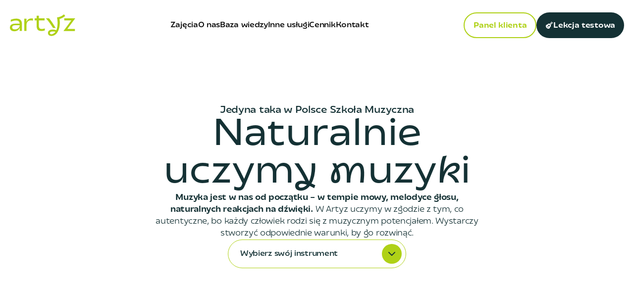

--- FILE ---
content_type: text/html; charset=utf-8
request_url: https://artyz.pl/
body_size: 77548
content:
<!DOCTYPE html><html lang="pl-PL" class="__variable_82e382
       __variable_f0d2b6 __variable_9cb65d"><head><meta charSet="utf-8"/><meta name="viewport" content="width=device-width, initial-scale=1"/><link rel="preload" href="/_next/static/media/5ebfd386b53cc09b-s.p.woff2" as="font" crossorigin="" type="font/woff2"/><link rel="preload" href="/_next/static/media/637e6fd69db2bea8-s.p.woff2" as="font" crossorigin="" type="font/woff2"/><link rel="preload" href="/_next/static/media/6505887ba646c2f2-s.p.woff2" as="font" crossorigin="" type="font/woff2"/><link rel="preload" href="/_next/static/media/7007cd99eca3ba31-s.p.woff2" as="font" crossorigin="" type="font/woff2"/><link rel="preload" href="/_next/static/media/735035e5fceb1396-s.p.woff2" as="font" crossorigin="" type="font/woff2"/><link rel="preload" href="/_next/static/media/a192b31ce7a274cc-s.p.woff2" as="font" crossorigin="" type="font/woff2"/><link rel="preload" href="/_next/static/media/a422f1956be64562-s.p.woff2" as="font" crossorigin="" type="font/woff2"/><link rel="preload" href="/_next/static/media/a79e716d81336c78-s.p.woff2" as="font" crossorigin="" type="font/woff2"/><link rel="preload" href="/_next/static/media/b274a7328e6a1796-s.p.woff2" as="font" crossorigin="" type="font/woff2"/><link rel="preload" href="/_next/static/media/c1442d7a0b6eaf02-s.p.woff2" as="font" crossorigin="" type="font/woff2"/><link rel="preload" href="/_next/static/media/e1f446f23a184a2c-s.p.woff2" as="font" crossorigin="" type="font/woff2"/><link rel="preload" href="/_next/static/media/f21334d940d885be-s.p.woff2" as="font" crossorigin="" type="font/woff2"/><link rel="preload" href="/_next/static/media/f387b540cfb19151-s.p.woff2" as="font" crossorigin="" type="font/woff2"/><link rel="preload" href="/_next/static/media/fee028cd34e76550-s.p.woff2" as="font" crossorigin="" type="font/woff2"/><link rel="preload" as="image" imageSrcSet="/_next/image?url=%2Fimages%2Fhomepage-hero%2Fimage.png&amp;w=384&amp;q=100 1x, /_next/image?url=%2Fimages%2Fhomepage-hero%2Fimage.png&amp;w=640&amp;q=100 2x" fetchPriority="high"/><link rel="preload" as="image" imageSrcSet="/_next/image?url=%2Fimages%2Fhomepage-hero%2Fimage-2.png&amp;w=256&amp;q=100 1x, /_next/image?url=%2Fimages%2Fhomepage-hero%2Fimage-2.png&amp;w=640&amp;q=100 2x" fetchPriority="high"/><link rel="preload" as="image" imageSrcSet="/_next/image?url=%2Fimages%2Fhomepage-hero%2Fimage-3.png&amp;w=256&amp;q=100 1x, /_next/image?url=%2Fimages%2Fhomepage-hero%2Fimage-3.png&amp;w=384&amp;q=100 2x" fetchPriority="high"/><link rel="stylesheet" href="/_next/static/css/7877489051b39163.css" data-precedence="next"/><link rel="stylesheet" href="/_next/static/css/9038931003336d76.css" data-precedence="next"/><link rel="stylesheet" href="/_next/static/css/ea7d800c8a680295.css" data-precedence="next"/><link rel="stylesheet" href="/_next/static/css/d825e504b88900b2.css" data-precedence="next"/><link rel="preload" as="script" fetchPriority="low" href="/_next/static/chunks/webpack-f66e61dd27d2bb0c.js"/><script src="/_next/static/chunks/fd9d1056-09e04299b18e5a1e.js" async=""></script><script src="/_next/static/chunks/2117-2483d1e5c81e3dca.js" async=""></script><script src="/_next/static/chunks/main-app-5294d1645fe5526e.js" async=""></script><script src="/_next/static/chunks/4e6af11a-c11d6c3cddc7b12e.js" async=""></script><script src="/_next/static/chunks/7823-aed7bcc22ade5934.js" async=""></script><script src="/_next/static/chunks/7174-5e260255432623b5.js" async=""></script><script src="/_next/static/chunks/4616-401a2cca5efe824b.js" async=""></script><script src="/_next/static/chunks/8959-eba849c9fba02c67.js" async=""></script><script src="/_next/static/chunks/4121-19ecd06918831b98.js" async=""></script><script src="/_next/static/chunks/1725-3f57723c968a94a1.js" async=""></script><script src="/_next/static/chunks/7532-9d07efa99567b571.js" async=""></script><script src="/_next/static/chunks/6319-477771aed896d9f7.js" async=""></script><script src="/_next/static/chunks/app/page-bcaa47829d1a2bdb.js" async=""></script><script src="/_next/static/chunks/9469-b746826c3b445660.js" async=""></script><script src="/_next/static/chunks/app/layout-45cbf3eadc4124cd.js" async=""></script><script src="/_next/static/chunks/app/not-found-ebc6773c5b0f1e77.js" async=""></script><link rel="preload" href="https://www.googletagmanager.com/gtm.js?id=GTM-5GX7NRDC" as="script"/><title>Prywatna szkoła muzyczna dla dzieci i dorosłych | Artyz</title><meta name="description" content="Otwórz drzwi do świata harmonii z Artyz – szkołą, gdzie Twoja muzyczna przygoda nabiera skrzydeł. Prywatne lekcje, które rozbudzą Twój talent!"/><meta name="robots" content="index, follow"/><link rel="canonical" href="https://artyz.pl"/><meta property="og:title" content="Prywatna szkoła muzyczna dla dzieci i dorosłych | Artyz"/><meta property="og:description" content="Otwórz drzwi do świata harmonii z Artyz – szkołą, gdzie Twoja muzyczna przygoda nabiera skrzydeł. Prywatne lekcje, które rozbudzą Twój talent!"/><meta property="og:url" content="https://artyz.pl"/><meta property="og:image" content="https://artyz.pl/ogImage.png"/><meta property="og:image:alt" content="Artyz"/><meta property="og:type" content="website"/><meta name="twitter:card" content="summary_large_image"/><meta name="twitter:title" content="Prywatna szkoła muzyczna dla dzieci i dorosłych | Artyz"/><meta name="twitter:description" content="Otwórz drzwi do świata harmonii z Artyz – szkołą, gdzie Twoja muzyczna przygoda nabiera skrzydeł. Prywatne lekcje, które rozbudzą Twój talent!"/><meta name="twitter:image" content="https://artyz.pl/ogImage.png"/><meta name="twitter:image:alt" content="Artyz"/><link rel="icon" href="/favicon.ico" type="image/x-icon" sizes="32x32"/><meta name="next-size-adjust"/><!--$--><!--$--><!--/$--><!--/$--><script src="/_next/static/chunks/polyfills-42372ed130431b0a.js" noModule=""></script></head><body class="font-sans tracking-[-0.019em]"><noscript><iframe src="https://www.googletagmanager.com/ns.html?id=GTM-5GX7NRDC" height="0" width="0" style="display:none;visibility:hidden"></iframe></noscript><div id="portal"></div><header class="flex w-full bg-white"><div class="w-full flex justify-center h-[82px] min-[846px]:h-[54px] min-[846px]:my-6"><div class="max-w-[1280px] w-full flex items-center justify-between px-5 py-5 min-[846px]:py-[3px] min-[846px]:px-auto"><a href="/"><img alt="Artyz Logo" loading="lazy" width="112" height="35" decoding="async" data-nimg="1" class="hidden max-[800px]:block" style="color:transparent" src="/images/logo.svg"/></a><nav class="hidden min-[846px]:flex w-full items-center justify-between gap-6"><a href="/"><img alt="Artyz Logo" loading="lazy" width="132" height="42" decoding="async" data-nimg="1" style="color:transparent" src="/images/logo.svg"/></a><ul class="relative flex gap-6 text-[15px] max-[1130px]:text-[13px] max-[1130px]:gap-3 font-semibold relative z-50"><li class="relative "><a href="#" class="hover:text-main-green transition">Zajęcia</a></li><li class="relative "><a href="#" class="hover:text-main-green transition">O nas</a></li><li class="relative "><a href="#" class="hover:text-main-green transition">Baza wiedzy</a></li><li class="relative max-[1004px]:hidden"><a href="#" class="hover:text-main-green transition">Inne usługi</a></li><li class="relative undefined"><a class="hover:text-main-green transition" href="/cennik">Cennik</a></li><li class="relative undefined"><a class="hover:text-main-green transition" href="/kontakt">Kontakt</a></li></ul><div class="flex items-center gap-3"><a href="https://app.artyz.pl" class="text-[15px] leading-[28px] max-h-[52px] flex justify-center items-center px-[18px] py-3 rounded-full font-bold transition-all duration-300 shrink-0 border-2 border-main-green !py-2.5 text-main-green bg-transparent hover:bg-main-dark-green hover:border-main-dark-green hover:text-white inline-flex gap-2 relative" aria-label="" rel="noreferrer noopener nofollow" target="_blank"><span class="flex items-center gap-2"><span class="translate-y-[1px]">Panel klienta</span></span></a><a class="text-[15px] leading-[28px] max-h-[52px] flex justify-center items-center px-[18px] py-3 rounded-full font-bold transition-all duration-300 shrink-0 bg-main-dark-green text-white hover:bg-main-green hover:text-white inline-flex gap-2 relative cta-button group" aria-label="" href="/lekcja-testowa"><span class="flex items-center gap-2"><img alt="Icon guitar-white.svg" loading="lazy" width="16" height="16" decoding="async" data-nimg="1" class="w-[16px] h-[16px] transition-all group-hover:opacity-0" style="color:transparent" src="/icons/guitar-white.svg"/><span class="translate-y-[1px] transition-all group-hover:-translate-x-[24px]">Lekcja testowa</span><img alt="Icon play-white" loading="lazy" width="26" height="26" decoding="async" data-nimg="1" class="w-[26px] h-[26px] transition-all absolute right-0 opacity-0 group-hover:opacity-100 group-hover:right-[10px]" style="color:transparent" srcSet="/_next/image?url=%2Ficons%2Fplay-white.png&amp;w=32&amp;q=100 1x, /_next/image?url=%2Ficons%2Fplay-white.png&amp;w=64&amp;q=100 2x" src="/_next/image?url=%2Ficons%2Fplay-white.png&amp;w=64&amp;q=100"/></span></a></div></nav><button class="min-[846px]:hidden"><svg class="w-6 h-6" fill="none" stroke="currentColor" viewBox="0 0 24 24"><path stroke-linecap="round" stroke-linejoin="round" stroke-width="2" d="M4 6h16M4 12h16M4 18h16"></path></svg></button></div></div></header><main class="md:pt-10"><section class="relative w-full max-w-[1280px] mx-auto flex flex-col items-center justify-center pt-10 md:py-[70px] md:pb-[200px] gap-12"><div class="relative flex-1 w-full text-center flex flex-col items-center gap-10 md:gap-6 max-w-[670px] z-[1] max-[768px]:px-5"><p class="text-base md:text-[19px] text-main-dark-green font-semibold">Jedyna taka w Polsce Szkoła Muzyczna</p><div class="w-full flex flex-col gap-10 md:gap-6"><h1 class="text-4xl md:text-[76px] font-medium leading-[100%] text-main-dark-green"><span>Naturalnie</span> <br/> <span class=""><span>u</span><span>c</span><span>z</span><span>y</span><span>m</span><span class="font-script">y</span><span> </span><span class="font-script">m</span><span>u</span><span>z</span><span>y</span><span class="font-script">k</span><span>i</span></span></h1><p class=" text-sm md:text-base text-main-dark-green !leading-[150%]"><span class="font-bold">Muzyka jest w nas od początku – w tempie mowy, melodyce głosu, naturalnych reakcjach na dźwięki.</span> <!-- -->W Artyz uczymy w zgodzie z tym, co autentyczne, bo każdy człowiek rodzi się z muzycznym potencjałem. Wystarczy stworzyć odpowiednie warunki, by go rozwinąć.</p></div><div class="relative w-[360px] max-w-full z-[50]"><div class="flex items-center justify-between border border-main-green rounded-full pl-6 px-2 py-2 bg-white cursor-pointer transition"><span class="font-semibold text-main-dark-green text-[15px] truncate">Wybierz swój instrument</span><div class="w-10 h-10 bg-main-green rounded-full flex items-center justify-center"><svg xmlns="http://www.w3.org/2000/svg" width="24" height="24" viewBox="0 0 24 24" fill="none" stroke="currentColor" stroke-width="2" stroke-linecap="round" stroke-linejoin="round" class="lucide lucide-chevron-down text-main-dark-green" aria-hidden="true"><path d="m6 9 6 6 6-6"></path></svg></div></div></div></div><div class="md:absolute inset-0 md:overflow-hidden max-[768px]:h-[400px] w-full"><div class="w-full h-full relative"><div class="md:absolute top-0 bottom-0 left-1/2 md:-translate-x-1/2 w-full z-[0] overflow-x-hidden md:min-w-[1280px] max-[768px]:h-[400px]"><div class="relative w-full h-full overflow-hidden"><img alt="Homepage hero" fetchPriority="high" width="289" height="522" decoding="async" data-nimg="1" class="absolute bottom-0 right-0 w-[150px] md:w-[289px] md:top-[40%] md:-translate-y-1/2 md:right-[-20px]" style="color:transparent" srcSet="/_next/image?url=%2Fimages%2Fhomepage-hero%2Fimage.png&amp;w=384&amp;q=100 1x, /_next/image?url=%2Fimages%2Fhomepage-hero%2Fimage.png&amp;w=640&amp;q=100 2x" src="/_next/image?url=%2Fimages%2Fhomepage-hero%2Fimage.png&amp;w=640&amp;q=100"/><img alt="Homepage hero" fetchPriority="high" width="250" height="350" decoding="async" data-nimg="1" class="absolute left-[-50px] max-[768px]:top-1/2 max-[768px]:w-[200px] max-[768px]:-translate-y-1/2 md:bottom-[-100px] md:left-[20px]" style="color:transparent" srcSet="/_next/image?url=%2Fimages%2Fhomepage-hero%2Fimage-2.png&amp;w=256&amp;q=100 1x, /_next/image?url=%2Fimages%2Fhomepage-hero%2Fimage-2.png&amp;w=640&amp;q=100 2x" src="/_next/image?url=%2Fimages%2Fhomepage-hero%2Fimage-2.png&amp;w=640&amp;q=100"/><img alt="Homepage hero" fetchPriority="high" width="156" height="156" decoding="async" data-nimg="1" class="absolute right-[20px] top-[20px] max-[768px]:w-[90px] md:top-1/3 md:-translate-y-1/2 md:right-[unset] md:left-[100px]" style="color:transparent" srcSet="/_next/image?url=%2Fimages%2Fhomepage-hero%2Fimage-3.png&amp;w=256&amp;q=100 1x, /_next/image?url=%2Fimages%2Fhomepage-hero%2Fimage-3.png&amp;w=384&amp;q=100 2x" src="/_next/image?url=%2Fimages%2Fhomepage-hero%2Fimage-3.png&amp;w=384&amp;q=100"/><svg width="58" height="44" viewBox="0 0 58 44" fill="none" xmlns="http://www.w3.org/2000/svg" class="absolute right-[10px] top-[120px] max-[768px]:w-[50px] md:top-[20%] md:-translate-y-1/2 md:right-[unset] md:left-[20px]"><path d="M58 8.40412V35.5959C58 40.2403 45.0121 44 29 44C12.9879 44 0 40.2403 0 35.5959V8.40412C0 3.75974 12.9879 0 29 0C45.0121 0 58 3.75974 58 8.40412Z" fill="#F4C1E9"></path></svg><svg width="78" height="78" viewBox="0 0 78 78" fill="none" xmlns="http://www.w3.org/2000/svg" class="absolute left-[100px] bottom-2/3 max-[768px]:w-[50px] md:bottom-[26%]  md:left-[200px]"><path d="M5.3088 15.0983L3.07436 -1.07919e-06L74.5928 -7.33153e-06L72.2791 14.7985C75.7338 17.2124 78 21.1881 78 25.7002C78 31.6796 74.0382 36.7281 68.6026 38.4005L67.8261 43.3544C71.6135 45.6893 74.1333 49.8859 74.1333 54.6505C74.1333 60.8665 69.8387 66.0886 64.0386 67.5558L62.4063 78L14.627 78L13.0581 67.4454C7.47988 65.8519 3.40715 60.7246 3.40715 54.6663C3.40715 49.9964 5.83178 45.8787 9.50834 43.4964L8.71597 38.1796C3.62902 36.3022 3.55787e-06 31.4272 3.05721e-06 25.7003C2.67929e-06 21.3774 2.07598 17.5279 5.29296 15.0983L5.3088 15.0983Z" fill="#AFD117"></path></svg><svg width="91" height="88" viewBox="0 0 91 88" fill="none" xmlns="http://www.w3.org/2000/svg" class="absolute bottom-3 left-3 w-[75px] md:w-[unset] md:left-[unset] md:bottom-0 md:-translate-y-1/2 md:right-[80px]"><g clip-path="url(#clip0_2483_9370)"><path d="M86.3507 51.1746L85.728 51.5316C82.041 53.65 80.561 58.215 82.3016 62.0948L82.6195 62.8035C85.2512 68.6688 80.4828 75.1647 74.0964 74.409L73.8541 74.3804C69.56 73.8723 65.5969 76.7567 64.7631 80.9987L64.7005 81.3166C63.4446 87.6977 55.6564 90.2018 50.9167 85.7487C47.7327 82.7575 42.7715 82.7575 39.5875 85.7487C34.8478 90.2018 27.0596 87.6977 25.8037 81.3166L25.7411 80.9987C24.9047 76.7567 20.9442 73.8723 16.6501 74.3804L16.4077 74.409C10.0239 75.1647 5.25303 68.6688 7.88472 62.8035L8.20261 62.0948C9.94317 58.2176 8.46317 53.65 4.7762 51.5316L4.15346 51.1746C-1.38091 47.9931 -1.38091 40.0069 4.15346 36.8254L4.7762 36.4684C8.46317 34.3501 9.94317 29.785 8.20261 25.9052L7.88472 25.1965C5.25303 19.3312 10.0213 12.8354 16.4077 13.591L16.6501 13.6196C20.9442 14.1277 24.9073 11.2433 25.7411 7.00134L25.8037 6.68345C27.0596 0.302262 34.8478 -2.20175 39.5875 2.25127C42.7715 5.24254 47.7327 5.24254 50.9167 2.25127C55.6564 -2.20175 63.4446 0.302262 64.7005 6.68345L64.7631 7.00134C65.5995 11.2433 69.56 14.1277 73.8541 13.6196L74.0964 13.591C80.4802 12.8354 85.2512 19.3312 82.6195 25.1965L82.3016 25.9052C80.561 29.7824 82.041 34.3501 85.728 36.4684L86.3507 36.8254C91.8851 40.0069 91.8877 47.9931 86.3507 51.1746Z" fill="#9995FA"></path><path d="M44.7312 82.0278C65.7327 82.0278 82.7578 65.0028 82.7578 44.0013C82.7578 22.9998 65.7327 5.97467 44.7312 5.97467C23.7297 5.97467 6.70459 22.9998 6.70459 44.0013C6.70459 65.0028 23.7297 82.0278 44.7312 82.0278Z" fill="#9995FA"></path><path d="M30.7496 30.4155H23.605C29.5615 36.9583 34.9265 44.869 39.6974 52.5373C41.9408 52.5165 43.1081 52.2403 46.1124 53.3373C41.6542 45.6507 36.865 37.6878 30.7496 30.4155Z" fill="#143134"></path><path d="M67.7786 24.6988L64.7822 21.103L62.9791 22.5961C62.9296 22.6351 57.9789 26.6817 51.2641 27.823L48.9529 28.2164L49.5653 31.8148L49.8493 34.1807C50.2662 38.4696 50.3131 42.4927 49.99 46.2552C49.7972 48.5039 49.4845 50.591 49.0546 52.5165H49.052C49.052 52.5165 49.052 52.5374 49.0467 52.5478C49.0415 52.566 49.0363 52.5947 49.0259 52.6338C48.8461 53.4259 48.6481 54.1893 48.424 54.9267C48.411 54.9684 48.4005 55.0101 48.3875 55.0544C48.0488 56.2634 47.6658 57.5141 47.4469 57.7955C47.4469 57.7955 44.6068 56.9539 42.4649 56.6152C42.1001 56.5657 41.7406 56.524 41.3862 56.4875C41.3497 56.4849 41.3132 56.4823 41.2768 56.4771C39.6587 56.3181 38.1656 56.3051 36.7951 56.4406C34.0227 56.709 31.8444 57.6131 30.2575 59.1479C28.6707 60.6826 27.988 62.5586 28.2043 64.776C28.4258 67.069 29.3638 68.7574 31.0184 69.8466C32.673 70.9357 34.7392 71.3605 37.2172 71.1181C39.7655 70.8706 42.1001 70.0368 44.2211 68.6167C45.3311 67.8741 46.3629 66.9934 47.3166 65.972C49.3386 63.7416 50.7951 61.2141 51.8191 58.955C51.8191 58.955 51.8174 58.9542 51.8139 58.9524C52.6972 56.9774 53.4164 54.8329 53.9688 52.5217C53.9714 52.5191 53.9714 52.5165 53.9714 52.5165C54.3596 50.9036 54.6671 49.2074 54.8912 47.4303C55.4384 43.105 55.4774 38.5217 55.0058 33.6778L54.7843 31.8382C61.3219 30.043 65.7723 26.3742 65.9808 26.1996L67.7786 24.6988ZM41.9803 64.8907C40.7947 65.8131 39.432 66.4671 37.9963 66.9126C36.6518 67.3295 34.1139 67.5693 33.0456 65.8991C33.0377 65.8886 33.0325 65.8782 33.0273 65.8678C32.8137 65.5473 32.6703 65.1695 32.5948 64.7291C32.4411 63.8119 32.6938 63.0355 33.3582 62.3945C34.0201 61.7561 35.0675 61.3157 36.4954 61.0734C38.8353 60.6748 41.3237 60.6305 44.2394 61.2115H44.2446L45.2529 61.3861C45.2529 61.3861 44.6484 62.8114 41.9803 64.8907Z" fill="#143134"></path></g><defs><clipPath id="clip0_2483_9370"><rect width="90.5014" height="88" fill="white"></rect></clipPath></defs></svg><svg width="94" height="41" viewBox="0 0 94 41" fill="none" xmlns="http://www.w3.org/2000/svg" class="absolute bottom-3 left-1/2 -translate-x-1/2 w-[60px] md:w-[unset] md:left-[unset] md:bottom-[80px] md:-translate-y-1/2 md:right-[220px]"><path d="M92.1724 35.151C82.1357 37.2194 71.755 39.3826 61.4938 37.6831C56.9763 36.9436 52.5433 35.4602 48.6612 33.0108C44.3271 30.2748 40.9342 26.2936 38.42 21.873C36.0751 17.7699 33.2937 12.1294 34.7187 7.29737C36.1437 2.46536 40.9946 1.197 44.5279 4.51246C48.0611 7.82792 47.3322 12.4537 44.6985 15.8977C41.805 19.6723 37.1471 21.5994 32.5084 22.0505C20.8098 23.1865 10.7709 15.9505 1.9197 9.29845C0.907583 8.54001 -0.374117 10.0466 0.642433 10.8175C9.66732 17.6035 19.7036 24.7144 31.5589 24.0962C36.631 23.8404 41.7578 22.0119 45.2853 18.2491C48.2664 15.0729 50.0336 10.2588 48.0752 6.10179C46.4091 2.56815 42.3454 -0.194302 38.3572 0.86431C33.3946 2.17251 31.8061 7.95838 32.5958 12.4482C33.5563 17.9267 36.5691 23.4707 40.0106 27.7844C43.4522 32.0981 47.9491 35.4476 53.1187 37.4659C65.7695 42.413 79.467 39.7804 92.3099 37.1449C93.5343 36.8901 93.4057 34.921 92.1644 35.1678L92.1724 35.151Z" fill="#143134"></path></svg></div></div></div></div></section><div class="w-full bg-[#F5F5F5] rounded-t-[20px] md:rounded-t-[60px] overflow-hidden"><section class="flex flex-col md:flex-row bg-[#F5F5F5] items-center justify-between max-w-[1280px] px-5 mx-auto px-5 py-10 md:py-16 gap-12"><div class="relative w-full md:w-1/2 flex justify-center order-1 md:order-0"><div class="transition-opacity duration-300 opacity-100 relative w-[400px] h-[450px] md:w-[420px] md:h-[605px]"><img alt="Hero Image" loading="lazy" decoding="async" data-nimg="fill" class="object-contain" style="position:absolute;height:100%;width:100%;left:0;top:0;right:0;bottom:0;color:transparent" sizes="100vw" srcSet="/_next/image?url=%2Fimages%2Fgtks-hero%2Fimage-1.png&amp;w=640&amp;q=100 640w, /_next/image?url=%2Fimages%2Fgtks-hero%2Fimage-1.png&amp;w=750&amp;q=100 750w, /_next/image?url=%2Fimages%2Fgtks-hero%2Fimage-1.png&amp;w=828&amp;q=100 828w, /_next/image?url=%2Fimages%2Fgtks-hero%2Fimage-1.png&amp;w=1080&amp;q=100 1080w, /_next/image?url=%2Fimages%2Fgtks-hero%2Fimage-1.png&amp;w=1200&amp;q=100 1200w, /_next/image?url=%2Fimages%2Fgtks-hero%2Fimage-1.png&amp;w=1920&amp;q=100 1920w, /_next/image?url=%2Fimages%2Fgtks-hero%2Fimage-1.png&amp;w=2048&amp;q=100 2048w, /_next/image?url=%2Fimages%2Fgtks-hero%2Fimage-1.png&amp;w=3840&amp;q=100 3840w" src="/_next/image?url=%2Fimages%2Fgtks-hero%2Fimage-1.png&amp;w=3840&amp;q=100"/></div><svg width="124" height="111" viewBox="0 0 124 111" fill="none" xmlns="http://www.w3.org/2000/svg" class="absolute bottom-3 left-3 h-[80px] w-[90px] md:bottom-10 md:left-10 md:w-[unset] md:h-[unset]"><path d="M119.393 109.254L4.4849 110.464C1.07672 110.487 -1.10075 106.836 0.579671 103.848C1.36071 102.449 57.1696 2.35761 57.1696 2.35761C58.8501 -0.653898 63.1339 -0.677608 64.8617 2.28647L123.179 102.567C124.884 105.508 122.801 109.207 119.393 109.254Z" fill="#AFD117"></path></svg><svg width="142" height="99" viewBox="0 0 142 99" fill="none" xmlns="http://www.w3.org/2000/svg" class="absolute top-3 right-3 h-[80px] w-[90px] md:top-10 md:right-10 md:w-[unset] md:h-[unset]"><path d="M70.8664 0H91.0321C118.468 0 141.273 21.9511 141.366 49.3843C141.389 63.1009 135.832 75.5222 126.849 84.5201C117.866 93.4717 105.502 99 91.8193 99H70.8664V77.1876H58.8039V87.2033H39.5411C18.2176 87.2033 0.181917 69.7626 0.367137 48.4591C0.459747 37.9808 4.74292 28.4972 11.6192 21.6273C18.5881 14.6649 28.1964 10.3626 38.8233 10.3626H58.8039V20.2395H70.8664V0.0231181V0Z" fill="#F4C1E9"></path></svg><svg width="142" height="50" viewBox="0 0 142 50" fill="none" xmlns="http://www.w3.org/2000/svg" class="absolute bottom-3 right-3 h-[80px] w-[90px] md:bottom-10 md:right-10 md:w-[unset] md:h-[unset]"><path d="M138.501 25.0638C129.433 41.5677 109.301 49.089 91.888 42.3668C83.852 39.2537 76.2944 33.1511 73.5844 24.7007C71.0921 16.9397 74.2916 6.26488 82.972 3.90518C89.8584 2.02929 98.2659 7.88856 96.6473 15.4368C95.6916 19.8266 92.1385 23.5377 88.7399 26.2484C85.3412 28.9591 81.5719 30.9302 77.4114 31.5579C67.171 33.1228 60.8555 24.4029 53.5181 19.0164C47.3298 14.4842 39.7033 12.3623 32.0344 12.7501C13.5799 13.6999 -0.585469 30.3439 0.539063 48.6687C0.656834 50.5006 3.47676 50.1847 3.35899 48.3528C2.75218 38.6162 6.98357 28.7013 14.5275 22.4151C22.0714 16.1289 31.665 14.2865 40.7866 16.2947C45.6009 17.3445 49.8685 19.6408 53.6527 22.7453C57.6539 26.0007 61.266 29.7979 65.8477 32.2744C73.8863 36.6127 83.1108 34.1786 90.0823 28.7512C96.1938 23.9992 102.597 15.7399 98.2392 7.89154C94.7521 1.60223 86.2337 -1.09314 79.736 2.09945C72.265 5.77818 68.6341 14.9794 70.1861 22.8862C71.9601 31.9263 78.8378 39.0209 86.7632 43.1699C106.183 53.3711 130.496 45.435 141.061 26.1776C141.948 24.5698 139.346 23.4472 138.459 25.055L138.501 25.0638Z" fill="#143134"></path></svg></div><div class="flex flex-col items-start gap-4 md:gap-5 w-full md:w-1/2 order-0 md:order-1"><p class="text-sm font-semibold text-main-dark-green">Poznaj nas</p><h2 class="transition-opacity duration-300  opacity-100 text-[32px] md:text-[44px] !leading-[130%] font-semibold leading-tight text-main-dark-green">Twoja przestrzeń do odkrywania wrodzonego potencjału</h2><div class="flex flex-col gap-2 w-full"><span class="font-bold text-[18px] md:text-[20px] text-main-dark-green">Nie potrzebujesz egzaminu, żeby się nauczyć</span><p class="text-gray-600 max-w-xl">U nas od początku zaczynasz bez presji - wiemy, że każdy może uczyć się muzyki. Tworzymy bezpieczną przestrzeń, w której rozwijasz się w zgodzie z wrodzonym potencjałem i w swoim tempie. Nasza rola? Przedstawić Ci muzykę tak, byś naprawdę ją zrozumiał.</p></div><div class="flex gap-4"><button class="text-main-green text-2xl"><svg width="32" height="33" viewBox="0 0 32 33" fill="none" xmlns="http://www.w3.org/2000/svg" class="text-main-green rotate-[180deg] w-[46px] h-[46px]"><g clip-path="url(#clip0_4008_623)"><path d="M4.50107 15.3495L22.8506 15.3496" stroke="currentColor" stroke-width="2" stroke-linecap="round" stroke-linejoin="round"></path><path d="M17.8594 7.95898C21.1121 12.286 27.8378 21.2002 29.3956 16.3483C30.8604 11.7861 23.3143 12.1832 19.3984 24.2447" stroke="currentColor" stroke-width="2" stroke-linecap="round" stroke-linejoin="round"></path></g><defs><clipPath id="clip0_4008_623"><rect width="32" height="32" fill="white" transform="translate(0 0.924805)"></rect></clipPath></defs></svg></button><button class="text-main-green text-2xl"><svg width="32" height="33" viewBox="0 0 32 33" fill="none" xmlns="http://www.w3.org/2000/svg" class="text-main-green w-[46px] h-[46px]"><g clip-path="url(#clip0_4008_623)"><path d="M4.50107 15.3495L22.8506 15.3496" stroke="currentColor" stroke-width="2" stroke-linecap="round" stroke-linejoin="round"></path><path d="M17.8594 7.95898C21.1121 12.286 27.8378 21.2002 29.3956 16.3483C30.8604 11.7861 23.3143 12.1832 19.3984 24.2447" stroke="currentColor" stroke-width="2" stroke-linecap="round" stroke-linejoin="round"></path></g><defs><clipPath id="clip0_4008_623"><rect width="32" height="32" fill="white" transform="translate(0 0.924805)"></rect></clipPath></defs></svg></button></div><div class="flex flex-col sm:flex-row gap-4 mt-4"><a class="text-[15px] leading-[28px] max-h-[52px] flex justify-center items-center px-[18px] py-3 rounded-full font-bold transition-all duration-300 shrink-0 bg-main-dark-green text-white hover:bg-main-green hover:text-white inline-flex gap-2 relative w-max md:w-[unset] cta-button group" aria-label="" href="/lekcja-testowa"><span class="flex items-center gap-2"><img alt="Icon guitar-white.svg" loading="lazy" width="16" height="16" decoding="async" data-nimg="1" class="w-[16px] h-[16px] transition-all group-hover:opacity-0" style="color:transparent" src="/icons/guitar-white.svg"/><span class="translate-y-[1px] transition-all group-hover:-translate-x-[24px]">Lekcja testowa</span><img alt="Icon play-white" loading="lazy" width="26" height="26" decoding="async" data-nimg="1" class="w-[26px] h-[26px] transition-all absolute right-0 opacity-0 group-hover:opacity-100 group-hover:right-[10px]" style="color:transparent" srcSet="/_next/image?url=%2Ficons%2Fplay-white.png&amp;w=32&amp;q=100 1x, /_next/image?url=%2Ficons%2Fplay-white.png&amp;w=64&amp;q=100 2x" src="/_next/image?url=%2Ficons%2Fplay-white.png&amp;w=64&amp;q=100"/></span></a><a class="text-[15px] leading-[28px] max-h-[52px] flex justify-center items-center px-[18px] py-3 rounded-full font-bold transition-all duration-300 shrink-0 border-2 border-main-dark-green !py-2.5 text-main-dark-green bg-transparent hover:bg-main-dark-green hover:border-main-dark-green hover:text-white inline-flex gap-2 relative" aria-label="" href="/feel-harmony"><span class="flex items-center gap-2"><span class="translate-y-[1px]">Poznaj metodę Feel Harmony</span></span></a></div></div></section></div><div class="w-full bg-main-dark-green"><section class="relative w-full flex flex-col justify-center items-center bg-main-dark-green py-16 pb-20"><svg width="0" height="0"><defs><clipPath id="subjectsTopClip" clipPathUnits="objectBoundingBox"><path d="M 1.131 -0.611 A 0.1 0.16 0 0 1 -0.126 -0.6"></path></clipPath></defs></svg><svg width="0" height="0"><defs><clipPath id="subjectsMobileTopClip" clipPathUnits="objectBoundingBox"><path d="M 1.235 -0.317 A 0.1 0.06 0 0 1 -0.226 -0.324"></path></clipPath></defs></svg><div class="max-[846px]:hidden absolute inset-0 top-[-1px] w-full h-[150px] bg-[#F5F5F5]" style="clip-path:url(#subjectsTopClip)"></div><div class="min-[846px]:hidden absolute inset-0 top-[-1px] w-full h-[200px] bg-[#F5F5F5]" style="clip-path:url(#subjectsMobileTopClip)"></div><svg width="50" height="80" viewBox="0 0 50 80" fill="none" xmlns="http://www.w3.org/2000/svg" class="absolute top-[90%] w-[40px] md:w-[unset] max-[768px]:rotate-[180deg] right-0 md:right-[unset] md:left-0 md:top-1/2"><path d="M48.5078 23.8464L-3.43434 78.1276C-4.98062 79.7321 -7.67991 79.0847 -8.30647 76.9363C-8.60253 75.933 -29.8141 4.18748 -29.8141 4.18748C-30.4517 2.02823 -28.5053 0.0143177 -26.3324 0.558303L47.1174 19.0259C49.2683 19.5702 50.043 22.2312 48.5078 23.8464Z" fill="#F4C1E9"></path></svg><svg width="70" height="138" viewBox="0 0 70 138" fill="none" xmlns="http://www.w3.org/2000/svg" class="absolute top-[60px] w-[40px]  max-[768px]:rotate-[180deg] left-0 md:w-[unset] md:left-[unset] md:right-0 md:top-[100px]"><path fill-rule="evenodd" clip-rule="evenodd" d="M133.559 80.2854L134.529 79.7293C143.156 74.7726 143.152 62.3301 134.529 57.3734L133.559 56.8172C127.815 53.5168 125.509 46.4005 128.221 40.3599L128.716 39.2557C132.816 30.1176 125.383 19.9972 115.437 21.1745L115.06 21.2191C108.369 22.0107 102.199 17.5168 100.896 10.9079L100.798 10.4126C98.8417 0.470825 86.7077 -3.43039 79.3234 3.50736C74.3627 8.16771 66.6333 8.16771 61.6725 3.50736C54.2882 -3.43039 42.1543 0.470825 40.1976 10.4126L40.1001 10.9079C38.8011 17.5168 32.6265 22.0107 25.9364 21.2191L25.5589 21.1745C15.6089 19.9972 8.17997 30.1176 12.2801 39.2557L12.7754 40.3599C15.4871 46.4045 13.1813 53.5168 7.43708 56.8172L6.46685 57.3734C-2.15562 62.3301 -2.15562 74.7726 6.46685 79.7293L7.43708 80.2854C13.1813 83.5859 15.4871 90.7022 12.7754 96.7428L12.2801 97.847C8.17997 106.985 15.613 117.105 25.5589 115.928L25.9364 115.884C32.6265 115.092 38.797 119.586 40.1001 126.195L40.1976 126.69C42.1543 136.632 54.2882 140.533 61.6725 133.595C66.6333 128.935 74.3627 128.935 79.3234 133.595C86.7077 140.533 98.8417 136.632 100.798 126.69L100.896 126.195C102.195 119.586 108.369 115.092 115.06 115.884L115.437 115.928C125.387 117.105 132.816 106.985 128.716 97.847L128.221 96.7428C125.509 90.6982 127.815 83.5859 133.559 80.2854Z" fill="#9995FA"></path></svg><div class="relative z-10 w-full max-w-[1280px] mt-[50px] md:mt-[100px] px-5 flex flex-col items-center"><div class="text-center max-w-[800px] mb-8 md:mb-14 flex flex-col gap-5 md:gap-6"><h2 class="text-[32px] text-white !leading-[150%] md:text-[44px] font-semibold mb-4"><span class="inline"><span> </span><span>W</span><span>y</span><span>b</span><span class="font-script">i</span><span>e</span><span>r</span><span>z</span><span> </span><span>s</span><span>w</span><span>o</span><span>j</span><span class="font-script">ą</span></span> <br class="md:hidden"/> <span class="inline"><span>d</span><span>r</span><span class="font-script">o</span><span>g</span><span>ę</span><span> </span><span class="font-script">w</span><span> </span><span>m</span><span>u</span><span class="font-script">z</span><span>y</span><span>c</span><span>e</span></span></h2><p class="text-sm md:text-base text-gray-200">Każdy ma w sobie muzykę, która tylko czeka na wydobycie. Znajdź instrument, który Cię inspiruje i zobacz, jak łatwo możesz zacząć!</p></div><div class="w-full mb-10"><div class="flex flex-col items-start w-full"><div class="flex gap-1 md:gap-2"><button class="px-8 transition-colors py-[11px] pb-[8px] md:py-[15px] md:pb-[12px] text-sm md:text-[15px] rounded-t-xl bg-main-green text-main-dark-green font-semibold"><span class="text-adjust-2">Indywidualne</span></button><button class="px-8 transition-colors py-[11px] pb-[8px] md:py-[15px] md:pb-[12px] text-sm md:text-[15px] rounded-t-xl bg-[#F5F5F5] text-main-dark-green font-semibold"><span class="text-adjust-2">Grupowe</span></button></div><div class="flex flex-col md:flex-row p-1 gap-1 md:gap-[6px] w-full bg-main-green rounded-b-xl rounded-tr-xl "><div class="relative w-full"><div role="button" aria-haspopup="listbox" aria-expanded="false" tabindex="0" class="bg-white rounded-xl p-[6px] px-4 flex justify-between items-center cursor-pointer"><div class="flex flex-col text-left"><span class="text-[10px] text-[#728385] mt-1">Miasto</span><span class="font-semibold text-sm text-main-dark-green">dowolne</span></div><svg xmlns="http://www.w3.org/2000/svg" width="24" height="24" viewBox="0 0 24 24" fill="none" stroke="currentColor" stroke-width="2" stroke-linecap="round" stroke-linejoin="round" class="lucide lucide-chevron-down w-4 h-4 text-main-dark-green ml-2" aria-hidden="true"><path d="m6 9 6 6 6-6"></path></svg></div></div><div class="relative w-full"><div role="button" aria-haspopup="listbox" aria-expanded="false" tabindex="0" class="bg-white rounded-xl p-[6px] px-4 flex justify-between items-center cursor-pointer"><div class="flex flex-col text-left"><span class="text-[10px] text-[#728385] mt-1">Placówka</span><span class="font-semibold text-sm text-main-dark-green">dowolna</span></div><svg xmlns="http://www.w3.org/2000/svg" width="24" height="24" viewBox="0 0 24 24" fill="none" stroke="currentColor" stroke-width="2" stroke-linecap="round" stroke-linejoin="round" class="lucide lucide-chevron-down w-4 h-4 text-main-dark-green ml-2" aria-hidden="true"><path d="m6 9 6 6 6-6"></path></svg></div></div></div></div></div><div class="grid grid-cols-2 md:grid-cols-4 gap-4 w-full undefined"><div class="group cursor-pointer transition-all bg-white hover:bg-[#F7FAE8] rounded-xl flex flex-col items-center text-center overflow-hidden hover:shadow-md transition"><div class="w-full h-auto flex items-center justify-center"><div class="p-3 md:p-5 rounded-xl w-full flex justify-center m-2 mb-2 md:mb-5 transition-all bg-[#F7FAE8] group-hover:bg-main-green"><div class="text-main-green w-[180px] h-[180px] transition-all w-[100px] !h-[100px] md:w-[180px] md:!h-[180px] group-hover:rotate-[10deg] group-hover:text-white"><svg viewBox="0 0 52 52" fill="none" xmlns="http://www.w3.org/2000/svg" width="100%" height="100%" class="w-full h-full"><g clip-path="url(#clip0_2644_19860)"><mask id="mask0_2644_19860" style="mask-type:luminance" maskUnits="userSpaceOnUse" x="8" y="6" width="36" height="40"><path d="M43.3531 6.5H8.64673V45.5H43.3531V6.5Z" fill="white"></path></mask><g mask="url(#mask0_2644_19860)"><path d="M43.3531 23.2867H8.64673V33.5681H43.3531V23.2867Z" fill="currentColor"></path><path d="M11.2386 33.5128C11.064 35.924 10.894 38.3353 10.7193 40.7466L10.5907 42.5539C10.5493 43.1441 10.4298 43.7757 10.462 44.3612C10.5079 45.2741 11.519 45.0435 12.1808 45.039C12.5714 45.0343 13.0218 45.0804 13.348 44.8223C13.6743 44.5641 13.7295 44.1445 13.7938 43.7664C13.9868 42.6231 14.1477 41.475 14.2856 40.3271C14.5797 37.9388 14.7681 35.5414 14.86 33.1393C14.8784 32.6921 14.1891 32.6967 14.1707 33.1393C14.0925 35.1679 13.9455 37.1919 13.7249 39.2067C13.6146 40.221 13.4813 41.2353 13.3343 42.245C13.2699 42.6922 13.201 43.1348 13.1275 43.582C13.0585 43.9924 13.1045 44.2183 12.576 44.3381C12.3967 44.3797 12.1624 44.3428 11.9785 44.3474C11.7809 44.3474 11.5787 44.3474 11.3811 44.3566C11.0548 44.3612 11.1513 44.3289 11.1743 44.0247L11.28 42.5539L11.4914 39.617C11.6385 37.5839 11.7855 35.5506 11.928 33.5128C11.9602 33.0701 11.2708 33.0701 11.2386 33.5128Z" fill="#143134"></path><path d="M37.9625 33.9462C38.1095 35.9794 38.2565 38.0126 38.3991 40.0505L38.6105 42.9873L38.707 44.3428C38.7299 44.6701 38.8678 44.7946 38.5094 44.79C38.3117 44.79 38.1095 44.7854 37.9119 44.7808C37.7327 44.7808 37.4891 44.8085 37.3145 44.7715C36.8182 44.6747 36.8457 44.4903 36.7814 44.1261C36.6986 43.6466 36.6251 43.1625 36.5562 42.6784C36.4045 41.6687 36.2758 40.6544 36.1655 39.6401C35.9449 37.6253 35.7979 35.5967 35.7197 33.5727C35.7014 33.1301 35.012 33.1255 35.0304 33.5727C35.1223 35.9748 35.3107 38.3722 35.6049 40.7604C35.7473 41.9084 35.9082 43.0565 36.0966 44.1999C36.161 44.5779 36.2161 45.0021 36.5424 45.2556C36.8687 45.5092 37.3191 45.4677 37.7097 45.4723C38.3715 45.4816 39.3825 45.7121 39.4285 44.7946C39.4561 44.2044 39.3412 43.5728 39.2998 42.9873L39.1711 41.18C38.9965 38.7687 38.8264 36.3574 38.6518 33.9462C38.6196 33.5036 37.9303 33.5036 37.9625 33.9462Z" fill="#143134"></path><path d="M11.3076 24.1535C17.5301 20.1885 23.3758 15.684 29.2445 11.2119C31.0322 9.8472 32.8291 8.49173 34.6352 7.14547L34.1618 7.02098C34.8512 8.14133 35.4256 9.32622 36.115 10.4466C36.3493 10.8246 36.9422 10.4788 36.7124 10.0962C36.0231 8.97582 35.4486 7.79094 34.7592 6.67059C34.6674 6.52305 34.4422 6.43084 34.2859 6.54611C28.2472 11.0413 22.3555 15.7532 16.1836 20.064C14.4694 21.2627 12.7277 22.4292 10.9629 23.5495C10.5907 23.7893 10.9354 24.3841 11.3122 24.1489L11.3076 24.1535Z" fill="#143134"></path><path d="M12.8289 26.9705C18.9411 22.7427 25.0073 18.4411 31.1426 14.2456C32.9486 13.01 34.7639 11.7882 36.5839 10.5711C36.7263 10.4788 36.8274 10.2529 36.7079 10.0962C35.9082 9.04498 35.5544 7.72178 34.7548 6.67059C34.4882 6.32019 33.8908 6.66598 34.1573 7.02098C34.957 8.07217 35.3108 9.39538 36.1105 10.4466L36.2346 9.97169C30.0304 14.1073 23.9274 18.3904 17.8105 22.6597C16.0366 23.9 14.2581 25.1355 12.4796 26.3666C12.1165 26.6155 12.4612 27.2149 12.8289 26.9659V26.9705Z" fill="#143134"></path></g></g><defs><clipPath id="clip0_2644_19860"><rect width="34.7064" height="39" fill="white" transform="translate(8.64673 6.5)"></rect></clipPath></defs></svg></div></div></div><div class="py-4 pb-5 md:py-4 md:pb-9 px-2"><p class="font-bold tex-[22px] text-main-dark-green">Fortepian</p><p class="text-xs text-[#A7A7A7] mt-2 hidden md:block">Wiek:</p><p class="text-xs  md:text-base md:font-medium text-[#A7A7A7] md:text-main-dark-green mt-1">4 - 199<!-- --> <!-- -->lat</p></div></div><div class="group cursor-pointer transition-all bg-white hover:bg-[#F7FAE8] rounded-xl flex flex-col items-center text-center overflow-hidden hover:shadow-md transition"><div class="w-full h-auto flex items-center justify-center"><div class="p-3 md:p-5 rounded-xl w-full flex justify-center m-2 mb-2 md:mb-5 transition-all bg-[#F7FAE8] group-hover:bg-main-green"><div class="text-main-green w-[180px] h-[180px] transition-all w-[100px] !h-[100px] md:w-[180px] md:!h-[180px] group-hover:rotate-[10deg] group-hover:text-white"><svg viewBox="0 0 52 52" fill="none" xmlns="http://www.w3.org/2000/svg" width="100%" height="100%" class="w-full h-full"><path d="M25.3303 43.9014L15.3037 38.9688C13.591 38.1263 14.0011 33.7813 16.2185 29.2653C18.4359 24.7494 21.622 21.7701 23.3347 22.6127L33.3614 27.5452C35.0723 28.387 34.6629 32.7306 32.4448 37.2478C30.2268 41.7651 27.0413 44.7431 25.3303 43.9014Z" fill="currentColor"></path><path d="M27.4283 31.1356C26.548 29.8325 24.7106 29.3916 23.2381 29.7918C21.8939 30.1585 20.8333 31.4177 20.8838 32.8369C20.9343 34.256 22.042 35.7067 23.3352 36.2309C24.0984 36.5403 24.7829 36.3783 25.4947 36.0262C26.2064 35.6741 26.9954 35.2786 27.4866 34.5992C28.4407 33.2773 27.9584 31.3812 26.7661 30.3825C26.4274 30.0988 25.9719 30.6125 26.3105 30.8962C27.1376 31.5931 27.6012 32.8542 27.1226 33.8807C26.849 34.4586 26.3088 34.8238 25.766 35.1216C25.2232 35.4194 24.5751 35.8282 23.9315 35.6999C22.8383 35.4827 21.8507 34.2845 21.621 33.2301C21.3685 32.0983 22.0527 31.0049 23.0883 30.5628C24.3151 30.0418 26.0906 30.3707 26.8575 31.5113C27.1048 31.8772 27.6756 31.5016 27.4303 31.1315L27.4283 31.1356Z" fill="#143134"></path><path d="M24.748 30.1908C27.2594 25.805 29.5459 21.2996 31.5992 16.6825C32.1801 15.3764 32.7435 14.0586 33.2869 12.7341C33.3858 12.4949 32.8254 12.2162 32.7254 12.4578C30.8018 17.1327 28.65 21.7043 26.2647 26.1551C25.5903 27.4152 24.8959 28.6685 24.1839 29.9102C24.0539 30.1371 24.6167 30.4109 24.7455 30.1865L24.748 30.1908Z" fill="#143134"></path><path d="M27.615 31.601C30.1262 27.2152 32.4128 22.7099 34.4661 18.0928C35.047 16.7866 35.6103 15.4689 36.1538 14.1443C36.2527 13.9051 35.6923 13.6265 35.5923 13.868C33.6686 18.5429 31.5169 23.1146 29.1317 27.5653C28.4571 28.8254 27.7627 30.0788 27.0508 31.3205C26.9209 31.5473 27.4836 31.8212 27.6124 31.5967L27.615 31.601Z" fill="#143134"></path><path d="M35.1319 14.1798L36.0606 14.5247C36.3102 14.6169 36.5804 14.7499 36.8512 14.6541C37.1219 14.5583 37.2464 14.2736 37.3754 14.0419C37.5527 13.7118 37.724 13.3839 37.8849 13.0458C38.5087 11.765 39.0199 10.4339 39.4289 9.07288C39.4668 8.94394 39.3737 8.75055 39.2448 8.70241C38.2057 8.32351 37.1624 7.94259 36.1252 7.55959C35.8675 7.46332 35.6036 7.36913 35.3459 7.27285C35.1597 7.20673 34.9673 7.12226 34.7658 7.19104C34.381 7.32235 34.1671 7.96514 34.0061 8.29303C33.5229 9.25628 33.1278 10.2577 32.745 11.2652C32.5947 11.6645 32.4385 12.1068 32.5924 12.5285C32.7379 12.9156 33.0578 13.1442 33.466 13.1618C33.9048 13.1792 33.8552 12.4933 33.4164 12.4759C32.8572 12.4552 33.6619 10.7851 33.7463 10.5823C34.0492 9.82048 34.3746 9.06459 34.7532 8.33489C34.8438 8.16067 34.955 7.99651 35.0354 7.82235C34.9355 7.83937 34.9213 7.85785 34.9949 7.87369C35.0277 7.88981 35.0644 7.89773 35.0972 7.91384C35.1913 7.94996 35.2834 7.97997 35.3774 8.01608C35.7661 8.15639 36.1569 8.30282 36.5455 8.44312C37.3432 8.73381 38.1452 9.02652 38.9409 9.32131L38.7568 8.95085C38.4136 10.0847 37.9906 11.1946 37.498 12.2702C37.2507 12.805 36.9911 13.3337 36.7048 13.8443C36.6988 13.8566 36.5591 14.027 36.6468 14.004C36.5591 14.027 36.3461 13.9019 36.2643 13.8718L35.4399 13.5629C35.0307 13.4125 34.7247 14.0253 35.138 14.1777L35.1319 14.1798Z" fill="#143134"></path></svg></div></div></div><div class="py-4 pb-5 md:py-4 md:pb-9 px-2"><p class="font-bold tex-[22px] text-main-dark-green">Gitara</p><p class="text-xs text-[#A7A7A7] mt-2 hidden md:block">Wiek:</p><p class="text-xs  md:text-base md:font-medium text-[#A7A7A7] md:text-main-dark-green mt-1">6 - 199<!-- --> <!-- -->lat</p></div></div><div class="group cursor-pointer transition-all bg-white hover:bg-[#F7FAE8] rounded-xl flex flex-col items-center text-center overflow-hidden hover:shadow-md transition"><div class="w-full h-auto flex items-center justify-center"><div class="p-3 md:p-5 rounded-xl w-full flex justify-center m-2 mb-2 md:mb-5 transition-all bg-[#F7FAE8] group-hover:bg-main-green"><div class="text-main-green w-[180px] h-[180px] transition-all w-[100px] !h-[100px] md:w-[180px] md:!h-[180px] group-hover:rotate-[10deg] group-hover:text-white"><svg viewBox="0 0 52 52" fill="none" xmlns="http://www.w3.org/2000/svg" width="100%" height="100%" class="w-full h-full"><g clip-path="url(#clip0_2644_19890)"><path d="M14.7664 36.5028C14.9251 36.9873 15.9754 37.2356 16.3784 37.3943C17.2129 37.72 18.2795 37.5775 19.1385 37.3984C20.8279 37.0442 21.3449 35.823 21.9311 34.3656M15.4462 30.5105L16.2319 33.238M18.5645 29.8592L19.3501 32.5867" stroke="#143134" stroke-width="1.01771" stroke-linecap="round"></path><path d="M7.15817 33.8486C6.99941 33.873 6.70631 33.6858 6.53533 33.641C6.24223 33.5677 5.91656 33.5189 5.61532 33.5474C5.26115 33.584 4.32893 33.7428 4.13352 34.0725C3.58396 34.9803 3.51475 35.6764 3.89741 36.6779C4.26786 37.6427 4.93548 37.8503 5.92063 37.8299C6.61675 37.8136 7.41464 37.5043 8.07005 37.2519" stroke="#143134" stroke-width="0.814172" stroke-linecap="round"></path><path d="M16.285 24.2821C16.2931 24.3635 15.7639 24.221 15.7028 24.1885C15.4667 24.0704 15.2591 23.8913 15.0922 23.6878C14.5548 23.0446 14.1844 22.1775 13.9849 21.3714C13.8221 20.7079 13.6511 19.9019 14.0826 19.2912C14.2455 19.0592 14.4938 18.8882 14.7543 18.7824C14.9782 18.6928 15.3161 18.6033 15.5563 18.6684C16.285 18.8719 16.9322 19.8856 16.5699 20.6021C16.4641 20.8097 16.289 20.8585 16.0733 20.9033C15.886 20.944 15.7924 20.9318 15.6987 20.773" stroke="#143134" stroke-width="0.814172" stroke-linecap="round"></path><path d="M27.9358 18.1555C27.716 17.9112 27.6916 17.8461 27.6061 17.5285C27.488 17.1052 27.545 16.6289 27.545 16.1974C27.545 15.4687 27.5654 14.7685 27.6712 14.0439C27.7689 13.3518 27.9317 12.7371 28.1393 12.0777C28.2655 11.6828 28.4243 11.178 28.7174 10.8727C28.864 10.718 29.1896 10.4086 29.4176 10.4208C29.5804 10.429 29.7433 10.5714 29.8573 10.6691C30.1544 10.9297 30.472 11.1658 30.7773 11.4182C32.2346 12.6394 33.635 13.9462 34.9784 15.2936L37.7059 15.5094L43.9384 13.1727C44.1053 13.1117 44.2966 13.1646 44.3984 13.3111C46.8612 16.808 44.1785 20.1543 42.3874 21.4121L39.4116 18.359L31.8031 16.7307L27.9358 18.1555Z" stroke="currentColor" stroke-width="1.22126" stroke-linecap="round"></path><path d="M38.7978 15.8076C38.9974 14.7014 37.9934 13.5942 36.5553 13.3346C35.1171 13.0751 33.7894 13.7615 33.5898 14.8678C33.3901 15.974 34.3941 17.0812 35.8323 17.3408C37.2704 17.6003 38.5981 16.9139 38.7978 15.8076Z" fill="currentColor"></path><path d="M29.3808 28.2186C29.3523 28.7275 30.2397 29.3422 30.5573 29.6353C31.2168 30.2418 32.2589 30.4983 33.126 30.6449C34.8276 30.9298 35.7558 29.9772 36.8305 28.8333M32.1897 22.8817L31.9292 25.7069M35.3324 23.4069L35.0719 26.232" stroke="#143134" stroke-width="1.01771" stroke-linecap="round"></path><path d="M44.6262 26.8508C44.7849 26.8508 45.0496 26.6269 45.2165 26.5659C45.4973 26.4559 45.8108 26.3623 46.1161 26.3542C46.4744 26.346 47.4147 26.3786 47.6549 26.6798C48.3185 27.5062 48.4813 28.1861 48.233 29.2323C47.9928 30.2378 47.3618 30.5309 46.3807 30.6408C45.6887 30.7181 44.8582 30.5146 44.1743 30.3518" stroke="#143134" stroke-width="0.814172" stroke-linecap="round"></path><path d="M23.3031 22.4543C23.1606 22.3851 23.0181 22.0676 22.9001 21.9373C22.6965 21.7134 22.4563 21.4895 22.1877 21.3511C21.8701 21.1842 21.0112 20.8015 20.6611 20.9644C19.7004 21.4162 19.2566 21.9536 19.0205 22.9998C18.7926 24.0053 19.2322 24.5508 20.0627 25.08C20.6489 25.4545 21.4834 25.6377 22.1714 25.7924" stroke="#143134" stroke-width="0.814172" stroke-linecap="round"></path><path d="M36.0774 18.5625C36.3542 19.739 37.0015 20.8219 38.007 21.5465C38.6339 21.9983 39.3422 22.2833 40.0383 22.5968C40.5472 22.8288 41.2759 22.9713 41.8295 23.0568C42.0331 23.0893 42.8961 23.3539 43.006 23.1341" stroke="#143134" stroke-width="0.814172" stroke-linecap="round"></path><path d="M35.3895 18.6033C34.5631 19.621 33.4111 20.3741 32.0718 20.6061C31.2372 20.7527 30.3946 20.6916 29.556 20.6672C28.9413 20.6509 28.1475 20.4474 27.5572 20.2682C27.3414 20.2031 26.3563 20.0525 26.3481 19.7797" stroke="#143134" stroke-width="0.814172" stroke-linecap="round"></path><path d="M27.1702 34.8582C27.0522 35.1228 26.926 35.3752 26.7876 35.6235C26.6247 35.9003 26.4375 36.1649 26.2462 36.4255C25.9246 36.8244 25.5745 37.1949 25.2203 37.5613C25.0452 37.72 24.8743 37.8869 24.6992 38.0457C24.5527 38.18 24.398 38.3022 24.2474 38.4283C23.942 38.6848 23.6327 38.9209 23.3192 39.157C23.1157 39.3036 22.904 39.442 22.7004 39.5885C22.5335 39.7025 22.3585 39.8084 22.1834 39.9142C21.8293 40.134 21.471 40.3376 21.1047 40.5371C20.9744 40.5981 20.84 40.6592 20.7098 40.7202C20.5917 40.7732 20.4737 40.8383 20.3556 40.8831C20.1236 40.9686 19.8915 41.0541 19.6554 41.1436C19.5089 41.1843 19.3705 41.221 19.2239 41.2657C19.1018 41.2983 18.9756 41.3431 18.8453 41.3716C18.5604 41.4367 18.2795 41.4937 17.9945 41.5548H17.9864C17.9864 41.5548 16.989 41.7298 16.4802 41.7665C15.9876 41.7949 15.4828 41.7868 14.9902 41.7542C14.5709 41.7176 14.1557 41.6606 13.7445 41.5751C13.4148 41.5018 13.0891 41.4041 12.7716 41.2942C12.4826 41.1843 12.2058 41.0581 11.9289 40.9156C11.6399 40.7569 11.3631 40.5818 11.0863 40.3864C10.7484 40.134 10.4268 39.8654 10.1215 39.5804C9.83651 39.3036 9.5597 39.0146 9.30323 38.7052C9.1119 38.4731 8.93685 38.2329 8.77402 37.9806C8.66411 37.7974 8.56641 37.606 8.47278 37.4147C8.27738 36.9873 8.09419 36.5435 7.91914 36.0957M7.91914 36.0957C7.92321 36.1161 7.72781 35.4892 7.69524 35.3508M7.91914 36.0957L7.69524 35.3508M7.69524 35.3508C7.62604 34.9966 7.56905 34.6384 7.53241 34.2761C7.50391 33.8731 7.4917 33.4782 7.4917 33.0752C7.50391 32.8676 7.51205 32.6599 7.52834 32.4523C7.54055 32.2773 7.5609 32.1022 7.58533 31.9272C7.65453 31.573 7.73188 31.227 7.82551 30.881C7.91507 30.6204 8.00463 30.364 8.09826 30.1116C8.19189 29.8999 8.28552 29.6964 8.39136 29.4969C8.47685 29.3218 8.57862 29.159 8.67225 28.988C8.78216 28.817 8.90022 28.642 9.02641 28.471C9.39686 28.0029 9.82023 27.5795 10.2395 27.1561C10.4105 26.9974 10.5815 26.8305 10.7565 26.6717C11.0578 26.3908 11.3672 26.1344 11.6888 25.8982C12.0144 25.6662 12.3523 25.4504 12.7024 25.2632C13.0362 25.0922 13.3782 24.9457 13.7201 24.8113C14.1353 24.6729 14.5465 24.5589 14.9739 24.4694C15.149 24.4327 16.9402 24.2618 17.3839 24.1641C17.791 24.0867 18.6011 24.0053 19.0204 23.9646" stroke="#143134" stroke-width="0.814172" stroke-miterlimit="10"></path><path d="M22.5377 25.2469C22.6273 24.8724 22.7291 24.4938 22.8553 24.1274C23.0059 23.7203 23.1687 23.3295 23.3478 22.9387C23.4537 22.7433 23.5514 22.5438 23.6613 22.3484C23.7509 22.1815 23.8486 22.0228 23.9503 21.8599C24.1742 21.5465 24.4022 21.2412 24.6465 20.944C24.85 20.7282 25.0495 20.5206 25.253 20.313C25.4362 20.1461 25.6194 19.9914 25.8107 19.8449C25.9736 19.7105 26.1445 19.5965 26.3114 19.4744C26.4946 19.3564 26.686 19.2383 26.8854 19.1284C27.4553 18.8353 28.0538 18.6114 28.6522 18.3834C28.8883 18.3061 29.1285 18.2165 29.3727 18.1392C29.792 17.9967 30.2072 17.8868 30.6265 17.7972C31.0458 17.7158 31.4733 17.6547 31.8967 17.6263C32.2997 17.6059 32.6986 17.614 33.0894 17.6344C33.5576 17.6832 34.0094 17.7524 34.4654 17.8583C34.6526 17.899 36.4764 18.5259 36.9527 18.6277C37.3842 18.7335 37.8075 18.8557 38.235 19.0022C38.638 19.1569 39.0288 19.3442 39.4155 19.5396C39.8348 19.7797 40.2378 20.0362 40.6246 20.3252C41.1375 20.7364 41.6342 21.1638 42.1064 21.6198C42.3425 21.8722 42.5745 22.1408 42.7903 22.4136C42.9124 22.5805 43.0264 22.7352 43.1363 22.9102C43.2299 23.0486 43.3113 23.1993 43.4009 23.3458C43.5108 23.5697 43.6126 23.7814 43.7184 24.0134C43.9016 24.506 44.0563 25.0027 44.1947 25.5074C44.2802 25.8697 44.3576 26.232 44.4146 26.6066C44.443 26.8223 44.4634 27.0299 44.4634 27.2416C44.4634 27.4574 44.4512 27.6691 44.4308 27.8848C44.3698 28.3245 44.2884 28.7478 44.1907 29.1834C44.1052 29.5091 44.0197 29.8429 43.9138 30.1645C43.8283 30.3884 43.7388 30.6164 43.637 30.8403C43.4945 31.1171 43.3439 31.3776 43.1892 31.6422C42.9572 31.9964 42.7211 32.3383 42.4524 32.6681C42.2366 32.9205 42.0127 33.1647 41.7685 33.3968C41.5365 33.6044 41.3003 33.7916 41.0561 33.9748C40.7752 34.1743 40.474 34.3493 40.1727 34.5162C39.6801 34.7646 39.1754 34.9681 38.6665 35.1717C38.4263 35.249 38.1861 35.3345 37.9419 35.4118C37.7383 35.477 37.5348 35.5299 37.3313 35.5869C36.9201 35.7009 36.513 35.7945 36.1019 35.8881C35.8372 35.941 35.5686 35.9818 35.308 36.0347C35.0964 36.0713 34.8765 36.0957 34.6608 36.1242C34.217 36.1812 33.7774 36.2219 33.3337 36.2545C33.179 36.2545 33.0202 36.2545 32.8655 36.2545C32.7271 36.2545 32.5846 36.2667 32.4462 36.2545C32.1816 36.2342 31.917 36.2138 31.6483 36.1975C31.4855 36.1731 31.3349 36.1487 31.172 36.1242C31.0377 36.1039 30.8952 36.0917 30.7568 36.0591C30.4515 35.998 30.1503 35.9288 29.8449 35.8596H29.8368C29.8368 35.8596 28.7865 35.5869 28.2736 35.3956C27.781 35.2042 27.2925 34.9722 26.8244 34.7239C26.4295 34.504 26.0509 34.2639 25.6886 33.9952C25.3996 33.7794 25.1227 33.5392 24.8622 33.2909C24.6302 33.0548 24.4144 32.8106 24.2068 32.546C23.9951 32.261 23.8038 31.9679 23.6206 31.6544C23.4008 31.2596 23.2094 30.8525 23.0344 30.4413C22.8797 30.0464 22.7372 29.6394 22.6232 29.2241C22.5377 28.9147 22.4767 28.6013 22.4278 28.2838C22.4034 28.0558 22.3912 27.8278 22.3831 27.5999C22.3831 27.0951 22.3993 26.5821 22.4278 26.0651M22.4278 26.0651C22.4197 26.0855 22.5093 25.3894 22.5377 25.2388L22.4278 26.0651Z" stroke="#143134" stroke-width="0.814172" stroke-miterlimit="10"></path></g><defs><clipPath id="clip0_2644_19890"><rect width="45.5" height="32.3796" fill="white" transform="translate(3.25 9.81019)"></rect></clipPath></defs></svg></div></div></div><div class="py-4 pb-5 md:py-4 md:pb-9 px-2"><p class="font-bold tex-[22px] text-main-dark-green">Gordonki</p><p class="text-xs text-[#A7A7A7] mt-2 hidden md:block">Wiek:</p><p class="text-xs  md:text-base md:font-medium text-[#A7A7A7] md:text-main-dark-green mt-1">0 - 4<!-- --> <!-- -->lat</p></div></div><div class="group cursor-pointer transition-all bg-white hover:bg-[#F7FAE8] rounded-xl flex flex-col items-center text-center overflow-hidden hover:shadow-md transition"><div class="w-full h-auto flex items-center justify-center"><div class="p-3 md:p-5 rounded-xl w-full flex justify-center m-2 mb-2 md:mb-5 transition-all bg-[#F7FAE8] group-hover:bg-main-green"><div class="text-main-green w-[180px] h-[180px] transition-all w-[100px] !h-[100px] md:w-[180px] md:!h-[180px] group-hover:rotate-[10deg] group-hover:text-white"><svg viewBox="0 0 180 180" fill="none" xmlns="http://www.w3.org/2000/svg" width="100%" height="100%" class="w-full h-full"><g clip-path="url(#clip0_4247_25559)"><path d="M52.0147 36.307L83.2036 65.7309L84.7996 64.0584L53.624 34.646C52.6841 33.6999 52.6883 32.1696 53.6356 31.2285L53.6878 31.1775C54.1478 30.72 54.7601 30.4683 55.4104 30.4683C56.0607 30.4683 56.6656 30.7168 57.1248 31.1692L86.5876 62.1867L88.1862 60.5117L58.7978 29.5732C58.7903 29.565 58.7829 29.5576 58.7754 29.5502C57.876 28.6551 56.6813 28.1631 55.4096 28.1631C54.1379 28.1631 52.9464 28.6542 52.0487 29.546L51.9965 29.5971C50.1407 31.4399 50.139 34.4403 51.9924 36.2856C51.9999 36.293 52.0073 36.3004 52.0147 36.307Z" fill="currentColor"></path><path d="M108.71 81.8243C108.624 81.8243 108.539 81.8267 108.453 81.8309C108.371 81.7519 108.289 81.6713 108.207 81.5906L96.2467 69L94.5605 70.5829L106.531 83.1859C106.539 83.1941 106.546 83.2015 106.554 83.2089C106.76 83.4146 106.961 83.6038 107.154 83.7864L107.244 83.8712C107.513 84.1254 107.887 84.2364 108.251 84.1698C108.397 84.1435 108.551 84.1303 108.71 84.1303C109.71 84.1303 110.827 84.6478 111.698 85.5141C113.126 86.9366 113.523 88.9439 112.563 89.8975C112.131 90.3261 111.554 90.4166 111.146 90.4166C110.145 90.4166 109.028 89.8991 108.156 89.032C107.139 88.02 106.611 86.6741 106.808 85.6038C106.875 85.241 106.764 84.8683 106.509 84.6009L106.421 84.5096C106.238 84.3179 106.049 84.1196 105.844 83.9148C105.836 83.9074 105.829 83.9 105.821 83.8934L93.134 71.9239L91.4453 73.5092L104.214 85.5552C104.296 85.6367 104.376 85.719 104.456 85.8012C104.37 87.4655 105.126 89.278 106.516 90.6617C107.831 91.9715 109.519 92.7226 111.146 92.7234C112.342 92.7234 113.427 92.2997 114.202 91.5297C115.145 90.5935 115.564 89.2056 115.351 87.7239C115.152 86.3434 114.437 84.9802 113.338 83.886C112.023 82.577 110.336 81.8259 108.71 81.8259V81.8243Z" fill="currentColor"></path><path d="M82.1836 82.21C84.756 82.0923 87.3755 82.0298 90 82.0298C92.4417 82.0298 94.8784 82.0841 97.2778 82.1861L94.7361 79.7888C93.1599 79.746 91.5787 79.7246 90.0025 79.7246H89.9976C88.2484 79.7246 86.4935 79.7518 84.746 79.8036L82.1836 82.2108V82.21Z" fill="#121212"></path><path d="M62.989 84.2677C63.425 83.4837 63.981 82.7474 64.6421 82.09C64.8366 81.8967 65.0384 81.7124 65.2453 81.538C64.7927 81.6096 64.3451 81.6828 63.9032 81.7576C58.2844 82.7153 50.9991 84.4191 48.2058 87.0994C47.5555 87.723 47.1956 88.5606 47.1914 89.4581C47.1873 90.3623 47.5431 91.2113 48.1934 91.8481C51.0082 94.6025 58.2811 96.3993 63.8867 97.4211C71.6816 98.8427 80.9526 99.6251 89.9944 99.6259H89.9994C99.0404 99.6259 108.312 98.8427 116.107 97.4211C121.713 96.3993 128.986 94.6025 131.8 91.8481C132.452 91.2113 132.807 90.3623 132.802 89.4581C132.798 88.5606 132.438 87.723 131.788 87.0994C128.995 84.4191 121.71 82.7153 116.091 81.7576C115.418 81.6433 114.732 81.533 114.036 81.4277C114.365 81.6811 114.68 81.9567 114.979 82.2546C115.566 82.8387 116.069 83.4861 116.479 84.1731C123.263 85.3759 128.333 86.9884 130.178 88.7588C130.374 88.9472 130.482 89.199 130.484 89.4696C130.486 89.7469 130.376 90.0077 130.175 90.2043C128.333 92.0069 123.053 93.8102 115.689 95.1529C108.028 96.5498 98.9039 97.3199 89.9978 97.3199C81.0916 97.3199 71.9679 96.5498 64.3062 95.1529C56.9423 93.8102 51.6627 92.006 49.8209 90.2043C49.6199 90.0077 49.5098 89.7469 49.5115 89.4696C49.5131 89.199 49.6215 88.9472 49.8176 88.7588C51.6147 87.0345 56.4715 85.4598 62.9906 84.2677H62.989Z" fill="#121212"></path><path d="M137.811 138.289C137.811 138.279 137.811 138.269 137.811 138.259C137.811 138.235 137.811 138.21 137.811 138.184V89.7552C137.811 87.5652 136.74 85.4994 134.947 84.2283C131.74 81.9552 125.838 80.0136 117.879 78.6126C114.562 78.0284 110.99 77.5579 107.233 77.2041L109.467 79.5554C110.102 79.6179 110.736 79.7594 111.355 79.9717C113.475 80.2349 115.52 80.5393 117.473 80.8832C124.986 82.2053 130.714 84.0605 133.6 86.1057C134.784 86.9449 135.491 88.3089 135.491 89.7544V95.7313C134.919 96.1361 134.258 96.5318 133.507 96.9144C131.864 97.7511 129.782 98.5351 127.318 99.2443C123.921 100.222 119.773 101.072 114.95 101.777L114.196 100.831C113.953 100.526 113.571 100.363 113.182 100.399C112.792 100.435 112.446 100.663 112.263 101.007L111.613 102.228C111.538 102.237 111.463 102.247 111.388 102.256C100.712 103.577 90.6847 103.81 90.2627 103.819H90.2503C81.5212 103.744 74.3609 103.189 68.5286 102.399L67.7872 101.007C67.6044 100.665 67.261 100.436 66.873 100.399C66.4866 100.363 66.1043 100.522 65.8594 100.824L65.013 101.87C59.1086 100.888 54.8004 99.6762 51.7564 98.5746C48.1497 97.269 45.8876 95.974 44.6258 95.1176C44.5861 95.0905 44.5481 95.0641 44.51 95.0378V89.7528C44.51 88.3065 45.2166 86.9424 46.4006 86.1041C49.2874 84.0589 55.0147 82.2037 62.5275 80.8816C64.126 80.6002 65.7866 80.346 67.4993 80.1181C68.3598 79.7314 69.2617 79.4838 70.1668 79.3958L72.208 77.2568C68.6568 77.6039 65.2752 78.0564 62.1237 78.6109C54.1641 80.012 48.2623 81.9536 45.0553 84.2267C43.2615 85.5002 42.1908 87.566 42.1908 89.7561V138.185C42.1908 138.21 42.1908 138.235 42.1908 138.26C42.1908 138.27 42.1908 138.28 42.1908 138.29C42.1883 138.34 42.1875 138.391 42.1875 138.442C42.1875 140.331 43.6032 142.148 46.3965 143.844C48.8687 145.345 52.3248 146.714 56.6678 147.915C65.9099 150.468 77.7466 151.874 89.9979 151.875C89.9979 151.875 89.9996 151.875 90.0004 151.875H90.0029C102.255 151.875 114.091 150.467 123.333 147.915C127.676 146.715 131.131 145.345 133.604 143.844C136.397 142.148 137.813 140.331 137.813 138.442C137.813 138.391 137.812 138.34 137.81 138.29L137.811 138.289ZM113.237 104.109C113.422 104.084 113.606 104.06 113.79 104.034L135.492 131.256V134.43C134.908 134.849 134.227 135.257 133.45 135.653C131.809 136.489 129.726 137.273 127.262 137.983C123.054 139.195 117.695 140.208 111.332 140.995C103.749 141.933 96.5162 142.322 92.7954 142.472L113.237 104.108V104.109ZM127.888 101.239C130.483 100.492 132.692 99.6581 134.453 98.7614C134.816 98.5763 135.162 98.3879 135.492 98.1945V127.544L116.441 103.648C120.851 102.966 124.687 102.158 127.887 101.238L127.888 101.239ZM90.2553 105.893H90.2701H90.2867C90.3835 105.891 99.8978 105.69 110.426 104.46L90.1254 142.558C90.0583 142.558 89.993 142.556 89.9259 142.555L69.7308 104.654C75.8792 105.412 82.7615 105.828 90.2561 105.893H90.2553ZM44.51 130.885L66.1382 104.161C66.3914 104.199 66.6462 104.237 66.9019 104.275L87.2783 142.515C68.7272 142.114 57.731 139.498 51.6985 137.316C48.1315 136.025 45.7817 134.677 44.5092 133.819V130.886L44.51 130.885ZM50.5566 100.344C54.2295 101.716 58.5808 102.851 63.5129 103.726L44.51 127.207V97.5059C46.1929 98.5195 48.2184 99.4714 50.5566 100.344ZM122.713 145.692C113.667 148.192 102.05 149.568 90.0012 149.569C77.9527 149.569 66.3351 148.192 57.2892 145.692C47.8552 143.086 44.5075 140.157 44.5075 138.441C44.5075 138.423 44.5075 138.406 44.5084 138.388C44.5108 138.329 44.5117 138.271 44.51 138.213V138.185V136.278C46.1814 137.279 48.187 138.219 50.4987 139.082C54.6589 140.635 59.687 141.886 65.4449 142.799C72.1385 143.86 79.8515 144.468 88.3944 144.608L89.0017 145.747C89.2028 146.125 89.5966 146.36 90.0261 146.36C90.4555 146.36 90.8493 146.124 91.0504 145.747L91.6685 144.588C94.8746 144.478 102.992 144.114 111.567 143.055C118.043 142.254 123.515 141.219 127.832 139.977C130.425 139.231 132.635 138.397 134.397 137.5C134.782 137.304 135.147 137.104 135.493 136.899V138.215C135.492 138.272 135.493 138.331 135.495 138.389C135.495 138.407 135.496 138.425 135.496 138.443C135.496 140.159 132.148 143.087 122.714 145.694L122.713 145.692Z" fill="#121212"></path><path d="M93.6549 78.7685L91.1793 76.4328C90.7879 76.4304 90.3957 76.4287 90.0019 76.4287H89.9969C89.4401 76.4287 88.8841 76.4312 88.3305 76.4361L85.8359 78.7783C87.2127 78.7496 88.6011 78.7339 89.9994 78.7339C91.2264 78.7339 92.4452 78.7454 93.6549 78.7677V78.7685Z" fill="#121212"></path><path d="M71.1691 81.6738C71.0822 81.6697 70.9945 81.6673 70.906 81.6673C69.2818 81.6673 67.5955 82.4159 66.2808 83.7224C65.1804 84.8149 64.4647 86.1773 64.2644 87.5578C64.0493 89.0395 64.4663 90.4274 65.4079 91.3653C66.1832 92.137 67.2704 92.5623 68.4693 92.5623C70.0935 92.5623 71.7797 91.8128 73.0953 90.5064C74.4869 89.1242 75.2448 87.3135 75.1605 85.6483C75.2399 85.5669 75.321 85.4846 75.4021 85.4031L127.718 36.2739C127.725 36.2665 127.733 36.2591 127.741 36.2516C128.639 35.359 129.135 34.1719 129.136 32.9082C129.136 31.6453 128.643 30.4574 127.745 29.5639L127.693 29.5121C126.794 28.6178 125.599 28.125 124.328 28.125C123.057 28.125 121.865 28.6162 120.966 29.508C120.959 29.5154 120.951 29.5228 120.945 29.5302L71.4165 81.4336C71.3346 81.5151 71.2518 81.5949 71.1691 81.6738ZM72.3763 83.715L72.4689 83.6278C72.6617 83.4459 72.8611 83.2584 73.0663 83.0543C73.0738 83.0469 73.0812 83.0395 73.0878 83.0321L122.615 31.1287C123.074 30.6778 123.682 30.4294 124.328 30.4294C124.974 30.4294 125.592 30.682 126.052 31.1402L126.104 31.192C126.564 31.6503 126.817 32.2591 126.817 32.9065C126.817 33.5491 126.567 34.1538 126.113 34.6095L73.7994 83.738C73.7919 83.7454 73.7837 83.7528 73.7762 83.7602C73.5694 83.9651 73.3791 84.165 73.1946 84.3575L73.1102 84.4463C72.8545 84.7137 72.7428 85.0856 72.809 85.4484C73.0059 86.5187 72.4755 87.8639 71.457 88.875C70.5858 89.7404 69.4696 90.2563 68.4701 90.2563C68.0605 90.2563 67.4822 90.1658 67.0495 89.7355C66.4736 89.1621 66.4959 88.3311 66.5605 87.8869C66.6879 87.0091 67.1835 86.086 67.9207 85.3538C68.7911 84.4891 69.9073 83.9733 70.9068 83.9733C71.0665 83.9733 71.222 83.9865 71.3677 84.0136C71.7334 84.0802 72.1073 83.9692 72.3763 83.7158V83.715Z" fill="currentColor"></path></g><defs><clipPath id="clip0_4247_25559"><rect width="95.625" height="123.75" fill="white" transform="translate(42.1875 28.125)"></rect></clipPath></defs></svg></div></div></div><div class="py-4 pb-5 md:py-4 md:pb-9 px-2"><p class="font-bold tex-[22px] text-main-dark-green">Perkusja</p><p class="text-xs text-[#A7A7A7] mt-2 hidden md:block">Wiek:</p><p class="text-xs  md:text-base md:font-medium text-[#A7A7A7] md:text-main-dark-green mt-1">7 - 199<!-- --> <!-- -->lat</p></div></div><div class="group cursor-pointer transition-all bg-white hover:bg-[#F7FAE8] rounded-xl flex flex-col items-center text-center overflow-hidden hover:shadow-md transition"><div class="w-full h-auto flex items-center justify-center"><div class="p-3 md:p-5 rounded-xl w-full flex justify-center m-2 mb-2 md:mb-5 transition-all bg-[#F7FAE8] group-hover:bg-main-green"><div class="text-main-green w-[180px] h-[180px] transition-all w-[100px] !h-[100px] md:w-[180px] md:!h-[180px] group-hover:rotate-[10deg] group-hover:text-white"><svg viewBox="0 0 180 180" fill="none" xmlns="http://www.w3.org/2000/svg" width="100%" height="100%" class="w-full h-full"><g clip-path="url(#clip0_2479_14995)"><mask id="mask0_2479_14995" style="mask-type:luminance" maskUnits="userSpaceOnUse" x="22" y="22" width="136" height="136"><path d="M157.5 22.5H22.5V157.5H157.5V22.5Z" fill="white"></path></mask><g mask="url(#mask0_2479_14995)"><path d="M152.59 62.1961C143.973 74.2601 129.074 82.7688 116.715 88.1535C113.574 89.5342 110.347 89.6379 107.446 88.8267L58.1322 151.857C56.2272 154.307 52.7083 154.721 50.2709 152.806C47.8336 150.89 47.4216 147.335 49.3269 144.901L98.7268 81.785C97.4564 79.3341 96.8386 76.4693 97.2162 73.3626C99.7393 52.8072 105.85 39.6385 113.145 31.3024C133.846 7.60578 170.853 36.5664 152.59 62.1961Z" fill="currentColor"></path><path d="M84.0159 82.1293C85.0114 78.7467 86.0756 75.1741 85.698 71.5842C85.4577 69.3405 84.9428 67.1141 84.4279 64.9049C83.3294 60.1758 82.0247 55.4986 80.6516 50.8561C79.3815 46.5586 76.9784 42.6235 74.3865 39.0164C70.8162 34.0458 66.5078 29.2996 61.2385 26.1066C49.1201 18.7716 32.0928 23.8802 25.3643 36.2377C21.7597 42.8479 21.8627 50.4764 24.3172 57.4489C25.5016 60.8146 27.0636 64.3353 29.1576 67.2175C30.4107 68.9436 32.0413 70.4277 33.6033 71.8777C35.5772 73.7242 37.6026 75.5192 39.7139 77.1934C41.6878 78.7812 43.7133 80.0066 45.9618 81.1802C52.9994 84.8736 60.4833 87.9111 68.3274 89.3263C70.2154 89.6716 72.1207 89.8958 74.0433 90.0514C75.1417 90.1377 75.1417 88.4117 74.0433 88.3253C66.3878 87.7387 58.9726 85.4257 51.9866 82.233C49.0515 80.8867 45.9618 79.506 43.2498 77.7284C41.396 76.503 39.6967 75.036 38.0318 73.5863C36.1437 71.9466 34.307 70.2724 32.5562 68.4948C30.9256 66.838 29.7756 65.112 28.6599 63.041C25.1583 56.5169 22.9269 48.8022 25.0381 41.4844C28.8658 28.1777 45.3267 20.532 57.9255 26.2965C63.2467 28.73 67.6065 33.0965 71.2111 37.6357C74.1289 41.2946 76.9954 45.4885 78.5747 49.9413C79.9134 53.7039 80.8403 57.6734 81.836 61.5394C83.0202 66.1303 84.5995 71.0665 83.827 75.8471C83.501 77.8319 82.9345 79.7476 82.368 81.6634C82.059 82.7336 83.707 83.1823 84.0159 82.1293Z" fill="#143134"></path><path d="M82.4566 82.3372C83.8983 85.0471 86.1299 87.4805 88.0178 89.8795C91.6054 94.4015 95.2614 98.8715 98.9174 103.342C107.774 114.146 116.683 124.915 125.317 135.892C128.526 139.983 131.736 144.09 134.671 148.388C134.912 148.75 135.152 149.095 135.392 149.458C135.684 149.906 135.736 150.01 135.341 150.459C134.86 151.011 134.105 151.494 133.521 151.96C132.457 152.806 131.376 153.634 130.26 154.411C129.728 154.791 129.213 155.188 128.646 155.533C128.166 155.826 128.389 155.844 127.994 155.429C127.72 155.136 127.445 154.808 127.188 154.514C125.917 153.065 124.665 151.598 123.446 150.096C116.237 141.087 109.199 131.957 102.059 122.879C93.7167 112.247 85.3917 101.598 76.7921 91.1739C76.0712 90.3109 75.3503 89.4482 74.6295 88.5852C73.9086 87.7221 72.7069 88.9647 73.4107 89.8106C81.89 99.838 89.9404 110.245 98.0592 120.566C106.178 130.887 113.49 140.328 121.283 150.148C122.072 151.149 122.862 152.15 123.686 153.134C124.252 153.807 124.836 154.463 125.402 155.136C126.123 155.964 127.033 157.535 128.286 157.5C129.368 157.466 130.552 156.309 131.393 155.705C132.509 154.894 133.607 154.066 134.689 153.203C135.512 152.547 136.817 151.77 137.246 150.769C137.607 149.889 137.143 149.13 136.68 148.422C136.148 147.611 135.598 146.817 135.032 146.023C133.573 143.952 132.045 141.933 130.517 139.913C122.038 128.816 113.113 118.046 104.273 107.259C100.153 102.237 96.0166 97.2147 91.9487 92.1403C89.4425 89.0165 86.8334 85.9272 84.5849 82.6136C84.3446 82.2512 84.1043 81.9058 83.8983 81.526C83.3834 80.5425 81.89 81.4226 82.4223 82.3891L82.4566 82.3372Z" fill="#143134"></path><path d="M37.7063 73.2925C37.569 69.4264 37.4488 65.5604 37.3115 61.6944C37.3115 61.4698 37.1398 60.5034 37.26 60.4C37.3802 60.2963 37.8436 60.4 38.1011 60.4518C39.0795 60.5897 40.0578 60.745 41.0362 60.9003C42.8557 61.1767 44.658 61.4527 46.4774 61.7288C47.7991 61.936 49.5156 62.5055 50.6828 61.5909C51.7471 60.7624 51.7298 59.278 51.7814 58.0528C51.9531 54.2557 51.8501 50.4415 51.4895 46.6618L50.4081 47.4902C54.7335 48.6638 58.9734 50.1481 63.0929 51.9257C63.5561 52.1328 64.243 52.012 64.3459 51.408C65.2211 46.5409 65.4101 41.6048 64.8265 36.7033L63.9681 37.5662C66.7488 37.7388 69.5123 38.084 72.2414 38.619C73.3229 38.8261 73.7864 37.1693 72.705 36.9622C69.8212 36.3926 66.9035 36.0129 63.9681 35.8403C63.5391 35.8231 63.0585 36.2546 63.1099 36.7033C63.6764 41.4495 63.5561 46.2475 62.698 50.9592L63.951 50.4415C59.6942 48.5947 55.3344 47.0414 50.8544 45.8333C50.3566 45.6952 49.7215 46.0922 49.773 46.6618C50.1163 50.3034 50.2193 53.9797 50.082 57.6386C50.0648 58.2426 50.2193 59.8649 49.5842 60.2792C49.0006 60.6587 47.5588 60.1584 46.9409 60.072C45.0527 59.7959 43.1647 59.5025 41.2937 59.2264C40.384 59.0882 39.4742 58.95 38.5645 58.8121C37.9637 58.7258 37.26 58.5187 36.6592 58.6913C35.2174 59.1056 35.5607 60.7969 35.595 61.936C35.7324 65.7331 35.8525 69.5299 35.9898 73.3269C36.0242 74.4316 37.7406 74.4316 37.7063 73.3269V73.2925Z" fill="#143134"></path></g></g><defs><clipPath id="clip0_2479_14995"><rect width="135" height="135" fill="white" transform="translate(22.5 22.5)"></rect></clipPath></defs></svg></div></div></div><div class="py-4 pb-5 md:py-4 md:pb-9 px-2"><p class="font-bold tex-[22px] text-main-dark-green">Rytmika</p><p class="text-xs text-[#A7A7A7] mt-2 hidden md:block">Wiek:</p><p class="text-xs  md:text-base md:font-medium text-[#A7A7A7] md:text-main-dark-green mt-1">2 - 4<!-- --> <!-- -->lat</p></div></div><div class="group cursor-pointer transition-all bg-white hover:bg-[#F7FAE8] rounded-xl flex flex-col items-center text-center overflow-hidden hover:shadow-md transition"><div class="w-full h-auto flex items-center justify-center"><div class="p-3 md:p-5 rounded-xl w-full flex justify-center m-2 mb-2 md:mb-5 transition-all bg-[#F7FAE8] group-hover:bg-main-green"><div class="text-main-green w-[180px] h-[180px] transition-all w-[100px] !h-[100px] md:w-[180px] md:!h-[180px] group-hover:rotate-[10deg] group-hover:text-white"><svg viewBox="0 0 52 52" fill="none" xmlns="http://www.w3.org/2000/svg" width="100%" height="100%" class="w-full h-full"><g clip-path="url(#clip0_2644_19871)"><mask id="mask0_2644_19871" style="mask-type:luminance" maskUnits="userSpaceOnUse" x="13" y="6" width="26" height="40"><path d="M38.8104 6.5H13.1899V45.5H38.8104V6.5Z" fill="white"></path></mask><g mask="url(#mask0_2644_19871)"><path d="M29.5235 18.2116L38.8101 23.6596L34.1644 27.9665L33.2334 41.902C33.2334 41.902 28.2344 50.0109 20.5139 41.902V36.0705H27.6567V26.0728L29.514 18.2213L29.5235 18.2116Z" fill="currentColor"></path><path d="M22.7442 40.1346C22.9972 37.7116 23.0403 35.2596 23.1023 32.8221C23.1835 29.5057 23.2169 26.1894 23.2169 22.873C23.2169 20.0325 23.2074 17.192 23.1214 14.3563C23.1071 13.8853 23.0928 13.4143 23.0689 12.9433C23.0546 12.6617 23.1118 12.215 23.002 11.9528C22.9161 11.7343 22.663 11.6081 22.4816 11.4915C22.0853 11.2342 21.6795 11.0011 21.2689 10.768C18.7956 9.35021 16.1648 8.1266 13.7871 6.53397L13.6677 6.98554C16.2174 7.2963 18.7527 8.42279 21.0875 9.45703C21.8609 9.80178 22.749 10.1174 23.4461 10.6078C23.7946 10.8554 23.8233 11.4672 23.8949 11.8897C24.296 14.298 24.4106 16.7695 24.592 19.2022C24.7829 21.7999 24.9835 24.3879 25.2843 26.9711C25.8572 31.8704 26.2344 36.7939 26.6164 41.7126C26.6403 42.0234 27.1178 42.0234 27.0939 41.7126C26.7406 37.1484 26.392 32.589 25.8859 28.0393C25.5708 25.2231 25.3034 22.4117 25.0981 19.5858C24.9119 17.0414 24.7829 14.468 24.3867 11.9431C24.3103 11.4672 24.2721 10.7195 23.914 10.3456C23.4461 9.86004 22.558 9.59299 21.966 9.32108C20.6052 8.6947 19.2158 8.12175 17.8073 7.61191C16.3988 7.10208 15.081 6.67479 13.6677 6.49998C13.4147 6.47085 13.3717 6.83502 13.5484 6.95641C15.6062 8.33539 17.8741 9.42304 20.0323 10.6272C20.8249 11.0691 21.818 11.477 22.5007 12.0888C22.6201 12.2004 22.5341 12.0208 22.5532 12.1956C22.5723 12.3704 22.5771 12.5549 22.5866 12.7346C22.6105 13.1812 22.6249 13.628 22.6392 14.0795C22.8254 20.0179 22.7776 25.9757 22.6487 31.9141C22.5915 34.6526 22.5532 37.4154 22.2715 40.1394C22.2381 40.4502 22.7156 40.4453 22.749 40.1394L22.7442 40.1346Z" fill="#143134"></path></g></g><defs><clipPath id="clip0_2644_19871"><rect width="25.6204" height="39" fill="white" transform="translate(13.1899 6.5)"></rect></clipPath></defs></svg></div></div></div><div class="py-4 pb-5 md:py-4 md:pb-9 px-2"><p class="font-bold tex-[22px] text-main-dark-green">Saksofon</p><p class="text-xs text-[#A7A7A7] mt-2 hidden md:block">Wiek:</p><p class="text-xs  md:text-base md:font-medium text-[#A7A7A7] md:text-main-dark-green mt-1">7 - 199<!-- --> <!-- -->lat</p></div></div><div class="group cursor-pointer transition-all bg-white hover:bg-[#F7FAE8] rounded-xl flex flex-col items-center text-center overflow-hidden hover:shadow-md transition"><div class="w-full h-auto flex items-center justify-center"><div class="p-3 md:p-5 rounded-xl w-full flex justify-center m-2 mb-2 md:mb-5 transition-all bg-[#F7FAE8] group-hover:bg-main-green"><div class="text-main-green w-[180px] h-[180px] transition-all w-[100px] !h-[100px] md:w-[180px] md:!h-[180px] group-hover:rotate-[10deg] group-hover:text-white"><svg viewBox="0 0 52 52" fill="none" xmlns="http://www.w3.org/2000/svg" width="100%" height="100%" class="w-full h-full"><g clip-path="url(#clip0_2644_19879)"><mask id="mask0_2644_19879" style="mask-type:luminance" maskUnits="userSpaceOnUse" x="10" y="6" width="32" height="40"><path d="M41.6569 6.5H10.343V45.5H41.6569V6.5Z" fill="white"></path></mask><g mask="url(#mask0_2644_19879)"><path d="M28.0356 32.9636V36.5491C28.0356 41.4301 24.1117 45.4853 19.2114 45.5C16.7576 45.5073 14.5433 44.5165 12.9332 42.9201C11.3304 41.3237 10.343 39.1217 10.343 36.6886V32.9636H14.2411V30.8204H12.4542V27.3927C12.4542 23.5981 15.5712 20.3942 19.3772 20.4273C21.2489 20.442 22.9438 21.2053 24.1743 22.431C25.4197 23.6715 26.186 25.3816 26.186 27.268V30.8204H24.4212V32.9636H28.0319H28.0356Z" fill="currentColor"></path><path d="M18.0729 38.1382C18.3566 31.2571 18.4155 24.3651 18.2461 17.4767C18.1982 15.528 18.1318 13.5756 18.0471 11.6269C18.0323 11.2745 17.4797 11.2709 17.4944 11.6269C17.7892 18.5079 17.8629 25.4 17.7045 32.2847C17.6602 34.2334 17.5976 36.1858 17.5165 38.1345C17.5018 38.4905 18.0545 38.4868 18.0692 38.1345L18.0729 38.1382Z" fill="#143134"></path><path d="M20.5746 38.1382C20.8583 31.2571 20.9172 24.3651 20.7478 17.4767C20.6999 15.528 20.6336 13.5756 20.5488 11.6269C20.5341 11.2745 19.9814 11.2709 19.9961 11.6269C20.2909 18.5079 20.3646 25.4 20.2062 32.2847C20.162 34.2334 20.0993 36.1858 20.0183 38.1345C20.0035 38.4905 20.5562 38.4868 20.5709 38.1345L20.5746 38.1382Z" fill="#143134"></path><path d="M19.8488 11.9058L20.6446 11.825C20.8583 11.803 21.1015 11.803 21.2636 11.6379C21.4258 11.4727 21.4147 11.2232 21.4258 11.0103C21.4368 10.7094 21.4441 10.4121 21.4405 10.1112C21.4368 8.96618 21.3336 7.82484 21.1457 6.69818C21.1273 6.59175 20.991 6.48533 20.8804 6.49634C19.9925 6.59175 19.1009 6.68717 18.2129 6.77892C17.9919 6.80094 17.7671 6.82663 17.5461 6.84865C17.3876 6.867 17.2181 6.87434 17.0966 6.99544C16.8645 7.22665 16.9381 7.76612 16.9381 8.05971C16.9307 8.92581 17.0008 9.78823 17.0818 10.6507C17.115 10.992 17.1592 11.3663 17.4208 11.6158C17.664 11.8434 17.9772 11.8948 18.2793 11.7626C18.6035 11.6195 18.3235 11.1424 17.9992 11.2856C17.5866 11.469 17.5755 9.97907 17.5645 9.80291C17.5129 9.146 17.4797 8.48542 17.4944 7.82484C17.4982 7.66703 17.5203 7.50923 17.5166 7.35509C17.4503 7.4028 17.4465 7.42115 17.5055 7.40647C17.535 7.40647 17.5645 7.39913 17.594 7.39913C17.675 7.39179 17.7524 7.38078 17.8335 7.37344C18.165 7.33674 18.5003 7.30372 18.8319 7.26701C19.5135 7.19362 20.1988 7.12022 20.8804 7.05049L20.6152 6.84865C20.7699 7.78814 20.8583 8.73865 20.8841 9.68915C20.8952 10.1626 20.8952 10.636 20.8694 11.1057C20.8694 11.1167 20.8289 11.2892 20.8841 11.2415C20.8289 11.2892 20.6299 11.2745 20.5599 11.2819L19.8525 11.3516C19.5025 11.3883 19.4988 11.9388 19.8525 11.9021L19.8488 11.9058Z" fill="#143134"></path><path d="M29.749 41.6062C33.485 35.9179 36.0531 29.5984 38.9858 23.4843C39.8222 21.7411 40.688 20.0162 41.6202 18.3208C41.7897 18.0088 41.3144 17.7335 41.1412 18.0418C37.8658 23.9981 35.4156 30.3543 32.2102 36.3473C31.3001 38.0464 30.3274 39.7126 29.27 41.3273C29.0748 41.6246 29.5537 41.8999 29.749 41.6062Z" fill="#143134"></path></g></g><defs><clipPath id="clip0_2644_19879"><rect width="31.3139" height="39" fill="white" transform="translate(10.343 6.5)"></rect></clipPath></defs></svg></div></div></div><div class="py-4 pb-5 md:py-4 md:pb-9 px-2"><p class="font-bold tex-[22px] text-main-dark-green">Skrzypce</p><p class="text-xs text-[#A7A7A7] mt-2 hidden md:block">Wiek:</p><p class="text-xs  md:text-base md:font-medium text-[#A7A7A7] md:text-main-dark-green mt-1">4 - 199<!-- --> <!-- -->lat</p></div></div><div class="group cursor-pointer transition-all bg-white hover:bg-[#F7FAE8] rounded-xl flex flex-col items-center text-center overflow-hidden hover:shadow-md transition"><div class="w-full h-auto flex items-center justify-center"><div class="p-3 md:p-5 rounded-xl w-full flex justify-center m-2 mb-2 md:mb-5 transition-all bg-[#F7FAE8] group-hover:bg-main-green"><div class="text-main-green w-[180px] h-[180px] transition-all w-[100px] !h-[100px] md:w-[180px] md:!h-[180px] group-hover:rotate-[10deg] group-hover:text-white"><svg viewBox="0 0 52 52" fill="none" xmlns="http://www.w3.org/2000/svg" width="100%" height="100%" class="w-full h-full"><g clip-path="url(#clip0_2644_19933)"><mask id="mask0_2644_19933" style="mask-type:luminance" maskUnits="userSpaceOnUse" x="15" y="6" width="22" height="40"><path d="M36.7946 6.5H15.2053V45.5H36.7946V6.5Z" fill="white"></path></mask><g mask="url(#mask0_2644_19933)"><path d="M21.8796 21.5251C25.5657 21.5251 28.5538 18.4423 28.5538 14.6395C28.5538 10.8367 25.5657 7.75397 21.8796 7.75397C18.1935 7.75397 15.2053 10.8367 15.2053 14.6395C15.2053 18.4423 18.1935 21.5251 21.8796 21.5251Z" fill="currentColor"></path><path d="M16.8071 21.267C20.4448 20.2847 24.1176 19.4246 27.8124 18.6957C27.9045 18.6776 28.3434 18.5237 28.4092 18.5599C28.4925 18.6097 28.5627 19.2118 28.5803 19.2933C28.6769 19.7459 28.7602 20.2077 28.8217 20.6694C28.8655 20.9818 28.9094 21.3033 28.6593 21.5296C28.5364 21.6382 28.339 21.6699 28.1854 21.7061C27.7247 21.8148 27.2507 21.8646 26.7856 21.9415C24.8724 22.2584 22.9592 22.5754 21.046 22.8877C20.5063 22.9782 19.9621 23.0643 19.4224 23.1548C18.909 23.2408 18.3034 23.4264 17.8032 23.2C17.0616 22.8651 16.9826 21.7197 16.9388 21.0045C16.9124 20.5699 16.2542 20.5654 16.2806 21.0045C16.3244 21.7741 16.4166 22.6296 16.8817 23.2679C17.3995 23.9787 18.1586 24.033 18.9573 23.9108C21.3751 23.5441 23.7885 23.1141 26.202 22.7157C26.7812 22.6206 27.356 22.5256 27.9352 22.4305C28.339 22.3626 28.769 22.3037 29.1025 22.0411C29.8265 21.4662 29.4491 20.3028 29.3044 19.5332C29.2254 19.1122 29.1859 18.5101 28.9489 18.1479C28.7339 17.822 28.3872 17.8989 28.0625 17.9623C26.8733 18.1842 25.693 18.4376 24.5126 18.6912C21.8709 19.2661 19.2469 19.9089 16.636 20.6152C16.2279 20.7238 16.399 21.3802 16.8115 21.2716L16.8071 21.267Z" fill="#143134"></path><path d="M18.2331 23.8428C19.1151 27.2608 20.0147 30.6696 20.923 34.0784C21.375 35.7669 21.8269 37.451 22.2833 39.135C22.4983 39.9227 22.7133 40.7104 22.9283 41.4981C23.1083 42.1545 23.2004 43.1188 23.6787 43.6348C24.0297 44.0151 24.5475 44.0241 25.0083 43.8884C25.7455 43.6756 26.4432 43.3044 27.1848 43.0825C27.9263 42.8608 28.6986 42.6932 29.471 42.5982C29.8703 42.5484 30.274 42.5167 30.6777 42.4986C31.0331 42.485 31.4632 42.5529 31.801 42.408C32.2837 42.1998 32.2837 41.6927 32.2574 41.2265C32.2091 40.3527 32.1301 39.4745 32.0335 38.6054C31.8493 36.9032 31.5948 35.2146 31.2876 33.5306C30.5943 29.7143 29.6421 25.9525 28.6899 22.1996C28.5846 21.7786 27.9483 21.9551 28.0536 22.3807C29.5938 28.4649 31.1516 34.6035 31.5772 40.9006C31.6035 41.3216 31.7395 41.6792 31.2788 41.8105C30.9805 41.892 30.5767 41.824 30.2696 41.8467C29.5675 41.8965 28.8698 41.9916 28.1809 42.1364C27.4919 42.2813 26.8688 42.4578 26.2326 42.6842C25.7235 42.8652 24.5651 43.6394 24.1 43.1052C23.9113 42.8879 23.8674 42.4533 23.7928 42.1772C23.6962 41.8195 23.5953 41.4619 23.4988 41.1042C23.275 40.2804 23.0512 39.4564 22.8274 38.6326C22.4105 37.0933 21.9937 35.5497 21.5812 34.0059C20.6597 30.5609 19.7558 27.1114 18.8606 23.6618C18.7509 23.2408 18.1146 23.4173 18.2243 23.8428H18.2331Z" fill="#143134"></path><path d="M27.4788 42.7249C27.979 45.8983 31.9546 45.8847 34.1925 44.9567C35.544 44.3954 36.0355 42.9242 36.3514 41.5615C36.7332 39.9046 36.8034 38.1617 36.799 36.4641C36.7946 33.0327 36.2856 29.5966 35.2939 26.3237C34.3022 23.0507 32.9156 20.2846 31.9195 17.1927C31.371 15.4996 30.9541 13.7522 30.8751 11.964C30.7961 10.1759 30.9673 8.38773 32.1389 7.07943C32.4241 6.75802 31.9634 6.27816 31.6738 6.59957C29.8878 8.58692 30.0326 11.6879 30.4671 14.1687C30.9892 17.152 32.2135 19.9361 33.3149 22.7292C34.4822 25.6899 35.408 28.7139 35.838 31.8873C36.0619 33.5397 36.1627 35.2147 36.1452 36.8851C36.1277 38.5555 36.0487 40.1944 35.623 41.7743C35.4036 42.5937 35.1009 43.6348 34.3593 44.1147C33.6615 44.5674 32.6435 44.744 31.8405 44.8209C30.2739 44.9703 28.409 44.3547 28.1238 42.5393C28.058 42.1093 27.4217 42.2903 27.4875 42.7204L27.4788 42.7249Z" fill="#143134"></path></g></g><defs><clipPath id="clip0_2644_19933"><rect width="21.5893" height="39" fill="white" transform="translate(15.2053 6.5)"></rect></clipPath></defs></svg></div></div></div><div class="py-4 pb-5 md:py-4 md:pb-9 px-2"><p class="font-bold tex-[22px] text-main-dark-green">Śpiew</p><p class="text-xs text-[#A7A7A7] mt-2 hidden md:block">Wiek:</p><p class="text-xs  md:text-base md:font-medium text-[#A7A7A7] md:text-main-dark-green mt-1">4 - 199<!-- --> <!-- -->lat</p></div></div><div class="group cursor-pointer transition-all bg-white hover:bg-[#F7FAE8] rounded-xl flex flex-col items-center text-center overflow-hidden hover:shadow-md transition"><div class="w-full h-auto flex items-center justify-center"><div class="p-3 md:p-5 rounded-xl w-full flex justify-center m-2 mb-2 md:mb-5 transition-all bg-[#F7FAE8] group-hover:bg-main-green"><div class="text-main-green w-[180px] h-[180px] transition-all w-[100px] !h-[100px] md:w-[180px] md:!h-[180px] group-hover:rotate-[10deg] group-hover:text-white"><svg viewBox="0 0 52 52" fill="none" xmlns="http://www.w3.org/2000/svg" width="100%" height="100%" class="w-full h-full"><path d="M25.3303 43.9014L15.3037 38.9688C13.591 38.1263 14.0011 33.7813 16.2185 29.2653C18.4359 24.7494 21.622 21.7701 23.3347 22.6127L33.3614 27.5452C35.0723 28.387 34.6629 32.7306 32.4448 37.2478C30.2268 41.7651 27.0413 44.7431 25.3303 43.9014Z" fill="currentColor"></path><path d="M27.4283 31.1356C26.548 29.8325 24.7106 29.3916 23.2381 29.7918C21.8939 30.1585 20.8333 31.4177 20.8838 32.8369C20.9343 34.256 22.042 35.7067 23.3352 36.2309C24.0984 36.5403 24.7829 36.3783 25.4947 36.0262C26.2064 35.6741 26.9954 35.2786 27.4866 34.5992C28.4407 33.2773 27.9584 31.3812 26.7661 30.3825C26.4274 30.0988 25.9719 30.6125 26.3105 30.8962C27.1376 31.5931 27.6012 32.8542 27.1226 33.8807C26.849 34.4586 26.3088 34.8238 25.766 35.1216C25.2232 35.4194 24.5751 35.8282 23.9315 35.6999C22.8383 35.4827 21.8507 34.2845 21.621 33.2301C21.3685 32.0983 22.0527 31.0049 23.0883 30.5628C24.3151 30.0418 26.0906 30.3707 26.8575 31.5113C27.1048 31.8772 27.6756 31.5016 27.4303 31.1315L27.4283 31.1356Z" fill="#143134"></path><path d="M24.748 30.1908C27.2594 25.805 29.5459 21.2996 31.5992 16.6825C32.1801 15.3764 32.7435 14.0586 33.2869 12.7341C33.3858 12.4949 32.8254 12.2162 32.7254 12.4578C30.8018 17.1327 28.65 21.7043 26.2647 26.1551C25.5903 27.4152 24.8959 28.6685 24.1839 29.9102C24.0539 30.1371 24.6167 30.4109 24.7455 30.1865L24.748 30.1908Z" fill="#143134"></path><path d="M27.615 31.601C30.1262 27.2152 32.4128 22.7099 34.4661 18.0928C35.047 16.7866 35.6103 15.4689 36.1538 14.1443C36.2527 13.9051 35.6923 13.6265 35.5923 13.868C33.6686 18.5429 31.5169 23.1146 29.1317 27.5653C28.4571 28.8254 27.7627 30.0788 27.0508 31.3205C26.9209 31.5473 27.4836 31.8212 27.6124 31.5967L27.615 31.601Z" fill="#143134"></path><path d="M35.1319 14.1798L36.0606 14.5247C36.3102 14.6169 36.5804 14.7499 36.8512 14.6541C37.1219 14.5583 37.2464 14.2736 37.3754 14.0419C37.5527 13.7118 37.724 13.3839 37.8849 13.0458C38.5087 11.765 39.0199 10.4339 39.4289 9.07288C39.4668 8.94394 39.3737 8.75055 39.2448 8.70241C38.2057 8.32351 37.1624 7.94259 36.1252 7.55959C35.8675 7.46332 35.6036 7.36913 35.3459 7.27285C35.1597 7.20673 34.9673 7.12226 34.7658 7.19104C34.381 7.32235 34.1671 7.96514 34.0061 8.29303C33.5229 9.25628 33.1278 10.2577 32.745 11.2652C32.5947 11.6645 32.4385 12.1068 32.5924 12.5285C32.7379 12.9156 33.0578 13.1442 33.466 13.1618C33.9048 13.1792 33.8552 12.4933 33.4164 12.4759C32.8572 12.4552 33.6619 10.7851 33.7463 10.5823C34.0492 9.82048 34.3746 9.06459 34.7532 8.33489C34.8438 8.16067 34.955 7.99651 35.0354 7.82235C34.9355 7.83937 34.9213 7.85785 34.9949 7.87369C35.0277 7.88981 35.0644 7.89773 35.0972 7.91384C35.1913 7.94996 35.2834 7.97997 35.3774 8.01608C35.7661 8.15639 36.1569 8.30282 36.5455 8.44312C37.3432 8.73381 38.1452 9.02652 38.9409 9.32131L38.7568 8.95085C38.4136 10.0847 37.9906 11.1946 37.498 12.2702C37.2507 12.805 36.9911 13.3337 36.7048 13.8443C36.6988 13.8566 36.5591 14.027 36.6468 14.004C36.5591 14.027 36.3461 13.9019 36.2643 13.8718L35.4399 13.5629C35.0307 13.4125 34.7247 14.0253 35.138 14.1777L35.1319 14.1798Z" fill="#143134"></path></svg></div></div></div><div class="py-4 pb-5 md:py-4 md:pb-9 px-2"><p class="font-bold tex-[22px] text-main-dark-green">Ukulele</p><p class="text-xs text-[#A7A7A7] mt-2 hidden md:block">Wiek:</p><p class="text-xs  md:text-base md:font-medium text-[#A7A7A7] md:text-main-dark-green mt-1">4 - 199<!-- --> <!-- -->lat</p></div></div></div><svg width="106" height="54" viewBox="0 0 106 54" fill="none" xmlns="http://www.w3.org/2000/svg" class="absolute max-[768px]:hidden bottom-0 right-[100px]"><path d="M0.787257 27.2585C6.00907 32.5097 11.6118 37.3449 17.5842 41.7164C22.8488 45.5564 28.4395 49.5426 34.5107 52.0311C39.3479 54.0195 45.0638 54.922 49.5959 51.7035C54.967 47.8973 56.0098 41.0068 59.0339 35.5975C60.6999 32.6253 63.223 29.5098 66.8479 29.1077C69.7211 28.7842 72.2854 30.3268 74.2982 32.2443C78.3694 36.1241 80.4214 41.5711 84.4084 45.5208C88.175 49.2596 93.4582 50.7009 98.2238 47.9223C103.433 44.8895 105.376 38.8136 105.065 33.0638C104.293 19.159 94.4522 6.40979 82.0489 0.681631C80.6992 0.0520154 79.592 2.09822 80.9498 2.74107C91.8886 7.80069 100.264 18.1324 102.381 30.0821C103.411 35.9374 102.492 42.9705 96.7544 46.0905C91.0167 49.2105 86.0356 44.5588 82.912 40.061C80.1692 36.0949 77.9058 31.7253 73.8568 28.8887C69.8077 26.0522 64.8575 26.1013 61.0699 29.3185C56.4605 33.2404 55.2117 39.2916 52.5491 44.4607C51.0812 47.3114 49.0395 49.9675 45.8899 51.0255C43.3284 51.8867 40.573 51.573 38.0096 50.8316C31.397 48.9122 25.2824 44.4275 19.7558 40.4567C13.5589 35.9861 7.75511 31.0009 2.37995 25.5886C1.32584 24.5225 -0.263832 26.2269 0.790278 27.293L0.787257 27.2585Z" fill="white"></path></svg></div></section></div><section class="relative w-full flex flex-col justify-center items-center bg-[#F5F5F5] pt-16 pb-20"><svg width="0" height="0"><defs><clipPath id="whatIfTopClip" clipPathUnits="objectBoundingBox"><path d="M 1.131 -0.611 A 0.1 0.16 0 0 1 -0.126 -0.6"></path></clipPath></defs></svg><svg width="0" height="0"><defs><clipPath id="whatIfMobileTopClip" clipPathUnits="objectBoundingBox"><path d="M 1.235 -0.317 A 0.1 0.06 0 0 1 -0.226 -0.324"></path></clipPath></defs></svg><div class="max-[846px]:hidden absolute inset-0 top-[-1px] w-full h-[150px] bg-main-dark-green" style="clip-path:url(#whatIfTopClip)"></div><div class="min-[846px]:hidden absolute inset-0 top-[-1px] w-full h-[200px] bg-main-dark-green" style="clip-path:url(#whatIfMobileTopClip)"></div><div class="relative z-10 w-full max-w-[1280px] mt-[50px] md:mt-[100px] px-5 flex flex-col items-center"><h2 class="text-[28px] md:text-[40px] text-main-dark-green font-semibold text-center leading-tight mb-8 md:mb-16">Co się stanie, <br/><span class="inline"><span>j</span><span>e</span><span>ś</span><span class="font-script">l</span><span>i</span><span> </span><span>s</span><span class="font-script">p</span><span>r</span><span>ó</span><span>b</span><span class="font-script">u</span><span>j</span><span>e</span><span>s</span><span class="font-script">z</span><span>?</span></span></h2><div class="relative flex flex-col md:flex-row mb-10 md:mb-20"><svg width="137" height="127" viewBox="0 0 137 127" fill="none" xmlns="http://www.w3.org/2000/svg" class="absolute z-[3] -top-[50px] -right-[20px] w-[65px] md:w-[unset] "><path d="M136.829 81.0682L93.432 126.606L84.6268 119.579L91.0134 111.577C91.2142 108.51 91.0183 105.58 87.3427 103.746C82.3416 101.237 74.6044 109.524 70.132 102.369C67.4135 98.0475 72.0306 91.4538 67.3665 87.5639C61.9809 83.0505 55.667 90.8715 50.402 87.1953C44.5004 83.0588 51.0557 74.546 45.7113 70.2804C39.9872 65.7119 33.599 74.884 27.593 68.7518C24.035 65.1233 28.7177 57.2194 24.6402 53.4631C21.2169 50.3245 17.7644 52.1346 14.2555 53.2065L9.27905 59.4417L0.473882 52.4141L35.2551 0L48.368 10.4657L43.4149 16.6717C43.2147 20.217 42.4603 23.9176 45.3517 26.3448C50.6204 30.7651 57.9867 22.1346 63.2681 27.3776C67.8455 31.9154 60.6239 42.0717 69.1672 44.6354C73.2389 45.8533 78.0368 41.6987 82.0327 42.9517C90.6841 45.6495 82.9436 56.1565 88.3583 60.6933C93.4957 65.0087 100.621 57.07 105.863 61.254C111.105 65.4379 104.271 74.7797 110.857 78.507C112.916 79.6717 115.118 79.2782 117.344 78.6162L123.73 70.6142L136.843 81.0798L136.829 81.0682Z" fill="#6563E3"></path></svg><svg width="84" height="55" viewBox="0 0 84 55" fill="none" xmlns="http://www.w3.org/2000/svg" class="absolute z-[3] bottom-[0px] -left-[20px] w-[65px] md:w-[unset] "><path d="M82.8339 47.8449C73.8911 50.6555 64.6418 53.5948 55.4991 51.2855C51.4739 50.2806 47.524 48.265 44.0651 44.9367C40.2034 41.219 37.1802 35.8093 34.9401 29.8026C32.8507 24.2272 30.3725 16.5628 31.6422 9.99699C32.9118 3.43121 37.234 1.70776 40.3822 6.21285C43.5304 10.7179 42.8809 17.0034 40.5343 21.6832C37.9561 26.8122 33.8059 29.4308 29.6728 30.0437C19.2493 31.5872 10.3045 21.7549 2.41799 12.716C1.51618 11.6854 0.37418 13.7326 1.27993 14.7801C9.32119 24.001 18.2636 33.6634 28.8268 32.8235C33.3461 32.4759 37.9141 29.9912 41.0571 24.8783C43.7132 20.5626 45.2878 14.0211 43.5429 8.37246C42.0584 3.57091 38.4376 -0.182752 34.8841 1.25569C30.4624 3.03328 29.047 10.8952 29.7507 16.996C30.6065 24.4402 33.2909 31.9735 36.3573 37.835C39.4238 43.6965 43.4306 48.2479 48.0367 50.9903C59.3087 57.7125 71.5133 54.1354 82.9564 50.5543C84.0474 50.208 83.9328 47.5324 82.8268 47.8678L82.8339 47.8449Z" fill="#143134"></path></svg><div class="p-10 py-6 md:p-12 rounded-[16px] md:rounded-[30px] max-w-[350px] bg-main-green text-main-dark-green rotate-[-2deg] md:translate-x-[10px] md:rotate-[-3deg] md:z-[1]"><h3 class="font-semibold mb-3 text-[20px] leading-[150%] md:text-[24px] md:leading-[130%]">Przekonasz się,<br/>że potrafisz</h3><p class="text-sm leading-[150%] md:leading-[130%]">Nie musisz mieć „smykałki”, by grać. Uczymy tak, żebyś czuł się pewnie - niezależnie od wieku i doświadczenia. Zobaczysz, że to, co wydawało się trudne, staje się naturalne.</p></div><div class="p-10 py-6 md:p-12 rounded-[16px] md:rounded-[30px] max-w-[350px] bg-[#9995FA] text-white max-[768px]:rotate-[2deg] md:translate-y-[10px] md:z-[2]"><h3 class="font-semibold mb-3 text-[20px] leading-[150%] md:text-[24px] md:leading-[130%]">Zrobisz postępy<br/>bez presji</h3><p class="text-sm leading-[150%] md:leading-[130%]">Nie mamy egzaminów ani ocen – uczysz się dla siebie, nie dla wyników. Wspieramy Cię w Twoim tempie, bez porównań i stresu.</p></div><div class="p-10 py-6 md:p-12 rounded-[16px] md:rounded-[30px] max-w-[350px] bg-main-green text-main-dark-green rotate-[-2deg] md:-translate-x-[10px] md:rotate-[3deg] md:z-[1]"><h3 class="font-semibold mb-3 text-[20px] leading-[150%] md:text-[24px] md:leading-[130%]">Zmienisz swoje <br/> myślenie o muzyce</h3><p class="text-sm leading-[150%] md:leading-[130%]">Muzyka przestanie być niezrozumiałym językiem. Poczujesz, jak daje radość, lekkość i siłę - tak po prostu, z każdego dźwięku.</p></div></div><a class="text-[15px] leading-[28px] max-h-[52px] flex justify-center items-center px-[18px] py-3 rounded-full font-bold transition-all duration-300 shrink-0 bg-main-dark-green text-white hover:bg-main-green hover:text-white inline-flex gap-2 relative cta-button group" aria-label="" href="/lekcja-testowa"><span class="flex items-center gap-2"><img alt="Icon guitar-white.svg" loading="lazy" width="16" height="16" decoding="async" data-nimg="1" class="w-[16px] h-[16px] transition-all group-hover:opacity-0" style="color:transparent" src="/icons/guitar-white.svg"/><span class="translate-y-[1px] transition-all group-hover:-translate-x-[24px]">Lekcja testowa</span><img alt="Icon play-white" loading="lazy" width="26" height="26" decoding="async" data-nimg="1" class="w-[26px] h-[26px] transition-all absolute right-0 opacity-0 group-hover:opacity-100 group-hover:right-[10px]" style="color:transparent" srcSet="/_next/image?url=%2Ficons%2Fplay-white.png&amp;w=32&amp;q=100 1x, /_next/image?url=%2Ficons%2Fplay-white.png&amp;w=64&amp;q=100 2x" src="/_next/image?url=%2Ficons%2Fplay-white.png&amp;w=64&amp;q=100"/></span></a></div></section><section class="w-full bg-[#F5F5F5] flex justify-center md:px-5 py-6 md:py-14"><div class=" max-w-[1240px] w-full flex flex-col items-center bg-main-dark-green rounded-[20px] md:rounded-[30px]  px-5 py-12 md:pt-[80px]"><h2 class="text-white text-[28px] md:text-[40px] font-semibold text-center leading-tight mb-32">Dla<!-- --> <span class="inline"><span class="font-script">k</span><span>o</span><span>g</span><span>o</span><span> </span><span class="font-script">j</span><span>e</span><span>s</span><span>t</span></span> <span class="inline"><span class="font-script">A</span><span>r</span><span>t</span><span>y</span><span class="font-script">z</span><span>?</span></span></h2><div class="flex flex-col md:flex-row gap-28 md:gap-6 mb-10 w-full max-w-[1100px]"><div class="relative bg-[#203B3E] rounded-[20px] md:rounded-[20px] p-6 pb-8 pt-[52px] md:p-8 md: md:pt-16 flex flex-col items-center text-center text-white flex-1"><img alt="Dzieci" loading="lazy" width="120" height="120" decoding="async" data-nimg="1" class="absolute left-1/2 -translate-x-1/2 top-0 -translate-y-2/3" style="color:transparent" srcSet="/_next/image?url=%2Fimages%2Fforwhom%2Fimage-1.png&amp;w=128&amp;q=100 1x, /_next/image?url=%2Fimages%2Fforwhom%2Fimage-1.png&amp;w=256&amp;q=100 2x" src="/_next/image?url=%2Fimages%2Fforwhom%2Fimage-1.png&amp;w=256&amp;q=100"/><h3 class="text-[24px] md:text-[32px] leading-[140%] font-bold mb-3">Dzieci</h3><p class="text-sm md:text-base leading-[140%] font-medium [&amp;&gt;b]:text-[#F4C1E9] [&amp;&gt;b]:font-bold">Najmłodsi uczą się muzyki przez <b>zabawę i naturalne doświadczenie dźwięków.</b> Metoda FeelHARMONY rozwija ich wrodzoną muzykalność, wspierając spontaniczną ekspresję i rozwój słuchu muzycznego. Dzięki temu muzyka staje się dla nich tak naturalna jak mowa.</p></div><div class="relative bg-[#203B3E] rounded-[20px] md:rounded-[20px] p-6 pb-8 pt-[52px] md:p-8 md: md:pt-16 flex flex-col items-center text-center text-white flex-1"><img alt="Młodzież" loading="lazy" width="120" height="120" decoding="async" data-nimg="1" class="absolute left-1/2 -translate-x-1/2 top-0 -translate-y-2/3" style="color:transparent" srcSet="/_next/image?url=%2Fimages%2Fforwhom%2Fimage-2.png&amp;w=128&amp;q=100 1x, /_next/image?url=%2Fimages%2Fforwhom%2Fimage-2.png&amp;w=256&amp;q=100 2x" src="/_next/image?url=%2Fimages%2Fforwhom%2Fimage-2.png&amp;w=256&amp;q=100"/><h3 class="text-[24px] md:text-[32px] leading-[140%] font-bold mb-3">Młodzież</h3><p class="text-sm md:text-base leading-[140%] font-medium [&amp;&gt;b]:text-[#F4C1E9] [&amp;&gt;b]:font-bold">Dla nastolatków, którzy chcą grać i śpiewać w sposób swobodny, inspirujący i dopasowany do ich zainteresowań. FeelHARMONY daje im <b>przestrzeń do eksperymentowania, odkrywania własnego stylu i wyrażania siebie</b> poprzez muzykę.</p></div><div class="relative bg-[#203B3E] rounded-[20px] md:rounded-[20px] p-6 pb-8 pt-[52px] md:p-8 md: md:pt-16 flex flex-col items-center text-center text-white flex-1"><img alt="Dorośli" loading="lazy" width="120" height="120" decoding="async" data-nimg="1" class="absolute left-1/2 -translate-x-1/2 top-0 -translate-y-2/3" style="color:transparent" srcSet="/_next/image?url=%2Fimages%2Fforwhom%2Fimage-3.png&amp;w=128&amp;q=100 1x, /_next/image?url=%2Fimages%2Fforwhom%2Fimage-3.png&amp;w=256&amp;q=100 2x" src="/_next/image?url=%2Fimages%2Fforwhom%2Fimage-3.png&amp;w=256&amp;q=100"/><h3 class="text-[24px] md:text-[32px] leading-[140%] font-bold mb-3">Dorośli</h3><p class="text-sm md:text-base leading-[140%] font-medium [&amp;&gt;b]:text-[#F4C1E9] [&amp;&gt;b]:font-bold">Nie ma złego momentu, by zacząć swoją muzyczną podróż. Niezależnie od tego, czy chcesz wrócić do instrumentu, nauczyć się śpiewać, czy po prostu czerpać radość z muzyki, FeelHARMONY pozwala Ci uczyć się <b>w swoim tempie i w zgodzie z Twoimi potrzebami.</b></p></div></div><a class="text-[15px] leading-[28px] max-h-[52px] flex justify-center items-center px-[18px] py-3 rounded-full font-bold transition-all duration-300 shrink-0 bg-main-green text-white inline-flex gap-2 relative cta-button group" aria-label="" href="/lekcja-testowa"><span class="flex items-center gap-2"><img alt="Icon guitar-white.svg" loading="lazy" width="16" height="16" decoding="async" data-nimg="1" class="w-[16px] h-[16px] transition-all group-hover:opacity-0" style="color:transparent" src="/icons/guitar-white.svg"/><span class="translate-y-[1px] transition-all group-hover:-translate-x-[24px]">Lekcja testowa</span><img alt="Icon play-white" loading="lazy" width="26" height="26" decoding="async" data-nimg="1" class="w-[26px] h-[26px] transition-all absolute right-0 opacity-0 group-hover:opacity-100 group-hover:right-[10px]" style="color:transparent" srcSet="/_next/image?url=%2Ficons%2Fplay-white.png&amp;w=32&amp;q=100 1x, /_next/image?url=%2Ficons%2Fplay-white.png&amp;w=64&amp;q=100 2x" src="/_next/image?url=%2Ficons%2Fplay-white.png&amp;w=64&amp;q=100"/></span></a></div></section><section class="relative w-full flex flex-col justify-center items-center bg-[#F5F5F5] py-20 md:py-24 overflow-hidden"><svg width="0" height="0"><defs><clipPath id="reviewsTopClip" clipPathUnits="objectBoundingBox"><path d="M 1.131 -0.611 A 0.1 0.16 0 0 1 -0.126 -0.6"></path></clipPath></defs></svg><svg width="0" height="0"><defs><clipPath id="reviewsMobileTopClip" clipPathUnits="objectBoundingBox"><path d="M 1.235 -0.317 A 0.1 0.06 0 0 1 -0.226 -0.324"></path></clipPath></defs></svg><div class="max-[846px]:hidden absolute inset-0 top-[-1px] w-full h-[150px] bg-[#F5F5F5]" style="clip-path:url(#reviewsTopClip)"></div><div class="min-[846px]:hidden absolute inset-0 top-[-1px] w-full h-[200px] bg-[#F5F5F5]" style="clip-path:url(#reviewsMobileTopClip)"></div><div class="relative z-10 w-full max-w-[1280px] px-5 flex flex-col items-center gap-12 md:gap-14"><h2 class="text-[28px] md:text-[40px] text-main-dark-green font-semibold text-center leading-tight"><span class="inline"><span>C</span><span>o</span><span> </span><span class="font-script">o</span><span> </span><span>n</span><span>a</span><span class="font-script">s</span><span> </span><span>m</span><span>ó</span><span class="font-script">w</span><span>i</span><span>ą</span><span>?</span></span></h2><div class="w-full flex flex-col items-center gap-8 relative"><svg width="337" height="229" viewBox="0 0 337 229" fill="none" xmlns="http://www.w3.org/2000/svg" class="absolute  top-[-120px] max-[768px]:rotate-[8deg] right-0 w-[160px] md:w-[unset]  md:top-[-180px] md:right-[-140px] z-[0]"><path d="M2.16289 227.265C2.3489 199.744 2.56086 171.378 12.6139 145.251C20.53 124.676 35.7696 105.389 56.7883 96.2307C67.8665 91.4039 80.9562 89.3682 92.7395 92.9065C105.284 96.6756 113.326 107.454 117.695 119.001C121.16 128.155 122.704 139.441 118.196 148.533C113.243 158.526 101.772 161.922 91.2731 158.598C65.9978 150.594 64.8818 116.932 71.5131 96.4196C75.2246 84.9317 82.6432 75.0597 93.6868 69.3137C104.03 63.937 116.12 62.3714 127.717 63.0472C155.082 64.6379 179.302 79.1773 205.317 86.0398C230.173 92.5959 257.9 93.4437 281.06 81.1122C303.221 69.3137 317.898 48.6716 336.118 32.3233C345.419 23.9791 355.896 16.3527 367.882 12.0841C380.955 7.42931 395.955 0.158517 409.088 4.26763C415.922 6.40404 420.877 3.75251 427.435 6.57727C427.435 -6.82458 428.707 7.12711 427.435 6.57727C414.172 0.860603 401.394 6.5227 386.6 6.57727C373.757 6.62344 361.558 11.4167 350.96 18.2037C328.583 32.5289 313.746 54.8374 292.909 70.8835C281.995 79.2906 269.515 85.0912 255.746 87.3997C241.631 89.7669 227.036 88.7092 213.107 85.7376C185.077 79.7607 159.767 63.916 130.94 61.1962C119.148 60.0839 106.867 61.2214 95.9535 65.9139C84.6374 70.7785 76.1546 79.6138 71.3877 90.6442C66.6207 101.675 65.0418 115.026 66.5212 127.156C67.9184 138.623 72.6681 150.405 82.946 157.003C91.8657 162.732 104.337 164.226 113.252 157.695C121.527 151.635 123.79 141.099 122.855 131.555C121.783 120.554 116.942 109.339 109.415 101.02C100.733 91.429 87.6395 88.0419 74.8439 89.322C50.9659 91.7103 31.2448 107.996 19.1674 127.332C4.52042 150.795 1.18528 178.824 0.333108 205.729C0.103844 212.906 0.047609 220.083 2.58853e-05 227.265C-0.00862559 228.616 2.15424 228.616 2.16289 227.265Z" fill="#143134"></path><g clip-path="url(#clip0_3093_519)"><path fill-rule="evenodd" clip-rule="evenodd" d="M259.568 88.8859L260.277 88.4909C266.578 84.97 266.575 76.1318 260.277 72.611L259.568 72.2159C255.372 69.8716 253.687 64.8167 255.668 60.5259L256.03 59.7416C259.025 53.2506 253.595 46.0619 246.33 46.8981L246.054 46.9298C241.167 47.4921 236.66 44.3 235.708 39.6055L235.637 39.2537C234.207 32.1919 225.343 29.4207 219.949 34.3488C216.325 37.6591 210.679 37.6591 207.055 34.3488C201.661 29.4207 192.797 32.1919 191.368 39.2537L191.297 39.6055C190.348 44.3 185.837 47.4921 180.95 46.9298L180.674 46.8981C173.406 46.0619 167.979 53.2506 170.974 59.7416L171.336 60.5259C173.317 64.8196 171.633 69.8716 167.436 72.2159L166.728 72.611C160.429 76.1318 160.429 84.97 166.728 88.4909L167.436 88.8859C171.633 91.2303 173.317 96.2852 171.336 100.576L170.974 101.36C167.979 107.851 173.409 115.04 180.674 114.204L180.95 114.172C185.837 113.61 190.345 116.802 191.297 121.496L191.368 121.848C192.797 128.91 201.661 131.681 207.055 126.753C210.679 123.443 216.325 123.443 219.949 126.753C225.343 131.681 234.207 128.91 235.637 121.848L235.708 121.496C236.657 116.802 241.167 113.61 246.054 114.172L246.33 114.204C253.598 115.04 259.025 107.851 256.03 101.36L255.668 100.576C253.687 96.2823 255.372 91.2303 259.568 88.8859Z" fill="#AFD117"></path><path d="M196.995 65.5176H188.863C195.642 72.7582 201.748 81.5128 207.178 89.9992C209.731 89.9761 211.06 89.6704 214.479 90.8844C209.405 82.3779 203.955 73.5656 196.995 65.5176Z" fill="#143134"></path><path d="M239.138 59.1908L235.728 55.2114L233.675 56.8637C233.619 56.907 227.985 61.3852 220.343 62.6482L217.712 63.0836L218.409 67.0658L218.732 69.6841C219.207 74.4305 219.26 78.8827 218.892 83.0466C218.673 85.5351 218.317 87.8449 217.828 89.9759H217.825C217.825 89.9759 217.825 89.9989 217.819 90.0105C217.813 90.0306 217.807 90.0624 217.795 90.1056C217.591 90.9822 217.365 91.8271 217.11 92.6432C217.095 92.6893 217.084 92.7354 217.069 92.7845C216.683 94.1224 216.247 95.5066 215.998 95.818C215.998 95.818 212.766 94.8866 210.328 94.5117C209.913 94.4569 209.504 94.4108 209.1 94.3704C209.059 94.3675 209.017 94.3647 208.976 94.3589C207.134 94.183 205.435 94.1686 203.875 94.3185C200.72 94.6155 198.241 95.6161 196.435 97.3146C194.629 99.013 193.852 101.089 194.098 103.543C194.35 106.081 195.418 107.949 197.301 109.155C199.184 110.36 201.536 110.83 204.356 110.562C207.256 110.288 209.913 109.365 212.327 107.793C213.59 106.972 214.765 105.997 215.85 104.867C218.151 102.398 219.809 99.6012 220.974 97.1012C220.974 97.1012 220.972 97.1002 220.968 97.0983C221.974 94.9126 222.792 92.5394 223.421 89.9816C223.424 89.9787 223.424 89.9759 223.424 89.9759C223.866 88.1909 224.216 86.3137 224.471 84.3471C225.093 79.5604 225.138 74.4882 224.601 69.1276L224.349 67.0918C231.789 65.105 236.854 61.0449 237.092 60.8517L239.138 59.1908ZM209.777 103.67C208.427 104.691 206.876 105.415 205.242 105.908C203.712 106.369 200.824 106.634 199.608 104.786C199.599 104.774 199.593 104.763 199.587 104.751C199.344 104.397 199.181 103.979 199.095 103.491C198.92 102.476 199.208 101.617 199.964 100.908C200.717 100.201 201.909 99.7137 203.534 99.4455C206.197 99.0043 209.029 98.9553 212.348 99.5984H212.354L213.501 99.7916C213.501 99.7916 212.813 101.369 209.777 103.67Z" fill="#143134"></path></g><defs><clipPath id="clip0_3093_519"><rect width="103" height="97.3871" fill="white" transform="translate(162 31.8574)"></rect></clipPath></defs></svg><div class="keen-slider !overflow-y-visible w-full relative"><svg width="95" height="73" viewBox="0 0 95 73" fill="none" xmlns="http://www.w3.org/2000/svg" class="absolute top-0 left-0 z-[2] hidden md:block"><path d="M0 0.377441H70.416C83.6435 0.377441 94.3862 10.8053 94.3862 23.6856V72.0279H0V43.1425H31.9665V29.2629H0V0.395626V0.377441Z" fill="#F4C1E9"></path></svg><div class="keen-slider__slide !overflow-visible flex justify-center pt-10 relative"><div class="relative rounded-[16px] px-6 py-8 pt-8 md:pt-10 w-full max-w-[410px] text-center flex flex-col items-center min-h-[300px] md:min-h-[360px]"><svg viewBox="0 0 376 347" fill="none" xmlns="http://www.w3.org/2000/svg" class="absolute inset-0 z-[1] h-full w-full"><path d="M360.5 347L18 329.5L-1.41056e-06 -3.74096e-06L289.409 2.2628e-05C337.222 2.69844e-05 376 29.3545 376 65.5934L360.5 347Z" fill="white"></path></svg><img alt="Mama Franka" loading="lazy" width="80" height="80" decoding="async" data-nimg="1" class="w-[70px] h-[70px] md:w-[80px] md:h-[80px] rounded-full object-cover absolute left-1/2 -translate-x-1/2 top-0 -translate-y-1/2 z-[3]" style="color:transparent" srcSet="/_next/image?url=%2Fimages%2Freviews%2Fimage-1.png&amp;w=96&amp;q=75 1x, /_next/image?url=%2Fimages%2Freviews%2Fimage-1.png&amp;w=256&amp;q=75 2x" src="/_next/image?url=%2Fimages%2Freviews%2Fimage-1.png&amp;w=256&amp;q=75"/><h3 class="font-bold text-[20px] md:text-[24px] text-main-dark-green mb-2 mt-4 z-[2]">Mama Franka</h3><div class="flex justify-center gap-1 mb-4  z-[2]"><svg width="23" height="23" viewBox="0 0 23 23" fill="none" xmlns="http://www.w3.org/2000/svg"><path d="M9.39009 2.02716C10.3073 0.551884 12.4545 0.551885 13.3717 2.02716L15.4592 5.38449C15.7819 5.90355 16.2946 6.27604 16.888 6.42258L20.726 7.37036C22.4126 7.78684 23.0761 9.8289 21.9564 11.1571L19.4085 14.1799C19.0145 14.6472 18.8187 15.2499 18.8627 15.8595L19.1473 19.8026C19.2724 21.5353 17.5353 22.7974 15.9261 22.143L12.264 20.6538C11.6978 20.4236 11.0641 20.4236 10.4979 20.6538L6.83572 22.143C5.2265 22.7974 3.48942 21.5353 3.61449 19.8026L3.89911 15.8595C3.94312 15.2499 3.74729 14.6472 3.35336 14.1799L0.805402 11.1571C-0.314223 9.8289 0.349283 7.78684 2.0358 7.37036L5.87385 6.42258C6.46724 6.27604 6.97994 5.90355 7.30267 5.38449L9.39009 2.02716Z" fill="#AFD117"></path></svg><svg width="23" height="23" viewBox="0 0 23 23" fill="none" xmlns="http://www.w3.org/2000/svg"><path d="M9.39009 2.02716C10.3073 0.551884 12.4545 0.551885 13.3717 2.02716L15.4592 5.38449C15.7819 5.90355 16.2946 6.27604 16.888 6.42258L20.726 7.37036C22.4126 7.78684 23.0761 9.8289 21.9564 11.1571L19.4085 14.1799C19.0145 14.6472 18.8187 15.2499 18.8627 15.8595L19.1473 19.8026C19.2724 21.5353 17.5353 22.7974 15.9261 22.143L12.264 20.6538C11.6978 20.4236 11.0641 20.4236 10.4979 20.6538L6.83572 22.143C5.2265 22.7974 3.48942 21.5353 3.61449 19.8026L3.89911 15.8595C3.94312 15.2499 3.74729 14.6472 3.35336 14.1799L0.805402 11.1571C-0.314223 9.8289 0.349283 7.78684 2.0358 7.37036L5.87385 6.42258C6.46724 6.27604 6.97994 5.90355 7.30267 5.38449L9.39009 2.02716Z" fill="#AFD117"></path></svg><svg width="23" height="23" viewBox="0 0 23 23" fill="none" xmlns="http://www.w3.org/2000/svg"><path d="M9.39009 2.02716C10.3073 0.551884 12.4545 0.551885 13.3717 2.02716L15.4592 5.38449C15.7819 5.90355 16.2946 6.27604 16.888 6.42258L20.726 7.37036C22.4126 7.78684 23.0761 9.8289 21.9564 11.1571L19.4085 14.1799C19.0145 14.6472 18.8187 15.2499 18.8627 15.8595L19.1473 19.8026C19.2724 21.5353 17.5353 22.7974 15.9261 22.143L12.264 20.6538C11.6978 20.4236 11.0641 20.4236 10.4979 20.6538L6.83572 22.143C5.2265 22.7974 3.48942 21.5353 3.61449 19.8026L3.89911 15.8595C3.94312 15.2499 3.74729 14.6472 3.35336 14.1799L0.805402 11.1571C-0.314223 9.8289 0.349283 7.78684 2.0358 7.37036L5.87385 6.42258C6.46724 6.27604 6.97994 5.90355 7.30267 5.38449L9.39009 2.02716Z" fill="#AFD117"></path></svg><svg width="23" height="23" viewBox="0 0 23 23" fill="none" xmlns="http://www.w3.org/2000/svg"><path d="M9.39009 2.02716C10.3073 0.551884 12.4545 0.551885 13.3717 2.02716L15.4592 5.38449C15.7819 5.90355 16.2946 6.27604 16.888 6.42258L20.726 7.37036C22.4126 7.78684 23.0761 9.8289 21.9564 11.1571L19.4085 14.1799C19.0145 14.6472 18.8187 15.2499 18.8627 15.8595L19.1473 19.8026C19.2724 21.5353 17.5353 22.7974 15.9261 22.143L12.264 20.6538C11.6978 20.4236 11.0641 20.4236 10.4979 20.6538L6.83572 22.143C5.2265 22.7974 3.48942 21.5353 3.61449 19.8026L3.89911 15.8595C3.94312 15.2499 3.74729 14.6472 3.35336 14.1799L0.805402 11.1571C-0.314223 9.8289 0.349283 7.78684 2.0358 7.37036L5.87385 6.42258C6.46724 6.27604 6.97994 5.90355 7.30267 5.38449L9.39009 2.02716Z" fill="#AFD117"></path></svg><svg width="23" height="23" viewBox="0 0 23 23" fill="none" xmlns="http://www.w3.org/2000/svg"><path d="M9.39009 2.02716C10.3073 0.551884 12.4545 0.551885 13.3717 2.02716L15.4592 5.38449C15.7819 5.90355 16.2946 6.27604 16.888 6.42258L20.726 7.37036C22.4126 7.78684 23.0761 9.8289 21.9564 11.1571L19.4085 14.1799C19.0145 14.6472 18.8187 15.2499 18.8627 15.8595L19.1473 19.8026C19.2724 21.5353 17.5353 22.7974 15.9261 22.143L12.264 20.6538C11.6978 20.4236 11.0641 20.4236 10.4979 20.6538L6.83572 22.143C5.2265 22.7974 3.48942 21.5353 3.61449 19.8026L3.89911 15.8595C3.94312 15.2499 3.74729 14.6472 3.35336 14.1799L0.805402 11.1571C-0.314223 9.8289 0.349283 7.78684 2.0358 7.37036L5.87385 6.42258C6.46724 6.27604 6.97994 5.90355 7.30267 5.38449L9.39009 2.02716Z" fill="#AFD117"></path></svg></div><p class="text-sm md:text-base font-medium leading-[150%] text-main-dark-green  z-[2] max-w-[280px] md:max-w-[300px]">W szkole muzycznej mojej córki atmosfera jest niesamowita! Zajęcia grupowe to świetna okazja do nauki współpracy i rozwijania talentów muzycznych. Cieszę się, widząc jak radość i pasja do muzyki przekładają się na jej postępy. Polecam każdemu rodzicowi.</p></div></div><div class="keen-slider__slide !overflow-visible flex justify-center pt-10 relative"><div class="relative rounded-[16px] px-6 py-8 pt-8 md:pt-10 w-full max-w-[410px] text-center flex flex-col items-center min-h-[300px] md:min-h-[360px]"><svg viewBox="0 0 368 372" fill="none" xmlns="http://www.w3.org/2000/svg" class="absolute inset-0 z-[1] h-full w-full"><path d="M368 157.246V372H0L0 157.246C0 84.5314 58.8166 25.5701 131.384 25.5701C193.814 25.5701 246.081 42.1145 259.455 100.623L368 157.246Z" fill="white"></path><path d="M334.423 167.551C334.423 260.087 259.56 335.103 167.212 335.103C74.8632 335.103 0 260.087 0 167.551C0 75.0153 74.8632 0 167.212 0C259.56 0 334.423 75.0153 334.423 167.551Z" fill="white"></path></svg><img alt="Ignacy" loading="lazy" width="80" height="80" decoding="async" data-nimg="1" class="w-[70px] h-[70px] md:w-[80px] md:h-[80px] rounded-full object-cover absolute left-1/2 -translate-x-1/2 top-0 -translate-y-1/2 z-[3]" style="color:transparent" srcSet="/_next/image?url=%2Fimages%2Freviews%2Fimage-2.png&amp;w=96&amp;q=75 1x, /_next/image?url=%2Fimages%2Freviews%2Fimage-2.png&amp;w=256&amp;q=75 2x" src="/_next/image?url=%2Fimages%2Freviews%2Fimage-2.png&amp;w=256&amp;q=75"/><h3 class="font-bold text-[20px] md:text-[24px] text-main-dark-green mb-2 mt-4 z-[2]">Ignacy</h3><div class="flex justify-center gap-1 mb-4  z-[2]"><svg width="23" height="23" viewBox="0 0 23 23" fill="none" xmlns="http://www.w3.org/2000/svg"><path d="M9.39009 2.02716C10.3073 0.551884 12.4545 0.551885 13.3717 2.02716L15.4592 5.38449C15.7819 5.90355 16.2946 6.27604 16.888 6.42258L20.726 7.37036C22.4126 7.78684 23.0761 9.8289 21.9564 11.1571L19.4085 14.1799C19.0145 14.6472 18.8187 15.2499 18.8627 15.8595L19.1473 19.8026C19.2724 21.5353 17.5353 22.7974 15.9261 22.143L12.264 20.6538C11.6978 20.4236 11.0641 20.4236 10.4979 20.6538L6.83572 22.143C5.2265 22.7974 3.48942 21.5353 3.61449 19.8026L3.89911 15.8595C3.94312 15.2499 3.74729 14.6472 3.35336 14.1799L0.805402 11.1571C-0.314223 9.8289 0.349283 7.78684 2.0358 7.37036L5.87385 6.42258C6.46724 6.27604 6.97994 5.90355 7.30267 5.38449L9.39009 2.02716Z" fill="#AFD117"></path></svg><svg width="23" height="23" viewBox="0 0 23 23" fill="none" xmlns="http://www.w3.org/2000/svg"><path d="M9.39009 2.02716C10.3073 0.551884 12.4545 0.551885 13.3717 2.02716L15.4592 5.38449C15.7819 5.90355 16.2946 6.27604 16.888 6.42258L20.726 7.37036C22.4126 7.78684 23.0761 9.8289 21.9564 11.1571L19.4085 14.1799C19.0145 14.6472 18.8187 15.2499 18.8627 15.8595L19.1473 19.8026C19.2724 21.5353 17.5353 22.7974 15.9261 22.143L12.264 20.6538C11.6978 20.4236 11.0641 20.4236 10.4979 20.6538L6.83572 22.143C5.2265 22.7974 3.48942 21.5353 3.61449 19.8026L3.89911 15.8595C3.94312 15.2499 3.74729 14.6472 3.35336 14.1799L0.805402 11.1571C-0.314223 9.8289 0.349283 7.78684 2.0358 7.37036L5.87385 6.42258C6.46724 6.27604 6.97994 5.90355 7.30267 5.38449L9.39009 2.02716Z" fill="#AFD117"></path></svg><svg width="23" height="23" viewBox="0 0 23 23" fill="none" xmlns="http://www.w3.org/2000/svg"><path d="M9.39009 2.02716C10.3073 0.551884 12.4545 0.551885 13.3717 2.02716L15.4592 5.38449C15.7819 5.90355 16.2946 6.27604 16.888 6.42258L20.726 7.37036C22.4126 7.78684 23.0761 9.8289 21.9564 11.1571L19.4085 14.1799C19.0145 14.6472 18.8187 15.2499 18.8627 15.8595L19.1473 19.8026C19.2724 21.5353 17.5353 22.7974 15.9261 22.143L12.264 20.6538C11.6978 20.4236 11.0641 20.4236 10.4979 20.6538L6.83572 22.143C5.2265 22.7974 3.48942 21.5353 3.61449 19.8026L3.89911 15.8595C3.94312 15.2499 3.74729 14.6472 3.35336 14.1799L0.805402 11.1571C-0.314223 9.8289 0.349283 7.78684 2.0358 7.37036L5.87385 6.42258C6.46724 6.27604 6.97994 5.90355 7.30267 5.38449L9.39009 2.02716Z" fill="#AFD117"></path></svg><svg width="23" height="23" viewBox="0 0 23 23" fill="none" xmlns="http://www.w3.org/2000/svg"><path d="M9.39009 2.02716C10.3073 0.551884 12.4545 0.551885 13.3717 2.02716L15.4592 5.38449C15.7819 5.90355 16.2946 6.27604 16.888 6.42258L20.726 7.37036C22.4126 7.78684 23.0761 9.8289 21.9564 11.1571L19.4085 14.1799C19.0145 14.6472 18.8187 15.2499 18.8627 15.8595L19.1473 19.8026C19.2724 21.5353 17.5353 22.7974 15.9261 22.143L12.264 20.6538C11.6978 20.4236 11.0641 20.4236 10.4979 20.6538L6.83572 22.143C5.2265 22.7974 3.48942 21.5353 3.61449 19.8026L3.89911 15.8595C3.94312 15.2499 3.74729 14.6472 3.35336 14.1799L0.805402 11.1571C-0.314223 9.8289 0.349283 7.78684 2.0358 7.37036L5.87385 6.42258C6.46724 6.27604 6.97994 5.90355 7.30267 5.38449L9.39009 2.02716Z" fill="#AFD117"></path></svg><svg width="23" height="23" viewBox="0 0 23 23" fill="none" xmlns="http://www.w3.org/2000/svg"><path d="M9.39009 2.02716C10.3073 0.551884 12.4545 0.551885 13.3717 2.02716L15.4592 5.38449C15.7819 5.90355 16.2946 6.27604 16.888 6.42258L20.726 7.37036C22.4126 7.78684 23.0761 9.8289 21.9564 11.1571L19.4085 14.1799C19.0145 14.6472 18.8187 15.2499 18.8627 15.8595L19.1473 19.8026C19.2724 21.5353 17.5353 22.7974 15.9261 22.143L12.264 20.6538C11.6978 20.4236 11.0641 20.4236 10.4979 20.6538L6.83572 22.143C5.2265 22.7974 3.48942 21.5353 3.61449 19.8026L3.89911 15.8595C3.94312 15.2499 3.74729 14.6472 3.35336 14.1799L0.805402 11.1571C-0.314223 9.8289 0.349283 7.78684 2.0358 7.37036L5.87385 6.42258C6.46724 6.27604 6.97994 5.90355 7.30267 5.38449L9.39009 2.02716Z" fill="#AFD117"></path></svg></div><p class="text-sm md:text-base font-medium leading-[150%] text-main-dark-green  z-[2] max-w-[280px] md:max-w-[300px]">W tej szkole muzycznej jest super, bo na lekcjach indywidualnych mogę się konkretnie zajmować tym, co lubię. Mój nauczyciel zawsze ma jakieś fajne rady, jak mogę coś poprawić albo zagrać inaczej. Nawet nie zauważam, jak szybko leci czas, kiedy gram!</p></div></div><div class="keen-slider__slide !overflow-visible flex justify-center pt-10 relative"><div class="relative rounded-[16px] px-6 py-8 pt-8 md:pt-10 w-full max-w-[410px] text-center flex flex-col items-center min-h-[300px] md:min-h-[360px]"><svg viewBox="0 0 378 366" fill="none" xmlns="http://www.w3.org/2000/svg" class="absolute inset-0 z-[1] h-full w-full"><path d="M0 0L340.5 20.836L377.5 361L86.5909 366.057C38.778 366.057 0 336.719 0 300.5V0Z" fill="white"></path></svg><img alt="Pan Krzysiek" loading="lazy" width="80" height="80" decoding="async" data-nimg="1" class="w-[70px] h-[70px] md:w-[80px] md:h-[80px] rounded-full object-cover absolute left-1/2 -translate-x-1/2 top-0 -translate-y-1/2 z-[3]" style="color:transparent" srcSet="/_next/image?url=%2Fimages%2Freviews%2Fimage-3.png&amp;w=96&amp;q=75 1x, /_next/image?url=%2Fimages%2Freviews%2Fimage-3.png&amp;w=256&amp;q=75 2x" src="/_next/image?url=%2Fimages%2Freviews%2Fimage-3.png&amp;w=256&amp;q=75"/><h3 class="font-bold text-[20px] md:text-[24px] text-main-dark-green mb-2 mt-4 z-[2]">Pan Krzysiek</h3><div class="flex justify-center gap-1 mb-4  z-[2]"><svg width="23" height="23" viewBox="0 0 23 23" fill="none" xmlns="http://www.w3.org/2000/svg"><path d="M9.39009 2.02716C10.3073 0.551884 12.4545 0.551885 13.3717 2.02716L15.4592 5.38449C15.7819 5.90355 16.2946 6.27604 16.888 6.42258L20.726 7.37036C22.4126 7.78684 23.0761 9.8289 21.9564 11.1571L19.4085 14.1799C19.0145 14.6472 18.8187 15.2499 18.8627 15.8595L19.1473 19.8026C19.2724 21.5353 17.5353 22.7974 15.9261 22.143L12.264 20.6538C11.6978 20.4236 11.0641 20.4236 10.4979 20.6538L6.83572 22.143C5.2265 22.7974 3.48942 21.5353 3.61449 19.8026L3.89911 15.8595C3.94312 15.2499 3.74729 14.6472 3.35336 14.1799L0.805402 11.1571C-0.314223 9.8289 0.349283 7.78684 2.0358 7.37036L5.87385 6.42258C6.46724 6.27604 6.97994 5.90355 7.30267 5.38449L9.39009 2.02716Z" fill="#AFD117"></path></svg><svg width="23" height="23" viewBox="0 0 23 23" fill="none" xmlns="http://www.w3.org/2000/svg"><path d="M9.39009 2.02716C10.3073 0.551884 12.4545 0.551885 13.3717 2.02716L15.4592 5.38449C15.7819 5.90355 16.2946 6.27604 16.888 6.42258L20.726 7.37036C22.4126 7.78684 23.0761 9.8289 21.9564 11.1571L19.4085 14.1799C19.0145 14.6472 18.8187 15.2499 18.8627 15.8595L19.1473 19.8026C19.2724 21.5353 17.5353 22.7974 15.9261 22.143L12.264 20.6538C11.6978 20.4236 11.0641 20.4236 10.4979 20.6538L6.83572 22.143C5.2265 22.7974 3.48942 21.5353 3.61449 19.8026L3.89911 15.8595C3.94312 15.2499 3.74729 14.6472 3.35336 14.1799L0.805402 11.1571C-0.314223 9.8289 0.349283 7.78684 2.0358 7.37036L5.87385 6.42258C6.46724 6.27604 6.97994 5.90355 7.30267 5.38449L9.39009 2.02716Z" fill="#AFD117"></path></svg><svg width="23" height="23" viewBox="0 0 23 23" fill="none" xmlns="http://www.w3.org/2000/svg"><path d="M9.39009 2.02716C10.3073 0.551884 12.4545 0.551885 13.3717 2.02716L15.4592 5.38449C15.7819 5.90355 16.2946 6.27604 16.888 6.42258L20.726 7.37036C22.4126 7.78684 23.0761 9.8289 21.9564 11.1571L19.4085 14.1799C19.0145 14.6472 18.8187 15.2499 18.8627 15.8595L19.1473 19.8026C19.2724 21.5353 17.5353 22.7974 15.9261 22.143L12.264 20.6538C11.6978 20.4236 11.0641 20.4236 10.4979 20.6538L6.83572 22.143C5.2265 22.7974 3.48942 21.5353 3.61449 19.8026L3.89911 15.8595C3.94312 15.2499 3.74729 14.6472 3.35336 14.1799L0.805402 11.1571C-0.314223 9.8289 0.349283 7.78684 2.0358 7.37036L5.87385 6.42258C6.46724 6.27604 6.97994 5.90355 7.30267 5.38449L9.39009 2.02716Z" fill="#AFD117"></path></svg><svg width="23" height="23" viewBox="0 0 23 23" fill="none" xmlns="http://www.w3.org/2000/svg"><path d="M9.39009 2.02716C10.3073 0.551884 12.4545 0.551885 13.3717 2.02716L15.4592 5.38449C15.7819 5.90355 16.2946 6.27604 16.888 6.42258L20.726 7.37036C22.4126 7.78684 23.0761 9.8289 21.9564 11.1571L19.4085 14.1799C19.0145 14.6472 18.8187 15.2499 18.8627 15.8595L19.1473 19.8026C19.2724 21.5353 17.5353 22.7974 15.9261 22.143L12.264 20.6538C11.6978 20.4236 11.0641 20.4236 10.4979 20.6538L6.83572 22.143C5.2265 22.7974 3.48942 21.5353 3.61449 19.8026L3.89911 15.8595C3.94312 15.2499 3.74729 14.6472 3.35336 14.1799L0.805402 11.1571C-0.314223 9.8289 0.349283 7.78684 2.0358 7.37036L5.87385 6.42258C6.46724 6.27604 6.97994 5.90355 7.30267 5.38449L9.39009 2.02716Z" fill="#AFD117"></path></svg><svg width="23" height="23" viewBox="0 0 23 23" fill="none" xmlns="http://www.w3.org/2000/svg"><path d="M9.39009 2.02716C10.3073 0.551884 12.4545 0.551885 13.3717 2.02716L15.4592 5.38449C15.7819 5.90355 16.2946 6.27604 16.888 6.42258L20.726 7.37036C22.4126 7.78684 23.0761 9.8289 21.9564 11.1571L19.4085 14.1799C19.0145 14.6472 18.8187 15.2499 18.8627 15.8595L19.1473 19.8026C19.2724 21.5353 17.5353 22.7974 15.9261 22.143L12.264 20.6538C11.6978 20.4236 11.0641 20.4236 10.4979 20.6538L6.83572 22.143C5.2265 22.7974 3.48942 21.5353 3.61449 19.8026L3.89911 15.8595C3.94312 15.2499 3.74729 14.6472 3.35336 14.1799L0.805402 11.1571C-0.314223 9.8289 0.349283 7.78684 2.0358 7.37036L5.87385 6.42258C6.46724 6.27604 6.97994 5.90355 7.30267 5.38449L9.39009 2.02716Z" fill="#AFD117"></path></svg></div><p class="text-sm md:text-base font-medium leading-[150%] text-main-dark-green  z-[2] max-w-[280px] md:max-w-[300px]">Doceniam indywidualne podejście i możliwość skupienia się na rozwijaniu umiejętności według własnego tempa. Nauczyciele są kompetentni i elastyczni w metodach nauczania.</p></div></div></div><div class="flex justify-center gap-5 md:hidden"><button class=" text-2xl"><svg width="32" height="33" viewBox="0 0 32 33" fill="none" xmlns="http://www.w3.org/2000/svg" class="text-main-dark-green rotate-[180deg] -translate-y-[2px] w-[46px] h-[46px]"><g clip-path="url(#clip0_4008_623)"><path d="M4.50107 15.3495L22.8506 15.3496" stroke="currentColor" stroke-width="2" stroke-linecap="round" stroke-linejoin="round"></path><path d="M17.8594 7.95898C21.1121 12.286 27.8378 21.2002 29.3956 16.3483C30.8604 11.7861 23.3143 12.1832 19.3984 24.2447" stroke="currentColor" stroke-width="2" stroke-linecap="round" stroke-linejoin="round"></path></g><defs><clipPath id="clip0_4008_623"><rect width="32" height="32" fill="white" transform="translate(0 0.924805)"></rect></clipPath></defs></svg></button><button class=" text-2xl"><svg width="32" height="33" viewBox="0 0 32 33" fill="none" xmlns="http://www.w3.org/2000/svg" class="text-main-dark-green w-[46px] h-[46px]"><g clip-path="url(#clip0_4008_623)"><path d="M4.50107 15.3495L22.8506 15.3496" stroke="currentColor" stroke-width="2" stroke-linecap="round" stroke-linejoin="round"></path><path d="M17.8594 7.95898C21.1121 12.286 27.8378 21.2002 29.3956 16.3483C30.8604 11.7861 23.3143 12.1832 19.3984 24.2447" stroke="currentColor" stroke-width="2" stroke-linecap="round" stroke-linejoin="round"></path></g><defs><clipPath id="clip0_4008_623"><rect width="32" height="32" fill="white" transform="translate(0 0.924805)"></rect></clipPath></defs></svg></button></div></div></div></section><section class="relative w-full flex flex-col justify-center items-center py-24 md:py-40 pb-24 bg-main-dark-green text-white overflow-hidden"><svg width="0" height="0"><defs><clipPath id="testLessonTopClip" clipPathUnits="objectBoundingBox"><path d="M 1.131 -0.611 A 0.1 0.16 0 0 1 -0.126 -0.6"></path></clipPath></defs></svg><svg width="0" height="0"><defs><clipPath id="testLessonMobileTopClip" clipPathUnits="objectBoundingBox"><path d="M 1.235 -0.317 A 0.1 0.06 0 0 1 -0.226 -0.324"></path></clipPath></defs></svg><div class="max-[846px]:hidden absolute inset-0 top-[-1px] w-full h-[150px] bg-[#F5F5F5]" style="clip-path:url(#testLessonTopClip)"></div><div class="min-[846px]:hidden absolute inset-0 top-[-1px] w-full h-[200px] bg-[#F5F5F5]" style="clip-path:url(#testLessonMobileTopClip)"></div><div class="relative z-10 w-full max-w-[1280px] px-5 flex flex-col md:flex-row items-center gap-[72px] md:gap-24 "><svg width="93" height="44" viewBox="0 0 93 44" fill="none" xmlns="http://www.w3.org/2000/svg" class="absolute left-[10%] bottom-[-60px] md:left-[unset] md:bottom-[-30px] md:right-[12%] max-[768px]:rotate-[60deg]   translate-x-1/3 md:translate-x-1/2 w-[65px] md:w-[unset]"><path d="M91.2309 0.496861C84.6189 9.01014 77.7965 17.8343 68.4299 23.488C64.3121 25.984 59.7536 27.8275 54.9753 28.5219C49.6398 29.2961 44.2059 28.4314 39.1744 26.6149C34.4952 24.9365 28.4163 22.3269 26.2535 17.4892C24.0906 12.6516 27.1027 8.32215 32.1939 8.55858C37.2851 8.79501 39.8635 12.9921 40.1113 17.5459C40.3771 22.5417 37.9695 27.266 34.5686 30.7968C25.9904 39.7003 13.0178 40.775 1.39393 41.5049C0.0662778 41.5901 0.0710328 43.6707 1.41071 43.5924C13.265 42.8509 26.1501 41.6781 35.2075 33.0816C39.0884 29.4107 41.9383 24.4448 42.1874 19.0252C42.4005 14.4481 40.5236 9.39082 36.1166 7.40515C32.3694 5.71819 27.232 6.28645 24.7664 9.85855C21.6922 14.2962 24.3762 20.0084 28.0761 23.0589C32.5882 26.7832 38.7863 29.1573 44.4863 30.2547C50.1863 31.352 56.0713 30.9572 61.5844 29.038C75.0813 24.3481 84.2351 12.8819 92.7035 1.99734C93.5085 0.956777 92.0599 -0.529877 91.236 0.515798L91.2309 0.496861Z" fill="white"></path></svg><div class="bg-main-green rounded-[16px] px-6 py-8 md:p-16 w-full text-main-dark-green relative max-w-[650px]"><h2 class="text-[32px] md:text-[58px] font-semibold mb-2 leading-[130%] text-white"><span class=""><span>Z</span><span>a</span><span>p</span><span class="font-script">i</span><span>s</span><span>z</span><span> </span><span>s</span><span>i</span><span>ę</span><span> </span><span class="font-script">n</span><span>a</span></span> <br/><span class=""><span>l</span><span>e</span><span>k</span><span class="font-script">c</span><span>j</span><span>ę</span><span> </span><span class="font-script">t</span><span>e</span><span>s</span><span>t</span><span class="font-script">o</span><span>w</span><span>ą</span></span></h2><p class="font-bold text-[18px] md:text-[19px] leading-[140%] mb-10 mt-3">Wtedy kiedy chcesz…</p><a class="text-[15px] leading-[28px] max-h-[52px] flex justify-center items-center px-[18px] py-3 rounded-full font-bold transition-all duration-300 shrink-0 bg-main-dark-green text-white inline-flex gap-2 relative" aria-label="" href="/lekcja-testowa"><span class="flex items-center gap-2"><img alt="Icon guitar-white.svg" loading="lazy" width="16" height="16" decoding="async" data-nimg="1" class="w-[16px] h-[16px]" style="color:transparent" src="/icons/guitar-white.svg"/><span class="translate-y-[1px]">Lekcja testowa</span></span></a><svg width="64" height="56" viewBox="0 0 64 56" fill="none" xmlns="http://www.w3.org/2000/svg" class="absolute right-0 bottom-1/2 md:bottom-[20%] translate-y-1/2 md:translate-y-1/3 translate-x-1/3 md:translate-x-1/2 w-[30px] md:w-[unset]"><path d="M61.7284 55.3864L2.31878 55.9999C0.556685 56.012 -0.56911 54.1593 0.299702 52.6436C0.703516 51.9338 29.5579 1.15496 29.5579 1.15496C30.4267 -0.372861 32.6415 -0.384889 33.5348 1.11887L63.6863 51.994C64.5673 53.4857 63.4905 55.3623 61.7284 55.3864Z" fill="#6563E3"></path></svg><svg width="141" height="138" viewBox="0 0 141 138" fill="none" xmlns="http://www.w3.org/2000/svg" class="absolute right-0 bottom-0 translate-y-1/2 md:translate-y-1/3 -translate-x-1/4 md:-translate-x-2/3 w-[87px] md:w-[unset]"><path fill-rule="evenodd" clip-rule="evenodd" d="M133.559 80.2854L134.529 79.7293C143.156 74.7726 143.152 62.3301 134.529 57.3734L133.559 56.8172C127.815 53.5168 125.509 46.4005 128.221 40.3599L128.716 39.2557C132.816 30.1176 125.383 19.9972 115.437 21.1745L115.06 21.2191C108.369 22.0107 102.199 17.5168 100.896 10.9079L100.798 10.4126C98.8417 0.470825 86.7077 -3.43039 79.3234 3.50736C74.3627 8.16771 66.6333 8.16771 61.6725 3.50736C54.2882 -3.43039 42.1543 0.470825 40.1976 10.4126L40.1001 10.9079C38.8011 17.5168 32.6265 22.0107 25.9364 21.2191L25.5589 21.1745C15.6089 19.9972 8.17997 30.1176 12.2801 39.2557L12.7754 40.3599C15.4871 46.4045 13.1813 53.5168 7.43708 56.8172L6.46685 57.3734C-2.15562 62.3301 -2.15562 74.7726 6.46685 79.7293L7.43708 80.2854C13.1813 83.5859 15.4871 90.7022 12.7754 96.7428L12.2801 97.847C8.17997 106.985 15.613 117.105 25.5589 115.928L25.9364 115.884C32.6265 115.092 38.797 119.586 40.1001 126.195L40.1976 126.69C42.1543 136.632 54.2882 140.533 61.6725 133.595C66.6333 128.935 74.3627 128.935 79.3234 133.595C86.7077 140.533 98.8417 136.632 100.798 126.69L100.896 126.195C102.195 119.586 108.369 115.092 115.06 115.884L115.437 115.928C125.387 117.105 132.816 106.985 128.716 97.847L128.221 96.7428C125.509 90.6982 127.815 83.5859 133.559 80.2854Z" fill="white"></path><path d="M46.7593 88.52H50.4553L50.0473 92.312H50.0953C50.4313 91.016 51.0393 90.008 51.9193 89.288C52.7993 88.552 53.8393 88.184 55.0393 88.184C56.2713 88.184 57.2633 88.544 58.0153 89.264C58.7673 89.968 59.2233 90.984 59.3833 92.312H59.4313C59.7673 91 60.3753 89.984 61.2553 89.264C62.1513 88.544 63.1993 88.184 64.3993 88.184C65.8873 88.184 67.0553 88.68 67.9033 89.672C68.7513 90.664 69.1753 92.048 69.1753 93.824V101H65.4793V94.52C65.4793 93.496 65.2313 92.704 64.7353 92.144C64.2553 91.584 63.5913 91.304 62.7433 91.304C61.9273 91.304 61.2313 91.608 60.6553 92.216C60.0953 92.824 59.8153 93.616 59.8153 94.592V101H56.1193V94.52C56.1193 93.496 55.8793 92.704 55.3993 92.144C54.9193 91.584 54.2473 91.304 53.3833 91.304C52.5673 91.304 51.8713 91.608 51.2953 92.216C50.7353 92.824 50.4553 93.616 50.4553 94.592V101H46.7593V88.52ZM72.1075 88.52H75.8035V101H72.1075V88.52ZM73.9555 87.32C73.2995 87.32 72.7555 87.152 72.3235 86.816C71.9075 86.464 71.6995 86.016 71.6995 85.472C71.6995 84.928 71.9075 84.488 72.3235 84.152C72.7555 83.816 73.2995 83.648 73.9555 83.648C74.6115 83.648 75.1555 83.816 75.5875 84.152C76.0195 84.488 76.2355 84.928 76.2355 85.472C76.2355 86.016 76.0195 86.464 75.5875 86.816C75.1715 87.152 74.6275 87.32 73.9555 87.32ZM78.8228 88.52H82.5188L82.1108 92.312H82.1588C82.5108 90.984 83.1268 89.968 84.0068 89.264C84.9028 88.544 86.0068 88.184 87.3188 88.184C88.9028 88.184 90.1268 88.68 90.9908 89.672C91.8708 90.664 92.3108 92.056 92.3108 93.848V101H88.6148V94.52C88.6148 93.512 88.3508 92.728 87.8228 92.168C87.3108 91.592 86.5908 91.304 85.6628 91.304C84.7188 91.304 83.9588 91.608 83.3828 92.216C82.8068 92.808 82.5188 93.6 82.5188 94.592V101H78.8228V88.52Z" fill="#143134"></path><path d="M52.1499 76.672C48.0699 76.672 44.6619 76.048 40.9179 74.464V68.992C44.5179 70.624 48.1659 71.536 51.6699 71.536C56.3739 71.536 58.6779 69.568 58.6779 65.2C58.6779 61.12 56.2299 59.392 50.9499 59.392C48.5019 59.392 46.1979 59.776 44.1339 60.304L54.0219 47.68H41.3979V42.4H64.2939V42.592L53.8779 55.84L55.0779 55.792C60.5979 55.792 64.8699 58.864 64.8699 65.344C64.8699 72.448 59.8299 76.672 52.1499 76.672ZM84.7074 76.672C75.9714 76.672 70.0194 70.288 70.0194 59.2C70.0194 48.112 75.9714 41.728 84.7074 41.728C93.4434 41.728 99.3474 48.112 99.3474 59.2C99.3474 70.288 93.4434 76.672 84.7074 76.672ZM84.7074 71.44C90.1794 71.44 93.2514 67.552 93.2514 59.2C93.2514 50.848 90.1794 47.008 84.7074 47.008C79.1874 47.008 76.1154 50.848 76.1154 59.2C76.1154 67.552 79.1874 71.44 84.7074 71.44Z" fill="#143134"></path></svg></div><div class="flex flex-col gap-6 text-white w-full"><div class="flex items-start gap-8 md:gap-10 pl-6 md:pl-0"><div class="relative w-[80px] h-[80px]"><svg viewBox="0 0 83 65" fill="none" xmlns="http://www.w3.org/2000/svg" class="w-full h-full"><path d="M0.677734 0.61084H62.0932C73.63 0.61084 82.9996 9.96409 82.9996 21.5172V64.8779H0.677734V38.969H28.5583V26.5197H0.677734V0.627151V0.61084Z" fill="#203B3E"></path></svg><span class="text-white font-medium absolute top-1/2 left-1/2 -translate-x-1/2 -translate-y-[calc(50%-3px)] leading-[100%] text-[20px] md:text-[30px]">1</span></div><p class="text-sm md:text-base mt-4">Kliknij przycisk<!-- --> <span class="text-main-green font-bold">Lekcja testowa</span>, <br/>aby umówić lekcję testową</p></div><div class="flex items-start gap-8 md:gap-10 pl-6 md:pl-0"><div class="relative w-[80px] h-[80px]"><svg viewBox="0 0 85 85" fill="none" xmlns="http://www.w3.org/2000/svg" class="w-full h-full"><path d="M42.5424 84.3402C65.6636 84.3402 84.4071 65.5967 84.4071 42.4755C84.4071 19.3543 65.6636 0.61084 42.5424 0.61084C19.4212 0.61084 0.677734 19.3543 0.677734 42.4755C0.677734 65.5967 19.4212 84.3402 42.5424 84.3402Z" fill="#203B3E"></path></svg><span class="text-white font-medium absolute top-1/2 left-1/2 -translate-x-1/2 -translate-y-[calc(50%-3px)] leading-[100%] text-[20px] md:text-[30px]">2</span></div><p class="text-sm md:text-base mt-4"><span class="font-bold">Wybierz</span> swoje miasto, instrument <br/> i nauczyciela.</p></div><div class="flex items-start gap-8 md:gap-10 pl-6 md:pl-0"><div class="relative w-[80px] h-[80px]"><svg viewBox="0 0 81 82" fill="none" xmlns="http://www.w3.org/2000/svg" class="w-full h-full"><path d="M75.4224 65.5786L77.72 81.1728H4.18115L6.56019 65.8882C3.00791 63.3951 0.677734 59.2887 0.677734 54.6284C0.677734 48.4526 4.75147 43.2383 10.3406 41.511L11.1391 36.3944C7.2446 33.9828 4.65369 29.6483 4.65369 24.7273C4.65369 18.3071 9.06962 12.9135 15.0336 11.3981L16.7119 0.61084H65.841L67.4542 11.5121C73.19 13.1579 77.3778 18.4537 77.3778 24.711C77.3778 29.5342 74.8847 33.7872 71.1043 36.2478L71.919 41.7391C77.1497 43.6782 80.8812 48.7134 80.8812 54.6284C80.8812 59.0932 78.7466 63.0692 75.4387 65.5786H75.4224Z" fill="#203B3E"></path></svg><span class="text-white font-medium absolute top-1/2 left-1/2 -translate-x-1/2 -translate-y-[calc(50%-3px)] leading-[100%] text-[20px] md:text-[30px]">3</span></div><p class="text-sm md:text-base mt-4"><span class="font-bold">Opłać</span> rezerwację za<br/> 29 zł (lekcja indywidualna)<br/>lub 19 zł (lekcja grupowa).<!-- --> <br/>Potwierdzenie prześlemy <br/> SMS-em i e-mailem.</p></div></div></div></section><section class="relative w-full flex flex-col justify-center items-center py-20 md:py-32 pb-18"><svg width="0" height="0"><defs><clipPath id="newsTopClip" clipPathUnits="objectBoundingBox"><path d="M 1.131 -0.611 A 0.1 0.16 0 0 1 -0.126 -0.6"></path></clipPath></defs></svg><svg width="0" height="0"><defs><clipPath id="newsMobileTopClip" clipPathUnits="objectBoundingBox"><path d="M 1.235 -0.317 A 0.1 0.06 0 0 1 -0.226 -0.324"></path></clipPath></defs></svg><div class="max-[846px]:hidden absolute inset-0 top-[-1px] w-full h-[150px] bg-main-dark-green" style="clip-path:url(#newsTopClip)"></div><div class="min-[846px]:hidden absolute inset-0 top-[-1px] w-full h-[200px] bg-main-dark-green" style="clip-path:url(#newsMobileTopClip)"></div><div class="relative z-10 w-full max-w-[1280px] px-5 flex flex-col items-center"><h2 class="text-[28px] md:text-[40px] text-main-dark-green font-semibold leading-tight w-full  mb-6 md:mb-10"><span class="inline"><span>C</span><span>o</span><span> </span><span class="font-script">u</span><span> </span><span>n</span><span>a</span><span class="font-script">s</span><span> </span><span>s</span><span>ł</span><span class="font-script">y</span><span>c</span><span>h</span><span>a</span><span class="font-script">ć</span><span>?</span></span></h2><div class="flex flex-col md:flex-row gap-6 w-full "><div class="relative bg-main-dark-green rounded-[20px] overflow-hidden text-white p-7 md:p-11 flex flex-col justify-end w-full md:max-w-[550px] min-h-[380px] md:min-h-[550px] mb-6 md:mb-0"><img alt="Grudzień w Artyz: czas koncertów, kolędowania i wspólnych chwil" loading="lazy" decoding="async" data-nimg="fill" class="absolute inset-0 object-cover z-0 opacity-50" style="position:absolute;height:100%;width:100%;left:0;top:0;right:0;bottom:0;color:transparent" sizes="100vw" srcSet="/_next/image?url=https%3A%2F%2Fartyz-website.fra1.digitaloceanspaces.com%2FBLOG_okladka_8_3db09691a3.png&amp;w=640&amp;q=75 640w, /_next/image?url=https%3A%2F%2Fartyz-website.fra1.digitaloceanspaces.com%2FBLOG_okladka_8_3db09691a3.png&amp;w=750&amp;q=75 750w, /_next/image?url=https%3A%2F%2Fartyz-website.fra1.digitaloceanspaces.com%2FBLOG_okladka_8_3db09691a3.png&amp;w=828&amp;q=75 828w, /_next/image?url=https%3A%2F%2Fartyz-website.fra1.digitaloceanspaces.com%2FBLOG_okladka_8_3db09691a3.png&amp;w=1080&amp;q=75 1080w, /_next/image?url=https%3A%2F%2Fartyz-website.fra1.digitaloceanspaces.com%2FBLOG_okladka_8_3db09691a3.png&amp;w=1200&amp;q=75 1200w, /_next/image?url=https%3A%2F%2Fartyz-website.fra1.digitaloceanspaces.com%2FBLOG_okladka_8_3db09691a3.png&amp;w=1920&amp;q=75 1920w, /_next/image?url=https%3A%2F%2Fartyz-website.fra1.digitaloceanspaces.com%2FBLOG_okladka_8_3db09691a3.png&amp;w=2048&amp;q=75 2048w, /_next/image?url=https%3A%2F%2Fartyz-website.fra1.digitaloceanspaces.com%2FBLOG_okladka_8_3db09691a3.png&amp;w=3840&amp;q=75 3840w" src="/_next/image?url=https%3A%2F%2Fartyz-website.fra1.digitaloceanspaces.com%2FBLOG_okladka_8_3db09691a3.png&amp;w=3840&amp;q=75"/><img alt="Artyz Logo" loading="lazy" width="174" height="82" decoding="async" data-nimg="1" class="absolute right-5 md:right-5 top-2 max-[846px]:w-[127px]  md:top-0" style="color:transparent" srcSet="/_next/image?url=%2Fimages%2Flogo-bg-white.png&amp;w=256&amp;q=100 1x, /_next/image?url=%2Fimages%2Flogo-bg-white.png&amp;w=384&amp;q=100 2x" src="/_next/image?url=%2Fimages%2Flogo-bg-white.png&amp;w=384&amp;q=100"/><svg width="210" height="150" viewBox="0 0 210 150" fill="none" xmlns="http://www.w3.org/2000/svg" class="absolute right-[-20px] md:right-[-50px]  translate-y-1/3 bottom-0 max-[846px]:w-[115px]  md:bottom-0"><path d="M205.508 83.0686L121.298 147.447C118.793 149.347 115.167 147.853 114.758 144.718C114.562 143.253 100.487 38.4853 100.487 38.4853C100.064 35.3324 103.216 32.9481 106.129 34.183L204.611 76.037C207.494 77.2675 207.999 81.1506 205.508 83.0686Z" fill="#F4C1E9"></path><path fill-rule="evenodd" clip-rule="evenodd" d="M52.7533 112.711L53.1365 112.492C56.5438 110.534 56.5422 105.619 53.1365 103.661L52.7533 103.442C50.4844 102.138 49.5737 99.3273 50.6447 96.9414L50.8404 96.5053C52.4598 92.8959 49.5239 88.8985 45.5955 89.3635L45.4464 89.3812C42.8039 89.6938 40.3667 87.9188 39.852 85.3084L39.8135 85.1128C39.0406 81.186 34.2479 79.6451 31.3313 82.3853C29.3719 84.2261 26.3189 84.2261 24.3595 82.3853C21.4428 79.6451 16.6502 81.186 15.8773 85.1128L15.8388 85.3084C15.3257 87.9188 12.8869 89.6938 10.2444 89.3812L10.0953 89.3635C6.16524 88.8985 3.23094 92.8959 4.85042 96.5053L5.04604 96.9414C6.11714 99.3289 5.20638 102.138 2.93751 103.442L2.55428 103.661C-0.851428 105.619 -0.851428 110.534 2.55428 112.492L2.93751 112.711C5.20638 114.015 6.11714 116.826 5.04604 119.212L4.85042 119.648C3.23094 123.257 6.16684 127.254 10.0953 126.789L10.2444 126.772C12.8869 126.459 15.3241 128.234 15.8388 130.845L15.8773 131.04C16.6502 134.967 21.4428 136.508 24.3595 133.768C26.3189 131.927 29.3719 131.927 31.3313 133.768C34.2479 136.508 39.0406 134.967 39.8135 131.04L39.852 130.845C40.3651 128.234 42.8039 126.459 45.4464 126.772L45.5955 126.789C49.5255 127.254 52.4598 123.257 50.8404 119.648L50.6447 119.212C49.5737 116.824 50.4844 114.015 52.7533 112.711Z" fill="#AFD117"></path></svg><div class="relative z-10"><h3 class="text-[20px] md:text-[24px] leading-[120%] font-bold mb-4 md:max-w-[450px]">Grudzień w Artyz: czas koncertów, kolędowania i wspólnych chwil</h3><p class="text-sm md:text-base mb-4  md:max-w-[450px]">Grudzień w Artyz to wyjątkowy moment w roku - nie tylko ze względu na święta. To czas, w którym nasze szkoły wypełniają się muzyką, kolędami i radosnym oczekiwaniem na wspólne kolędowanie. Dla uczniów to szczególna chwila, bo właśnie teraz mogą zaprezentować swoje umiejętności na świątecznych scenach, pokazując, jak wiele osiągnęli dzięki regularnej nauce i wsparciu swoich nauczycieli.</p><a class="text-[15px] leading-[28px] max-h-[52px] flex justify-center items-center px-[18px] py-3 rounded-full font-bold transition-all duration-300 shrink-0 border-2 border-white !py-2.5 text-white bg-transparent inline-flex gap-2 relative hover:bg-white hover:text-main-dark-green" aria-label="" href="/aktualnosci/grudzien-w-artyz-czas-koncertow"><span class="flex items-center gap-2"><span class="translate-y-[1px]">Przeczytaj więcej</span></span></a></div></div><div class="flex flex-col gap-6 w-full"><div class="keen-slider flex-1"><a class="keen-slider__slide bg-white  overflow-hidden flex flex-col" href="/aktualnosci/koncerty-czerwcowe"><img alt="Koncerty czerwcowe" loading="lazy" width="400" height="200" decoding="async" data-nimg="1" class="w-full h-[180px] object-cover rounded-[20px]" style="color:transparent" srcSet="/_next/image?url=https%3A%2F%2Fartyz-website.fra1.digitaloceanspaces.com%2Fkoncerty_1_243544c5ec.png&amp;w=640&amp;q=75 1x, /_next/image?url=https%3A%2F%2Fartyz-website.fra1.digitaloceanspaces.com%2Fkoncerty_1_243544c5ec.png&amp;w=828&amp;q=75 2x" src="/_next/image?url=https%3A%2F%2Fartyz-website.fra1.digitaloceanspaces.com%2Fkoncerty_1_243544c5ec.png&amp;w=828&amp;q=75"/><div class="py-4"><h4 class="text-main-dark-green font-bold text-sm md:text-base mb-2 line-clamp-3 md:line-clamp-2">Koncerty czerwcowe</h4><p class="text-xs md:text-sm text-main-dark-green line-clamp-4 md:line-clamp-3">Koncerty na zakończenie roku szkolnego – piękne emocje i muzyczne sukcesy</p></div></a><a class="keen-slider__slide bg-white  overflow-hidden flex flex-col" href="/aktualnosci/nowe-placowki"><img alt="Nowe placówki Artyz" loading="lazy" width="400" height="200" decoding="async" data-nimg="1" class="w-full h-[180px] object-cover rounded-[20px]" style="color:transparent" srcSet="/_next/image?url=https%3A%2F%2Fartyz-website.fra1.digitaloceanspaces.com%2Fnowe_szkolay_c8b35914db.png&amp;w=640&amp;q=75 1x, /_next/image?url=https%3A%2F%2Fartyz-website.fra1.digitaloceanspaces.com%2Fnowe_szkolay_c8b35914db.png&amp;w=828&amp;q=75 2x" src="/_next/image?url=https%3A%2F%2Fartyz-website.fra1.digitaloceanspaces.com%2Fnowe_szkolay_c8b35914db.png&amp;w=828&amp;q=75"/><div class="py-4"><h4 class="text-main-dark-green font-bold text-sm md:text-base mb-2 line-clamp-3 md:line-clamp-2">Nowe placówki Artyz</h4><p class="text-xs md:text-sm text-main-dark-green line-clamp-4 md:line-clamp-3">Nowe szkoły, nowe możliwości – otwieramy się na kolejne miasta!</p></div></a><a class="keen-slider__slide bg-white  overflow-hidden flex flex-col" href="/aktualnosci/nowa-oferta-zajec-grupowych-artyziaki-z-instrumentami-zespoly-wokalne-i-warsztaty-weekendowe"><img alt="Nowa oferta zajeć grupowych" loading="lazy" width="400" height="200" decoding="async" data-nimg="1" class="w-full h-[180px] object-cover rounded-[20px]" style="color:transparent" srcSet="/_next/image?url=https%3A%2F%2Fartyz-website.fra1.digitaloceanspaces.com%2Fukulele_blog_645bbdcfe0.png&amp;w=640&amp;q=75 1x, /_next/image?url=https%3A%2F%2Fartyz-website.fra1.digitaloceanspaces.com%2Fukulele_blog_645bbdcfe0.png&amp;w=828&amp;q=75 2x" src="/_next/image?url=https%3A%2F%2Fartyz-website.fra1.digitaloceanspaces.com%2Fukulele_blog_645bbdcfe0.png&amp;w=828&amp;q=75"/><div class="py-4"><h4 class="text-main-dark-green font-bold text-sm md:text-base mb-2 line-clamp-3 md:line-clamp-2">Nowa oferta zajeć grupowych</h4><p class="text-xs md:text-sm text-main-dark-green line-clamp-4 md:line-clamp-3">Nowa oferta zajeć grupowych – Artyziaki z instrumentami, zespoły wokalne i warsztaty weekendowe!</p></div></a></div><div class="flex justify-center gap-12"><div class="hidden md:flex justify-center gap-12 "><button class=" text-2xl"><svg width="32" height="33" viewBox="0 0 32 33" fill="none" xmlns="http://www.w3.org/2000/svg" class="text-main-green rotate-[180deg] -translate-y-[2px] w-[46px] h-[46px]"><g clip-path="url(#clip0_4008_623)"><path d="M4.50107 15.3495L22.8506 15.3496" stroke="currentColor" stroke-width="2" stroke-linecap="round" stroke-linejoin="round"></path><path d="M17.8594 7.95898C21.1121 12.286 27.8378 21.2002 29.3956 16.3483C30.8604 11.7861 23.3143 12.1832 19.3984 24.2447" stroke="currentColor" stroke-width="2" stroke-linecap="round" stroke-linejoin="round"></path></g><defs><clipPath id="clip0_4008_623"><rect width="32" height="32" fill="white" transform="translate(0 0.924805)"></rect></clipPath></defs></svg></button><button class=" text-2xl"><svg width="32" height="33" viewBox="0 0 32 33" fill="none" xmlns="http://www.w3.org/2000/svg" class="text-main-green w-[46px] h-[46px]"><g clip-path="url(#clip0_4008_623)"><path d="M4.50107 15.3495L22.8506 15.3496" stroke="currentColor" stroke-width="2" stroke-linecap="round" stroke-linejoin="round"></path><path d="M17.8594 7.95898C21.1121 12.286 27.8378 21.2002 29.3956 16.3483C30.8604 11.7861 23.3143 12.1832 19.3984 24.2447" stroke="currentColor" stroke-width="2" stroke-linecap="round" stroke-linejoin="round"></path></g><defs><clipPath id="clip0_4008_623"><rect width="32" height="32" fill="white" transform="translate(0 0.924805)"></rect></clipPath></defs></svg></button></div><a class="text-[15px] leading-[28px] max-h-[52px] flex justify-center items-center px-[18px] py-3 rounded-full font-bold transition-all duration-300 shrink-0 border-2 border-main-dark-green !py-2.5 text-main-dark-green bg-transparent hover:bg-main-dark-green hover:border-main-dark-green hover:text-white inline-flex gap-2 relative" aria-label="" href="/aktualnosci"><span class="flex items-center gap-2"><span class="translate-y-[1px]">Wszystkie aktualności</span></span></a></div></div></div></div></section><section class="relative w-full flex flex-col justify-center bg-main-green py-16 pb-20 "><svg width="0" height="0"><defs><clipPath id="topClip" clipPathUnits="objectBoundingBox"><path d="M 1.131 -0.611 A 0.1 0.16 0 0 1 -0.126 -0.6"></path></clipPath></defs></svg><svg width="0" height="0"><defs><clipPath id="mobileTopClip" clipPathUnits="objectBoundingBox"><path d="M 1.235 -0.317 A 0.1 0.06 0 0 1 -0.226 -0.324"></path></clipPath></defs></svg><div class="max-[846px]:hidden absolute inset-0 w-full h-[200px] bg-white" style="clip-path:url(#topClip)"></div><div class="min-[846px]:hidden absolute inset-0 w-full h-[200px] bg-white" style="clip-path:url(#mobileTopClip)"></div><div class="relative z-10 w-full max-w-[1280px] px-5 mt-[50px] md:mt-[100px] mx-auto flex flex-col items-center gap-6 text-center text-white"><img alt="Artyz Logo" loading="lazy" width="200" height="110" decoding="async" data-nimg="1" class="absolute left-5 md:left-0 top-[-80%] max-[846px]:w-[127px]  md:top-[-50px]" style="color:transparent" srcSet="/_next/image?url=%2Fimages%2Flogo-bg-white.png&amp;w=256&amp;q=100 1x, /_next/image?url=%2Fimages%2Flogo-bg-white.png&amp;w=640&amp;q=100 2x" src="/_next/image?url=%2Fimages%2Flogo-bg-white.png&amp;w=640&amp;q=100"/><h2 class="text-3xl md:text-5xl font-semibold text-main-dark-green"><span class=""><span>N</span><span>a</span><span>s</span><span class="font-script">z</span><span>e</span><span> </span><span>p</span><span class="font-script">l</span><span>a</span><span>c</span><span>ó</span><span class="font-script">w</span><span>k</span><span>i</span></span></h2><p class="max-w-xl text-sm md:text-[19px] font-semibold text-main-dark-green tracking-tight">Możesz dołączyć w każdej chwili - zapisz się i zacznij swoją muzyczną podróż już teraz!</p><svg width="65" height="52" viewBox="0 0 65 52" fill="none" xmlns="http://www.w3.org/2000/svg" class="absolute top-20 right-[130px] hidden md:block"><path d="M0 0.924805H48.4927C57.6019 0.924805 65 8.3472 65 17.5153V51.9248H0V31.3645H22.014V21.4851H0V0.937748V0.924805Z" fill="#F4C1E9"></path></svg><svg class="absolute bottom-10 right-10 hidden md:block" width="58" height="44" viewBox="0 0 58 44" fill="none" xmlns="http://www.w3.org/2000/svg"><path d="M56.3008 0.850609C53.0167 7.61724 49.6339 14.6265 44.0564 19.8389C41.6059 22.1376 38.7603 24.0544 35.5987 25.2186C32.0682 26.5178 28.2339 26.7124 24.5367 26.199C21.1 25.7291 16.5733 24.8257 14.3981 21.8357C12.2229 18.8456 13.6538 15.455 17.1634 14.8811C20.6731 14.3071 23.0395 16.7999 23.8664 19.8728C24.7694 23.2448 23.8083 26.8176 21.9966 29.7191C17.4266 37.0361 8.72605 39.6434 0.89643 41.8206C0.00241333 42.0706 0.306184 43.4902 1.20941 43.2433C9.19466 41.0249 17.8213 38.3631 22.7627 31.1865C24.8818 28.12 26.1101 24.3184 25.4973 20.5827C24.9817 17.4274 22.9699 14.2461 19.6747 13.5271C16.873 12.9167 13.448 14.0467 12.2808 16.8413C10.8232 20.3147 13.4804 23.8265 16.4468 25.3745C20.0649 27.2652 24.639 27.9907 28.6886 27.9165C32.7382 27.8423 36.6986 26.7227 40.1849 24.6164C48.7212 19.4653 53.314 10.3157 57.5228 1.66222C57.922 0.835611 56.7184 0.0299644 56.307 0.862801L56.3008 0.850609Z" fill="#143134"></path></svg></div><div class="relative z-20 mt-12 w-full max-w-[1280px] px-5 mx-auto"><div class="flex flex-col md:flex-row  rounded-xl w-full max-w-[1240px] h-full overflow-hidden bg-white"><div class="md:w-[556px] bg-white p-10 md:pr-[64px] flex flex-col gap-6 "><div class="flex flex-col gap-[10px]"><h2 class="text-[36px] font-semibold tracking-tight text-main-dark-green">Placówki Artyz</h2><p class="text-main-green-2 text-sm">Wybierz jedną z dostępnych placówek Artyz</p></div><div class="relative w-full"><p class="absolute -top-2 left-3 bg-white px-1 text-xs text-gray-500 z-10">Placówka</p><div class="border-[1px] border-main-green rounded-xl p-3.5 flex justify-between items-center cursor-pointer"><span class="font-medium text-sm text-adjust-2 tracking-tight text-gray-400">Wybierz placówkę</span></div></div></div><div class="relative flex-1 w-full h-[400px] md:h-auto min-h-[400px]  "><div></div><div>Loading...</div></div></div></div></section></main><footer class="relative pt-16 overflow-x-hidden"><svg width="0" height="0"><defs><clipPath id="footerClip" clipPathUnits="objectBoundingBox"><path d="M 0 0 L 0.668 0.28 A 0.15 0.2 0 0 1 1.403 0.845 L 1 0 Z"></path></clipPath></defs></svg><svg width="0" height="0"><defs><clipPath id="mobileFooterClip" clipPathUnits="objectBoundingBox"><path d="M 0 0 L 0.646 0.207 A 0.15 0.2 0 0 1 1 0.27 L 1 0 Z"></path></clipPath></defs></svg><div class="max-[846px]:hidden absolute inset-0 top-[-1px] w-full h-[400px] bg-main-green" style="clip-path:url(#footerClip)"></div><div class="min-[846px]:hidden absolute inset-0 top-[-1px] w-full h-[300px] bg-main-green" style="clip-path:url(#mobileFooterClip)"></div><div class="relative z-10 max-w-[1280px] mx-auto px-6 flex flex-col md:flex-row items-center justify-between gap-12 pb-20 max-[846px]:pt-[160px]"><div class="w-full md:flex-1 flex flex-col gap-10 relative"><img alt="Artyz Logo" loading="lazy" width="100" height="100" decoding="async" data-nimg="1" style="color:transparent" src="/images/sygnet.svg"/><div class="flex flex-col gap-6"><h2 class="text-4xl md:text-5xl text-main-dark-green font-medium leading-tight"><span class=""><span>N</span><span>a</span><span>t</span><span>u</span><span>r</span><span>a</span><span>l</span><span>n</span><span>i</span><span>e</span></span> <br/> <span class=""><span>u</span><span>c</span><span>z</span><span class="font-script">y</span><span>m</span><span>y</span><span> </span><span class="font-script">m</span><span>u</span><span>z</span><span>y</span><span class="font-script">k</span><span>i</span></span></h2><p class="text-main-dark-green text-base font-semibold">Zapisz się na lekcję testową już<br/> za 29 zł (lekcja indywidualna)<br/>lub 19 zł (lekcja grupowa)! <br/>Bez stresu, z radością, w Twoim tempie.</p></div><div class="w-auto "><a class="text-[15px] leading-[28px] max-h-[52px] flex justify-center items-center px-[18px] py-3 rounded-full font-bold transition-all duration-300 shrink-0 bg-main-dark-green text-white hover:bg-main-green hover:text-white inline-flex gap-2 relative cta-button group" aria-label="" href="/lekcja-testowa"><span class="flex items-center gap-2"><img alt="Icon guitar-white.svg" loading="lazy" width="16" height="16" decoding="async" data-nimg="1" class="w-[16px] h-[16px] transition-all group-hover:opacity-0" style="color:transparent" src="/icons/guitar-white.svg"/><span class="translate-y-[1px] transition-all group-hover:-translate-x-[24px]">Lekcja testowa</span><img alt="Icon play-white" loading="lazy" width="26" height="26" decoding="async" data-nimg="1" class="w-[26px] h-[26px] transition-all absolute right-0 opacity-0 group-hover:opacity-100 group-hover:right-[10px]" style="color:transparent" srcSet="/_next/image?url=%2Ficons%2Fplay-white.png&amp;w=32&amp;q=100 1x, /_next/image?url=%2Ficons%2Fplay-white.png&amp;w=64&amp;q=100 2x" src="/_next/image?url=%2Ficons%2Fplay-white.png&amp;w=64&amp;q=100"/></span></a></div></div><img alt="Student playing piano" loading="lazy" width="555" height="536" decoding="async" data-nimg="1" class="rounded-lg absolute top-[-10px] right-[12px] md:static max-[846px]:w-[250px] max-[846px]:h-[253px]" style="color:transparent" srcSet="/_next/image?url=%2Fimages%2Ffooter-image.png&amp;w=640&amp;q=75 1x, /_next/image?url=%2Fimages%2Ffooter-image.png&amp;w=1200&amp;q=75 2x" src="/_next/image?url=%2Fimages%2Ffooter-image.png&amp;w=1200&amp;q=75"/></div><div class="relative z-10 bg-gray-50 pb-5 pt-12 md:py-12 md:px-6"><div class="max-w-[1280px] mx-auto px-5 flex flex-col items-center gap-[52px] md:gap-[110px]"><div class="w-full flex flex-col md:flex-row gap-2 md:gap-12"><a href="https://www.youtube.com/@artyzpolska" target="_blank" class="group w-full flex items-center justify-between py-2 px-2 border-b border-[#EAEAEA] hover:border-main-green"><div class="flex items-center gap-3"><img alt="You|t|ube" loading="lazy" width="24" height="24" decoding="async" data-nimg="1" style="color:transparent" src="/icons/youtube.svg"/><span class="text-base font-semibold group-hover:text-main-green"><span class=""><span>Y</span><span>o</span><span>u</span><span class="font-script">t</span><span>u</span><span>b</span><span>e</span></span></span></div><svg width="32" height="33" viewBox="0 0 32 33" fill="none" xmlns="http://www.w3.org/2000/svg" class="text-main-dark-green group-hover:text-main-green"><g clip-path="url(#clip0_4008_623)"><path d="M4.50107 15.3495L22.8506 15.3496" stroke="currentColor" stroke-width="2" stroke-linecap="round" stroke-linejoin="round"></path><path d="M17.8594 7.95898C21.1121 12.286 27.8378 21.2002 29.3956 16.3483C30.8604 11.7861 23.3143 12.1832 19.3984 24.2447" stroke="currentColor" stroke-width="2" stroke-linecap="round" stroke-linejoin="round"></path></g><defs><clipPath id="clip0_4008_623"><rect width="32" height="32" fill="white" transform="translate(0 0.924805)"></rect></clipPath></defs></svg></a><a href="https://www.facebook.com/SzkolaMuzykiArtyz/" target="_blank" class="group w-full flex items-center justify-between py-2 px-2 border-b border-[#EAEAEA] hover:border-main-green"><div class="flex items-center gap-3"><img alt="Fac|e|boo|k|" loading="lazy" width="24" height="24" decoding="async" data-nimg="1" style="color:transparent" src="/icons/facebook.svg"/><span class="text-base font-semibold group-hover:text-main-green"><span class=""><span>F</span><span>a</span><span>c</span><span class="font-script">e</span><span>b</span><span>o</span><span>o</span><span class="font-script">k</span></span></span></div><svg width="32" height="33" viewBox="0 0 32 33" fill="none" xmlns="http://www.w3.org/2000/svg" class="text-main-dark-green group-hover:text-main-green"><g clip-path="url(#clip0_4008_623)"><path d="M4.50107 15.3495L22.8506 15.3496" stroke="currentColor" stroke-width="2" stroke-linecap="round" stroke-linejoin="round"></path><path d="M17.8594 7.95898C21.1121 12.286 27.8378 21.2002 29.3956 16.3483C30.8604 11.7861 23.3143 12.1832 19.3984 24.2447" stroke="currentColor" stroke-width="2" stroke-linecap="round" stroke-linejoin="round"></path></g><defs><clipPath id="clip0_4008_623"><rect width="32" height="32" fill="white" transform="translate(0 0.924805)"></rect></clipPath></defs></svg></a><a href="https://www.instagram.com/szkola_muzyczna_artyz/" target="_blank" class="group w-full flex items-center justify-between py-2 px-2 border-b border-[#EAEAEA] hover:border-main-green"><div class="flex items-center gap-3"><img alt="Ins|t|agr|a|m" loading="lazy" width="24" height="24" decoding="async" data-nimg="1" style="color:transparent" src="/icons/instagram.svg"/><span class="text-base font-semibold group-hover:text-main-green"><span class=""><span>I</span><span>n</span><span>s</span><span class="font-script">t</span><span>a</span><span>g</span><span>r</span><span class="font-script">a</span><span>m</span></span></span></div><svg width="32" height="33" viewBox="0 0 32 33" fill="none" xmlns="http://www.w3.org/2000/svg" class="text-main-dark-green group-hover:text-main-green"><g clip-path="url(#clip0_4008_623)"><path d="M4.50107 15.3495L22.8506 15.3496" stroke="currentColor" stroke-width="2" stroke-linecap="round" stroke-linejoin="round"></path><path d="M17.8594 7.95898C21.1121 12.286 27.8378 21.2002 29.3956 16.3483C30.8604 11.7861 23.3143 12.1832 19.3984 24.2447" stroke="currentColor" stroke-width="2" stroke-linecap="round" stroke-linejoin="round"></path></g><defs><clipPath id="clip0_4008_623"><rect width="32" height="32" fill="white" transform="translate(0 0.924805)"></rect></clipPath></defs></svg></a><a href="https://www.tiktok.com/@artyz.polska" target="_blank" class="group w-full flex items-center justify-between py-2 px-2 border-b border-[#EAEAEA] hover:border-main-green"><div class="flex items-center gap-3"><img alt="Ti|k| |T|ok" loading="lazy" width="24" height="24" decoding="async" data-nimg="1" style="color:transparent" src="/icons/tiktok.svg"/><span class="text-base font-semibold group-hover:text-main-green"><span class=""><span>T</span><span>i</span><span class="font-script">k</span><span> </span><span class="font-script">T</span><span>o</span><span>k</span></span></span></div><svg width="32" height="33" viewBox="0 0 32 33" fill="none" xmlns="http://www.w3.org/2000/svg" class="text-main-dark-green group-hover:text-main-green"><g clip-path="url(#clip0_4008_623)"><path d="M4.50107 15.3495L22.8506 15.3496" stroke="currentColor" stroke-width="2" stroke-linecap="round" stroke-linejoin="round"></path><path d="M17.8594 7.95898C21.1121 12.286 27.8378 21.2002 29.3956 16.3483C30.8604 11.7861 23.3143 12.1832 19.3984 24.2447" stroke="currentColor" stroke-width="2" stroke-linecap="round" stroke-linejoin="round"></path></g><defs><clipPath id="clip0_4008_623"><rect width="32" height="32" fill="white" transform="translate(0 0.924805)"></rect></clipPath></defs></svg></a></div><div class="flex flex-col sm:flex-row justify-between md:items-center w-full text-sm text-gray-600 gap-5"><span class="order-1 md:order-0 text-[12px] font-semibold md:text-[15px]"><span class=""><span>©</span><span> </span><span>2</span><span class="font-script">0</span><span>2</span><span>6</span><span> </span><span class="font-script">A</span><span>r</span><span>t</span><span>y</span><span class="font-script">z</span></span></span><div class="flex gap-6 order-0 md:order-1"><a class="hover:text-main-green text-[12px] md:text-[15px] font-semibold" href="/franczyza-artyz"><span class=""><span>F</span><span>r</span><span>a</span><span class="font-script">n</span><span>c</span><span>z</span><span>y</span><span class="font-script">z</span><span>a</span></span></a><a class="hover:text-main-green text-[12px] md:text-[15px] font-semibold" href="/praca"><span class=""><span>K</span><span>a</span><span>r</span><span class="font-script">i</span><span>e</span><span>r</span><span>a</span></span></a><a class="hover:text-main-green text-[12px] md:text-[15px] font-semibold" href="/regulaminy"><span class=""><span>R</span><span>e</span><span>g</span><span class="font-script">u</span><span>l</span><span>a</span><span>m</span><span class="font-script">i</span><span>n</span><span>y</span></span></a></div></div></div></div></footer><!--$--><!--/$--><script src="/_next/static/chunks/webpack-f66e61dd27d2bb0c.js" async=""></script><script>(self.__next_f=self.__next_f||[]).push([0]);self.__next_f.push([2,null])</script><script>self.__next_f.push([1,"1:HL[\"/_next/static/media/0f25e1ca6b984c10-s.p.woff2\",\"font\",{\"crossOrigin\":\"\",\"type\":\"font/woff2\"}]\n2:HL[\"/_next/static/media/1ae0f24d1d24be36-s.p.woff2\",\"font\",{\"crossOrigin\":\"\",\"type\":\"font/woff2\"}]\n3:HL[\"/_next/static/media/49b2a9a20acefefa-s.p.woff2\",\"font\",{\"crossOrigin\":\"\",\"type\":\"font/woff2\"}]\n4:HL[\"/_next/static/media/49d4567008810914-s.p.woff2\",\"font\",{\"crossOrigin\":\"\",\"type\":\"font/woff2\"}]\n5:HL[\"/_next/static/media/5875140c84578864-s.p.woff2\",\"font\",{\"crossOrigin\":\"\",\"type\":\"font/woff2\"}]\n6:HL[\"/_next/static/media/5ebfd386b53cc09b-s.p.woff2\",\"font\",{\"crossOrigin\":\"\",\"type\":\"font/woff2\"}]\n7:HL[\"/_next/static/media/637e6fd69db2bea8-s.p.woff2\",\"font\",{\"crossOrigin\":\"\",\"type\":\"font/woff2\"}]\n8:HL[\"/_next/static/media/6505887ba646c2f2-s.p.woff2\",\"font\",{\"crossOrigin\":\"\",\"type\":\"font/woff2\"}]\n9:HL[\"/_next/static/media/7007cd99eca3ba31-s.p.woff2\",\"font\",{\"crossOrigin\":\"\",\"type\":\"font/woff2\"}]\na:HL[\"/_next/static/media/735035e5fceb1396-s.p.woff2\",\"font\",{\"crossOrigin\":\"\",\"type\":\"font/woff2\"}]\nb:HL[\"/_next/static/media/a192b31ce7a274cc-s.p.woff2\",\"font\",{\"crossOrigin\":\"\",\"type\":\"font/woff2\"}]\nc:HL[\"/_next/static/media/a422f1956be64562-s.p.woff2\",\"font\",{\"crossOrigin\":\"\",\"type\":\"font/woff2\"}]\nd:HL[\"/_next/static/media/a79e716d81336c78-s.p.woff2\",\"font\",{\"crossOrigin\":\"\",\"type\":\"font/woff2\"}]\ne:HL[\"/_next/static/media/b274a7328e6a1796-s.p.woff2\",\"font\",{\"crossOrigin\":\"\",\"type\":\"font/woff2\"}]\nf:HL[\"/_next/static/media/c1442d7a0b6eaf02-s.p.woff2\",\"font\",{\"crossOrigin\":\"\",\"type\":\"font/woff2\"}]\n10:HL[\"/_next/static/media/e1f446f23a184a2c-s.p.woff2\",\"font\",{\"crossOrigin\":\"\",\"type\":\"font/woff2\"}]\n11:HL[\"/_next/static/media/f21334d940d885be-s.p.woff2\",\"font\",{\"crossOrigin\":\"\",\"type\":\"font/woff2\"}]\n12:HL[\"/_next/static/media/f387b540cfb19151-s.p.woff2\",\"font\",{\"crossOrigin\":\"\",\"type\":\"font/woff2\"}]\n13:HL[\"/_next/static/media/fee028cd34e76550-s.p.woff2\",\"font\",{\"crossOrigin\":\"\",\"type\":\"font/woff2\"}]\n14:HL[\"/_next/static/css/7877489051b39163.css\",\"style\"]\n15:HL[\"/_next/static/css/9038931003336d76.css\",\"style\"]\n16:HL[\"/_next"])</script><script>self.__next_f.push([1,"/static/css/ea7d800c8a680295.css\",\"style\"]\n17:HL[\"/_next/static/css/d825e504b88900b2.css\",\"style\"]\n"])</script><script>self.__next_f.push([1,"18:I[12846,[],\"\"]\n1d:I[61060,[],\"\"]\n1e:[]\n0:[\"$\",\"$L18\",null,{\"buildId\":\"5nubFaBKGavp_F8yRbzJM\",\"assetPrefix\":\"\",\"urlParts\":[\"\",\"\"],\"initialTree\":[\"\",{\"children\":[\"__PAGE__\",{}]},\"$undefined\",\"$undefined\",true],\"initialSeedData\":[\"\",{\"children\":[\"__PAGE__\",{},[[\"$L19\",\"$L1a\",[[\"$\",\"link\",\"0\",{\"rel\":\"stylesheet\",\"href\":\"/_next/static/css/ea7d800c8a680295.css\",\"precedence\":\"next\",\"crossOrigin\":\"$undefined\"}],[\"$\",\"link\",\"1\",{\"rel\":\"stylesheet\",\"href\":\"/_next/static/css/d825e504b88900b2.css\",\"precedence\":\"next\",\"crossOrigin\":\"$undefined\"}]]],null],null]},[[[[\"$\",\"link\",\"0\",{\"rel\":\"stylesheet\",\"href\":\"/_next/static/css/7877489051b39163.css\",\"precedence\":\"next\",\"crossOrigin\":\"$undefined\"}],[\"$\",\"link\",\"1\",{\"rel\":\"stylesheet\",\"href\":\"/_next/static/css/9038931003336d76.css\",\"precedence\":\"next\",\"crossOrigin\":\"$undefined\"}]],\"$L1b\"],null],null],\"couldBeIntercepted\":false,\"initialHead\":[null,\"$L1c\"],\"globalErrorComponent\":\"$1d\",\"missingSlots\":\"$W1e\"}]\n"])</script><script>self.__next_f.push([1,"1f:I[31289,[\"1910\",\"static/chunks/4e6af11a-c11d6c3cddc7b12e.js\",\"7823\",\"static/chunks/7823-aed7bcc22ade5934.js\",\"7174\",\"static/chunks/7174-5e260255432623b5.js\",\"4616\",\"static/chunks/4616-401a2cca5efe824b.js\",\"8959\",\"static/chunks/8959-eba849c9fba02c67.js\",\"4121\",\"static/chunks/4121-19ecd06918831b98.js\",\"1725\",\"static/chunks/1725-3f57723c968a94a1.js\",\"7532\",\"static/chunks/7532-9d07efa99567b571.js\",\"6319\",\"static/chunks/6319-477771aed896d9f7.js\",\"1931\",\"static/chunks/app/page-bcaa47829d1a2bdb.js\"],\"default\"]\n20:I[47925,[\"1910\",\"static/chunks/4e6af11a-c11d6c3cddc7b12e.js\",\"7823\",\"static/chunks/7823-aed7bcc22ade5934.js\",\"7174\",\"static/chunks/7174-5e260255432623b5.js\",\"4616\",\"static/chunks/4616-401a2cca5efe824b.js\",\"8959\",\"static/chunks/8959-eba849c9fba02c67.js\",\"4121\",\"static/chunks/4121-19ecd06918831b98.js\",\"1725\",\"static/chunks/1725-3f57723c968a94a1.js\",\"7532\",\"static/chunks/7532-9d07efa99567b571.js\",\"6319\",\"static/chunks/6319-477771aed896d9f7.js\",\"1931\",\"static/chunks/app/page-bcaa47829d1a2bdb.js\"],\"default\"]\n21:I[25859,[\"1910\",\"static/chunks/4e6af11a-c11d6c3cddc7b12e.js\",\"7823\",\"static/chunks/7823-aed7bcc22ade5934.js\",\"7174\",\"static/chunks/7174-5e260255432623b5.js\",\"4616\",\"static/chunks/4616-401a2cca5efe824b.js\",\"8959\",\"static/chunks/8959-eba849c9fba02c67.js\",\"4121\",\"static/chunks/4121-19ecd06918831b98.js\",\"1725\",\"static/chunks/1725-3f57723c968a94a1.js\",\"7532\",\"static/chunks/7532-9d07efa99567b571.js\",\"6319\",\"static/chunks/6319-477771aed896d9f7.js\",\"1931\",\"static/chunks/app/page-bcaa47829d1a2bdb.js\"],\"default\"]\n22:I[57532,[\"1910\",\"static/chunks/4e6af11a-c11d6c3cddc7b12e.js\",\"7823\",\"static/chunks/7823-aed7bcc22ade5934.js\",\"7174\",\"static/chunks/7174-5e260255432623b5.js\",\"4616\",\"static/chunks/4616-401a2cca5efe824b.js\",\"8959\",\"static/chunks/8959-eba849c9fba02c67.js\",\"4121\",\"static/chunks/4121-19ecd06918831b98.js\",\"1725\",\"static/chunks/1725-3f57723c968a94a1.js\",\"7532\",\"static/chunks/7532-9d07efa99567b571.js\",\"6319\",\"static/chunks/6319-477771aed896d9f7.js\",\"1931\",\"static/chunks/app/page-bcaa47829d1a2bdb.js\"],\"default\"]\n"])</script><script>self.__next_f.push([1,"23:I[98078,[\"1910\",\"static/chunks/4e6af11a-c11d6c3cddc7b12e.js\",\"7823\",\"static/chunks/7823-aed7bcc22ade5934.js\",\"7174\",\"static/chunks/7174-5e260255432623b5.js\",\"4616\",\"static/chunks/4616-401a2cca5efe824b.js\",\"8959\",\"static/chunks/8959-eba849c9fba02c67.js\",\"4121\",\"static/chunks/4121-19ecd06918831b98.js\",\"1725\",\"static/chunks/1725-3f57723c968a94a1.js\",\"7532\",\"static/chunks/7532-9d07efa99567b571.js\",\"6319\",\"static/chunks/6319-477771aed896d9f7.js\",\"1931\",\"static/chunks/app/page-bcaa47829d1a2bdb.js\"],\"default\"]\n24:I[62531,[\"1910\",\"static/chunks/4e6af11a-c11d6c3cddc7b12e.js\",\"7823\",\"static/chunks/7823-aed7bcc22ade5934.js\",\"7174\",\"static/chunks/7174-5e260255432623b5.js\",\"4616\",\"static/chunks/4616-401a2cca5efe824b.js\",\"8959\",\"static/chunks/8959-eba849c9fba02c67.js\",\"4121\",\"static/chunks/4121-19ecd06918831b98.js\",\"1725\",\"static/chunks/1725-3f57723c968a94a1.js\",\"7532\",\"static/chunks/7532-9d07efa99567b571.js\",\"6319\",\"static/chunks/6319-477771aed896d9f7.js\",\"1931\",\"static/chunks/app/page-bcaa47829d1a2bdb.js\"],\"default\"]\n25:I[69916,[\"1910\",\"static/chunks/4e6af11a-c11d6c3cddc7b12e.js\",\"7823\",\"static/chunks/7823-aed7bcc22ade5934.js\",\"7174\",\"static/chunks/7174-5e260255432623b5.js\",\"4616\",\"static/chunks/4616-401a2cca5efe824b.js\",\"8959\",\"static/chunks/8959-eba849c9fba02c67.js\",\"4121\",\"static/chunks/4121-19ecd06918831b98.js\",\"1725\",\"static/chunks/1725-3f57723c968a94a1.js\",\"7532\",\"static/chunks/7532-9d07efa99567b571.js\",\"6319\",\"static/chunks/6319-477771aed896d9f7.js\",\"1931\",\"static/chunks/app/page-bcaa47829d1a2bdb.js\"],\"default\"]\n26:I[18133,[\"1910\",\"static/chunks/4e6af11a-c11d6c3cddc7b12e.js\",\"7823\",\"static/chunks/7823-aed7bcc22ade5934.js\",\"7174\",\"static/chunks/7174-5e260255432623b5.js\",\"4616\",\"static/chunks/4616-401a2cca5efe824b.js\",\"8959\",\"static/chunks/8959-eba849c9fba02c67.js\",\"4121\",\"static/chunks/4121-19ecd06918831b98.js\",\"1725\",\"static/chunks/1725-3f57723c968a94a1.js\",\"7532\",\"static/chunks/7532-9d07efa99567b571.js\",\"6319\",\"static/chunks/6319-477771aed896d9f7.js\",\"1931\",\"static/chunks/app/page-bcaa47829d1a2bdb.js\"],\"default\"]\n"])</script><script>self.__next_f.push([1,"27:I[17307,[\"1910\",\"static/chunks/4e6af11a-c11d6c3cddc7b12e.js\",\"7823\",\"static/chunks/7823-aed7bcc22ade5934.js\",\"7174\",\"static/chunks/7174-5e260255432623b5.js\",\"4616\",\"static/chunks/4616-401a2cca5efe824b.js\",\"8959\",\"static/chunks/8959-eba849c9fba02c67.js\",\"4121\",\"static/chunks/4121-19ecd06918831b98.js\",\"1725\",\"static/chunks/1725-3f57723c968a94a1.js\",\"7532\",\"static/chunks/7532-9d07efa99567b571.js\",\"6319\",\"static/chunks/6319-477771aed896d9f7.js\",\"1931\",\"static/chunks/app/page-bcaa47829d1a2bdb.js\"],\"default\"]\n28:I[65878,[\"1910\",\"static/chunks/4e6af11a-c11d6c3cddc7b12e.js\",\"7823\",\"static/chunks/7823-aed7bcc22ade5934.js\",\"7174\",\"static/chunks/7174-5e260255432623b5.js\",\"4616\",\"static/chunks/4616-401a2cca5efe824b.js\",\"8959\",\"static/chunks/8959-eba849c9fba02c67.js\",\"4121\",\"static/chunks/4121-19ecd06918831b98.js\",\"1725\",\"static/chunks/1725-3f57723c968a94a1.js\",\"7532\",\"static/chunks/7532-9d07efa99567b571.js\",\"6319\",\"static/chunks/6319-477771aed896d9f7.js\",\"1931\",\"static/chunks/app/page-bcaa47829d1a2bdb.js\"],\"Image\"]\n29:I[35253,[\"1910\",\"static/chunks/4e6af11a-c11d6c3cddc7b12e.js\",\"7823\",\"static/chunks/7823-aed7bcc22ade5934.js\",\"7174\",\"static/chunks/7174-5e260255432623b5.js\",\"4616\",\"static/chunks/4616-401a2cca5efe824b.js\",\"8959\",\"static/chunks/8959-eba849c9fba02c67.js\",\"4121\",\"static/chunks/4121-19ecd06918831b98.js\",\"1725\",\"static/chunks/1725-3f57723c968a94a1.js\",\"7532\",\"static/chunks/7532-9d07efa99567b571.js\",\"6319\",\"static/chunks/6319-477771aed896d9f7.js\",\"1931\",\"static/chunks/app/page-bcaa47829d1a2bdb.js\"],\"default\"]\n2a:I[1725,[\"1910\",\"static/chunks/4e6af11a-c11d6c3cddc7b12e.js\",\"7823\",\"static/chunks/7823-aed7bcc22ade5934.js\",\"7174\",\"static/chunks/7174-5e260255432623b5.js\",\"4616\",\"static/chunks/4616-401a2cca5efe824b.js\",\"8959\",\"static/chunks/8959-eba849c9fba02c67.js\",\"4121\",\"static/chunks/4121-19ecd06918831b98.js\",\"1725\",\"static/chunks/1725-3f57723c968a94a1.js\",\"7532\",\"static/chunks/7532-9d07efa99567b571.js\",\"6319\",\"static/chunks/6319-477771aed896d9f7.js\",\"1931\",\"static/chunks/app/page-bcaa47829d1a2bdb.js\"],\"default\"]\n2b:"])</script><script>self.__next_f.push([1,"I[44289,[\"1910\",\"static/chunks/4e6af11a-c11d6c3cddc7b12e.js\",\"7823\",\"static/chunks/7823-aed7bcc22ade5934.js\",\"7174\",\"static/chunks/7174-5e260255432623b5.js\",\"4616\",\"static/chunks/4616-401a2cca5efe824b.js\",\"8959\",\"static/chunks/8959-eba849c9fba02c67.js\",\"4121\",\"static/chunks/4121-19ecd06918831b98.js\",\"1725\",\"static/chunks/1725-3f57723c968a94a1.js\",\"7532\",\"static/chunks/7532-9d07efa99567b571.js\",\"6319\",\"static/chunks/6319-477771aed896d9f7.js\",\"1931\",\"static/chunks/app/page-bcaa47829d1a2bdb.js\"],\"default\"]\n2c:I[44289,[\"1910\",\"static/chunks/4e6af11a-c11d6c3cddc7b12e.js\",\"7823\",\"static/chunks/7823-aed7bcc22ade5934.js\",\"7174\",\"static/chunks/7174-5e260255432623b5.js\",\"4616\",\"static/chunks/4616-401a2cca5efe824b.js\",\"8959\",\"static/chunks/8959-eba849c9fba02c67.js\",\"4121\",\"static/chunks/4121-19ecd06918831b98.js\",\"1725\",\"static/chunks/1725-3f57723c968a94a1.js\",\"7532\",\"static/chunks/7532-9d07efa99567b571.js\",\"6319\",\"static/chunks/6319-477771aed896d9f7.js\",\"1931\",\"static/chunks/app/page-bcaa47829d1a2bdb.js\"],\"Link\"]\n"])</script><script>self.__next_f.push([1,"1a:[[\"$\",\"$L1f\",null,{}],[\"$\",\"main\",null,{\"className\":\"md:pt-10\",\"children\":[[\"$\",\"$L20\",null,{}],[\"$\",\"div\",null,{\"className\":\"w-full bg-[#F5F5F5] rounded-t-[20px] md:rounded-t-[60px] overflow-hidden\",\"children\":[\"$\",\"$L21\",null,{}]}],[\"$\",\"div\",null,{\"className\":\"w-full bg-main-dark-green\",\"children\":[\"$\",\"$L22\",null,{\"bgColor\":\"bg-[#F5F5F5]\"}]}],[\"$\",\"$L23\",null,{\"bgColor\":\"bg-main-dark-green\"}],[\"$\",\"$L24\",null,{\"audiences\":[{\"title\":\"Dzieci\",\"image\":\"/images/forwhom/image-1.png\",\"description\":\"Najmłodsi uczą się muzyki przez \u003cb\u003ezabawę i naturalne doświadczenie dźwięków.\u003c/b\u003e Metoda FeelHARMONY rozwija ich wrodzoną muzykalność, wspierając spontaniczną ekspresję i rozwój słuchu muzycznego. Dzięki temu muzyka staje się dla nich tak naturalna jak mowa.\"},{\"title\":\"Młodzież\",\"image\":\"/images/forwhom/image-2.png\",\"description\":\"Dla nastolatków, którzy chcą grać i śpiewać w sposób swobodny, inspirujący i dopasowany do ich zainteresowań. FeelHARMONY daje im \u003cb\u003eprzestrzeń do eksperymentowania, odkrywania własnego stylu i wyrażania siebie\u003c/b\u003e poprzez muzykę.\"},{\"title\":\"Dorośli\",\"image\":\"/images/forwhom/image-3.png\",\"description\":\"Nie ma złego momentu, by zacząć swoją muzyczną podróż. Niezależnie od tego, czy chcesz wrócić do instrumentu, nauczyć się śpiewać, czy po prostu czerpać radość z muzyki, FeelHARMONY pozwala Ci uczyć się \u003cb\u003ew swoim tempie i w zgodzie z Twoimi potrzebami.\u003c/b\u003e\"}]}],[\"$\",\"$L25\",null,{\"bgColor\":\"bg-[#F5F5F5]\"}],[\"$\",\"$L26\",null,{\"bgColor\":\"bg-[#F5F5F5]\"}],[\"$\",\"$L27\",null,{\"bgColor\":\"bg-main-dark-green\"}],[\"$\",\"section\",null,{\"className\":\"relative w-full flex flex-col justify-center bg-main-green py-16 pb-20 \",\"children\":[[\"$\",\"svg\",null,{\"width\":\"0\",\"height\":\"0\",\"children\":[\"$\",\"defs\",null,{\"children\":[\"$\",\"clipPath\",null,{\"id\":\"topClip\",\"clipPathUnits\":\"objectBoundingBox\",\"children\":[\"$\",\"path\",null,{\"d\":\"M 1.131 -0.611 A 0.1 0.16 0 0 1 -0.126 -0.6\"}]}]}]}],[\"$\",\"svg\",null,{\"width\":\"0\",\"height\":\"0\",\"children\":[\"$\",\"defs\",null,{\"children\":[\"$\",\"clipPath\",null,{\"id\":\"mobileTopClip\",\"clipPathUnits\":\"objectBoundingBox\",\"children\":[\"$\",\"path\",null,{\"d\":\"M 1.235 -0.317 A 0.1 0.06 0 0 1 -0.226 -0.324\"}]}]}]}],[\"$\",\"div\",null,{\"className\":\"max-[846px]:hidden absolute inset-0 w-full h-[200px] bg-white\",\"style\":{\"clipPath\":\"url(#topClip)\"}}],[\"$\",\"div\",null,{\"className\":\"min-[846px]:hidden absolute inset-0 w-full h-[200px] bg-white\",\"style\":{\"clipPath\":\"url(#mobileTopClip)\"}}],[\"$\",\"div\",null,{\"className\":\"relative z-10 w-full max-w-[1280px] px-5 mt-[50px] md:mt-[100px] mx-auto flex flex-col items-center gap-6 text-center text-white\",\"children\":[[\"$\",\"$L28\",null,{\"src\":\"/images/logo-bg-white.png\",\"alt\":\"Artyz Logo\",\"width\":200,\"height\":110,\"quality\":100,\"className\":\"absolute left-5 md:left-0 top-[-80%] max-[846px]:w-[127px]  md:top-[-50px]\"}],[\"$\",\"h2\",null,{\"className\":\"text-3xl md:text-5xl font-semibold text-main-dark-green\",\"children\":[\"$\",\"$L29\",null,{\"children\":\"Nas|z|e p|l|acó|w|ki\"}]}],[\"$\",\"p\",null,{\"className\":\"max-w-xl text-sm md:text-[19px] font-semibold text-main-dark-green tracking-tight\",\"children\":\"Możesz dołączyć w każdej chwili - zapisz się i zacznij swoją muzyczną podróż już teraz!\"}],[\"$\",\"svg\",null,{\"width\":\"65\",\"height\":\"52\",\"viewBox\":\"0 0 65 52\",\"fill\":\"none\",\"xmlns\":\"http://www.w3.org/2000/svg\",\"className\":\"absolute top-20 right-[130px] hidden md:block\",\"children\":[\"$\",\"path\",null,{\"d\":\"M0 0.924805H48.4927C57.6019 0.924805 65 8.3472 65 17.5153V51.9248H0V31.3645H22.014V21.4851H0V0.937748V0.924805Z\",\"fill\":\"#F4C1E9\"}]}],[\"$\",\"svg\",null,{\"className\":\"absolute bottom-10 right-10 hidden md:block\",\"width\":\"58\",\"height\":\"44\",\"viewBox\":\"0 0 58 44\",\"fill\":\"none\",\"xmlns\":\"http://www.w3.org/2000/svg\",\"children\":[\"$\",\"path\",null,{\"d\":\"M56.3008 0.850609C53.0167 7.61724 49.6339 14.6265 44.0564 19.8389C41.6059 22.1376 38.7603 24.0544 35.5987 25.2186C32.0682 26.5178 28.2339 26.7124 24.5367 26.199C21.1 25.7291 16.5733 24.8257 14.3981 21.8357C12.2229 18.8456 13.6538 15.455 17.1634 14.8811C20.6731 14.3071 23.0395 16.7999 23.8664 19.8728C24.7694 23.2448 23.8083 26.8176 21.9966 29.7191C17.4266 37.0361 8.72605 39.6434 0.89643 41.8206C0.00241333 42.0706 0.306184 43.4902 1.20941 43.2433C9.19466 41.0249 17.8213 38.3631 22.7627 31.1865C24.8818 28.12 26.1101 24.3184 25.4973 20.5827C24.9817 17.4274 22.9699 14.2461 19.6747 13.5271C16.873 12.9167 13.448 14.0467 12.2808 16.8413C10.8232 20.3147 13.4804 23.8265 16.4468 25.3745C20.0649 27.2652 24.639 27.9907 28.6886 27.9165C32.7382 27.8423 36.6986 26.7227 40.1849 24.6164C48.7212 19.4653 53.314 10.3157 57.5228 1.66222C57.922 0.835611 56.7184 0.0299644 56.307 0.862801L56.3008 0.850609Z\",\"fill\":\"#143134\"}]}]]}],[\"$\",\"div\",null,{\"className\":\"relative z-20 mt-12 w-full max-w-[1280px] px-5 mx-auto\",\"children\":[\"$\",\"$L2a\",null,{}]}]]}]]}],[\"$\",\"footer\",null,{\"className\":\"relative pt-16 overflow-x-hidden\",\"children\":[[\"$\",\"svg\",null,{\"width\":\"0\",\"height\":\"0\",\"children\":[\"$\",\"defs\",null,{\"children\":[\"$\",\"clipPath\",null,{\"id\":\"footerClip\",\"clipPathUnits\":\"objectBoundingBox\",\"children\":[\"$\",\"path\",null,{\"d\":\"M 0 0 L 0.668 0.28 A 0.15 0.2 0 0 1 1.403 0.845 L 1 0 Z\"}]}]}]}],[\"$\",\"svg\",null,{\"width\":\"0\",\"height\":\"0\",\"children\":[\"$\",\"defs\",null,{\"children\":[\"$\",\"clipPath\",null,{\"id\":\"mobileFooterClip\",\"clipPathUnits\":\"objectBoundingBox\",\"children\":[\"$\",\"path\",null,{\"d\":\"M 0 0 L 0.646 0.207 A 0.15 0.2 0 0 1 1 0.27 L 1 0 Z\"}]}]}]}],[[\"$\",\"div\",null,{\"className\":\"max-[846px]:hidden absolute inset-0 top-[-1px] w-full h-[400px] bg-main-green\",\"style\":{\"clipPath\":\"url(#footerClip)\"}}],[\"$\",\"div\",null,{\"className\":\"min-[846px]:hidden absolute inset-0 top-[-1px] w-full h-[300px] bg-main-green\",\"style\":{\"clipPath\":\"url(#mobileFooterClip)\"}}]],[\"$\",\"div\",null,{\"className\":\"relative z-10 max-w-[1280px] mx-auto px-6 flex flex-col md:flex-row items-center justify-between gap-12 pb-20 max-[846px]:pt-[160px]\",\"children\":[[\"$\",\"div\",null,{\"className\":\"w-full md:flex-1 flex flex-col gap-10 relative\",\"children\":[[\"$\",\"$L28\",null,{\"src\":\"/images/sygnet.svg\",\"alt\":\"Artyz Logo\",\"width\":100,\"height\":100,\"quality\":100}],[\"$\",\"div\",null,{\"className\":\"flex flex-col gap-6\",\"children\":[[\"$\",\"h2\",null,{\"className\":\"text-4xl md:text-5xl text-main-dark-green font-medium leading-tight\",\"children\":[[\"$\",\"$L29\",null,{\"children\":\"Naturalnie\"}],\" \",[\"$\",\"br\",null,{}],\" \",[\"$\",\"$L29\",null,{\"children\":\"ucz|y|my |m|uzy|k|i\"}]]}],[\"$\",\"p\",null,{\"className\":\"text-main-dark-green text-base font-semibold\",\"children\":[\"Zapisz się na lekcję testową już\",[\"$\",\"br\",null,{}],\" za 29 zł (lekcja indywidualna)\",[\"$\",\"br\",null,{}],\"lub 19 zł (lekcja grupowa)! \",[\"$\",\"br\",null,{}],\"Bez stresu, z radością, w Twoim tempie.\"]}]]}],[\"$\",\"div\",null,{\"className\":\"w-auto \",\"children\":[\"$\",\"$L2b\",null,{\"href\":\"/lekcja-testowa\",\"className\":\"text-[15px] leading-[28px] max-h-[52px] flex justify-center items-center px-[18px] py-3 rounded-full font-bold transition-all duration-300 shrink-0 bg-main-dark-green text-white hover:bg-main-green hover:text-white inline-flex gap-2 relative cta-button group\",\"aria-label\":\"\",\"rel\":\"$undefined\",\"target\":\"$undefined\",\"prefetch\":null,\"children\":[[\"$\",\"span\",null,{\"className\":\"flex items-center gap-2\",\"children\":[[\"$\",\"$L28\",null,{\"width\":16,\"height\":16,\"src\":\"/icons/guitar-white.svg\",\"alt\":\"Icon guitar-white.svg\",\"quality\":100,\"className\":\"w-[16px] h-[16px] transition-all group-hover:opacity-0\"}],[\"$\",\"span\",null,{\"className\":\"translate-y-[1px] transition-all group-hover:-translate-x-[24px]\",\"children\":\"Lekcja testowa\"}],false,[\"$\",\"$L28\",null,{\"width\":26,\"height\":26,\"src\":\"/icons/play-white.png\",\"alt\":\"Icon play-white\",\"quality\":100,\"className\":\"w-[26px] h-[26px] transition-all absolute right-0 opacity-0 group-hover:opacity-100 group-hover:right-[10px]\"}]]}],false]}]}]]}],[\"$\",\"$L28\",null,{\"src\":\"/images/footer-image.png\",\"alt\":\"Student playing piano\",\"width\":555,\"height\":536,\"className\":\"rounded-lg absolute top-[-10px] right-[12px] md:static max-[846px]:w-[250px] max-[846px]:h-[253px]\"}]]}],[\"$\",\"div\",null,{\"className\":\"relative z-10 bg-gray-50 pb-5 pt-12 md:py-12 md:px-6\",\"children\":[\"$\",\"div\",null,{\"className\":\"max-w-[1280px] mx-auto px-5 flex flex-col items-center gap-[52px] md:gap-[110px]\",\"children\":[[\"$\",\"div\",null,{\"className\":\"w-full flex flex-col md:flex-row gap-2 md:gap-12\",\"children\":[[\"$\",\"$L2c\",\"You|t|ube\",{\"href\":\"https://www.youtube.com/@artyzpolska\",\"target\":\"_blank\",\"className\":\"group w-full flex items-center justify-between py-2 px-2 border-b border-[#EAEAEA] hover:border-main-green\",\"children\":[[\"$\",\"div\",null,{\"className\":\"flex items-center gap-3\",\"children\":[[\"$\",\"$L28\",null,{\"src\":\"/icons/youtube.svg\",\"alt\":\"You|t|ube\",\"width\":24,\"height\":24}],[\"$\",\"span\",null,{\"className\":\"text-base font-semibold group-hover:text-main-green\",\"children\":[\"$\",\"$L29\",null,{\"children\":\"You|t|ube\"}]}]]}],[\"$\",\"svg\",null,{\"width\":\"32\",\"height\":\"33\",\"viewBox\":\"0 0 32 33\",\"fill\":\"none\",\"xmlns\":\"http://www.w3.org/2000/svg\",\"className\":\"text-main-dark-green group-hover:text-main-green\",\"children\":[[\"$\",\"g\",null,{\"clipPath\":\"url(#clip0_4008_623)\",\"children\":[[\"$\",\"path\",null,{\"d\":\"M4.50107 15.3495L22.8506 15.3496\",\"stroke\":\"currentColor\",\"strokeWidth\":\"2\",\"strokeLinecap\":\"round\",\"strokeLinejoin\":\"round\"}],[\"$\",\"path\",null,{\"d\":\"M17.8594 7.95898C21.1121 12.286 27.8378 21.2002 29.3956 16.3483C30.8604 11.7861 23.3143 12.1832 19.3984 24.2447\",\"stroke\":\"currentColor\",\"strokeWidth\":\"2\",\"strokeLinecap\":\"round\",\"strokeLinejoin\":\"round\"}]]}],[\"$\",\"defs\",null,{\"children\":[\"$\",\"clipPath\",null,{\"id\":\"clip0_4008_623\",\"children\":[\"$\",\"rect\",null,{\"width\":\"32\",\"height\":\"32\",\"fill\":\"white\",\"transform\":\"translate(0 0.924805)\"}]}]}]]}]]}],[\"$\",\"$L2c\",\"Fac|e|boo|k|\",{\"href\":\"https://www.facebook.com/SzkolaMuzykiArtyz/\",\"target\":\"_blank\",\"className\":\"group w-full flex items-center justify-between py-2 px-2 border-b border-[#EAEAEA] hover:border-main-green\",\"children\":[[\"$\",\"div\",null,{\"className\":\"flex items-center gap-3\",\"children\":[[\"$\",\"$L28\",null,{\"src\":\"/icons/facebook.svg\",\"alt\":\"Fac|e|boo|k|\",\"width\":24,\"height\":24}],[\"$\",\"span\",null,{\"className\":\"text-base font-semibold group-hover:text-main-green\",\"children\":[\"$\",\"$L29\",null,{\"children\":\"Fac|e|boo|k|\"}]}]]}],[\"$\",\"svg\",null,{\"width\":\"32\",\"height\":\"33\",\"viewBox\":\"0 0 32 33\",\"fill\":\"none\",\"xmlns\":\"http://www.w3.org/2000/svg\",\"className\":\"text-main-dark-green group-hover:text-main-green\",\"children\":[[\"$\",\"g\",null,{\"clipPath\":\"url(#clip0_4008_623)\",\"children\":[[\"$\",\"path\",null,{\"d\":\"M4.50107 15.3495L22.8506 15.3496\",\"stroke\":\"currentColor\",\"strokeWidth\":\"2\",\"strokeLinecap\":\"round\",\"strokeLinejoin\":\"round\"}],[\"$\",\"path\",null,{\"d\":\"M17.8594 7.95898C21.1121 12.286 27.8378 21.2002 29.3956 16.3483C30.8604 11.7861 23.3143 12.1832 19.3984 24.2447\",\"stroke\":\"currentColor\",\"strokeWidth\":\"2\",\"strokeLinecap\":\"round\",\"strokeLinejoin\":\"round\"}]]}],[\"$\",\"defs\",null,{\"children\":[\"$\",\"clipPath\",null,{\"id\":\"clip0_4008_623\",\"children\":[\"$\",\"rect\",null,{\"width\":\"32\",\"height\":\"32\",\"fill\":\"white\",\"transform\":\"translate(0 0.924805)\"}]}]}]]}]]}],[\"$\",\"$L2c\",\"Ins|t|agr|a|m\",{\"href\":\"https://www.instagram.com/szkola_muzyczna_artyz/\",\"target\":\"_blank\",\"className\":\"group w-full flex items-center justify-between py-2 px-2 border-b border-[#EAEAEA] hover:border-main-green\",\"children\":[[\"$\",\"div\",null,{\"className\":\"flex items-center gap-3\",\"children\":[[\"$\",\"$L28\",null,{\"src\":\"/icons/instagram.svg\",\"alt\":\"Ins|t|agr|a|m\",\"width\":24,\"height\":24}],[\"$\",\"span\",null,{\"className\":\"text-base font-semibold group-hover:text-main-green\",\"children\":[\"$\",\"$L29\",null,{\"children\":\"Ins|t|agr|a|m\"}]}]]}],[\"$\",\"svg\",null,{\"width\":\"32\",\"height\":\"33\",\"viewBox\":\"0 0 32 33\",\"fill\":\"none\",\"xmlns\":\"http://www.w3.org/2000/svg\",\"className\":\"text-main-dark-green group-hover:text-main-green\",\"children\":[[\"$\",\"g\",null,{\"clipPath\":\"url(#clip0_4008_623)\",\"children\":[[\"$\",\"path\",null,{\"d\":\"M4.50107 15.3495L22.8506 15.3496\",\"stroke\":\"currentColor\",\"strokeWidth\":\"2\",\"strokeLinecap\":\"round\",\"strokeLinejoin\":\"round\"}],[\"$\",\"path\",null,{\"d\":\"M17.8594 7.95898C21.1121 12.286 27.8378 21.2002 29.3956 16.3483C30.8604 11.7861 23.3143 12.1832 19.3984 24.2447\",\"stroke\":\"currentColor\",\"strokeWidth\":\"2\",\"strokeLinecap\":\"round\",\"strokeLinejoin\":\"round\"}]]}],[\"$\",\"defs\",null,{\"children\":[\"$\",\"clipPath\",null,{\"id\":\"clip0_4008_623\",\"children\":[\"$\",\"rect\",null,{\"width\":\"32\",\"height\":\"32\",\"fill\":\"white\",\"transform\":\"translate(0 0.924805)\"}]}]}]]}]]}],[\"$\",\"$L2c\",\"Ti|k| |T|ok\",{\"href\":\"https://www.tiktok.com/@artyz.polska\",\"target\":\"_blank\",\"className\":\"group w-full flex items-center justify-between py-2 px-2 border-b border-[#EAEAEA] hover:border-main-green\",\"children\":[[\"$\",\"div\",null,{\"className\":\"flex items-center gap-3\",\"children\":[[\"$\",\"$L28\",null,{\"src\":\"/icons/tiktok.svg\",\"alt\":\"Ti|k| |T|ok\",\"width\":24,\"height\":24}],[\"$\",\"span\",null,{\"className\":\"text-base font-semibold group-hover:text-main-green\",\"children\":[\"$\",\"$L29\",null,{\"children\":\"Ti|k| |T|ok\"}]}]]}],[\"$\",\"svg\",null,{\"width\":\"32\",\"height\":\"33\",\"viewBox\":\"0 0 32 33\",\"fill\":\"none\",\"xmlns\":\"http://www.w3.org/2000/svg\",\"className\":\"text-main-dark-green group-hover:text-main-green\",\"children\":[[\"$\",\"g\",null,{\"clipPath\":\"url(#clip0_4008_623)\",\"children\":[[\"$\",\"path\",null,{\"d\":\"M4.50107 15.3495L22.8506 15.3496\",\"stroke\":\"currentColor\",\"strokeWidth\":\"2\",\"strokeLinecap\":\"round\",\"strokeLinejoin\":\"round\"}],[\"$\",\"path\",null,{\"d\":\"M17.8594 7.95898C21.1121 12.286 27.8378 21.2002 29.3956 16.3483C30.8604 11.7861 23.3143 12.1832 19.3984 24.2447\",\"stroke\":\"currentColor\",\"strokeWidth\":\"2\",\"strokeLinecap\":\"round\",\"strokeLinejoin\":\"round\"}]]}],[\"$\",\"defs\",null,{\"children\":[\"$\",\"clipPath\",null,{\"id\":\"clip0_4008_623\",\"children\":[\"$\",\"rect\",null,{\"width\":\"32\",\"height\":\"32\",\"fill\":\"white\",\"transform\":\"translate(0 0.924805)\"}]}]}]]}]]}]]}],[\"$\",\"div\",null,{\"className\":\"flex flex-col sm:flex-row justify-between md:items-center w-full text-sm text-gray-600 gap-5\",\"children\":[[\"$\",\"span\",null,{\"className\":\"order-1 md:order-0 text-[12px] font-semibold md:text-[15px]\",\"children\":[\"$\",\"$L29\",null,{\"children\":\"© 2|0|26 |A|rty|z|\"}]}],[\"$\",\"div\",null,{\"className\":\"flex gap-6 order-0 md:order-1\",\"children\":[[\"$\",\"$L2c\",\"Fra|n|czy|z|a\",{\"href\":\"/franczyza-artyz\",\"className\":\"hover:text-main-green text-[12px] md:text-[15px] font-semibold\",\"children\":[\"$\",\"$L29\",null,{\"children\":\"Fra|n|czy|z|a\"}]}],[\"$\",\"$L2c\",\"Kar|i|era\",{\"href\":\"/praca\",\"className\":\"hover:text-main-green text-[12px] md:text-[15px] font-semibold\",\"children\":[\"$\",\"$L29\",null,{\"children\":\"Kar|i|era\"}]}],[\"$\",\"$L2c\",\"Reg|u|lam|i|ny\",{\"href\":\"/regulaminy\",\"className\":\"hover:text-main-green text-[12px] md:text-[15px] font-semibold\",\"children\":[\"$\",\"$L29\",null,{\"children\":\"Reg|u|lam|i|ny\"}]}]]}]]}]]}]}]]}]]\n"])</script><script>self.__next_f.push([1,"1c:[[\"$\",\"meta\",\"0\",{\"name\":\"viewport\",\"content\":\"width=device-width, initial-scale=1\"}],[\"$\",\"meta\",\"1\",{\"charSet\":\"utf-8\"}],[\"$\",\"title\",\"2\",{\"children\":\"Prywatna szkoła muzyczna dla dzieci i dorosłych | Artyz\"}],[\"$\",\"meta\",\"3\",{\"name\":\"description\",\"content\":\"Otwórz drzwi do świata harmonii z Artyz – szkołą, gdzie Twoja muzyczna przygoda nabiera skrzydeł. Prywatne lekcje, które rozbudzą Twój talent!\"}],[\"$\",\"meta\",\"4\",{\"name\":\"robots\",\"content\":\"index, follow\"}],[\"$\",\"link\",\"5\",{\"rel\":\"canonical\",\"href\":\"https://artyz.pl\"}],[\"$\",\"meta\",\"6\",{\"property\":\"og:title\",\"content\":\"Prywatna szkoła muzyczna dla dzieci i dorosłych | Artyz\"}],[\"$\",\"meta\",\"7\",{\"property\":\"og:description\",\"content\":\"Otwórz drzwi do świata harmonii z Artyz – szkołą, gdzie Twoja muzyczna przygoda nabiera skrzydeł. Prywatne lekcje, które rozbudzą Twój talent!\"}],[\"$\",\"meta\",\"8\",{\"property\":\"og:url\",\"content\":\"https://artyz.pl\"}],[\"$\",\"meta\",\"9\",{\"property\":\"og:image\",\"content\":\"https://artyz.pl/ogImage.png\"}],[\"$\",\"meta\",\"10\",{\"property\":\"og:image:alt\",\"content\":\"Artyz\"}],[\"$\",\"meta\",\"11\",{\"property\":\"og:type\",\"content\":\"website\"}],[\"$\",\"meta\",\"12\",{\"name\":\"twitter:card\",\"content\":\"summary_large_image\"}],[\"$\",\"meta\",\"13\",{\"name\":\"twitter:title\",\"content\":\"Prywatna szkoła muzyczna dla dzieci i dorosłych | Artyz\"}],[\"$\",\"meta\",\"14\",{\"name\":\"twitter:description\",\"content\":\"Otwórz drzwi do świata harmonii z Artyz – szkołą, gdzie Twoja muzyczna przygoda nabiera skrzydeł. Prywatne lekcje, które rozbudzą Twój talent!\"}],[\"$\",\"meta\",\"15\",{\"name\":\"twitter:image\",\"content\":\"https://artyz.pl/ogImage.png\"}],[\"$\",\"meta\",\"16\",{\"name\":\"twitter:image:alt\",\"content\":\"Artyz\"}],[\"$\",\"link\",\"17\",{\"rel\":\"icon\",\"href\":\"/favicon.ico\",\"type\":\"image/x-icon\",\"sizes\":\"32x32\"}],[\"$\",\"meta\",\"18\",{\"name\":\"next-size-adjust\"}]]\n19:null\n"])</script><script>self.__next_f.push([1,"2d:\"$Sreact.suspense\"\n2e:I[27185,[\"9469\",\"static/chunks/9469-b746826c3b445660.js\",\"3185\",\"static/chunks/app/layout-45cbf3eadc4124cd.js\"],\"default\"]\n2f:I[38747,[\"9469\",\"static/chunks/9469-b746826c3b445660.js\",\"3185\",\"static/chunks/app/layout-45cbf3eadc4124cd.js\"],\"default\"]\n30:I[43438,[\"9469\",\"static/chunks/9469-b746826c3b445660.js\",\"3185\",\"static/chunks/app/layout-45cbf3eadc4124cd.js\"],\"default\"]\n55:I[4707,[],\"\"]\n56:I[36423,[],\"\"]\n57:I[49330,[\"7823\",\"static/chunks/7823-aed7bcc22ade5934.js\",\"9160\",\"static/chunks/app/not-found-ebc6773c5b0f1e77.js\"],\"default\"]\n32:[\"indywidualne\",\"grupowe\"]\n31:{\"label\":\"Fortepian\",\"value\":\"piano\",\"link\":\"nauka-gry-na-pianinie-fortepianie\",\"ageRange\":\"4 - 199\",\"active\":true,\"nazwaZajec\":\"Nauczyciel pianina\",\"individual\":true,\"group\":true,\"modes\":\"$32\",\"isRental\":true}\n34:[\"indywidualne\",\"grupowe\"]\n33:{\"label\":\"Gitara\",\"value\":\"guitar\",\"link\":\"nauka-gry-na-gitarze\",\"ageRange\":\"6 - 199\",\"active\":true,\"nazwaZajec\":\"Nauczyciel gitary\",\"individual\":true,\"group\":true,\"modes\":\"$34\",\"isRental\":true}\n36:[\"grupowe\"]\n35:{\"label\":\"Gordonki\",\"value\":\"gordon\",\"link\":\"zajecia-gordonowskie\",\"ageRange\":\"0 - 4\",\"active\":true,\"nazwaZajec\":\"Zajęcia gordonowskie\",\"individual\":false,\"group\":true,\"modes\":\"$36\",\"isRental\":null}\n38:[\"grupowe\"]\n37:{\"label\":\"Rytmika\",\"value\":\"rhythmicity\",\"link\":\"rytmika\",\"ageRange\":\"2 - 4\",\"active\":true,\"nazwaZajec\":\"Zajęcia z rytmiki\",\"individual\":false,\"group\":true,\"modes\":\"$38\",\"isRental\":null}\n3a:[\"indywidualne\",\"grupowe\"]\n39:{\"label\":\"Skrzypce\",\"value\":\"violin\",\"link\":\"nauka-gry-na-skrzypcach\",\"ageRange\":\"4 - 199\",\"active\":true,\"nazwaZajec\":\"Nauczyciel skrzypiec\",\"individual\":true,\"group\":true,\"modes\":\"$3a\",\"isRental\":true}\n3c:[\"indywidualne\",\"grupowe\"]\n3b:{\"label\":\"Śpiew\",\"value\":\"singing\",\"link\":\"nauka-spiewu\",\"ageRange\":\"4 - 199\",\"active\":true,\"nazwaZajec\":\"Nauczyciel śpiewu\",\"individual\":true,\"group\":true,\"modes\":\"$3c\",\"isRental\":null}\n3e:[\"indywidualne\"]\n3d:{\"label\":\"Saksofon\",\"value\":\"saxophone\",\"link\":\"nauka-gry-na-saksofonie\",\"ageRange\":\"7 - 199\",\"active\":true"])</script><script>self.__next_f.push([1,",\"nazwaZajec\":\"Nauczyciel saksofonu\",\"individual\":true,\"group\":false,\"modes\":\"$3e\",\"isRental\":true}\n40:[\"indywidualne\",\"grupowe\"]\n3f:{\"label\":\"Ukulele\",\"value\":\"ukulele\",\"link\":\"nauka-gry-na-gitarze\",\"ageRange\":\"4 - 199\",\"active\":true,\"nazwaZajec\":\"Nauczyciel ukulele\",\"individual\":true,\"group\":true,\"modes\":\"$40\",\"isRental\":null}\n42:[\"indywidualne\"]\n41:{\"label\":\"Perkusja\",\"value\":\"drums\",\"link\":\"nauka-gry-na-perkusji\",\"ageRange\":\"7 - 199\",\"active\":true,\"nazwaZajec\":\"Nauczyciel perkusji\",\"individual\":true,\"group\":false,\"modes\":\"$42\",\"isRental\":null}\n44:[\"indywidualne\",\"grupowe\"]\n43:{\"label\":\"Fortepian\",\"value\":\"piano\",\"link\":\"nauka-gry-na-pianinie-fortepianie\",\"ageRange\":\"4 - 199\",\"active\":true,\"nazwaZajec\":\"Nauczyciel pianina\",\"individual\":true,\"group\":true,\"modes\":\"$44\",\"isRental\":true}\n46:[\"indywidualne\",\"grupowe\"]\n45:{\"label\":\"Gitara\",\"value\":\"guitar\",\"link\":\"nauka-gry-na-gitarze\",\"ageRange\":\"6 - 199\",\"active\":true,\"nazwaZajec\":\"Nauczyciel gitary\",\"individual\":true,\"group\":true,\"modes\":\"$46\",\"isRental\":true}\n48:[\"indywidualne\",\"grupowe\"]\n47:{\"label\":\"Skrzypce\",\"value\":\"violin\",\"link\":\"nauka-gry-na-skrzypcach\",\"ageRange\":\"4 - 199\",\"active\":true,\"nazwaZajec\":\"Nauczyciel skrzypiec\",\"individual\":true,\"group\":true,\"modes\":\"$48\",\"isRental\":true}\n4a:[\"indywidualne\",\"grupowe\"]\n49:{\"label\":\"Śpiew\",\"value\":\"singing\",\"link\":\"nauka-spiewu\",\"ageRange\":\"4 - 199\",\"active\":true,\"nazwaZajec\":\"Nauczyciel śpiewu\",\"individual\":true,\"group\":true,\"modes\":\"$4a\",\"isRental\":null}\n4c:[\"grupowe\"]\n4b:{\"label\":\"Gordonki\",\"value\":\"gordon\",\"link\":\"zajecia-gordonowskie\",\"ageRange\":\"0 - 4\",\"active\":true,\"nazwaZajec\":\"Zajęcia gordonowskie\",\"individual\":false,\"group\":true,\"modes\":\"$4c\",\"isRental\":null}\n4e:[\"grupowe\"]\n4d:{\"label\":\"Rytmika\",\"value\":\"rhythmicity\",\"link\":\"rytmika\",\"ageRange\":\"2 - 4\",\"active\":true,\"nazwaZajec\":\"Zajęcia z rytmiki\",\"individual\":false,\"group\":true,\"modes\":\"$4e\",\"isRental\":null}\n50:[\"indywidualne\",\"grupowe\"]\n4f:{\"label\":\"Ukulele\",\"value\":\"ukulele\",\"link\":\"nauka-gry-na-gitarze\",\"ageRange\":\"4 - 199\",\"active\":true,\"nazw"])</script><script>self.__next_f.push([1,"aZajec\":\"Nauczyciel ukulele\",\"individual\":true,\"group\":true,\"modes\":\"$50\",\"isRental\":null}\n52:[\"indywidualne\"]\n51:{\"label\":\"Saksofon\",\"value\":\"saxophone\",\"link\":\"nauka-gry-na-saksofonie\",\"ageRange\":\"7 - 199\",\"active\":true,\"nazwaZajec\":\"Nauczyciel saksofonu\",\"individual\":true,\"group\":false,\"modes\":\"$52\",\"isRental\":true}\n54:[\"indywidualne\"]\n53:{\"label\":\"Perkusja\",\"value\":\"drums\",\"link\":\"nauka-gry-na-perkusji\",\"ageRange\":\"7 - 199\",\"active\":true,\"nazwaZajec\":\"Nauczyciel perkusji\",\"individual\":true,\"group\":false,\"modes\":\"$54\",\"isRental\":null}\n"])</script><script>self.__next_f.push([1,"1b:[\"$\",\"html\",null,{\"lang\":\"pl-PL\",\"className\":\"__variable_82e382\\n       __variable_f0d2b6 __variable_9cb65d\",\"children\":[[\"$\",\"head\",null,{\"children\":[\"$\",\"$2d\",null,{\"children\":[\"$\",\"$L2e\",null,{}]}]}],[\"$\",\"body\",null,{\"className\":\"font-sans tracking-[-0.019em]\",\"children\":[[\"$\",\"noscript\",null,{\"children\":[\"$\",\"iframe\",null,{\"src\":\"https://www.googletagmanager.com/ns.html?id=GTM-5GX7NRDC\",\"height\":\"0\",\"width\":\"0\",\"style\":{\"display\":\"none\",\"visibility\":\"hidden\"}}]}],[\"$\",\"div\",null,{\"id\":\"portal\"}],[\"$\",\"$L2f\",null,{\"children\":[\"$\",\"$L30\",null,{\"data\":{\"latestNews\":[{\"id\":123,\"documentId\":\"z6cc1ojw9csz32zfy2q8p1zz\",\"type\":\"aktualnosci\",\"title\":\"Grudzień w Artyz: czas koncertów, kolędowania i wspólnych chwil\",\"description\":\"Grudzień w Artyz to wyjątkowy moment w roku - nie tylko ze względu na święta. To czas, w którym nasze szkoły wypełniają się muzyką, kolędami i radosnym oczekiwaniem na wspólne kolędowanie. Dla uczniów to szczególna chwila, bo właśnie teraz mogą zaprezentować swoje umiejętności na świątecznych scenach, pokazując, jak wiele osiągnęli dzięki regularnej nauce i wsparciu swoich nauczycieli.\",\"slug\":\"grudzien-w-artyz-czas-koncertow\",\"highlight\":false,\"createdAt\":\"2025-12-10T09:07:55.314Z\",\"updatedAt\":\"2025-12-10T09:27:53.810Z\",\"publishedAt\":\"2025-12-10T09:27:53.914Z\",\"image\":{\"id\":599,\"documentId\":\"znyiolwv2ss33ogngg9yr3qt\",\"name\":\"BLOG - okładka-8.png\",\"alternativeText\":null,\"caption\":null,\"width\":1860,\"height\":864,\"formats\":{\"large\":{\"ext\":\".png\",\"url\":\"https://artyz-website.fra1.digitaloceanspaces.com/large_BLOG_okladka_8_3db09691a3.png\",\"hash\":\"large_BLOG_okladka_8_3db09691a3\",\"mime\":\"image/png\",\"name\":\"large_BLOG - okładka-8.png\",\"path\":null,\"size\":77.78,\"width\":1000,\"height\":465,\"sizeInBytes\":77777},\"small\":{\"ext\":\".png\",\"url\":\"https://artyz-website.fra1.digitaloceanspaces.com/small_BLOG_okladka_8_3db09691a3.png\",\"hash\":\"small_BLOG_okladka_8_3db09691a3\",\"mime\":\"image/png\",\"name\":\"small_BLOG - okładka-8.png\",\"path\":null,\"size\":32.33,\"width\":500,\"height\":232,\"sizeInBytes\":32333},\"medium\":{\"ext\":\".png\",\"url\":\"https://artyz-website.fra1.digitaloceanspaces.com/medium_BLOG_okladka_8_3db09691a3.png\",\"hash\":\"medium_BLOG_okladka_8_3db09691a3\",\"mime\":\"image/png\",\"name\":\"medium_BLOG - okładka-8.png\",\"path\":null,\"size\":54.11,\"width\":750,\"height\":348,\"sizeInBytes\":54112},\"thumbnail\":{\"ext\":\".png\",\"url\":\"https://artyz-website.fra1.digitaloceanspaces.com/thumbnail_BLOG_okladka_8_3db09691a3.png\",\"hash\":\"thumbnail_BLOG_okladka_8_3db09691a3\",\"mime\":\"image/png\",\"name\":\"thumbnail_BLOG - okładka-8.png\",\"path\":null,\"size\":12.03,\"width\":245,\"height\":114,\"sizeInBytes\":12031}},\"hash\":\"BLOG_okladka_8_3db09691a3\",\"ext\":\".png\",\"mime\":\"image/png\",\"size\":30.42,\"url\":\"https://artyz-website.fra1.digitaloceanspaces.com/BLOG_okladka_8_3db09691a3.png\",\"previewUrl\":null,\"provider\":\"aws-s3\",\"provider_metadata\":null,\"createdAt\":\"2025-12-10T09:27:49.664Z\",\"updatedAt\":\"2025-12-10T09:27:49.664Z\",\"publishedAt\":\"2025-12-10T09:27:49.665Z\"},\"category\":{\"id\":7,\"documentId\":\"n3asvphlfx89wit453bwrrjh\",\"name\":\"Koncerty\",\"slug\":\"koncerty\",\"createdAt\":\"2025-08-14T18:35:34.802Z\",\"updatedAt\":\"2025-08-14T18:35:34.802Z\",\"publishedAt\":\"2025-08-14T18:35:34.796Z\"},\"metadata\":{\"id\":1261,\"title\":\"Grudzień w Artyz: czas koncertów, kolędowania i wspólnych chwil\",\"description\":\"Grudzień w Artyz to czas koncertów świątecznych, kolędowania i wspólnych chwil. Sprawdź harmonogram występów naszych uczniów w całej Polsce.\",\"ogTitle\":null}},{\"id\":21,\"documentId\":\"ehrouft0y41fo660euiluigt\",\"type\":\"aktualnosci\",\"title\":\"Koncerty czerwcowe\",\"description\":\"Koncerty na zakończenie roku szkolnego – piękne emocje i muzyczne sukcesy\",\"slug\":\"koncerty-czerwcowe\",\"highlight\":false,\"createdAt\":\"2025-08-14T18:46:39.377Z\",\"updatedAt\":\"2025-08-14T18:48:09.078Z\",\"publishedAt\":\"2025-08-14T18:48:09.567Z\",\"image\":{\"id\":171,\"documentId\":\"abkucxpl40g1somucp9vipq9\",\"name\":\"koncerty(1).png\",\"alternativeText\":null,\"caption\":null,\"width\":1600,\"height\":744,\"formats\":{\"large\":{\"ext\":\".png\",\"url\":\"https://artyz-website.fra1.digitaloceanspaces.com/large_koncerty_1_243544c5ec.png\",\"hash\":\"large_koncerty_1_243544c5ec\",\"mime\":\"image/png\",\"name\":\"large_koncerty(1).png\",\"path\":null,\"size\":1111.88,\"width\":1000,\"height\":465,\"sizeInBytes\":1111883},\"small\":{\"ext\":\".png\",\"url\":\"https://artyz-website.fra1.digitaloceanspaces.com/small_koncerty_1_243544c5ec.png\",\"hash\":\"small_koncerty_1_243544c5ec\",\"mime\":\"image/png\",\"name\":\"small_koncerty(1).png\",\"path\":null,\"size\":295.52,\"width\":500,\"height\":233,\"sizeInBytes\":295518},\"medium\":{\"ext\":\".png\",\"url\":\"https://artyz-website.fra1.digitaloceanspaces.com/medium_koncerty_1_243544c5ec.png\",\"hash\":\"medium_koncerty_1_243544c5ec\",\"mime\":\"image/png\",\"name\":\"medium_koncerty(1).png\",\"path\":null,\"size\":642.99,\"width\":750,\"height\":349,\"sizeInBytes\":642985},\"thumbnail\":{\"ext\":\".png\",\"url\":\"https://artyz-website.fra1.digitaloceanspaces.com/thumbnail_koncerty_1_243544c5ec.png\",\"hash\":\"thumbnail_koncerty_1_243544c5ec\",\"mime\":\"image/png\",\"name\":\"thumbnail_koncerty(1).png\",\"path\":null,\"size\":75.77,\"width\":245,\"height\":114,\"sizeInBytes\":75765}},\"hash\":\"koncerty_1_243544c5ec\",\"ext\":\".png\",\"mime\":\"image/png\",\"size\":650.09,\"url\":\"https://artyz-website.fra1.digitaloceanspaces.com/koncerty_1_243544c5ec.png\",\"previewUrl\":null,\"provider\":\"aws-s3\",\"provider_metadata\":null,\"createdAt\":\"2025-08-14T18:45:54.546Z\",\"updatedAt\":\"2025-08-14T18:45:54.546Z\",\"publishedAt\":\"2025-08-14T18:45:54.552Z\"},\"category\":{\"id\":7,\"documentId\":\"n3asvphlfx89wit453bwrrjh\",\"name\":\"Koncerty\",\"slug\":\"koncerty\",\"createdAt\":\"2025-08-14T18:35:34.802Z\",\"updatedAt\":\"2025-08-14T18:35:34.802Z\",\"publishedAt\":\"2025-08-14T18:35:34.796Z\"},\"metadata\":{\"id\":21,\"title\":\"Koncerty czerwcowe\",\"description\":\"Koncerty na zakończenie roku szkolnego – piękne emocje i muzyczne sukcesy\",\"ogTitle\":\"Koncerty czerwcowe\"}},{\"id\":17,\"documentId\":\"l3bs2dod0eg57ly3gywz6pma\",\"type\":\"aktualnosci\",\"title\":\"Nowe placówki Artyz\",\"description\":\"Nowe szkoły, nowe możliwości – otwieramy się na kolejne miasta!\",\"slug\":\"nowe-placowki\",\"highlight\":false,\"createdAt\":\"2025-08-14T18:43:24.918Z\",\"updatedAt\":\"2025-08-14T18:44:25.004Z\",\"publishedAt\":\"2025-08-14T18:44:25.491Z\",\"image\":{\"id\":170,\"documentId\":\"vi5wx178mo50yjl3z9w9pihq\",\"name\":\"nowe szkołay.png\",\"alternativeText\":null,\"caption\":null,\"width\":1124,\"height\":522,\"formats\":{\"large\":{\"ext\":\".png\",\"url\":\"https://artyz-website.fra1.digitaloceanspaces.com/large_nowe_szkolay_c8b35914db.png\",\"hash\":\"large_nowe_szkolay_c8b35914db\",\"mime\":\"image/png\",\"name\":\"large_nowe szkołay.png\",\"path\":null,\"size\":593.7,\"width\":1000,\"height\":464,\"sizeInBytes\":593702},\"small\":{\"ext\":\".png\",\"url\":\"https://artyz-website.fra1.digitaloceanspaces.com/small_nowe_szkolay_c8b35914db.png\",\"hash\":\"small_nowe_szkolay_c8b35914db\",\"mime\":\"image/png\",\"name\":\"small_nowe szkołay.png\",\"path\":null,\"size\":157.68,\"width\":500,\"height\":232,\"sizeInBytes\":157676},\"medium\":{\"ext\":\".png\",\"url\":\"https://artyz-website.fra1.digitaloceanspaces.com/medium_nowe_szkolay_c8b35914db.png\",\"hash\":\"medium_nowe_szkolay_c8b35914db\",\"mime\":\"image/png\",\"name\":\"medium_nowe szkołay.png\",\"path\":null,\"size\":335.4,\"width\":750,\"height\":348,\"sizeInBytes\":335395},\"thumbnail\":{\"ext\":\".png\",\"url\":\"https://artyz-website.fra1.digitaloceanspaces.com/thumbnail_nowe_szkolay_c8b35914db.png\",\"hash\":\"thumbnail_nowe_szkolay_c8b35914db\",\"mime\":\"image/png\",\"name\":\"thumbnail_nowe szkołay.png\",\"path\":null,\"size\":47.38,\"width\":245,\"height\":114,\"sizeInBytes\":47377}},\"hash\":\"nowe_szkolay_c8b35914db\",\"ext\":\".png\",\"mime\":\"image/png\",\"size\":147.63,\"url\":\"https://artyz-website.fra1.digitaloceanspaces.com/nowe_szkolay_c8b35914db.png\",\"previewUrl\":null,\"provider\":\"aws-s3\",\"provider_metadata\":null,\"createdAt\":\"2025-08-14T18:42:47.948Z\",\"updatedAt\":\"2025-08-14T18:42:47.948Z\",\"publishedAt\":\"2025-08-14T18:42:47.948Z\"},\"category\":{\"id\":5,\"documentId\":\"i854ssgh0pa1ar1up0hs1xq8\",\"name\":\"Nowe placówki\",\"slug\":\"nowe-placowki\",\"createdAt\":\"2025-08-14T18:34:45.138Z\",\"updatedAt\":\"2025-08-14T18:34:45.138Z\",\"publishedAt\":\"2025-08-14T18:34:45.129Z\"},\"metadata\":{\"id\":17,\"title\":\"Nowe placówki Artyz\",\"description\":\"Nowe szkoły, nowe możliwości – otwieramy się na kolejne miasta!\",\"ogTitle\":null}},{\"id\":14,\"documentId\":\"auxt6uqr485w04ri7v87cjnl\",\"type\":\"aktualnosci\",\"title\":\"Nowa oferta zajeć grupowych\",\"description\":\"Nowa oferta zajeć grupowych – Artyziaki z instrumentami, zespoły wokalne i warsztaty weekendowe!\",\"slug\":\"nowa-oferta-zajec-grupowych-artyziaki-z-instrumentami-zespoly-wokalne-i-warsztaty-weekendowe\",\"highlight\":false,\"createdAt\":\"2025-08-14T18:41:07.873Z\",\"updatedAt\":\"2025-08-14T18:41:07.873Z\",\"publishedAt\":\"2025-08-14T18:41:08.196Z\",\"image\":{\"id\":169,\"documentId\":\"iuxu6ainaqm95ptllsx7jlup\",\"name\":\"ukulele blog.png\",\"alternativeText\":null,\"caption\":null,\"width\":4284,\"height\":1990,\"formats\":{\"large\":{\"ext\":\".png\",\"url\":\"https://artyz-website.fra1.digitaloceanspaces.com/large_ukulele_blog_645bbdcfe0.png\",\"hash\":\"large_ukulele_blog_645bbdcfe0\",\"mime\":\"image/png\",\"name\":\"large_ukulele blog.png\",\"path\":null,\"size\":978.47,\"width\":1000,\"height\":465,\"sizeInBytes\":978472},\"small\":{\"ext\":\".png\",\"url\":\"https://artyz-website.fra1.digitaloceanspaces.com/small_ukulele_blog_645bbdcfe0.png\",\"hash\":\"small_ukulele_blog_645bbdcfe0\",\"mime\":\"image/png\",\"name\":\"small_ukulele blog.png\",\"path\":null,\"size\":260.33,\"width\":500,\"height\":232,\"sizeInBytes\":260332},\"medium\":{\"ext\":\".png\",\"url\":\"https://artyz-website.fra1.digitaloceanspaces.com/medium_ukulele_blog_645bbdcfe0.png\",\"hash\":\"medium_ukulele_blog_645bbdcfe0\",\"mime\":\"image/png\",\"name\":\"medium_ukulele blog.png\",\"path\":null,\"size\":560.07,\"width\":750,\"height\":348,\"sizeInBytes\":560069},\"thumbnail\":{\"ext\":\".png\",\"url\":\"https://artyz-website.fra1.digitaloceanspaces.com/thumbnail_ukulele_blog_645bbdcfe0.png\",\"hash\":\"thumbnail_ukulele_blog_645bbdcfe0\",\"mime\":\"image/png\",\"name\":\"thumbnail_ukulele blog.png\",\"path\":null,\"size\":68.45,\"width\":245,\"height\":114,\"sizeInBytes\":68448}},\"hash\":\"ukulele_blog_645bbdcfe0\",\"ext\":\".png\",\"mime\":\"image/png\",\"size\":3413.55,\"url\":\"https://artyz-website.fra1.digitaloceanspaces.com/ukulele_blog_645bbdcfe0.png\",\"previewUrl\":null,\"provider\":\"aws-s3\",\"provider_metadata\":null,\"createdAt\":\"2025-08-14T18:39:41.319Z\",\"updatedAt\":\"2025-08-14T18:39:41.319Z\",\"publishedAt\":\"2025-08-14T18:39:41.321Z\"},\"category\":{\"id\":3,\"documentId\":\"ohkyvtyiazi4j54tvsfoyolf\",\"name\":\"Nowe Programy\",\"slug\":\"nowe-programy\",\"createdAt\":\"2025-08-14T18:31:27.891Z\",\"updatedAt\":\"2025-08-14T18:31:27.891Z\",\"publishedAt\":\"2025-08-14T18:31:27.882Z\"},\"metadata\":{\"id\":14,\"title\":\"Nowa oferta zajeć grupowych\",\"description\":\"Nowa oferta zajeć grupowych – Artyziaki z instrumentami, zespoły wokalne i warsztaty weekendowe!\",\"ogTitle\":\"Nowa oferta zajeć grupowych\"}}],\"ages\":[{\"label\":\"0-4\",\"value\":\"0-4\"},{\"label\":\"4-6\",\"value\":\"4-6\"},{\"label\":\"7-13\",\"value\":\"7-13\"},{\"label\":\"14-17\",\"value\":\"14-17\"},{\"label\":\"18+\",\"value\":\"18+\"}],\"advanceTypes\":[{\"label\":\"Poczatkujący\",\"value\":\"poczatkujący\"},{\"label\":\"Średniozaawansowany\",\"value\":\"średniozaawansowany\"},{\"label\":\"Zaawansowany\",\"value\":\"zaawansowany\"}],\"days\":[{\"label\":\"Niedziela\",\"value\":\"0\"},{\"label\":\"Poniedziałek\",\"value\":\"1\"},{\"label\":\"Wtorek\",\"value\":\"2\"},{\"label\":\"Środa\",\"value\":\"3\"},{\"label\":\"Czwartek\",\"value\":\"4\"},{\"label\":\"Piątek\",\"value\":\"5\"},{\"label\":\"Sobota\",\"value\":\"6\"}],\"instruments\":[{\"label\":\"Fortepian\",\"value\":\"piano\",\"link\":\"nauka-gry-na-pianinie-fortepianie\",\"ageRange\":\"4 - 199\",\"active\":true,\"nazwaZajec\":\"Nauczyciel pianina\",\"individual\":true,\"group\":true,\"modes\":[\"indywidualne\",\"grupowe\"],\"isRental\":true},{\"label\":\"Gitara\",\"value\":\"guitar\",\"link\":\"nauka-gry-na-gitarze\",\"ageRange\":\"6 - 199\",\"active\":true,\"nazwaZajec\":\"Nauczyciel gitary\",\"individual\":true,\"group\":true,\"modes\":[\"indywidualne\",\"grupowe\"],\"isRental\":true},{\"label\":\"Gordonki\",\"value\":\"gordon\",\"link\":\"zajecia-gordonowskie\",\"ageRange\":\"0 - 4\",\"active\":true,\"nazwaZajec\":\"Zajęcia gordonowskie\",\"individual\":false,\"group\":true,\"modes\":[\"grupowe\"],\"isRental\":null},{\"label\":\"Perkusja\",\"value\":\"drums\",\"link\":\"nauka-gry-na-perkusji\",\"ageRange\":\"7 - 199\",\"active\":true,\"nazwaZajec\":\"Nauczyciel perkusji\",\"individual\":true,\"group\":false,\"modes\":[\"indywidualne\"],\"isRental\":null},{\"label\":\"Rytmika\",\"value\":\"rhythmicity\",\"link\":\"rytmika\",\"ageRange\":\"2 - 4\",\"active\":true,\"nazwaZajec\":\"Zajęcia z rytmiki\",\"individual\":false,\"group\":true,\"modes\":[\"grupowe\"],\"isRental\":null},{\"label\":\"Saksofon\",\"value\":\"saxophone\",\"link\":\"nauka-gry-na-saksofonie\",\"ageRange\":\"7 - 199\",\"active\":true,\"nazwaZajec\":\"Nauczyciel saksofonu\",\"individual\":true,\"group\":false,\"modes\":[\"indywidualne\"],\"isRental\":true},{\"label\":\"Skrzypce\",\"value\":\"violin\",\"link\":\"nauka-gry-na-skrzypcach\",\"ageRange\":\"4 - 199\",\"active\":true,\"nazwaZajec\":\"Nauczyciel skrzypiec\",\"individual\":true,\"group\":true,\"modes\":[\"indywidualne\",\"grupowe\"],\"isRental\":true},{\"label\":\"Śpiew\",\"value\":\"singing\",\"link\":\"nauka-spiewu\",\"ageRange\":\"4 - 199\",\"active\":true,\"nazwaZajec\":\"Nauczyciel śpiewu\",\"individual\":true,\"group\":true,\"modes\":[\"indywidualne\",\"grupowe\"],\"isRental\":null},{\"label\":\"Ukulele\",\"value\":\"ukulele\",\"link\":\"nauka-gry-na-gitarze\",\"ageRange\":\"4 - 199\",\"active\":true,\"nazwaZajec\":\"Nauczyciel ukulele\",\"individual\":true,\"group\":true,\"modes\":[\"indywidualne\",\"grupowe\"],\"isRental\":null}],\"individualInstruments\":[{\"label\":\"Fortepian\",\"value\":\"piano\",\"link\":\"nauka-gry-na-pianinie-fortepianie\",\"ageRange\":\"4 - 199\",\"active\":true,\"nazwaZajec\":\"Nauczyciel pianina\",\"individual\":true,\"group\":true,\"modes\":[\"indywidualne\",\"grupowe\"],\"isRental\":true},{\"label\":\"Gitara\",\"value\":\"guitar\",\"link\":\"nauka-gry-na-gitarze\",\"ageRange\":\"6 - 199\",\"active\":true,\"nazwaZajec\":\"Nauczyciel gitary\",\"individual\":true,\"group\":true,\"modes\":[\"indywidualne\",\"grupowe\"],\"isRental\":true},{\"label\":\"Perkusja\",\"value\":\"drums\",\"link\":\"nauka-gry-na-perkusji\",\"ageRange\":\"7 - 199\",\"active\":true,\"nazwaZajec\":\"Nauczyciel perkusji\",\"individual\":true,\"group\":false,\"modes\":[\"indywidualne\"],\"isRental\":null},{\"label\":\"Saksofon\",\"value\":\"saxophone\",\"link\":\"nauka-gry-na-saksofonie\",\"ageRange\":\"7 - 199\",\"active\":true,\"nazwaZajec\":\"Nauczyciel saksofonu\",\"individual\":true,\"group\":false,\"modes\":[\"indywidualne\"],\"isRental\":true},{\"label\":\"Skrzypce\",\"value\":\"violin\",\"link\":\"nauka-gry-na-skrzypcach\",\"ageRange\":\"4 - 199\",\"active\":true,\"nazwaZajec\":\"Nauczyciel skrzypiec\",\"individual\":true,\"group\":true,\"modes\":[\"indywidualne\",\"grupowe\"],\"isRental\":true},{\"label\":\"Śpiew\",\"value\":\"singing\",\"link\":\"nauka-spiewu\",\"ageRange\":\"4 - 199\",\"active\":true,\"nazwaZajec\":\"Nauczyciel śpiewu\",\"individual\":true,\"group\":true,\"modes\":[\"indywidualne\",\"grupowe\"],\"isRental\":null},{\"label\":\"Ukulele\",\"value\":\"ukulele\",\"link\":\"nauka-gry-na-gitarze\",\"ageRange\":\"4 - 199\",\"active\":true,\"nazwaZajec\":\"Nauczyciel ukulele\",\"individual\":true,\"group\":true,\"modes\":[\"indywidualne\",\"grupowe\"],\"isRental\":null}],\"groupInstruments\":[{\"label\":\"Fortepian\",\"value\":\"piano\",\"link\":\"nauka-gry-na-pianinie-fortepianie\",\"ageRange\":\"4 - 199\",\"active\":true,\"nazwaZajec\":\"Nauczyciel pianina\",\"individual\":true,\"group\":true,\"modes\":[\"indywidualne\",\"grupowe\"],\"isRental\":true},{\"label\":\"Gitara\",\"value\":\"guitar\",\"link\":\"nauka-gry-na-gitarze\",\"ageRange\":\"6 - 199\",\"active\":true,\"nazwaZajec\":\"Nauczyciel gitary\",\"individual\":true,\"group\":true,\"modes\":[\"indywidualne\",\"grupowe\"],\"isRental\":true},{\"label\":\"Gordonki\",\"value\":\"gordon\",\"link\":\"zajecia-gordonowskie\",\"ageRange\":\"0 - 4\",\"active\":true,\"nazwaZajec\":\"Zajęcia gordonowskie\",\"individual\":false,\"group\":true,\"modes\":[\"grupowe\"],\"isRental\":null},{\"label\":\"Rytmika\",\"value\":\"rhythmicity\",\"link\":\"rytmika\",\"ageRange\":\"2 - 4\",\"active\":true,\"nazwaZajec\":\"Zajęcia z rytmiki\",\"individual\":false,\"group\":true,\"modes\":[\"grupowe\"],\"isRental\":null},{\"label\":\"Skrzypce\",\"value\":\"violin\",\"link\":\"nauka-gry-na-skrzypcach\",\"ageRange\":\"4 - 199\",\"active\":true,\"nazwaZajec\":\"Nauczyciel skrzypiec\",\"individual\":true,\"group\":true,\"modes\":[\"indywidualne\",\"grupowe\"],\"isRental\":true},{\"label\":\"Śpiew\",\"value\":\"singing\",\"link\":\"nauka-spiewu\",\"ageRange\":\"4 - 199\",\"active\":true,\"nazwaZajec\":\"Nauczyciel śpiewu\",\"individual\":true,\"group\":true,\"modes\":[\"indywidualne\",\"grupowe\"],\"isRental\":null},{\"label\":\"Ukulele\",\"value\":\"ukulele\",\"link\":\"nauka-gry-na-gitarze\",\"ageRange\":\"4 - 199\",\"active\":true,\"nazwaZajec\":\"Nauczyciel ukulele\",\"individual\":true,\"group\":true,\"modes\":[\"indywidualne\",\"grupowe\"],\"isRental\":null}],\"cities\":[{\"label\":\"Białystok\",\"value\":\"bialystok\",\"bindings\":[],\"metadata\":{}},{\"label\":\"Bydgoszcz\",\"value\":\"bydgoszcz\",\"bindings\":[],\"metadata\":{\"id\":55,\"title\":\"Prywatna szkoła muzyczna w Bydgoszczy dla dzieci i dorosłych\",\"description\":\"Poznaj magię dźwięków w szkole muzycznej Bydgoszcz, gdzie każdy zyskuje skrzydła! Doświadcz nauki od mistrzów, którzy rozbudzą Twoją muzyczną pasję.\",\"ogTitle\":null,\"ogImage\":null}},{\"label\":\"Częstochowa\",\"value\":\"czestochowa\",\"bindings\":[],\"metadata\":{}},{\"label\":\"Gdańsk\",\"value\":\"gdansk\",\"bindings\":[],\"metadata\":{}},{\"label\":\"Katowice\",\"value\":\"katowice\",\"bindings\":[],\"metadata\":{\"id\":56,\"title\":\"Prywatna szkoła muzyczna w Katowicach dla dzieci i dorosłych\",\"description\":\"Rozpal swoją pasję do muzyki w Katowicach! Dołącz do szkoły, gdzie każdy dźwięk staje się przygodą, a instruktorzy zarażają miłością do melodii. 🎶\",\"ogTitle\":null,\"ogImage\":null}},{\"label\":\"Kraków\",\"value\":\"krakow\",\"bindings\":[],\"metadata\":{\"id\":57,\"title\":\"Prywatna szkoła muzyczna w Krakowie dla dzieci i dorosłych\",\"description\":\"Odkryj swoje muzyczne możliwości w Krakowie! Warsztaty pełne pasji i profesjonalizmu czekają na Ciebie. Dołącz i zacznij grać jak mistrz!\",\"ogTitle\":null,\"ogImage\":null}},{\"label\":\"Legionowo\",\"value\":\"legionowo\",\"bindings\":[{\"id\":8,\"documentId\":\"k1ecil034cwbe4rh04fxfe3a\",\"name\":\"Warszawa\",\"slug\":\"warszawa\",\"createdAt\":\"2025-06-11T10:43:56.140Z\",\"updatedAt\":\"2025-09-09T12:11:53.281Z\",\"publishedAt\":\"2025-09-09T12:11:53.274Z\"}],\"metadata\":{\"id\":58,\"title\":\"Prywatna szkoła muzyczna w Legionowie dla dzieci i dorosłych\",\"description\":\"Przenieś się do świata melodii w Legionowie – szkoła muzyki, gdzie pasja spotyka się z edukacją. Rozwijaj swój talent w inspirującej atmosferze!\\n\",\"ogTitle\":null,\"ogImage\":null}},{\"label\":\"Łódź\",\"value\":\"lodz\",\"bindings\":[{\"id\":11,\"documentId\":\"e2safba2u7vszgts1wta97ez\",\"name\":\"Zgierz\",\"slug\":\"zgierz\",\"createdAt\":\"2025-08-19T11:25:43.568Z\",\"updatedAt\":\"2025-09-09T12:11:52.598Z\",\"publishedAt\":\"2025-09-09T12:11:52.588Z\"}],\"metadata\":{\"id\":59,\"title\":\"Prywatna szkoła muzyczna w Łodzi dla dzieci i dorosłych\",\"description\":\"Łódzka szkoła muzyczna: przekształć swoją pasję w sztukę z pomocą doświadczonych mentorów. Rozpocznij niezwykłą muzyczną przygodę już dziś!\",\"ogTitle\":null,\"ogImage\":null}},{\"label\":\"Olsztyn\",\"value\":\"olsztyn\",\"bindings\":[],\"metadata\":{}},{\"label\":\"Poznań\",\"value\":\"poznan\",\"bindings\":[],\"metadata\":{\"id\":60,\"title\":\"Prywatna szkoła muzyczna w Poznaniu dla dzieci i dorosłych\",\"description\":\"Poznaj szkołę muzyczną w Poznaniu, gdzie talent spotyka profesjonalizm. Zajęcia pełne inspiracji prowadzone przez mistrzów. Rozwijaj swoją pasję z najlepszymi!\",\"ogTitle\":null,\"ogImage\":null}},{\"label\":\"Radom\",\"value\":\"radom\",\"bindings\":[],\"metadata\":{\"id\":61,\"title\":\"Prywatna szkoła muzyczna w Radomiu dla dzieci i dorosłych\",\"description\":\"Poznaj szkołę muzyczną w Radomiu, gdzie talent spotyka profesjonalizm. Zajęcia pełne inspiracji prowadzone przez mistrzów. Rozwijaj swoją pasję z najlepszymi!\",\"ogTitle\":null,\"ogImage\":null}},{\"label\":\"Szczecin\",\"value\":\"szczecin\",\"bindings\":[],\"metadata\":{\"id\":62,\"title\":\"Prywatna szkoła muzyczna w Szczecinie dla dzieci i dorosłych\",\"description\":\"Poznaj muzyczne możliwości w sercu Szczecina! Nasza szkoła inspiruje do twórczości, oferując naukę na każdym instrumencie pod okiem doświadczonych pedagogów.\",\"ogTitle\":null,\"ogImage\":null}},{\"label\":\"Toruń\",\"value\":\"torun\",\"bindings\":[],\"metadata\":{}},{\"label\":\"Warszawa\",\"value\":\"warszawa\",\"bindings\":[{\"id\":4,\"documentId\":\"hty8sdydgrqo9va7er6i4g3q\",\"name\":\"Legionowo\",\"slug\":\"legionowo\",\"createdAt\":\"2025-06-11T10:43:55.814Z\",\"updatedAt\":\"2025-09-09T12:11:53.612Z\",\"publishedAt\":\"2025-09-09T12:11:53.606Z\"}],\"metadata\":{\"id\":63,\"title\":\"Prywatna szkoła muzyczna w Warszawie dla dzieci i dorosłych\",\"description\":\"Poznaj magię dźwięków w naszej warszawskiej szkole muzyki! Odkryj pasję na nowo dzięki twórczym lekcjom i inspirującym warsztatom, które rozbudzą każdą nutę!\",\"ogTitle\":null,\"ogImage\":null}},{\"label\":\"Wrocław\",\"value\":\"wroclaw\",\"bindings\":[],\"metadata\":{}},{\"label\":\"Zabrze\",\"value\":\"zabrze\",\"bindings\":[],\"metadata\":{}},{\"label\":\"Zgierz\",\"value\":\"zgierz\",\"bindings\":[{\"id\":5,\"documentId\":\"h4d750i122w9v98663st62z3\",\"name\":\"Łódź\",\"slug\":\"lodz\",\"createdAt\":\"2025-06-11T10:43:55.893Z\",\"updatedAt\":\"2025-09-09T12:11:53.414Z\",\"publishedAt\":\"2025-09-09T12:11:53.409Z\"}],\"metadata\":{}}],\"artyzNumbers\":{\"facilities\":26,\"teachers\":338,\"students\":2062},\"facilities\":[{\"id\":27,\"name\":\"Białystok, Centrum\",\"short_name\":\"Centrum\",\"address\":\"Sienkiewicza 77\",\"city\":\"Białystok\",\"city_slug\":\"bialystok\",\"zip_code\":\"15-092\",\"phone_number\":\"732942314\",\"email\":\"sienkiewicza@artyz.pl\",\"workdays_opening_hours\":\"\",\"workdays_closing_hours\":\"\",\"weekend_opening_hours\":\"\",\"weekend_closing_hours\":\"\",\"fixed_fee\":\"228.0\",\"group_fixed_fee\":\"112.0\",\"image\":\"https://app.artyz.pl/rails/active_storage/blobs/redirect/eyJfcmFpbHMiOnsiZGF0YSI6MTA2MzMyLCJwdXIiOiJibG9iX2lkIn19--8d4a94bfa91824ed0c8d9e2fb31234d3339cd837/bia%C5%82ystok\",\"thumbnail\":\"https://app.artyz.pl/rails/active_storage/representations/redirect/eyJfcmFpbHMiOnsiZGF0YSI6MTA2MzMyLCJwdXIiOiJibG9iX2lkIn19--8d4a94bfa91824ed0c8d9e2fb31234d3339cd837/eyJfcmFpbHMiOnsiZGF0YSI6eyJmb3JtYXQiOiJqcGciLCJyZXNpemVfdG9fZmlsbCI6WzM4MCwzODBdfSwicHVyIjoidmFyaWF0aW9uIn19--efb27720f80fa0466cc22041b40a8b5889098b84/bia%C5%82ystok\",\"latitude\":53.13483319094921,\"longitude\":23.161655370653648,\"instruments\":[\"fortepian\",\"gitara\",\"śpiew\",\"skrzypce\",\"rytmika\",\"gordonki\"],\"instruments_keys\":[\"piano\",\"guitar\",\"singing\",\"violin\",\"rhythmicity\",\"gordon\"],\"rating\":5,\"rating_count\":2,\"google_url\":\"https://maps.google.com/?cid=14135161876063164703\u0026g_mp=CiVnb29nbGUubWFwcy5wbGFjZXMudjEuUGxhY2VzLkdldFBsYWNlEAIYBCAA\",\"completed\":true,\"gallery\":[\"https://app.artyz.pl/rails/active_storage/blobs/redirect/eyJfcmFpbHMiOnsiZGF0YSI6MTA0OTg1LCJwdXIiOiJibG9iX2lkIn19--049192489085bc98581f92f2924b87f14abd695d/bi%C4%85%C5%82ystok\"],\"label\":\"Białystok, Centrum\",\"short_label\":\"Centrum\",\"value\":27,\"fullAddress\":\"Sienkiewicza 77, 15-092 Białystok\"},{\"id\":10,\"name\":\"Bydgoszcz, Jary\",\"short_name\":\"Jary\",\"address\":\"Huzarska 6a\",\"city\":\"Bydgoszcz\",\"city_slug\":\"bydgoszcz\",\"zip_code\":\"85-345\",\"phone_number\":\"727708592\",\"email\":\"huzarska@artyz.pl\",\"workdays_opening_hours\":\"\",\"workdays_closing_hours\":\"\",\"weekend_opening_hours\":\"\",\"weekend_closing_hours\":\"\",\"fixed_fee\":\"228.0\",\"group_fixed_fee\":\"112.0\",\"image\":\"https://app.artyz.pl/rails/active_storage/blobs/redirect/eyJfcmFpbHMiOnsiZGF0YSI6MTA2Nzk4LCJwdXIiOiJibG9iX2lkIn19--20b87a78d3db014df0bd36fe4bea24c360426f8e/IMG_1338%20Du%C5%BCy.jpeg\",\"thumbnail\":\"https://app.artyz.pl/rails/active_storage/representations/redirect/eyJfcmFpbHMiOnsiZGF0YSI6MTA2Nzk4LCJwdXIiOiJibG9iX2lkIn19--20b87a78d3db014df0bd36fe4bea24c360426f8e/eyJfcmFpbHMiOnsiZGF0YSI6eyJmb3JtYXQiOiJqcGVnIiwicmVzaXplX3RvX2ZpbGwiOlszODAsMzgwXX0sInB1ciI6InZhcmlhdGlvbiJ9fQ==--99a4c13389e1327c20bff030e540c9ba004e817b/IMG_1338%20Du%C5%BCy.jpeg\",\"latitude\":53.123751,\"longitude\":17.963639,\"instruments\":[\"fortepian\",\"gitara\",\"śpiew\",\"skrzypce\"],\"instruments_keys\":[\"piano\",\"guitar\",\"singing\",\"violin\"],\"rating\":5,\"rating_count\":14,\"google_url\":\"https://maps.google.com/?cid=9219968494805134026\u0026g_mp=CiVnb29nbGUubWFwcy5wbGFjZXMudjEuUGxhY2VzLkdldFBsYWNlEAIYBCAA\",\"completed\":true,\"gallery\":[\"https://app.artyz.pl/rails/active_storage/blobs/redirect/eyJfcmFpbHMiOnsiZGF0YSI6MTA2Nzk5LCJwdXIiOiJibG9iX2lkIn19--7ea0e3cf1ce25cbd68018c162f675555337f220c/IMG_9890%20Du%C5%BCy.jpeg\",\"https://app.artyz.pl/rails/active_storage/blobs/redirect/eyJfcmFpbHMiOnsiZGF0YSI6MTA2ODAwLCJwdXIiOiJibG9iX2lkIn19--b62996031e07de93effc0dd470d2d0ab9a5c3685/IMG_9841%20Du%C5%BCy.jpeg\"],\"label\":\"Bydgoszcz, Jary\",\"short_label\":\"Jary\",\"value\":10,\"fullAddress\":\"Huzarska 6a, 85-345 Bydgoszcz\"},{\"id\":19,\"name\":\"Bydgoszcz, Wschód\",\"short_name\":\"Wschód\",\"address\":\"Fordońska 199\",\"city\":\"Bydgoszcz\",\"city_slug\":\"bydgoszcz\",\"zip_code\":\"85-739\",\"phone_number\":\"886844449\",\"email\":\"fordonska@artyz.pl\",\"workdays_opening_hours\":\"\",\"workdays_closing_hours\":\"\",\"weekend_opening_hours\":\"\",\"weekend_closing_hours\":\"\",\"fixed_fee\":\"228.0\",\"group_fixed_fee\":\"112.0\",\"image\":\"https://app.artyz.pl/rails/active_storage/blobs/redirect/eyJfcmFpbHMiOnsiZGF0YSI6MTA2MzM1LCJwdXIiOiJibG9iX2lkIn19--a0696632f214fb29cc9c997958cf731ba315fe4a/bydgoszcz.png\",\"thumbnail\":\"https://app.artyz.pl/rails/active_storage/representations/redirect/eyJfcmFpbHMiOnsiZGF0YSI6MTA2MzM1LCJwdXIiOiJibG9iX2lkIn19--a0696632f214fb29cc9c997958cf731ba315fe4a/eyJfcmFpbHMiOnsiZGF0YSI6eyJmb3JtYXQiOiJwbmciLCJyZXNpemVfdG9fZmlsbCI6WzM4MCwzODBdfSwicHVyIjoidmFyaWF0aW9uIn19--9e7989d10fa755494464d1959fff976a41954c8d/bydgoszcz.png\",\"latitude\":53.125418670507486,\"longitude\":18.07751789715369,\"instruments\":[\"fortepian\",\"gitara\",\"śpiew\",\"skrzypce\",\"saksofon\",\"rytmika\",\"gordonki\",\"ukulele\"],\"instruments_keys\":[\"piano\",\"guitar\",\"singing\",\"violin\",\"saxophone\",\"rhythmicity\",\"gordon\",\"ukulele\"],\"rating\":null,\"rating_count\":null,\"google_url\":\"https://maps.google.com/?cid=10390438997978738960\u0026g_mp=CiVnb29nbGUubWFwcy5wbGFjZXMudjEuUGxhY2VzLkdldFBsYWNlEAIYBCAA\",\"completed\":true,\"gallery\":[],\"label\":\"Bydgoszcz, Wschód\",\"short_label\":\"Wschód\",\"value\":19,\"fullAddress\":\"Fordońska 199, 85-739 Bydgoszcz\"},{\"id\":22,\"name\":\"Częstochowa, Tysiąclecie\",\"short_name\":\"Częstochowa, Tysiąclecie\",\"address\":\"Obrońców Poczty Gdańskiej 8\",\"city\":\"Częstochowa\",\"city_slug\":\"czestochowa\",\"zip_code\":\"42-218\",\"phone_number\":\"886844452\",\"email\":\"pocztygdanskiej@artyz.pl\",\"workdays_opening_hours\":\"\",\"workdays_closing_hours\":\"\",\"weekend_opening_hours\":\"\",\"weekend_closing_hours\":\"\",\"fixed_fee\":\"228.0\",\"group_fixed_fee\":\"112.0\",\"image\":\"https://app.artyz.pl/rails/active_storage/blobs/redirect/eyJfcmFpbHMiOnsiZGF0YSI6MTEwMzcyLCJwdXIiOiJibG9iX2lkIn19--8c3239a0626e75f80a6c2d81627ba20018eedc5f/tymczasowe.png\",\"thumbnail\":\"https://app.artyz.pl/rails/active_storage/representations/redirect/eyJfcmFpbHMiOnsiZGF0YSI6MTEwMzcyLCJwdXIiOiJibG9iX2lkIn19--8c3239a0626e75f80a6c2d81627ba20018eedc5f/eyJfcmFpbHMiOnsiZGF0YSI6eyJmb3JtYXQiOiJwbmciLCJyZXNpemVfdG9fZmlsbCI6WzM4MCwzODBdfSwicHVyIjoidmFyaWF0aW9uIn19--9e7989d10fa755494464d1959fff976a41954c8d/tymczasowe.png\",\"latitude\":50.83149182829482,\"longitude\":19.107904971164466,\"instruments\":[\"fortepian\",\"gitara\",\"śpiew\",\"skrzypce\",\"ukulele\",\"rytmika\",\"gordonki\"],\"instruments_keys\":[\"piano\",\"guitar\",\"singing\",\"violin\",\"ukulele\",\"rhythmicity\",\"gordon\"],\"rating\":null,\"rating_count\":null,\"google_url\":\"https://maps.google.com/?cid=6567211560082647020\u0026g_mp=CiVnb29nbGUubWFwcy5wbGFjZXMudjEuUGxhY2VzLkdldFBsYWNlEAIYBCAA\",\"completed\":true,\"gallery\":[],\"label\":\"Częstochowa, Tysiąclecie\",\"short_label\":\"Częstochowa, Tysiąclecie\",\"value\":22,\"fullAddress\":\"Obrońców Poczty Gdańskiej 8, 42-218 Częstochowa\"},{\"id\":20,\"name\":\"Gdańsk, Wrzeszcz\",\"short_name\":\"Wrzeszcz\",\"address\":\"Chrobrego 76\",\"city\":\"Gdańsk\",\"city_slug\":\"gdansk\",\"zip_code\":\"80-423\",\"phone_number\":\"604987894\",\"email\":\"chrobrego@artyz.pl\",\"workdays_opening_hours\":\"\",\"workdays_closing_hours\":\"\",\"weekend_opening_hours\":\"\",\"weekend_closing_hours\":\"\",\"fixed_fee\":\"228.0\",\"group_fixed_fee\":\"112.0\",\"image\":\"https://app.artyz.pl/rails/active_storage/blobs/redirect/eyJfcmFpbHMiOnsiZGF0YSI6MTA2MzM2LCJwdXIiOiJibG9iX2lkIn19--f8a677d74fc118bc5edb3b90086a7e389f537da6/att.WVCwK39vwGa025XNaw5S6R1GfWkQ6ouQ7Z-0foc5ViE%202.JPG\",\"thumbnail\":\"https://app.artyz.pl/rails/active_storage/representations/redirect/eyJfcmFpbHMiOnsiZGF0YSI6MTA2MzM2LCJwdXIiOiJibG9iX2lkIn19--f8a677d74fc118bc5edb3b90086a7e389f537da6/eyJfcmFpbHMiOnsiZGF0YSI6eyJmb3JtYXQiOiJKUEciLCJyZXNpemVfdG9fZmlsbCI6WzM4MCwzODBdfSwicHVyIjoidmFyaWF0aW9uIn19--c394ee82ebb359d19d9e4678325be08e904f16e9/att.WVCwK39vwGa025XNaw5S6R1GfWkQ6ouQ7Z-0foc5ViE%202.JPG\",\"latitude\":54.39018295378236,\"longitude\":18.616548797225658,\"instruments\":[\"rytmika\",\"gordonki\",\"fortepian\",\"gitara\",\"śpiew\",\"skrzypce\"],\"instruments_keys\":[\"rhythmicity\",\"gordon\",\"piano\",\"guitar\",\"singing\",\"violin\"],\"rating\":5,\"rating_count\":2,\"google_url\":\"https://maps.google.com/?cid=6133113876584678749\u0026g_mp=CiVnb29nbGUubWFwcy5wbGFjZXMudjEuUGxhY2VzLkdldFBsYWNlEAIYBCAA\",\"completed\":true,\"gallery\":[],\"label\":\"Gdańsk, Wrzeszcz\",\"short_label\":\"Wrzeszcz\",\"value\":20,\"fullAddress\":\"Chrobrego 76, 80-423 Gdańsk\"},{\"id\":11,\"name\":\"Katowice, Koszutka\",\"short_name\":\"Koszutka\",\"address\":\"Czerwińskiego 6\",\"city\":\"Katowice\",\"city_slug\":\"katowice\",\"zip_code\":\"40-123\",\"phone_number\":\"511565144\",\"email\":\"czerwinskiego@artyz.pl\",\"workdays_opening_hours\":\"\",\"workdays_closing_hours\":\"\",\"weekend_opening_hours\":\"\",\"weekend_closing_hours\":\"\",\"fixed_fee\":\"228.0\",\"group_fixed_fee\":\"112.0\",\"image\":\"https://app.artyz.pl/rails/active_storage/blobs/redirect/eyJfcmFpbHMiOnsiZGF0YSI6MTA2ODAxLCJwdXIiOiJibG9iX2lkIn19--64ae775cd3958f3c25ac7ccc1debcad9384e6608/budynek%20google.webp\",\"thumbnail\":\"https://app.artyz.pl/rails/active_storage/representations/redirect/eyJfcmFpbHMiOnsiZGF0YSI6MTA2ODAxLCJwdXIiOiJibG9iX2lkIn19--64ae775cd3958f3c25ac7ccc1debcad9384e6608/eyJfcmFpbHMiOnsiZGF0YSI6eyJmb3JtYXQiOiJ3ZWJwIiwicmVzaXplX3RvX2ZpbGwiOlszODAsMzgwXX0sInB1ciI6InZhcmlhdGlvbiJ9fQ==--ff3156e479d8495fd0a6e35584143120eb8d8240/budynek%20google.webp\",\"latitude\":50.26664260115565,\"longitude\":19.022711649881742,\"instruments\":[\"śpiew\",\"fortepian\",\"gitara\",\"skrzypce\",\"rytmika\",\"gordonki\"],\"instruments_keys\":[\"singing\",\"piano\",\"guitar\",\"violin\",\"rhythmicity\",\"gordon\"],\"rating\":4.9,\"rating_count\":21,\"google_url\":\"https://maps.google.com/?cid=13530285243833097918\u0026g_mp=CiVnb29nbGUubWFwcy5wbGFjZXMudjEuUGxhY2VzLkdldFBsYWNlEAIYBCAA\",\"completed\":true,\"gallery\":[],\"label\":\"Katowice, Koszutka\",\"short_label\":\"Koszutka\",\"value\":11,\"fullAddress\":\"Czerwińskiego 6, 40-123 Katowice\"},{\"id\":29,\"name\":\"Kraków, Bieńczyce\",\"short_name\":\"Bieńczyce\",\"address\":\"Osiedle Złotej Jesieni 7\",\"city\":\"Kraków\",\"city_slug\":\"krakow\",\"zip_code\":\"31-827\",\"phone_number\":\"888206822\",\"email\":\"zlotejjesieni@artyz.pl\",\"workdays_opening_hours\":\"\",\"workdays_closing_hours\":\"\",\"weekend_opening_hours\":\"\",\"weekend_closing_hours\":\"\",\"fixed_fee\":\"260.0\",\"group_fixed_fee\":\"132.0\",\"image\":\"https://app.artyz.pl/rails/active_storage/blobs/redirect/eyJfcmFpbHMiOnsiZGF0YSI6MTA2MzQwLCJwdXIiOiJibG9iX2lkIn19--343e6c665d923c0e60cef4b166bd47c528dd9fac/krak%C3%B3%E2%88%91.png\",\"thumbnail\":\"https://app.artyz.pl/rails/active_storage/representations/redirect/eyJfcmFpbHMiOnsiZGF0YSI6MTA2MzQwLCJwdXIiOiJibG9iX2lkIn19--343e6c665d923c0e60cef4b166bd47c528dd9fac/eyJfcmFpbHMiOnsiZGF0YSI6eyJmb3JtYXQiOiJwbmciLCJyZXNpemVfdG9fZmlsbCI6WzM4MCwzODBdfSwicHVyIjoidmFyaWF0aW9uIn19--9e7989d10fa755494464d1959fff976a41954c8d/krak%C3%B3%E2%88%91.png\",\"latitude\":50.09055908949944,\"longitude\":20.024570439315607,\"instruments\":[\"fortepian\",\"gitara\",\"śpiew\",\"skrzypce\",\"rytmika\",\"gordonki\",\"ukulele\"],\"instruments_keys\":[\"piano\",\"guitar\",\"singing\",\"violin\",\"rhythmicity\",\"gordon\",\"ukulele\"],\"rating\":5,\"rating_count\":4,\"google_url\":\"https://maps.google.com/?cid=10876279009042678322\u0026g_mp=CiVnb29nbGUubWFwcy5wbGFjZXMudjEuUGxhY2VzLkdldFBsYWNlEAIYBCAA\",\"completed\":true,\"gallery\":[\"https://app.artyz.pl/rails/active_storage/blobs/redirect/eyJfcmFpbHMiOnsiZGF0YSI6MTA0OTczLCJwdXIiOiJibG9iX2lkIn19--a72a042ad5393adf5520a0a35287ad65b410827d/krak%C3%B3w%20bie%C5%84czyce.png\"],\"label\":\"Kraków, Bieńczyce\",\"short_label\":\"Bieńczyce\",\"value\":29,\"fullAddress\":\"Osiedle Złotej Jesieni 7, 31-827 Kraków\"},{\"id\":14,\"name\":\"Kraków, Prądnik Biały\",\"short_name\":\"Prądnik Biały\",\"address\":\"Pachońskiego 9\",\"city\":\"Kraków\",\"city_slug\":\"krakow\",\"zip_code\":\"31-223\",\"phone_number\":\"577275432\",\"email\":\"pachonskiego@artyz.pl\",\"workdays_opening_hours\":\"\",\"workdays_closing_hours\":\"\",\"weekend_opening_hours\":\"\",\"weekend_closing_hours\":\"\",\"fixed_fee\":\"260.0\",\"group_fixed_fee\":\"132.0\",\"image\":\"https://app.artyz.pl/rails/active_storage/blobs/redirect/eyJfcmFpbHMiOnsiZGF0YSI6MTA2ODIwLCJwdXIiOiJibG9iX2lkIn19--e38d4867c268c07a1a77b3396fbe107ab0f4359b/krak%C3%B3w.png\",\"thumbnail\":\"https://app.artyz.pl/rails/active_storage/representations/redirect/eyJfcmFpbHMiOnsiZGF0YSI6MTA2ODIwLCJwdXIiOiJibG9iX2lkIn19--e38d4867c268c07a1a77b3396fbe107ab0f4359b/eyJfcmFpbHMiOnsiZGF0YSI6eyJmb3JtYXQiOiJwbmciLCJyZXNpemVfdG9fZmlsbCI6WzM4MCwzODBdfSwicHVyIjoidmFyaWF0aW9uIn19--9e7989d10fa755494464d1959fff976a41954c8d/krak%C3%B3w.png\",\"latitude\":50.09417574574927,\"longitude\":19.924082750994536,\"instruments\":[\"fortepian\",\"gitara\",\"śpiew\",\"skrzypce\",\"saksofon\",\"flet\",\"rytmika\",\"gordonki\",\"ukulele\"],\"instruments_keys\":[\"piano\",\"guitar\",\"singing\",\"violin\",\"saxophone\",\"flute\",\"rhythmicity\",\"gordon\",\"ukulele\"],\"rating\":5,\"rating_count\":11,\"google_url\":\"https://maps.google.com/?cid=15650205915386980941\u0026g_mp=CiVnb29nbGUubWFwcy5wbGFjZXMudjEuUGxhY2VzLkdldFBsYWNlEAIYBCAA\",\"completed\":true,\"gallery\":[],\"label\":\"Kraków, Prądnik Biały\",\"short_label\":\"Prądnik Biały\",\"value\":14,\"fullAddress\":\"Pachońskiego 9, 31-223 Kraków\"},{\"id\":16,\"name\":\"Legionowo, Przystanek\",\"short_name\":\"Przystanek\",\"address\":\"Kościuszki 114\",\"city\":\"Legionowo\",\"city_slug\":\"legionowo\",\"zip_code\":\"05-120\",\"phone_number\":\"881659909\",\"email\":\"legionowo@artyz.pl\",\"workdays_opening_hours\":\"\",\"workdays_closing_hours\":\"\",\"weekend_opening_hours\":\"\",\"weekend_closing_hours\":\"\",\"fixed_fee\":\"228.0\",\"group_fixed_fee\":\"112.0\",\"image\":\"https://app.artyz.pl/rails/active_storage/blobs/redirect/eyJfcmFpbHMiOnsiZGF0YSI6MTA3MDA2LCJwdXIiOiJibG9iX2lkIn19--b2ac57ae43d50fc00caf0bda72d4094afffb041b/WhatsApp%20Image%202025-09-19%20at%2014.09.43.jpeg\",\"thumbnail\":\"https://app.artyz.pl/rails/active_storage/representations/redirect/eyJfcmFpbHMiOnsiZGF0YSI6MTA3MDA2LCJwdXIiOiJibG9iX2lkIn19--b2ac57ae43d50fc00caf0bda72d4094afffb041b/eyJfcmFpbHMiOnsiZGF0YSI6eyJmb3JtYXQiOiJqcGVnIiwicmVzaXplX3RvX2ZpbGwiOlszODAsMzgwXX0sInB1ciI6InZhcmlhdGlvbiJ9fQ==--99a4c13389e1327c20bff030e540c9ba004e817b/WhatsApp%20Image%202025-09-19%20at%2014.09.43.jpeg\",\"latitude\":52.41081601960442,\"longitude\":20.91324142835405,\"instruments\":[\"fortepian\",\"gitara\",\"śpiew\",\"skrzypce\",\"rytmika\",\"gordonki\",\"saksofon\"],\"instruments_keys\":[\"piano\",\"guitar\",\"singing\",\"violin\",\"rhythmicity\",\"gordon\",\"saxophone\"],\"rating\":4.9,\"rating_count\":27,\"google_url\":\"https://maps.google.com/?cid=8379704276984706554\u0026g_mp=CiVnb29nbGUubWFwcy5wbGFjZXMudjEuUGxhY2VzLkdldFBsYWNlEAIYBCAA\",\"completed\":true,\"gallery\":[],\"label\":\"Legionowo, Przystanek\",\"short_label\":\"Przystanek\",\"value\":16,\"fullAddress\":\"Kościuszki 114, 05-120 Legionowo\"},{\"id\":12,\"name\":\"Łódź Polesie\",\"short_name\":\"Polesie\",\"address\":\"Krzemieniecka 2\",\"city\":\"Łódź\",\"city_slug\":\"lodz\",\"zip_code\":\"94-030\",\"phone_number\":\"730603106\",\"email\":\"krzemieniecka@artyz.pl\",\"workdays_opening_hours\":\"\",\"workdays_closing_hours\":\"\",\"weekend_opening_hours\":\"\",\"weekend_closing_hours\":\"\",\"fixed_fee\":\"228.0\",\"group_fixed_fee\":\"112.0\",\"image\":\"https://app.artyz.pl/rails/active_storage/blobs/redirect/eyJfcmFpbHMiOnsiZGF0YSI6MTEwMzc0LCJwdXIiOiJibG9iX2lkIn19--96c032046b250f1595a9cd20e06a796d4d166df6/tymczasowe.png\",\"thumbnail\":\"https://app.artyz.pl/rails/active_storage/representations/redirect/eyJfcmFpbHMiOnsiZGF0YSI6MTEwMzc0LCJwdXIiOiJibG9iX2lkIn19--96c032046b250f1595a9cd20e06a796d4d166df6/eyJfcmFpbHMiOnsiZGF0YSI6eyJmb3JtYXQiOiJwbmciLCJyZXNpemVfdG9fZmlsbCI6WzM4MCwzODBdfSwicHVyIjoidmFyaWF0aW9uIn19--9e7989d10fa755494464d1959fff976a41954c8d/tymczasowe.png\",\"latitude\":51.753981453972074,\"longitude\":19.425866937593597,\"instruments\":[\"fortepian\",\"gitara\",\"śpiew\",\"skrzypce\",\"saksofon\",\"rytmika\",\"gordonki\",\"ukulele\"],\"instruments_keys\":[\"piano\",\"guitar\",\"singing\",\"violin\",\"saxophone\",\"rhythmicity\",\"gordon\",\"ukulele\"],\"rating\":5,\"rating_count\":9,\"google_url\":\"https://maps.google.com/?cid=4741352729912656206\u0026g_mp=CiVnb29nbGUubWFwcy5wbGFjZXMudjEuUGxhY2VzLkdldFBsYWNlEAIYBCAA\",\"completed\":true,\"gallery\":[],\"label\":\"Łódź Polesie\",\"short_label\":\"Polesie\",\"value\":12,\"fullAddress\":\"Krzemieniecka 2, 94-030 Łódź\"},{\"id\":5,\"name\":\"Łódź, Górna\",\"short_name\":\" Górna\",\"address\":\"Wieniawskiego 40\",\"city\":\"Łódź\",\"city_slug\":\"lodz\",\"zip_code\":\"90-001\",\"phone_number\":\"730603106\",\"email\":\"wieniawskiego@artyz.pl\",\"workdays_opening_hours\":\"\",\"workdays_closing_hours\":\"\",\"weekend_opening_hours\":\"\",\"weekend_closing_hours\":\"\",\"fixed_fee\":\"228.0\",\"group_fixed_fee\":\"112.0\",\"image\":\"https://app.artyz.pl/rails/active_storage/blobs/redirect/eyJfcmFpbHMiOnsiZGF0YSI6MTEwMzczLCJwdXIiOiJibG9iX2lkIn19--58a606cabd5ced54b42db4d88a2a20beb71b2274/tymczasowe.png\",\"thumbnail\":\"https://app.artyz.pl/rails/active_storage/representations/redirect/eyJfcmFpbHMiOnsiZGF0YSI6MTEwMzczLCJwdXIiOiJibG9iX2lkIn19--58a606cabd5ced54b42db4d88a2a20beb71b2274/eyJfcmFpbHMiOnsiZGF0YSI6eyJmb3JtYXQiOiJwbmciLCJyZXNpemVfdG9fZmlsbCI6WzM4MCwzODBdfSwicHVyIjoidmFyaWF0aW9uIn19--9e7989d10fa755494464d1959fff976a41954c8d/tymczasowe.png\",\"latitude\":51.740714711894356,\"longitude\":19.44104563944801,\"instruments\":[\"fortepian\",\"gitara\",\"śpiew\",\"skrzypce\",\"rytmika\"],\"instruments_keys\":[\"piano\",\"guitar\",\"singing\",\"violin\",\"rhythmicity\"],\"rating\":4.9,\"rating_count\":28,\"google_url\":\"https://maps.google.com/?cid=7338051054831418829\u0026g_mp=CiVnb29nbGUubWFwcy5wbGFjZXMudjEuUGxhY2VzLkdldFBsYWNlEAIYBCAA\",\"completed\":true,\"gallery\":[],\"label\":\"Łódź, Górna\",\"short_label\":\" Górna\",\"value\":5,\"fullAddress\":\"Wieniawskiego 40, 90-001 Łódź\"},{\"id\":25,\"name\":\"Olsztyn, Śródmieście\",\"short_name\":\"Śródmieście\",\"address\":\"Pieniężnego 5\",\"city\":\"Olsztyn\",\"city_slug\":\"olsztyn\",\"zip_code\":\"11-041\",\"phone_number\":\"502995703\",\"email\":\"magdalena.bialecka@artyz.pl\",\"workdays_opening_hours\":\"\",\"workdays_closing_hours\":\"\",\"weekend_opening_hours\":\"\",\"weekend_closing_hours\":\"\",\"fixed_fee\":\"228.0\",\"group_fixed_fee\":\"112.0\",\"image\":\"https://app.artyz.pl/rails/active_storage/blobs/redirect/eyJfcmFpbHMiOnsiZGF0YSI6MTEwMzc2LCJwdXIiOiJibG9iX2lkIn19--3f34b772f5f8531534e2efd8642a5a5b1d0c2633/tymczasowe.png\",\"thumbnail\":\"https://app.artyz.pl/rails/active_storage/representations/redirect/eyJfcmFpbHMiOnsiZGF0YSI6MTEwMzc2LCJwdXIiOiJibG9iX2lkIn19--3f34b772f5f8531534e2efd8642a5a5b1d0c2633/eyJfcmFpbHMiOnsiZGF0YSI6eyJmb3JtYXQiOiJwbmciLCJyZXNpemVfdG9fZmlsbCI6WzM4MCwzODBdfSwicHVyIjoidmFyaWF0aW9uIn19--9e7989d10fa755494464d1959fff976a41954c8d/tymczasowe.png\",\"latitude\":53.77749491044162,\"longitude\":20.479347468355126,\"instruments\":[\"fortepian\",\"gitara\",\"śpiew\",\"skrzypce\",\"rytmika\",\"gordonki\"],\"instruments_keys\":[\"piano\",\"guitar\",\"singing\",\"violin\",\"rhythmicity\",\"gordon\"],\"rating\":null,\"rating_count\":null,\"google_url\":\"https://maps.google.com/?cid=13321207845663129054\u0026g_mp=CiVnb29nbGUubWFwcy5wbGFjZXMudjEuUGxhY2VzLkdldFBsYWNlEAIYBCAA\",\"completed\":true,\"gallery\":[],\"label\":\"Olsztyn, Śródmieście\",\"short_label\":\"Śródmieście\",\"value\":25,\"fullAddress\":\"Pieniężnego 5, 11-041 Olsztyn\"},{\"id\":13,\"name\":\"Poznań Winogrady\",\"short_name\":\"Winogrady\",\"address\":\"Serbska 11\",\"city\":\"Poznań\",\"city_slug\":\"poznan\",\"zip_code\":\"61-696\",\"phone_number\":\"507207196\",\"email\":\"serbska@artyz.pl\",\"workdays_opening_hours\":\"\",\"workdays_closing_hours\":\"\",\"weekend_opening_hours\":\"\",\"weekend_closing_hours\":\"\",\"fixed_fee\":\"228.0\",\"group_fixed_fee\":\"112.0\",\"image\":\"https://app.artyz.pl/rails/active_storage/blobs/redirect/eyJfcmFpbHMiOnsiZGF0YSI6MTEwMzc4LCJwdXIiOiJibG9iX2lkIn19--3530bb8dca4b0fa9918966eaff6f7c51cdfbedab/tymczasowe.png\",\"thumbnail\":\"https://app.artyz.pl/rails/active_storage/representations/redirect/eyJfcmFpbHMiOnsiZGF0YSI6MTEwMzc4LCJwdXIiOiJibG9iX2lkIn19--3530bb8dca4b0fa9918966eaff6f7c51cdfbedab/eyJfcmFpbHMiOnsiZGF0YSI6eyJmb3JtYXQiOiJwbmciLCJyZXNpemVfdG9fZmlsbCI6WzM4MCwzODBdfSwicHVyIjoidmFyaWF0aW9uIn19--9e7989d10fa755494464d1959fff976a41954c8d/tymczasowe.png\",\"latitude\":52.43173594501935,\"longitude\":16.949591391088735,\"instruments\":[\"śpiew\",\"gordonki\",\"ukulele\",\"fortepian\",\"skrzypce\",\"saksofon\",\"rytmika\",\"gitara\"],\"instruments_keys\":[\"singing\",\"gordon\",\"ukulele\",\"piano\",\"violin\",\"saxophone\",\"rhythmicity\",\"guitar\"],\"rating\":5,\"rating_count\":36,\"google_url\":\"https://maps.google.com/?cid=15287942253308401900\u0026g_mp=CiVnb29nbGUubWFwcy5wbGFjZXMudjEuUGxhY2VzLkdldFBsYWNlEAIYBCAA\",\"completed\":true,\"gallery\":[\"https://app.artyz.pl/rails/active_storage/blobs/redirect/eyJfcmFpbHMiOnsiZGF0YSI6MTAwMTEzLCJwdXIiOiJibG9iX2lkIn19--ffaad0d636261dc569c8d63d6560a99e34db24f5/Zdj%C4%99%5Eca%20Serbska%20obrobione%20sala%201.webp\",\"https://app.artyz.pl/rails/active_storage/blobs/redirect/eyJfcmFpbHMiOnsiZGF0YSI6MTAwMTE1LCJwdXIiOiJibG9iX2lkIn19--4f547358d2b567ce88ffc0ad2ecc8b35d0b682e7/Skrzypcowa.webp\",\"https://app.artyz.pl/rails/active_storage/blobs/redirect/eyJfcmFpbHMiOnsiZGF0YSI6MTAwMTE2LCJwdXIiOiJibG9iX2lkIn19--460ac4da0e32ba382eb6bd4ea4ae785f62f35bf1/rytmika.webp\",\"https://app.artyz.pl/rails/active_storage/blobs/redirect/eyJfcmFpbHMiOnsiZGF0YSI6MTAwMTE3LCJwdXIiOiJibG9iX2lkIn19--edc15d4466c57ce786d5c093523934900bc5533e/Sala%20Artyziaki.webp\"],\"label\":\"Poznań Winogrady\",\"short_label\":\"Winogrady\",\"value\":13,\"fullAddress\":\"Serbska 11, 61-696 Poznań\"},{\"id\":9,\"name\":\"Poznań, Ogrody\",\"short_name\":\"Ogrody\",\"address\":\"Piękna 51\",\"city\":\"Poznań\",\"city_slug\":\"poznan\",\"zip_code\":\"60-589\",\"phone_number\":\"727717775\",\"email\":\"piekna@artyz.pl\",\"workdays_opening_hours\":\"\",\"workdays_closing_hours\":\"\",\"weekend_opening_hours\":\"\",\"weekend_closing_hours\":\"\",\"fixed_fee\":\"228.0\",\"group_fixed_fee\":\"112.0\",\"image\":\"https://app.artyz.pl/rails/active_storage/blobs/redirect/eyJfcmFpbHMiOnsiZGF0YSI6MTEwMzc5LCJwdXIiOiJibG9iX2lkIn19--e121859c471ffe88e8e9ea731635534cfbad2cc8/tymczasowe.png\",\"thumbnail\":\"https://app.artyz.pl/rails/active_storage/representations/redirect/eyJfcmFpbHMiOnsiZGF0YSI6MTEwMzc5LCJwdXIiOiJibG9iX2lkIn19--e121859c471ffe88e8e9ea731635534cfbad2cc8/eyJfcmFpbHMiOnsiZGF0YSI6eyJmb3JtYXQiOiJwbmciLCJyZXNpemVfdG9fZmlsbCI6WzM4MCwzODBdfSwicHVyIjoidmFyaWF0aW9uIn19--9e7989d10fa755494464d1959fff976a41954c8d/tymczasowe.png\",\"latitude\":52.41793338947876,\"longitude\":16.877233551120717,\"instruments\":[\"fortepian\",\"gitara\",\"śpiew\",\"skrzypce\",\"saksofon\",\"rytmika\"],\"instruments_keys\":[\"piano\",\"guitar\",\"singing\",\"violin\",\"saxophone\",\"rhythmicity\"],\"rating\":4.9,\"rating_count\":19,\"google_url\":\"https://maps.google.com/?cid=1669283749362748361\u0026g_mp=CiVnb29nbGUubWFwcy5wbGFjZXMudjEuUGxhY2VzLkdldFBsYWNlEAIYBCAA\",\"completed\":true,\"gallery\":[],\"label\":\"Poznań, Ogrody\",\"short_label\":\"Ogrody\",\"value\":9,\"fullAddress\":\"Piękna 51, 60-589 Poznań\"},{\"id\":6,\"name\":\"Poznań, Wilda\",\"short_name\":\"Wilda\",\"address\":\"Langiewicza 23\",\"city\":\"Poznań\",\"city_slug\":\"poznan\",\"zip_code\":\"61-505\",\"phone_number\":\"533187074\",\"email\":\"langiewicza@artyz.pl\",\"workdays_opening_hours\":\"\",\"workdays_closing_hours\":\"\",\"weekend_opening_hours\":\"\",\"weekend_closing_hours\":\"\",\"fixed_fee\":\"228.0\",\"group_fixed_fee\":\"112.0\",\"image\":\"https://app.artyz.pl/rails/active_storage/blobs/redirect/eyJfcmFpbHMiOnsiZGF0YSI6MTE0Njg4LCJwdXIiOiJibG9iX2lkIn19--fa327a18359d0631deb64bff035312173a0fa99e/IMG_5775.png\",\"thumbnail\":\"https://app.artyz.pl/rails/active_storage/representations/redirect/eyJfcmFpbHMiOnsiZGF0YSI6MTE0Njg4LCJwdXIiOiJibG9iX2lkIn19--fa327a18359d0631deb64bff035312173a0fa99e/eyJfcmFpbHMiOnsiZGF0YSI6eyJmb3JtYXQiOiJwbmciLCJyZXNpemVfdG9fZmlsbCI6WzM4MCwzODBdfSwicHVyIjoidmFyaWF0aW9uIn19--9e7989d10fa755494464d1959fff976a41954c8d/IMG_5775.png\",\"latitude\":52.38769195180699,\"longitude\":16.918237277595683,\"instruments\":[\"fortepian\",\"śpiew\",\"skrzypce\",\"gitara\"],\"instruments_keys\":[\"piano\",\"singing\",\"violin\",\"guitar\"],\"rating\":4.9,\"rating_count\":30,\"google_url\":\"https://maps.google.com/?cid=14829263938147554296\u0026g_mp=CiVnb29nbGUubWFwcy5wbGFjZXMudjEuUGxhY2VzLkdldFBsYWNlEAIYBCAA\",\"completed\":true,\"gallery\":[],\"label\":\"Poznań, Wilda\",\"short_label\":\"Wilda\",\"value\":6,\"fullAddress\":\"Langiewicza 23, 61-505 Poznań\"},{\"id\":18,\"name\":\"Radom, Śródmieście\",\"short_name\":\"Śródmieście\",\"address\":\"Kazimierza Kelles-Krauza 34C\",\"city\":\"Radom\",\"city_slug\":\"radom\",\"zip_code\":\"26-600\",\"phone_number\":\"696615896\",\"email\":\"kelles-krauza@artyz.pl\",\"workdays_opening_hours\":\"\",\"workdays_closing_hours\":\"\",\"weekend_opening_hours\":\"\",\"weekend_closing_hours\":\"\",\"fixed_fee\":\"228.0\",\"group_fixed_fee\":\"112.0\",\"image\":\"https://app.artyz.pl/rails/active_storage/blobs/redirect/eyJfcmFpbHMiOnsiZGF0YSI6MTA2MzM5LCJwdXIiOiJibG9iX2lkIn19--c8e4c00453dcee09b3ea6aca8e0b84d9b3f4b20a/radom.png\",\"thumbnail\":\"https://app.artyz.pl/rails/active_storage/representations/redirect/eyJfcmFpbHMiOnsiZGF0YSI6MTA2MzM5LCJwdXIiOiJibG9iX2lkIn19--c8e4c00453dcee09b3ea6aca8e0b84d9b3f4b20a/eyJfcmFpbHMiOnsiZGF0YSI6eyJmb3JtYXQiOiJwbmciLCJyZXNpemVfdG9fZmlsbCI6WzM4MCwzODBdfSwicHVyIjoidmFyaWF0aW9uIn19--9e7989d10fa755494464d1959fff976a41954c8d/radom.png\",\"latitude\":51.4022465674243,\"longitude\":21.161654298906637,\"instruments\":[\"fortepian\",\"gitara\",\"śpiew\",\"skrzypce\",\"rytmika\",\"gordonki\",\"perkusja\",\"teoria\"],\"instruments_keys\":[\"piano\",\"guitar\",\"singing\",\"violin\",\"rhythmicity\",\"gordon\",\"drums\",\"theory\"],\"rating\":null,\"rating_count\":null,\"google_url\":\"https://maps.google.com/?cid=16527572016045909553\u0026g_mp=CiVnb29nbGUubWFwcy5wbGFjZXMudjEuUGxhY2VzLkdldFBsYWNlEAIYBCAA\",\"completed\":true,\"gallery\":[],\"label\":\"Radom, Śródmieście\",\"short_label\":\"Śródmieście\",\"value\":18,\"fullAddress\":\"Kazimierza Kelles-Krauza 34C, 26-600 Radom\"},{\"id\":7,\"name\":\"Szczecin, Centrum \",\"short_name\":\"Centrum \",\"address\":\"Felczaka 20c\",\"city\":\"Szczecin\",\"city_slug\":\"szczecin\",\"zip_code\":\"71-417\",\"phone_number\":\"727778660\",\"email\":\"felczaka@artyz.pl\",\"workdays_opening_hours\":\"\",\"workdays_closing_hours\":\"\",\"weekend_opening_hours\":\"\",\"weekend_closing_hours\":\"\",\"fixed_fee\":\"228.0\",\"group_fixed_fee\":\"112.0\",\"image\":\"https://app.artyz.pl/rails/active_storage/blobs/redirect/eyJfcmFpbHMiOnsiZGF0YSI6MTEwMzgwLCJwdXIiOiJibG9iX2lkIn19--487f3b832ad7d608418e8427e3c7d942b6f25324/tymczasowe.png\",\"thumbnail\":\"https://app.artyz.pl/rails/active_storage/representations/redirect/eyJfcmFpbHMiOnsiZGF0YSI6MTEwMzgwLCJwdXIiOiJibG9iX2lkIn19--487f3b832ad7d608418e8427e3c7d942b6f25324/eyJfcmFpbHMiOnsiZGF0YSI6eyJmb3JtYXQiOiJwbmciLCJyZXNpemVfdG9fZmlsbCI6WzM4MCwzODBdfSwicHVyIjoidmFyaWF0aW9uIn19--9e7989d10fa755494464d1959fff976a41954c8d/tymczasowe.png\",\"latitude\":53.4384074467403,\"longitude\":14.545882881868952,\"instruments\":[\"fortepian\",\"gitara\",\"śpiew\",\"skrzypce\",\"rytmika\"],\"instruments_keys\":[\"piano\",\"guitar\",\"singing\",\"violin\",\"rhythmicity\"],\"rating\":5,\"rating_count\":33,\"google_url\":\"https://maps.google.com/?cid=6972315287607491306\u0026g_mp=CiVnb29nbGUubWFwcy5wbGFjZXMudjEuUGxhY2VzLkdldFBsYWNlEAIYBCAA\",\"completed\":true,\"gallery\":[],\"label\":\"Szczecin, Centrum \",\"short_label\":\"Centrum \",\"value\":7,\"fullAddress\":\"Felczaka 20c, 71-417 Szczecin\"},{\"id\":4,\"name\":\"Szczecin, Osów \",\"short_name\":\"Osów\",\"address\":\"Miodowa 191\",\"city\":\"Szczecin\",\"city_slug\":\"szczecin\",\"zip_code\":\"71-497\",\"phone_number\":\"517254965\",\"email\":\"miodowa@artyz.pl\",\"workdays_opening_hours\":\"15:00\",\"workdays_closing_hours\":\"19:00\",\"weekend_opening_hours\":\"10:00\",\"weekend_closing_hours\":\"14:00\",\"fixed_fee\":\"228.0\",\"group_fixed_fee\":\"112.0\",\"image\":\"https://app.artyz.pl/rails/active_storage/blobs/redirect/eyJfcmFpbHMiOnsiZGF0YSI6MTEwNTA0LCJwdXIiOiJibG9iX2lkIn19--8933b760292bd91c05112a935daa3cdedfaeafd4/miodowa.png\",\"thumbnail\":\"https://app.artyz.pl/rails/active_storage/representations/redirect/eyJfcmFpbHMiOnsiZGF0YSI6MTEwNTA0LCJwdXIiOiJibG9iX2lkIn19--8933b760292bd91c05112a935daa3cdedfaeafd4/eyJfcmFpbHMiOnsiZGF0YSI6eyJmb3JtYXQiOiJwbmciLCJyZXNpemVfdG9fZmlsbCI6WzM4MCwzODBdfSwicHVyIjoidmFyaWF0aW9uIn19--9e7989d10fa755494464d1959fff976a41954c8d/miodowa.png\",\"latitude\":53.484900388301575,\"longitude\":14.533087358600605,\"instruments\":[\"fortepian\",\"gitara\",\"śpiew\",\"skrzypce\",\"saksofon\",\"rytmika\",\"perkusja\"],\"instruments_keys\":[\"piano\",\"guitar\",\"singing\",\"violin\",\"saxophone\",\"rhythmicity\",\"drums\"],\"rating\":null,\"rating_count\":null,\"google_url\":\"https://maps.google.com/?cid=16399618634799162458\u0026g_mp=CiVnb29nbGUubWFwcy5wbGFjZXMudjEuUGxhY2VzLkdldFBsYWNlEAIYBCAA\",\"completed\":true,\"gallery\":[],\"label\":\"Szczecin, Osów \",\"short_label\":\"Osów\",\"value\":4,\"fullAddress\":\"Miodowa 191, 71-497 Szczecin\"},{\"id\":1,\"name\":\"Szczecin, Pomorzany \",\"short_name\":\"Pomorzany \",\"address\":\"Mieszka I 62\",\"city\":\"Szczecin\",\"city_slug\":\"szczecin\",\"zip_code\":\"71-011\",\"phone_number\":\"882077000\",\"email\":\"mieszka@artyz.pl\",\"workdays_opening_hours\":\"12:00\",\"workdays_closing_hours\":\"17:00\",\"weekend_opening_hours\":\"11:00\",\"weekend_closing_hours\":\"13:00\",\"fixed_fee\":\"228.0\",\"group_fixed_fee\":\"112.0\",\"image\":\"https://app.artyz.pl/rails/active_storage/blobs/redirect/eyJfcmFpbHMiOnsiZGF0YSI6MTA2ODA4LCJwdXIiOiJibG9iX2lkIn19--15317e6b63418045397cda8c129e34ad792785f2/2023-03-01.jpg\",\"thumbnail\":\"https://app.artyz.pl/rails/active_storage/representations/redirect/eyJfcmFpbHMiOnsiZGF0YSI6MTA2ODA4LCJwdXIiOiJibG9iX2lkIn19--15317e6b63418045397cda8c129e34ad792785f2/eyJfcmFpbHMiOnsiZGF0YSI6eyJmb3JtYXQiOiJqcGciLCJyZXNpemVfdG9fZmlsbCI6WzM4MCwzODBdfSwicHVyIjoidmFyaWF0aW9uIn19--efb27720f80fa0466cc22041b40a8b5889098b84/2023-03-01.jpg\",\"latitude\":53.40965887943763,\"longitude\":14.51646608162,\"instruments\":[\"skrzypce\",\"perkusja\",\"saksofon\",\"gordonki\",\"fortepian\",\"gitara\",\"śpiew\",\"flet\",\"rytmika\"],\"instruments_keys\":[\"violin\",\"drums\",\"saxophone\",\"gordon\",\"piano\",\"guitar\",\"singing\",\"flute\",\"rhythmicity\"],\"rating\":4.9,\"rating_count\":83,\"google_url\":\"https://maps.google.com/?cid=12595906299252150991\u0026g_mp=CiVnb29nbGUubWFwcy5wbGFjZXMudjEuUGxhY2VzLkdldFBsYWNlEAIYBCAA\",\"completed\":true,\"gallery\":[],\"label\":\"Szczecin, Pomorzany \",\"short_label\":\"Pomorzany \",\"value\":1,\"fullAddress\":\"Mieszka I 62, 71-011 Szczecin\"},{\"id\":8,\"name\":\"Szczecin, Słoneczne \",\"short_name\":\"Słoneczne \",\"address\":\"Wierzyńskiego 7a\",\"city\":\"Szczecin\",\"city_slug\":\"szczecin\",\"zip_code\":\"70-786\",\"phone_number\":\"727778859\",\"email\":\"wierzynskiego@artyz.pl\",\"workdays_opening_hours\":\"\",\"workdays_closing_hours\":\"\",\"weekend_opening_hours\":\"\",\"weekend_closing_hours\":\"\",\"fixed_fee\":\"228.0\",\"group_fixed_fee\":\"112.0\",\"image\":\"https://app.artyz.pl/rails/active_storage/blobs/redirect/eyJfcmFpbHMiOnsiZGF0YSI6MTA2ODA3LCJwdXIiOiJibG9iX2lkIn19--31bef17482d049d6fe5b2210fd36465092eabc8d/wierzy%C5%84skiego.png\",\"thumbnail\":\"https://app.artyz.pl/rails/active_storage/representations/redirect/eyJfcmFpbHMiOnsiZGF0YSI6MTA2ODA3LCJwdXIiOiJibG9iX2lkIn19--31bef17482d049d6fe5b2210fd36465092eabc8d/eyJfcmFpbHMiOnsiZGF0YSI6eyJmb3JtYXQiOiJwbmciLCJyZXNpemVfdG9fZmlsbCI6WzM4MCwzODBdfSwicHVyIjoidmFyaWF0aW9uIn19--9e7989d10fa755494464d1959fff976a41954c8d/wierzy%C5%84skiego.png\",\"latitude\":53.38211226672121,\"longitude\":14.663648875795744,\"instruments\":[\"fortepian\",\"gitara\",\"śpiew\",\"skrzypce\",\"flet\",\"rytmika\",\"gordonki\"],\"instruments_keys\":[\"piano\",\"guitar\",\"singing\",\"violin\",\"flute\",\"rhythmicity\",\"gordon\"],\"rating\":5,\"rating_count\":41,\"google_url\":\"https://maps.google.com/?cid=4230252767599150027\u0026g_mp=CiVnb29nbGUubWFwcy5wbGFjZXMudjEuUGxhY2VzLkdldFBsYWNlEAIYBCAA\",\"completed\":true,\"gallery\":[],\"label\":\"Szczecin, Słoneczne \",\"short_label\":\"Słoneczne \",\"value\":8,\"fullAddress\":\"Wierzyńskiego 7a, 70-786 Szczecin\"},{\"id\":26,\"name\":\"Toruń, Jakubskie Przedmieście\",\"short_name\":\"Jakubskie Przedmieście\",\"address\":\"Szosa Lubicka 2\",\"city\":\"Toruń\",\"city_slug\":\"torun\",\"zip_code\":\"87-100\",\"phone_number\":\"502995704\",\"email\":\"szosalubicka@artyz.pl\",\"workdays_opening_hours\":\"\",\"workdays_closing_hours\":\"\",\"weekend_opening_hours\":\"\",\"weekend_closing_hours\":\"\",\"fixed_fee\":\"228.0\",\"group_fixed_fee\":\"112.0\",\"image\":\"https://app.artyz.pl/rails/active_storage/blobs/redirect/eyJfcmFpbHMiOnsiZGF0YSI6MTEwMzgzLCJwdXIiOiJibG9iX2lkIn19--15fdb3bfafae62a1614137767335182f563dcd5a/tymczasowe.png\",\"thumbnail\":\"https://app.artyz.pl/rails/active_storage/representations/redirect/eyJfcmFpbHMiOnsiZGF0YSI6MTEwMzgzLCJwdXIiOiJibG9iX2lkIn19--15fdb3bfafae62a1614137767335182f563dcd5a/eyJfcmFpbHMiOnsiZGF0YSI6eyJmb3JtYXQiOiJwbmciLCJyZXNpemVfdG9fZmlsbCI6WzM4MCwzODBdfSwicHVyIjoidmFyaWF0aW9uIn19--9e7989d10fa755494464d1959fff976a41954c8d/tymczasowe.png\",\"latitude\":53.017979599997524,\"longitude\":18.63915378180552,\"instruments\":[\"fortepian\",\"gitara\",\"śpiew\",\"skrzypce\",\"rytmika\",\"gordonki\"],\"instruments_keys\":[\"piano\",\"guitar\",\"singing\",\"violin\",\"rhythmicity\",\"gordon\"],\"rating\":null,\"rating_count\":null,\"google_url\":\"https://maps.google.com/?cid=8628574838470884674\u0026g_mp=CiVnb29nbGUubWFwcy5wbGFjZXMudjEuUGxhY2VzLkdldFBsYWNlEAIYBCAA\",\"completed\":true,\"gallery\":[],\"label\":\"Toruń, Jakubskie Przedmieście\",\"short_label\":\"Jakubskie Przedmieście\",\"value\":26,\"fullAddress\":\"Szosa Lubicka 2, 87-100 Toruń\"},{\"id\":15,\"name\":\"Warszawa Służew\",\"short_name\":\"Służew\",\"address\":\"Bacha 2\",\"city\":\"Warszawa\",\"city_slug\":\"warszawa\",\"zip_code\":\"02-743\",\"phone_number\":\"790515989\",\"email\":\"bacha@artyz.pl\",\"workdays_opening_hours\":\"\",\"workdays_closing_hours\":\"\",\"weekend_opening_hours\":\"\",\"weekend_closing_hours\":\"\",\"fixed_fee\":\"260.0\",\"group_fixed_fee\":\"132.0\",\"image\":\"https://app.artyz.pl/rails/active_storage/blobs/redirect/eyJfcmFpbHMiOnsiZGF0YSI6MTEwMzgyLCJwdXIiOiJibG9iX2lkIn19--a3778d998937524f310e8e23fdd937bbd520ff5e/tymczasowe.png\",\"thumbnail\":\"https://app.artyz.pl/rails/active_storage/representations/redirect/eyJfcmFpbHMiOnsiZGF0YSI6MTEwMzgyLCJwdXIiOiJibG9iX2lkIn19--a3778d998937524f310e8e23fdd937bbd520ff5e/eyJfcmFpbHMiOnsiZGF0YSI6eyJmb3JtYXQiOiJwbmciLCJyZXNpemVfdG9fZmlsbCI6WzM4MCwzODBdfSwicHVyIjoidmFyaWF0aW9uIn19--9e7989d10fa755494464d1959fff976a41954c8d/tymczasowe.png\",\"latitude\":52.172938286073105,\"longitude\":21.033687448747393,\"instruments\":[\"fortepian\",\"gitara\",\"śpiew\",\"skrzypce\",\"rytmika\",\"gordonki\",\"ukulele\"],\"instruments_keys\":[\"piano\",\"guitar\",\"singing\",\"violin\",\"rhythmicity\",\"gordon\",\"ukulele\"],\"rating\":5,\"rating_count\":12,\"google_url\":\"https://maps.google.com/?cid=1634022138259901138\u0026g_mp=CiVnb29nbGUubWFwcy5wbGFjZXMudjEuUGxhY2VzLkdldFBsYWNlEAIYBCAA\",\"completed\":true,\"gallery\":[],\"label\":\"Warszawa Służew\",\"short_label\":\"Służew\",\"value\":15,\"fullAddress\":\"Bacha 2, 02-743 Warszawa\"},{\"id\":2,\"name\":\"Warszawa, Praga Południe\",\"short_name\":\"Praga Południe\",\"address\":\"Tarnowiecka 13\",\"city\":\"Warszawa\",\"city_slug\":\"warszawa\",\"zip_code\":\"04-174\",\"phone_number\":\"579072975\",\"email\":\"tarnowiecka@artyz.pl\",\"workdays_opening_hours\":\"\",\"workdays_closing_hours\":\"\",\"weekend_opening_hours\":\"\",\"weekend_closing_hours\":\"\",\"fixed_fee\":\"260.0\",\"group_fixed_fee\":\"132.0\",\"image\":\"https://app.artyz.pl/rails/active_storage/blobs/redirect/eyJfcmFpbHMiOnsiZGF0YSI6MTA2ODA0LCJwdXIiOiJibG9iX2lkIn19--58e49a39552187ce812b6abe9a91de7aa13e95f5/IMG_20220908_165424.jpg\",\"thumbnail\":\"https://app.artyz.pl/rails/active_storage/representations/redirect/eyJfcmFpbHMiOnsiZGF0YSI6MTA2ODA0LCJwdXIiOiJibG9iX2lkIn19--58e49a39552187ce812b6abe9a91de7aa13e95f5/eyJfcmFpbHMiOnsiZGF0YSI6eyJmb3JtYXQiOiJqcGciLCJyZXNpemVfdG9fZmlsbCI6WzM4MCwzODBdfSwicHVyIjoidmFyaWF0aW9uIn19--efb27720f80fa0466cc22041b40a8b5889098b84/IMG_20220908_165424.jpg\",\"latitude\":52.236954381727834,\"longitude\":21.105959189222897,\"instruments\":[\"fortepian\",\"gitara\",\"śpiew\",\"skrzypce\",\"rytmika\"],\"instruments_keys\":[\"piano\",\"guitar\",\"singing\",\"violin\",\"rhythmicity\"],\"rating\":4.8,\"rating_count\":19,\"google_url\":\"https://maps.google.com/?cid=11494948869993639744\u0026g_mp=CiVnb29nbGUubWFwcy5wbGFjZXMudjEuUGxhY2VzLkdldFBsYWNlEAIYBCAA\",\"completed\":true,\"gallery\":[],\"label\":\"Warszawa, Praga Południe\",\"short_label\":\"Praga Południe\",\"value\":2,\"fullAddress\":\"Tarnowiecka 13, 04-174 Warszawa\"},{\"id\":28,\"name\":\"Wrocław, Śródmieście\",\"short_name\":\"Śródmieście\",\"address\":\"Oławska 4\",\"city\":\"Wrocław\",\"city_slug\":\"wroclaw\",\"zip_code\":\"50-123\",\"phone_number\":\"732942477\",\"email\":\"olawska@artyz.pl\",\"workdays_opening_hours\":\"\",\"workdays_closing_hours\":\"\",\"weekend_opening_hours\":\"\",\"weekend_closing_hours\":\"\",\"fixed_fee\":\"228.0\",\"group_fixed_fee\":\"112.0\",\"image\":\"https://app.artyz.pl/rails/active_storage/blobs/redirect/eyJfcmFpbHMiOnsiZGF0YSI6MTA0OTg4LCJwdXIiOiJibG9iX2lkIn19--e5dd59010da45f64242e252041f3f24139a423d4/wroc%C5%82aw.png\",\"thumbnail\":\"https://app.artyz.pl/rails/active_storage/representations/redirect/eyJfcmFpbHMiOnsiZGF0YSI6MTA0OTg4LCJwdXIiOiJibG9iX2lkIn19--e5dd59010da45f64242e252041f3f24139a423d4/eyJfcmFpbHMiOnsiZGF0YSI6eyJmb3JtYXQiOiJwbmciLCJyZXNpemVfdG9fZmlsbCI6WzM4MCwzODBdfSwicHVyIjoidmFyaWF0aW9uIn19--9e7989d10fa755494464d1959fff976a41954c8d/wroc%C5%82aw.png\",\"latitude\":51.109049243918015,\"longitude\":17.034487866357583,\"instruments\":[\"fortepian\",\"gitara\",\"śpiew\",\"skrzypce\",\"rytmika\",\"gordonki\"],\"instruments_keys\":[\"piano\",\"guitar\",\"singing\",\"violin\",\"rhythmicity\",\"gordon\"],\"rating\":5,\"rating_count\":2,\"google_url\":\"https://maps.google.com/?cid=14992967914754817701\u0026g_mp=CiVnb29nbGUubWFwcy5wbGFjZXMudjEuUGxhY2VzLkdldFBsYWNlEAIYBCAA\",\"completed\":true,\"gallery\":[\"https://app.artyz.pl/rails/active_storage/blobs/redirect/eyJfcmFpbHMiOnsiZGF0YSI6MTA0OTcyLCJwdXIiOiJibG9iX2lkIn19--911e0813f11bf632846f2ddaa9920a9c717de050/wroc%C5%82aw.png\"],\"label\":\"Wrocław, Śródmieście\",\"short_label\":\"Śródmieście\",\"value\":28,\"fullAddress\":\"Oławska 4, 50-123 Wrocław\"},{\"id\":23,\"name\":\"Zabrze, Centrum Południe\",\"short_name\":\"Centrum Południe\",\"address\":\"Wolności 197\",\"city\":\"Zabrze\",\"city_slug\":\"zabrze\",\"zip_code\":\"41-800\",\"phone_number\":\"696615766\",\"email\":\"wolnosci@artyz.pl\",\"workdays_opening_hours\":\"\",\"workdays_closing_hours\":\"\",\"weekend_opening_hours\":\"\",\"weekend_closing_hours\":\"\",\"fixed_fee\":\"228.0\",\"group_fixed_fee\":\"112.0\",\"image\":\"https://app.artyz.pl/rails/active_storage/blobs/redirect/eyJfcmFpbHMiOnsiZGF0YSI6MTA2MzQxLCJwdXIiOiJibG9iX2lkIn19--5c008a48935434801e95327fbbc105af758f57ae/krak%C3%B3w%20bie%C5%84czyce.png\",\"thumbnail\":\"https://app.artyz.pl/rails/active_storage/representations/redirect/eyJfcmFpbHMiOnsiZGF0YSI6MTA2MzQxLCJwdXIiOiJibG9iX2lkIn19--5c008a48935434801e95327fbbc105af758f57ae/eyJfcmFpbHMiOnsiZGF0YSI6eyJmb3JtYXQiOiJwbmciLCJyZXNpemVfdG9fZmlsbCI6WzM4MCwzODBdfSwicHVyIjoidmFyaWF0aW9uIn19--9e7989d10fa755494464d1959fff976a41954c8d/krak%C3%B3w%20bie%C5%84czyce.png\",\"latitude\":50.30562258740261,\"longitude\":18.771044668162727,\"instruments\":[\"fortepian\",\"gitara\",\"śpiew\",\"skrzypce\"],\"instruments_keys\":[\"piano\",\"guitar\",\"singing\",\"violin\"],\"rating\":5,\"rating_count\":1,\"google_url\":\"https://maps.google.com/?cid=5538070560851004911\u0026g_mp=CiVnb29nbGUubWFwcy5wbGFjZXMudjEuUGxhY2VzLkdldFBsYWNlEAIYBCAA\",\"completed\":true,\"gallery\":[],\"label\":\"Zabrze, Centrum Południe\",\"short_label\":\"Centrum Południe\",\"value\":23,\"fullAddress\":\"Wolności 197, 41-800 Zabrze\"},{\"id\":21,\"name\":\"Zgierz\",\"short_name\":\"Zgierz\",\"address\":\"Łódzka 12\",\"city\":\"Zgierz\",\"city_slug\":\"zgierz\",\"zip_code\":\"95-100\",\"phone_number\":\"880587580\",\"email\":\"lodzka@artyz.pl\",\"workdays_opening_hours\":\"\",\"workdays_closing_hours\":\"\",\"weekend_opening_hours\":\"\",\"weekend_closing_hours\":\"\",\"fixed_fee\":\"228.0\",\"group_fixed_fee\":\"112.0\",\"image\":\"https://app.artyz.pl/rails/active_storage/blobs/redirect/eyJfcmFpbHMiOnsiZGF0YSI6MTEwMzc1LCJwdXIiOiJibG9iX2lkIn19--2f8a892911fd16f607814fc9e1401aa7a637bc63/tymczasowe.png\",\"thumbnail\":\"https://app.artyz.pl/rails/active_storage/representations/redirect/eyJfcmFpbHMiOnsiZGF0YSI6MTEwMzc1LCJwdXIiOiJibG9iX2lkIn19--2f8a892911fd16f607814fc9e1401aa7a637bc63/eyJfcmFpbHMiOnsiZGF0YSI6eyJmb3JtYXQiOiJwbmciLCJyZXNpemVfdG9fZmlsbCI6WzM4MCwzODBdfSwicHVyIjoidmFyaWF0aW9uIn19--9e7989d10fa755494464d1959fff976a41954c8d/tymczasowe.png\",\"latitude\":51.853623344910986,\"longitude\":19.406248183857873,\"instruments\":[\"fortepian\",\"gitara\",\"śpiew\",\"skrzypce\",\"saksofon\",\"rytmika\",\"gordonki\",\"ukulele\"],\"instruments_keys\":[\"piano\",\"guitar\",\"singing\",\"violin\",\"saxophone\",\"rhythmicity\",\"gordon\",\"ukulele\"],\"rating\":5,\"rating_count\":1,\"google_url\":\"https://maps.google.com/?cid=14384783617818264642\u0026g_mp=CiVnb29nbGUubWFwcy5wbGFjZXMudjEuUGxhY2VzLkdldFBsYWNlEAIYBCAA\",\"completed\":true,\"gallery\":[],\"label\":\"Zgierz\",\"short_label\":\"Zgierz\",\"value\":21,\"fullAddress\":\"Łódzka 12, 95-100 Zgierz\"}],\"citiesWithInstrumentsAndFacilities\":[{\"city\":{\"label\":\"Białystok\",\"value\":\"bialystok\",\"bindings\":[],\"metadata\":{}},\"value\":\"bialystok\",\"label\":\"Białystok\",\"facilities\":[{\"id\":27,\"name\":\"Białystok, Centrum\",\"short_name\":\"Centrum\",\"address\":\"Sienkiewicza 77\",\"city\":\"Białystok\",\"city_slug\":\"bialystok\",\"zip_code\":\"15-092\",\"phone_number\":\"732942314\",\"email\":\"sienkiewicza@artyz.pl\",\"workdays_opening_hours\":\"\",\"workdays_closing_hours\":\"\",\"weekend_opening_hours\":\"\",\"weekend_closing_hours\":\"\",\"fixed_fee\":\"228.0\",\"group_fixed_fee\":\"112.0\",\"image\":\"https://app.artyz.pl/rails/active_storage/blobs/redirect/eyJfcmFpbHMiOnsiZGF0YSI6MTA2MzMyLCJwdXIiOiJibG9iX2lkIn19--8d4a94bfa91824ed0c8d9e2fb31234d3339cd837/bia%C5%82ystok\",\"thumbnail\":\"https://app.artyz.pl/rails/active_storage/representations/redirect/eyJfcmFpbHMiOnsiZGF0YSI6MTA2MzMyLCJwdXIiOiJibG9iX2lkIn19--8d4a94bfa91824ed0c8d9e2fb31234d3339cd837/eyJfcmFpbHMiOnsiZGF0YSI6eyJmb3JtYXQiOiJqcGciLCJyZXNpemVfdG9fZmlsbCI6WzM4MCwzODBdfSwicHVyIjoidmFyaWF0aW9uIn19--efb27720f80fa0466cc22041b40a8b5889098b84/bia%C5%82ystok\",\"latitude\":53.13483319094921,\"longitude\":23.161655370653648,\"instruments\":[\"fortepian\",\"gitara\",\"śpiew\",\"skrzypce\",\"rytmika\",\"gordonki\"],\"instruments_keys\":[\"piano\",\"guitar\",\"singing\",\"violin\",\"rhythmicity\",\"gordon\"],\"rating\":5,\"rating_count\":2,\"google_url\":\"https://maps.google.com/?cid=14135161876063164703\u0026g_mp=CiVnb29nbGUubWFwcy5wbGFjZXMudjEuUGxhY2VzLkdldFBsYWNlEAIYBCAA\",\"completed\":true,\"gallery\":[\"https://app.artyz.pl/rails/active_storage/blobs/redirect/eyJfcmFpbHMiOnsiZGF0YSI6MTA0OTg1LCJwdXIiOiJibG9iX2lkIn19--049192489085bc98581f92f2924b87f14abd695d/bi%C4%85%C5%82ystok\"],\"label\":\"Białystok, Centrum\",\"short_label\":\"Centrum\",\"value\":27,\"fullAddress\":\"Sienkiewicza 77, 15-092 Białystok\",\"facilityInstruments\":[{\"label\":\"Fortepian\",\"value\":\"piano\",\"link\":\"nauka-gry-na-pianinie-fortepianie\",\"ageRange\":\"4 - 199\",\"active\":true,\"nazwaZajec\":\"Nauczyciel pianina\",\"individual\":true,\"group\":true,\"modes\":[\"indywidualne\",\"grupowe\"],\"isRental\":true},{\"label\":\"Gitara\",\"value\":\"guitar\",\"link\":\"nauka-gry-na-gitarze\",\"ageRange\":\"6 - 199\",\"active\":true,\"nazwaZajec\":\"Nauczyciel gitary\",\"individual\":true,\"group\":true,\"modes\":[\"indywidualne\",\"grupowe\"],\"isRental\":true},{\"label\":\"Gordonki\",\"value\":\"gordon\",\"link\":\"zajecia-gordonowskie\",\"ageRange\":\"0 - 4\",\"active\":true,\"nazwaZajec\":\"Zajęcia gordonowskie\",\"individual\":false,\"group\":true,\"modes\":[\"grupowe\"],\"isRental\":null},{\"label\":\"Rytmika\",\"value\":\"rhythmicity\",\"link\":\"rytmika\",\"ageRange\":\"2 - 4\",\"active\":true,\"nazwaZajec\":\"Zajęcia z rytmiki\",\"individual\":false,\"group\":true,\"modes\":[\"grupowe\"],\"isRental\":null},{\"label\":\"Skrzypce\",\"value\":\"violin\",\"link\":\"nauka-gry-na-skrzypcach\",\"ageRange\":\"4 - 199\",\"active\":true,\"nazwaZajec\":\"Nauczyciel skrzypiec\",\"individual\":true,\"group\":true,\"modes\":[\"indywidualne\",\"grupowe\"],\"isRental\":true},{\"label\":\"Śpiew\",\"value\":\"singing\",\"link\":\"nauka-spiewu\",\"ageRange\":\"4 - 199\",\"active\":true,\"nazwaZajec\":\"Nauczyciel śpiewu\",\"individual\":true,\"group\":true,\"modes\":[\"indywidualne\",\"grupowe\"],\"isRental\":null}]}],\"instruments\":[\"$31\",\"$33\",\"$35\",\"$37\",\"$39\",\"$3b\"]},{\"city\":{\"label\":\"Bydgoszcz\",\"value\":\"bydgoszcz\",\"bindings\":[],\"metadata\":{\"id\":55,\"title\":\"Prywatna szkoła muzyczna w Bydgoszczy dla dzieci i dorosłych\",\"description\":\"Poznaj magię dźwięków w szkole muzycznej Bydgoszcz, gdzie każdy zyskuje skrzydła! Doświadcz nauki od mistrzów, którzy rozbudzą Twoją muzyczną pasję.\",\"ogTitle\":null,\"ogImage\":null}},\"value\":\"bydgoszcz\",\"label\":\"Bydgoszcz\",\"facilities\":[{\"id\":10,\"name\":\"Bydgoszcz, Jary\",\"short_name\":\"Jary\",\"address\":\"Huzarska 6a\",\"city\":\"Bydgoszcz\",\"city_slug\":\"bydgoszcz\",\"zip_code\":\"85-345\",\"phone_number\":\"727708592\",\"email\":\"huzarska@artyz.pl\",\"workdays_opening_hours\":\"\",\"workdays_closing_hours\":\"\",\"weekend_opening_hours\":\"\",\"weekend_closing_hours\":\"\",\"fixed_fee\":\"228.0\",\"group_fixed_fee\":\"112.0\",\"image\":\"https://app.artyz.pl/rails/active_storage/blobs/redirect/eyJfcmFpbHMiOnsiZGF0YSI6MTA2Nzk4LCJwdXIiOiJibG9iX2lkIn19--20b87a78d3db014df0bd36fe4bea24c360426f8e/IMG_1338%20Du%C5%BCy.jpeg\",\"thumbnail\":\"https://app.artyz.pl/rails/active_storage/representations/redirect/eyJfcmFpbHMiOnsiZGF0YSI6MTA2Nzk4LCJwdXIiOiJibG9iX2lkIn19--20b87a78d3db014df0bd36fe4bea24c360426f8e/eyJfcmFpbHMiOnsiZGF0YSI6eyJmb3JtYXQiOiJqcGVnIiwicmVzaXplX3RvX2ZpbGwiOlszODAsMzgwXX0sInB1ciI6InZhcmlhdGlvbiJ9fQ==--99a4c13389e1327c20bff030e540c9ba004e817b/IMG_1338%20Du%C5%BCy.jpeg\",\"latitude\":53.123751,\"longitude\":17.963639,\"instruments\":[\"fortepian\",\"gitara\",\"śpiew\",\"skrzypce\"],\"instruments_keys\":[\"piano\",\"guitar\",\"singing\",\"violin\"],\"rating\":5,\"rating_count\":14,\"google_url\":\"https://maps.google.com/?cid=9219968494805134026\u0026g_mp=CiVnb29nbGUubWFwcy5wbGFjZXMudjEuUGxhY2VzLkdldFBsYWNlEAIYBCAA\",\"completed\":true,\"gallery\":[\"https://app.artyz.pl/rails/active_storage/blobs/redirect/eyJfcmFpbHMiOnsiZGF0YSI6MTA2Nzk5LCJwdXIiOiJibG9iX2lkIn19--7ea0e3cf1ce25cbd68018c162f675555337f220c/IMG_9890%20Du%C5%BCy.jpeg\",\"https://app.artyz.pl/rails/active_storage/blobs/redirect/eyJfcmFpbHMiOnsiZGF0YSI6MTA2ODAwLCJwdXIiOiJibG9iX2lkIn19--b62996031e07de93effc0dd470d2d0ab9a5c3685/IMG_9841%20Du%C5%BCy.jpeg\"],\"label\":\"Bydgoszcz, Jary\",\"short_label\":\"Jary\",\"value\":10,\"fullAddress\":\"Huzarska 6a, 85-345 Bydgoszcz\",\"facilityInstruments\":[\"$31\",\"$33\",\"$39\",\"$3b\"]},{\"id\":19,\"name\":\"Bydgoszcz, Wschód\",\"short_name\":\"Wschód\",\"address\":\"Fordońska 199\",\"city\":\"Bydgoszcz\",\"city_slug\":\"bydgoszcz\",\"zip_code\":\"85-739\",\"phone_number\":\"886844449\",\"email\":\"fordonska@artyz.pl\",\"workdays_opening_hours\":\"\",\"workdays_closing_hours\":\"\",\"weekend_opening_hours\":\"\",\"weekend_closing_hours\":\"\",\"fixed_fee\":\"228.0\",\"group_fixed_fee\":\"112.0\",\"image\":\"https://app.artyz.pl/rails/active_storage/blobs/redirect/eyJfcmFpbHMiOnsiZGF0YSI6MTA2MzM1LCJwdXIiOiJibG9iX2lkIn19--a0696632f214fb29cc9c997958cf731ba315fe4a/bydgoszcz.png\",\"thumbnail\":\"https://app.artyz.pl/rails/active_storage/representations/redirect/eyJfcmFpbHMiOnsiZGF0YSI6MTA2MzM1LCJwdXIiOiJibG9iX2lkIn19--a0696632f214fb29cc9c997958cf731ba315fe4a/eyJfcmFpbHMiOnsiZGF0YSI6eyJmb3JtYXQiOiJwbmciLCJyZXNpemVfdG9fZmlsbCI6WzM4MCwzODBdfSwicHVyIjoidmFyaWF0aW9uIn19--9e7989d10fa755494464d1959fff976a41954c8d/bydgoszcz.png\",\"latitude\":53.125418670507486,\"longitude\":18.07751789715369,\"instruments\":[\"fortepian\",\"gitara\",\"śpiew\",\"skrzypce\",\"saksofon\",\"rytmika\",\"gordonki\",\"ukulele\"],\"instruments_keys\":[\"piano\",\"guitar\",\"singing\",\"violin\",\"saxophone\",\"rhythmicity\",\"gordon\",\"ukulele\"],\"rating\":null,\"rating_count\":null,\"google_url\":\"https://maps.google.com/?cid=10390438997978738960\u0026g_mp=CiVnb29nbGUubWFwcy5wbGFjZXMudjEuUGxhY2VzLkdldFBsYWNlEAIYBCAA\",\"completed\":true,\"gallery\":[],\"label\":\"Bydgoszcz, Wschód\",\"short_label\":\"Wschód\",\"value\":19,\"fullAddress\":\"Fordońska 199, 85-739 Bydgoszcz\",\"facilityInstruments\":[\"$31\",\"$33\",\"$35\",\"$37\",{\"label\":\"Saksofon\",\"value\":\"saxophone\",\"link\":\"nauka-gry-na-saksofonie\",\"ageRange\":\"7 - 199\",\"active\":true,\"nazwaZajec\":\"Nauczyciel saksofonu\",\"individual\":true,\"group\":false,\"modes\":[\"indywidualne\"],\"isRental\":true},\"$39\",\"$3b\",{\"label\":\"Ukulele\",\"value\":\"ukulele\",\"link\":\"nauka-gry-na-gitarze\",\"ageRange\":\"4 - 199\",\"active\":true,\"nazwaZajec\":\"Nauczyciel ukulele\",\"individual\":true,\"group\":true,\"modes\":[\"indywidualne\",\"grupowe\"],\"isRental\":null}]}],\"instruments\":[\"$31\",\"$33\",\"$35\",\"$37\",\"$3d\",\"$39\",\"$3b\",\"$3f\"]},{\"city\":{\"label\":\"Częstochowa\",\"value\":\"czestochowa\",\"bindings\":[],\"metadata\":{}},\"value\":\"czestochowa\",\"label\":\"Częstochowa\",\"facilities\":[{\"id\":22,\"name\":\"Częstochowa, Tysiąclecie\",\"short_name\":\"Częstochowa, Tysiąclecie\",\"address\":\"Obrońców Poczty Gdańskiej 8\",\"city\":\"Częstochowa\",\"city_slug\":\"czestochowa\",\"zip_code\":\"42-218\",\"phone_number\":\"886844452\",\"email\":\"pocztygdanskiej@artyz.pl\",\"workdays_opening_hours\":\"\",\"workdays_closing_hours\":\"\",\"weekend_opening_hours\":\"\",\"weekend_closing_hours\":\"\",\"fixed_fee\":\"228.0\",\"group_fixed_fee\":\"112.0\",\"image\":\"https://app.artyz.pl/rails/active_storage/blobs/redirect/eyJfcmFpbHMiOnsiZGF0YSI6MTEwMzcyLCJwdXIiOiJibG9iX2lkIn19--8c3239a0626e75f80a6c2d81627ba20018eedc5f/tymczasowe.png\",\"thumbnail\":\"https://app.artyz.pl/rails/active_storage/representations/redirect/eyJfcmFpbHMiOnsiZGF0YSI6MTEwMzcyLCJwdXIiOiJibG9iX2lkIn19--8c3239a0626e75f80a6c2d81627ba20018eedc5f/eyJfcmFpbHMiOnsiZGF0YSI6eyJmb3JtYXQiOiJwbmciLCJyZXNpemVfdG9fZmlsbCI6WzM4MCwzODBdfSwicHVyIjoidmFyaWF0aW9uIn19--9e7989d10fa755494464d1959fff976a41954c8d/tymczasowe.png\",\"latitude\":50.83149182829482,\"longitude\":19.107904971164466,\"instruments\":[\"fortepian\",\"gitara\",\"śpiew\",\"skrzypce\",\"ukulele\",\"rytmika\",\"gordonki\"],\"instruments_keys\":[\"piano\",\"guitar\",\"singing\",\"violin\",\"ukulele\",\"rhythmicity\",\"gordon\"],\"rating\":null,\"rating_count\":null,\"google_url\":\"https://maps.google.com/?cid=6567211560082647020\u0026g_mp=CiVnb29nbGUubWFwcy5wbGFjZXMudjEuUGxhY2VzLkdldFBsYWNlEAIYBCAA\",\"completed\":true,\"gallery\":[],\"label\":\"Częstochowa, Tysiąclecie\",\"short_label\":\"Częstochowa, Tysiąclecie\",\"value\":22,\"fullAddress\":\"Obrońców Poczty Gdańskiej 8, 42-218 Częstochowa\",\"facilityInstruments\":[\"$31\",\"$33\",\"$35\",\"$37\",\"$39\",\"$3b\",\"$3f\"]}],\"instruments\":[\"$31\",\"$33\",\"$35\",\"$37\",\"$39\",\"$3b\",\"$3f\"]},{\"city\":{\"label\":\"Gdańsk\",\"value\":\"gdansk\",\"bindings\":[],\"metadata\":{}},\"value\":\"gdansk\",\"label\":\"Gdańsk\",\"facilities\":[{\"id\":20,\"name\":\"Gdańsk, Wrzeszcz\",\"short_name\":\"Wrzeszcz\",\"address\":\"Chrobrego 76\",\"city\":\"Gdańsk\",\"city_slug\":\"gdansk\",\"zip_code\":\"80-423\",\"phone_number\":\"604987894\",\"email\":\"chrobrego@artyz.pl\",\"workdays_opening_hours\":\"\",\"workdays_closing_hours\":\"\",\"weekend_opening_hours\":\"\",\"weekend_closing_hours\":\"\",\"fixed_fee\":\"228.0\",\"group_fixed_fee\":\"112.0\",\"image\":\"https://app.artyz.pl/rails/active_storage/blobs/redirect/eyJfcmFpbHMiOnsiZGF0YSI6MTA2MzM2LCJwdXIiOiJibG9iX2lkIn19--f8a677d74fc118bc5edb3b90086a7e389f537da6/att.WVCwK39vwGa025XNaw5S6R1GfWkQ6ouQ7Z-0foc5ViE%202.JPG\",\"thumbnail\":\"https://app.artyz.pl/rails/active_storage/representations/redirect/eyJfcmFpbHMiOnsiZGF0YSI6MTA2MzM2LCJwdXIiOiJibG9iX2lkIn19--f8a677d74fc118bc5edb3b90086a7e389f537da6/eyJfcmFpbHMiOnsiZGF0YSI6eyJmb3JtYXQiOiJKUEciLCJyZXNpemVfdG9fZmlsbCI6WzM4MCwzODBdfSwicHVyIjoidmFyaWF0aW9uIn19--c394ee82ebb359d19d9e4678325be08e904f16e9/att.WVCwK39vwGa025XNaw5S6R1GfWkQ6ouQ7Z-0foc5ViE%202.JPG\",\"latitude\":54.39018295378236,\"longitude\":18.616548797225658,\"instruments\":[\"rytmika\",\"gordonki\",\"fortepian\",\"gitara\",\"śpiew\",\"skrzypce\"],\"instruments_keys\":[\"rhythmicity\",\"gordon\",\"piano\",\"guitar\",\"singing\",\"violin\"],\"rating\":5,\"rating_count\":2,\"google_url\":\"https://maps.google.com/?cid=6133113876584678749\u0026g_mp=CiVnb29nbGUubWFwcy5wbGFjZXMudjEuUGxhY2VzLkdldFBsYWNlEAIYBCAA\",\"completed\":true,\"gallery\":[],\"label\":\"Gdańsk, Wrzeszcz\",\"short_label\":\"Wrzeszcz\",\"value\":20,\"fullAddress\":\"Chrobrego 76, 80-423 Gdańsk\",\"facilityInstruments\":[\"$31\",\"$33\",\"$35\",\"$37\",\"$39\",\"$3b\"]}],\"instruments\":[\"$31\",\"$33\",\"$35\",\"$37\",\"$39\",\"$3b\"]},{\"city\":{\"label\":\"Katowice\",\"value\":\"katowice\",\"bindings\":[],\"metadata\":{\"id\":56,\"title\":\"Prywatna szkoła muzyczna w Katowicach dla dzieci i dorosłych\",\"description\":\"Rozpal swoją pasję do muzyki w Katowicach! Dołącz do szkoły, gdzie każdy dźwięk staje się przygodą, a instruktorzy zarażają miłością do melodii. 🎶\",\"ogTitle\":null,\"ogImage\":null}},\"value\":\"katowice\",\"label\":\"Katowice\",\"facilities\":[{\"id\":11,\"name\":\"Katowice, Koszutka\",\"short_name\":\"Koszutka\",\"address\":\"Czerwińskiego 6\",\"city\":\"Katowice\",\"city_slug\":\"katowice\",\"zip_code\":\"40-123\",\"phone_number\":\"511565144\",\"email\":\"czerwinskiego@artyz.pl\",\"workdays_opening_hours\":\"\",\"workdays_closing_hours\":\"\",\"weekend_opening_hours\":\"\",\"weekend_closing_hours\":\"\",\"fixed_fee\":\"228.0\",\"group_fixed_fee\":\"112.0\",\"image\":\"https://app.artyz.pl/rails/active_storage/blobs/redirect/eyJfcmFpbHMiOnsiZGF0YSI6MTA2ODAxLCJwdXIiOiJibG9iX2lkIn19--64ae775cd3958f3c25ac7ccc1debcad9384e6608/budynek%20google.webp\",\"thumbnail\":\"https://app.artyz.pl/rails/active_storage/representations/redirect/eyJfcmFpbHMiOnsiZGF0YSI6MTA2ODAxLCJwdXIiOiJibG9iX2lkIn19--64ae775cd3958f3c25ac7ccc1debcad9384e6608/eyJfcmFpbHMiOnsiZGF0YSI6eyJmb3JtYXQiOiJ3ZWJwIiwicmVzaXplX3RvX2ZpbGwiOlszODAsMzgwXX0sInB1ciI6InZhcmlhdGlvbiJ9fQ==--ff3156e479d8495fd0a6e35584143120eb8d8240/budynek%20google.webp\",\"latitude\":50.26664260115565,\"longitude\":19.022711649881742,\"instruments\":[\"śpiew\",\"fortepian\",\"gitara\",\"skrzypce\",\"rytmika\",\"gordonki\"],\"instruments_keys\":[\"singing\",\"piano\",\"guitar\",\"violin\",\"rhythmicity\",\"gordon\"],\"rating\":4.9,\"rating_count\":21,\"google_url\":\"https://maps.google.com/?cid=13530285243833097918\u0026g_mp=CiVnb29nbGUubWFwcy5wbGFjZXMudjEuUGxhY2VzLkdldFBsYWNlEAIYBCAA\",\"completed\":true,\"gallery\":[],\"label\":\"Katowice, Koszutka\",\"short_label\":\"Koszutka\",\"value\":11,\"fullAddress\":\"Czerwińskiego 6, 40-123 Katowice\",\"facilityInstruments\":[\"$31\",\"$33\",\"$35\",\"$37\",\"$39\",\"$3b\"]}],\"instruments\":[\"$31\",\"$33\",\"$35\",\"$37\",\"$39\",\"$3b\"]},{\"city\":{\"label\":\"Kraków\",\"value\":\"krakow\",\"bindings\":[],\"metadata\":{\"id\":57,\"title\":\"Prywatna szkoła muzyczna w Krakowie dla dzieci i dorosłych\",\"description\":\"Odkryj swoje muzyczne możliwości w Krakowie! Warsztaty pełne pasji i profesjonalizmu czekają na Ciebie. Dołącz i zacznij grać jak mistrz!\",\"ogTitle\":null,\"ogImage\":null}},\"value\":\"krakow\",\"label\":\"Kraków\",\"facilities\":[{\"id\":29,\"name\":\"Kraków, Bieńczyce\",\"short_name\":\"Bieńczyce\",\"address\":\"Osiedle Złotej Jesieni 7\",\"city\":\"Kraków\",\"city_slug\":\"krakow\",\"zip_code\":\"31-827\",\"phone_number\":\"888206822\",\"email\":\"zlotejjesieni@artyz.pl\",\"workdays_opening_hours\":\"\",\"workdays_closing_hours\":\"\",\"weekend_opening_hours\":\"\",\"weekend_closing_hours\":\"\",\"fixed_fee\":\"260.0\",\"group_fixed_fee\":\"132.0\",\"image\":\"https://app.artyz.pl/rails/active_storage/blobs/redirect/eyJfcmFpbHMiOnsiZGF0YSI6MTA2MzQwLCJwdXIiOiJibG9iX2lkIn19--343e6c665d923c0e60cef4b166bd47c528dd9fac/krak%C3%B3%E2%88%91.png\",\"thumbnail\":\"https://app.artyz.pl/rails/active_storage/representations/redirect/eyJfcmFpbHMiOnsiZGF0YSI6MTA2MzQwLCJwdXIiOiJibG9iX2lkIn19--343e6c665d923c0e60cef4b166bd47c528dd9fac/eyJfcmFpbHMiOnsiZGF0YSI6eyJmb3JtYXQiOiJwbmciLCJyZXNpemVfdG9fZmlsbCI6WzM4MCwzODBdfSwicHVyIjoidmFyaWF0aW9uIn19--9e7989d10fa755494464d1959fff976a41954c8d/krak%C3%B3%E2%88%91.png\",\"latitude\":50.09055908949944,\"longitude\":20.024570439315607,\"instruments\":[\"fortepian\",\"gitara\",\"śpiew\",\"skrzypce\",\"rytmika\",\"gordonki\",\"ukulele\"],\"instruments_keys\":[\"piano\",\"guitar\",\"singing\",\"violin\",\"rhythmicity\",\"gordon\",\"ukulele\"],\"rating\":5,\"rating_count\":4,\"google_url\":\"https://maps.google.com/?cid=10876279009042678322\u0026g_mp=CiVnb29nbGUubWFwcy5wbGFjZXMudjEuUGxhY2VzLkdldFBsYWNlEAIYBCAA\",\"completed\":true,\"gallery\":[\"https://app.artyz.pl/rails/active_storage/blobs/redirect/eyJfcmFpbHMiOnsiZGF0YSI6MTA0OTczLCJwdXIiOiJibG9iX2lkIn19--a72a042ad5393adf5520a0a35287ad65b410827d/krak%C3%B3w%20bie%C5%84czyce.png\"],\"label\":\"Kraków, Bieńczyce\",\"short_label\":\"Bieńczyce\",\"value\":29,\"fullAddress\":\"Osiedle Złotej Jesieni 7, 31-827 Kraków\",\"facilityInstruments\":[\"$31\",\"$33\",\"$35\",\"$37\",\"$39\",\"$3b\",\"$3f\"]},{\"id\":14,\"name\":\"Kraków, Prądnik Biały\",\"short_name\":\"Prądnik Biały\",\"address\":\"Pachońskiego 9\",\"city\":\"Kraków\",\"city_slug\":\"krakow\",\"zip_code\":\"31-223\",\"phone_number\":\"577275432\",\"email\":\"pachonskiego@artyz.pl\",\"workdays_opening_hours\":\"\",\"workdays_closing_hours\":\"\",\"weekend_opening_hours\":\"\",\"weekend_closing_hours\":\"\",\"fixed_fee\":\"260.0\",\"group_fixed_fee\":\"132.0\",\"image\":\"https://app.artyz.pl/rails/active_storage/blobs/redirect/eyJfcmFpbHMiOnsiZGF0YSI6MTA2ODIwLCJwdXIiOiJibG9iX2lkIn19--e38d4867c268c07a1a77b3396fbe107ab0f4359b/krak%C3%B3w.png\",\"thumbnail\":\"https://app.artyz.pl/rails/active_storage/representations/redirect/eyJfcmFpbHMiOnsiZGF0YSI6MTA2ODIwLCJwdXIiOiJibG9iX2lkIn19--e38d4867c268c07a1a77b3396fbe107ab0f4359b/eyJfcmFpbHMiOnsiZGF0YSI6eyJmb3JtYXQiOiJwbmciLCJyZXNpemVfdG9fZmlsbCI6WzM4MCwzODBdfSwicHVyIjoidmFyaWF0aW9uIn19--9e7989d10fa755494464d1959fff976a41954c8d/krak%C3%B3w.png\",\"latitude\":50.09417574574927,\"longitude\":19.924082750994536,\"instruments\":[\"fortepian\",\"gitara\",\"śpiew\",\"skrzypce\",\"saksofon\",\"flet\",\"rytmika\",\"gordonki\",\"ukulele\"],\"instruments_keys\":[\"piano\",\"guitar\",\"singing\",\"violin\",\"saxophone\",\"flute\",\"rhythmicity\",\"gordon\",\"ukulele\"],\"rating\":5,\"rating_count\":11,\"google_url\":\"https://maps.google.com/?cid=15650205915386980941\u0026g_mp=CiVnb29nbGUubWFwcy5wbGFjZXMudjEuUGxhY2VzLkdldFBsYWNlEAIYBCAA\",\"completed\":true,\"gallery\":[],\"label\":\"Kraków, Prądnik Biały\",\"short_label\":\"Prądnik Biały\",\"value\":14,\"fullAddress\":\"Pachońskiego 9, 31-223 Kraków\",\"facilityInstruments\":[\"$31\",\"$33\",\"$35\",\"$37\",\"$3d\",\"$39\",\"$3b\",\"$3f\"]}],\"instruments\":[\"$31\",\"$33\",\"$35\",\"$37\",\"$3d\",\"$39\",\"$3b\",\"$3f\"]},{\"city\":{\"label\":\"Legionowo\",\"value\":\"legionowo\",\"bindings\":[{\"id\":8,\"documentId\":\"k1ecil034cwbe4rh04fxfe3a\",\"name\":\"Warszawa\",\"slug\":\"warszawa\",\"createdAt\":\"2025-06-11T10:43:56.140Z\",\"updatedAt\":\"2025-09-09T12:11:53.281Z\",\"publishedAt\":\"2025-09-09T12:11:53.274Z\"}],\"metadata\":{\"id\":58,\"title\":\"Prywatna szkoła muzyczna w Legionowie dla dzieci i dorosłych\",\"description\":\"Przenieś się do świata melodii w Legionowie – szkoła muzyki, gdzie pasja spotyka się z edukacją. Rozwijaj swój talent w inspirującej atmosferze!\\n\",\"ogTitle\":null,\"ogImage\":null}},\"value\":\"legionowo\",\"label\":\"Legionowo\",\"facilities\":[{\"id\":16,\"name\":\"Legionowo, Przystanek\",\"short_name\":\"Przystanek\",\"address\":\"Kościuszki 114\",\"city\":\"Legionowo\",\"city_slug\":\"legionowo\",\"zip_code\":\"05-120\",\"phone_number\":\"881659909\",\"email\":\"legionowo@artyz.pl\",\"workdays_opening_hours\":\"\",\"workdays_closing_hours\":\"\",\"weekend_opening_hours\":\"\",\"weekend_closing_hours\":\"\",\"fixed_fee\":\"228.0\",\"group_fixed_fee\":\"112.0\",\"image\":\"https://app.artyz.pl/rails/active_storage/blobs/redirect/eyJfcmFpbHMiOnsiZGF0YSI6MTA3MDA2LCJwdXIiOiJibG9iX2lkIn19--b2ac57ae43d50fc00caf0bda72d4094afffb041b/WhatsApp%20Image%202025-09-19%20at%2014.09.43.jpeg\",\"thumbnail\":\"https://app.artyz.pl/rails/active_storage/representations/redirect/eyJfcmFpbHMiOnsiZGF0YSI6MTA3MDA2LCJwdXIiOiJibG9iX2lkIn19--b2ac57ae43d50fc00caf0bda72d4094afffb041b/eyJfcmFpbHMiOnsiZGF0YSI6eyJmb3JtYXQiOiJqcGVnIiwicmVzaXplX3RvX2ZpbGwiOlszODAsMzgwXX0sInB1ciI6InZhcmlhdGlvbiJ9fQ==--99a4c13389e1327c20bff030e540c9ba004e817b/WhatsApp%20Image%202025-09-19%20at%2014.09.43.jpeg\",\"latitude\":52.41081601960442,\"longitude\":20.91324142835405,\"instruments\":[\"fortepian\",\"gitara\",\"śpiew\",\"skrzypce\",\"rytmika\",\"gordonki\",\"saksofon\"],\"instruments_keys\":[\"piano\",\"guitar\",\"singing\",\"violin\",\"rhythmicity\",\"gordon\",\"saxophone\"],\"rating\":4.9,\"rating_count\":27,\"google_url\":\"https://maps.google.com/?cid=8379704276984706554\u0026g_mp=CiVnb29nbGUubWFwcy5wbGFjZXMudjEuUGxhY2VzLkdldFBsYWNlEAIYBCAA\",\"completed\":true,\"gallery\":[],\"label\":\"Legionowo, Przystanek\",\"short_label\":\"Przystanek\",\"value\":16,\"fullAddress\":\"Kościuszki 114, 05-120 Legionowo\",\"facilityInstruments\":[\"$31\",\"$33\",\"$35\",\"$37\",\"$3d\",\"$39\",\"$3b\"]}],\"instruments\":[\"$31\",\"$33\",\"$35\",\"$37\",\"$3d\",\"$39\",\"$3b\"]},{\"city\":{\"label\":\"Łódź\",\"value\":\"lodz\",\"bindings\":[{\"id\":11,\"documentId\":\"e2safba2u7vszgts1wta97ez\",\"name\":\"Zgierz\",\"slug\":\"zgierz\",\"createdAt\":\"2025-08-19T11:25:43.568Z\",\"updatedAt\":\"2025-09-09T12:11:52.598Z\",\"publishedAt\":\"2025-09-09T12:11:52.588Z\"}],\"metadata\":{\"id\":59,\"title\":\"Prywatna szkoła muzyczna w Łodzi dla dzieci i dorosłych\",\"description\":\"Łódzka szkoła muzyczna: przekształć swoją pasję w sztukę z pomocą doświadczonych mentorów. Rozpocznij niezwykłą muzyczną przygodę już dziś!\",\"ogTitle\":null,\"ogImage\":null}},\"value\":\"lodz\",\"label\":\"Łódź\",\"facilities\":[{\"id\":12,\"name\":\"Łódź Polesie\",\"short_name\":\"Polesie\",\"address\":\"Krzemieniecka 2\",\"city\":\"Łódź\",\"city_slug\":\"lodz\",\"zip_code\":\"94-030\",\"phone_number\":\"730603106\",\"email\":\"krzemieniecka@artyz.pl\",\"workdays_opening_hours\":\"\",\"workdays_closing_hours\":\"\",\"weekend_opening_hours\":\"\",\"weekend_closing_hours\":\"\",\"fixed_fee\":\"228.0\",\"group_fixed_fee\":\"112.0\",\"image\":\"https://app.artyz.pl/rails/active_storage/blobs/redirect/eyJfcmFpbHMiOnsiZGF0YSI6MTEwMzc0LCJwdXIiOiJibG9iX2lkIn19--96c032046b250f1595a9cd20e06a796d4d166df6/tymczasowe.png\",\"thumbnail\":\"https://app.artyz.pl/rails/active_storage/representations/redirect/eyJfcmFpbHMiOnsiZGF0YSI6MTEwMzc0LCJwdXIiOiJibG9iX2lkIn19--96c032046b250f1595a9cd20e06a796d4d166df6/eyJfcmFpbHMiOnsiZGF0YSI6eyJmb3JtYXQiOiJwbmciLCJyZXNpemVfdG9fZmlsbCI6WzM4MCwzODBdfSwicHVyIjoidmFyaWF0aW9uIn19--9e7989d10fa755494464d1959fff976a41954c8d/tymczasowe.png\",\"latitude\":51.753981453972074,\"longitude\":19.425866937593597,\"instruments\":[\"fortepian\",\"gitara\",\"śpiew\",\"skrzypce\",\"saksofon\",\"rytmika\",\"gordonki\",\"ukulele\"],\"instruments_keys\":[\"piano\",\"guitar\",\"singing\",\"violin\",\"saxophone\",\"rhythmicity\",\"gordon\",\"ukulele\"],\"rating\":5,\"rating_count\":9,\"google_url\":\"https://maps.google.com/?cid=4741352729912656206\u0026g_mp=CiVnb29nbGUubWFwcy5wbGFjZXMudjEuUGxhY2VzLkdldFBsYWNlEAIYBCAA\",\"completed\":true,\"gallery\":[],\"label\":\"Łódź Polesie\",\"short_label\":\"Polesie\",\"value\":12,\"fullAddress\":\"Krzemieniecka 2, 94-030 Łódź\",\"facilityInstruments\":[\"$31\",\"$33\",\"$35\",\"$37\",\"$3d\",\"$39\",\"$3b\",\"$3f\"]},{\"id\":5,\"name\":\"Łódź, Górna\",\"short_name\":\" Górna\",\"address\":\"Wieniawskiego 40\",\"city\":\"Łódź\",\"city_slug\":\"lodz\",\"zip_code\":\"90-001\",\"phone_number\":\"730603106\",\"email\":\"wieniawskiego@artyz.pl\",\"workdays_opening_hours\":\"\",\"workdays_closing_hours\":\"\",\"weekend_opening_hours\":\"\",\"weekend_closing_hours\":\"\",\"fixed_fee\":\"228.0\",\"group_fixed_fee\":\"112.0\",\"image\":\"https://app.artyz.pl/rails/active_storage/blobs/redirect/eyJfcmFpbHMiOnsiZGF0YSI6MTEwMzczLCJwdXIiOiJibG9iX2lkIn19--58a606cabd5ced54b42db4d88a2a20beb71b2274/tymczasowe.png\",\"thumbnail\":\"https://app.artyz.pl/rails/active_storage/representations/redirect/eyJfcmFpbHMiOnsiZGF0YSI6MTEwMzczLCJwdXIiOiJibG9iX2lkIn19--58a606cabd5ced54b42db4d88a2a20beb71b2274/eyJfcmFpbHMiOnsiZGF0YSI6eyJmb3JtYXQiOiJwbmciLCJyZXNpemVfdG9fZmlsbCI6WzM4MCwzODBdfSwicHVyIjoidmFyaWF0aW9uIn19--9e7989d10fa755494464d1959fff976a41954c8d/tymczasowe.png\",\"latitude\":51.740714711894356,\"longitude\":19.44104563944801,\"instruments\":[\"fortepian\",\"gitara\",\"śpiew\",\"skrzypce\",\"rytmika\"],\"instruments_keys\":[\"piano\",\"guitar\",\"singing\",\"violin\",\"rhythmicity\"],\"rating\":4.9,\"rating_count\":28,\"google_url\":\"https://maps.google.com/?cid=7338051054831418829\u0026g_mp=CiVnb29nbGUubWFwcy5wbGFjZXMudjEuUGxhY2VzLkdldFBsYWNlEAIYBCAA\",\"completed\":true,\"gallery\":[],\"label\":\"Łódź, Górna\",\"short_label\":\" Górna\",\"value\":5,\"fullAddress\":\"Wieniawskiego 40, 90-001 Łódź\",\"facilityInstruments\":[\"$31\",\"$33\",\"$37\",\"$39\",\"$3b\"]}],\"instruments\":[\"$31\",\"$33\",\"$35\",\"$37\",\"$3d\",\"$39\",\"$3b\",\"$3f\"]},{\"city\":{\"label\":\"Olsztyn\",\"value\":\"olsztyn\",\"bindings\":[],\"metadata\":{}},\"value\":\"olsztyn\",\"label\":\"Olsztyn\",\"facilities\":[{\"id\":25,\"name\":\"Olsztyn, Śródmieście\",\"short_name\":\"Śródmieście\",\"address\":\"Pieniężnego 5\",\"city\":\"Olsztyn\",\"city_slug\":\"olsztyn\",\"zip_code\":\"11-041\",\"phone_number\":\"502995703\",\"email\":\"magdalena.bialecka@artyz.pl\",\"workdays_opening_hours\":\"\",\"workdays_closing_hours\":\"\",\"weekend_opening_hours\":\"\",\"weekend_closing_hours\":\"\",\"fixed_fee\":\"228.0\",\"group_fixed_fee\":\"112.0\",\"image\":\"https://app.artyz.pl/rails/active_storage/blobs/redirect/eyJfcmFpbHMiOnsiZGF0YSI6MTEwMzc2LCJwdXIiOiJibG9iX2lkIn19--3f34b772f5f8531534e2efd8642a5a5b1d0c2633/tymczasowe.png\",\"thumbnail\":\"https://app.artyz.pl/rails/active_storage/representations/redirect/eyJfcmFpbHMiOnsiZGF0YSI6MTEwMzc2LCJwdXIiOiJibG9iX2lkIn19--3f34b772f5f8531534e2efd8642a5a5b1d0c2633/eyJfcmFpbHMiOnsiZGF0YSI6eyJmb3JtYXQiOiJwbmciLCJyZXNpemVfdG9fZmlsbCI6WzM4MCwzODBdfSwicHVyIjoidmFyaWF0aW9uIn19--9e7989d10fa755494464d1959fff976a41954c8d/tymczasowe.png\",\"latitude\":53.77749491044162,\"longitude\":20.479347468355126,\"instruments\":[\"fortepian\",\"gitara\",\"śpiew\",\"skrzypce\",\"rytmika\",\"gordonki\"],\"instruments_keys\":[\"piano\",\"guitar\",\"singing\",\"violin\",\"rhythmicity\",\"gordon\"],\"rating\":null,\"rating_count\":null,\"google_url\":\"https://maps.google.com/?cid=13321207845663129054\u0026g_mp=CiVnb29nbGUubWFwcy5wbGFjZXMudjEuUGxhY2VzLkdldFBsYWNlEAIYBCAA\",\"completed\":true,\"gallery\":[],\"label\":\"Olsztyn, Śródmieście\",\"short_label\":\"Śródmieście\",\"value\":25,\"fullAddress\":\"Pieniężnego 5, 11-041 Olsztyn\",\"facilityInstruments\":[\"$31\",\"$33\",\"$35\",\"$37\",\"$39\",\"$3b\"]}],\"instruments\":[\"$31\",\"$33\",\"$35\",\"$37\",\"$39\",\"$3b\"]},{\"city\":{\"label\":\"Poznań\",\"value\":\"poznan\",\"bindings\":[],\"metadata\":{\"id\":60,\"title\":\"Prywatna szkoła muzyczna w Poznaniu dla dzieci i dorosłych\",\"description\":\"Poznaj szkołę muzyczną w Poznaniu, gdzie talent spotyka profesjonalizm. Zajęcia pełne inspiracji prowadzone przez mistrzów. Rozwijaj swoją pasję z najlepszymi!\",\"ogTitle\":null,\"ogImage\":null}},\"value\":\"poznan\",\"label\":\"Poznań\",\"facilities\":[{\"id\":13,\"name\":\"Poznań Winogrady\",\"short_name\":\"Winogrady\",\"address\":\"Serbska 11\",\"city\":\"Poznań\",\"city_slug\":\"poznan\",\"zip_code\":\"61-696\",\"phone_number\":\"507207196\",\"email\":\"serbska@artyz.pl\",\"workdays_opening_hours\":\"\",\"workdays_closing_hours\":\"\",\"weekend_opening_hours\":\"\",\"weekend_closing_hours\":\"\",\"fixed_fee\":\"228.0\",\"group_fixed_fee\":\"112.0\",\"image\":\"https://app.artyz.pl/rails/active_storage/blobs/redirect/eyJfcmFpbHMiOnsiZGF0YSI6MTEwMzc4LCJwdXIiOiJibG9iX2lkIn19--3530bb8dca4b0fa9918966eaff6f7c51cdfbedab/tymczasowe.png\",\"thumbnail\":\"https://app.artyz.pl/rails/active_storage/representations/redirect/eyJfcmFpbHMiOnsiZGF0YSI6MTEwMzc4LCJwdXIiOiJibG9iX2lkIn19--3530bb8dca4b0fa9918966eaff6f7c51cdfbedab/eyJfcmFpbHMiOnsiZGF0YSI6eyJmb3JtYXQiOiJwbmciLCJyZXNpemVfdG9fZmlsbCI6WzM4MCwzODBdfSwicHVyIjoidmFyaWF0aW9uIn19--9e7989d10fa755494464d1959fff976a41954c8d/tymczasowe.png\",\"latitude\":52.43173594501935,\"longitude\":16.949591391088735,\"instruments\":[\"śpiew\",\"gordonki\",\"ukulele\",\"fortepian\",\"skrzypce\",\"saksofon\",\"rytmika\",\"gitara\"],\"instruments_keys\":[\"singing\",\"gordon\",\"ukulele\",\"piano\",\"violin\",\"saxophone\",\"rhythmicity\",\"guitar\"],\"rating\":5,\"rating_count\":36,\"google_url\":\"https://maps.google.com/?cid=15287942253308401900\u0026g_mp=CiVnb29nbGUubWFwcy5wbGFjZXMudjEuUGxhY2VzLkdldFBsYWNlEAIYBCAA\",\"completed\":true,\"gallery\":[\"https://app.artyz.pl/rails/active_storage/blobs/redirect/eyJfcmFpbHMiOnsiZGF0YSI6MTAwMTEzLCJwdXIiOiJibG9iX2lkIn19--ffaad0d636261dc569c8d63d6560a99e34db24f5/Zdj%C4%99%5Eca%20Serbska%20obrobione%20sala%201.webp\",\"https://app.artyz.pl/rails/active_storage/blobs/redirect/eyJfcmFpbHMiOnsiZGF0YSI6MTAwMTE1LCJwdXIiOiJibG9iX2lkIn19--4f547358d2b567ce88ffc0ad2ecc8b35d0b682e7/Skrzypcowa.webp\",\"https://app.artyz.pl/rails/active_storage/blobs/redirect/eyJfcmFpbHMiOnsiZGF0YSI6MTAwMTE2LCJwdXIiOiJibG9iX2lkIn19--460ac4da0e32ba382eb6bd4ea4ae785f62f35bf1/rytmika.webp\",\"https://app.artyz.pl/rails/active_storage/blobs/redirect/eyJfcmFpbHMiOnsiZGF0YSI6MTAwMTE3LCJwdXIiOiJibG9iX2lkIn19--edc15d4466c57ce786d5c093523934900bc5533e/Sala%20Artyziaki.webp\"],\"label\":\"Poznań Winogrady\",\"short_label\":\"Winogrady\",\"value\":13,\"fullAddress\":\"Serbska 11, 61-696 Poznań\",\"facilityInstruments\":[\"$31\",\"$33\",\"$35\",\"$37\",\"$3d\",\"$39\",\"$3b\",\"$3f\"]},{\"id\":9,\"name\":\"Poznań, Ogrody\",\"short_name\":\"Ogrody\",\"address\":\"Piękna 51\",\"city\":\"Poznań\",\"city_slug\":\"poznan\",\"zip_code\":\"60-589\",\"phone_number\":\"727717775\",\"email\":\"piekna@artyz.pl\",\"workdays_opening_hours\":\"\",\"workdays_closing_hours\":\"\",\"weekend_opening_hours\":\"\",\"weekend_closing_hours\":\"\",\"fixed_fee\":\"228.0\",\"group_fixed_fee\":\"112.0\",\"image\":\"https://app.artyz.pl/rails/active_storage/blobs/redirect/eyJfcmFpbHMiOnsiZGF0YSI6MTEwMzc5LCJwdXIiOiJibG9iX2lkIn19--e121859c471ffe88e8e9ea731635534cfbad2cc8/tymczasowe.png\",\"thumbnail\":\"https://app.artyz.pl/rails/active_storage/representations/redirect/eyJfcmFpbHMiOnsiZGF0YSI6MTEwMzc5LCJwdXIiOiJibG9iX2lkIn19--e121859c471ffe88e8e9ea731635534cfbad2cc8/eyJfcmFpbHMiOnsiZGF0YSI6eyJmb3JtYXQiOiJwbmciLCJyZXNpemVfdG9fZmlsbCI6WzM4MCwzODBdfSwicHVyIjoidmFyaWF0aW9uIn19--9e7989d10fa755494464d1959fff976a41954c8d/tymczasowe.png\",\"latitude\":52.41793338947876,\"longitude\":16.877233551120717,\"instruments\":[\"fortepian\",\"gitara\",\"śpiew\",\"skrzypce\",\"saksofon\",\"rytmika\"],\"instruments_keys\":[\"piano\",\"guitar\",\"singing\",\"violin\",\"saxophone\",\"rhythmicity\"],\"rating\":4.9,\"rating_count\":19,\"google_url\":\"https://maps.google.com/?cid=1669283749362748361\u0026g_mp=CiVnb29nbGUubWFwcy5wbGFjZXMudjEuUGxhY2VzLkdldFBsYWNlEAIYBCAA\",\"completed\":true,\"gallery\":[],\"label\":\"Poznań, Ogrody\",\"short_label\":\"Ogrody\",\"value\":9,\"fullAddress\":\"Piękna 51, 60-589 Poznań\",\"facilityInstruments\":[\"$31\",\"$33\",\"$37\",\"$3d\",\"$39\",\"$3b\"]},{\"id\":6,\"name\":\"Poznań, Wilda\",\"short_name\":\"Wilda\",\"address\":\"Langiewicza 23\",\"city\":\"Poznań\",\"city_slug\":\"poznan\",\"zip_code\":\"61-505\",\"phone_number\":\"533187074\",\"email\":\"langiewicza@artyz.pl\",\"workdays_opening_hours\":\"\",\"workdays_closing_hours\":\"\",\"weekend_opening_hours\":\"\",\"weekend_closing_hours\":\"\",\"fixed_fee\":\"228.0\",\"group_fixed_fee\":\"112.0\",\"image\":\"https://app.artyz.pl/rails/active_storage/blobs/redirect/eyJfcmFpbHMiOnsiZGF0YSI6MTE0Njg4LCJwdXIiOiJibG9iX2lkIn19--fa327a18359d0631deb64bff035312173a0fa99e/IMG_5775.png\",\"thumbnail\":\"https://app.artyz.pl/rails/active_storage/representations/redirect/eyJfcmFpbHMiOnsiZGF0YSI6MTE0Njg4LCJwdXIiOiJibG9iX2lkIn19--fa327a18359d0631deb64bff035312173a0fa99e/eyJfcmFpbHMiOnsiZGF0YSI6eyJmb3JtYXQiOiJwbmciLCJyZXNpemVfdG9fZmlsbCI6WzM4MCwzODBdfSwicHVyIjoidmFyaWF0aW9uIn19--9e7989d10fa755494464d1959fff976a41954c8d/IMG_5775.png\",\"latitude\":52.38769195180699,\"longitude\":16.918237277595683,\"instruments\":[\"fortepian\",\"śpiew\",\"skrzypce\",\"gitara\"],\"instruments_keys\":[\"piano\",\"singing\",\"violin\",\"guitar\"],\"rating\":4.9,\"rating_count\":30,\"google_url\":\"https://maps.google.com/?cid=14829263938147554296\u0026g_mp=CiVnb29nbGUubWFwcy5wbGFjZXMudjEuUGxhY2VzLkdldFBsYWNlEAIYBCAA\",\"completed\":true,\"gallery\":[],\"label\":\"Poznań, Wilda\",\"short_label\":\"Wilda\",\"value\":6,\"fullAddress\":\"Langiewicza 23, 61-505 Poznań\",\"facilityInstruments\":[\"$31\",\"$33\",\"$39\",\"$3b\"]}],\"instruments\":[\"$31\",\"$33\",\"$35\",\"$37\",\"$3d\",\"$39\",\"$3b\",\"$3f\"]},{\"city\":{\"label\":\"Radom\",\"value\":\"radom\",\"bindings\":[],\"metadata\":{\"id\":61,\"title\":\"Prywatna szkoła muzyczna w Radomiu dla dzieci i dorosłych\",\"description\":\"Poznaj szkołę muzyczną w Radomiu, gdzie talent spotyka profesjonalizm. Zajęcia pełne inspiracji prowadzone przez mistrzów. Rozwijaj swoją pasję z najlepszymi!\",\"ogTitle\":null,\"ogImage\":null}},\"value\":\"radom\",\"label\":\"Radom\",\"facilities\":[{\"id\":18,\"name\":\"Radom, Śródmieście\",\"short_name\":\"Śródmieście\",\"address\":\"Kazimierza Kelles-Krauza 34C\",\"city\":\"Radom\",\"city_slug\":\"radom\",\"zip_code\":\"26-600\",\"phone_number\":\"696615896\",\"email\":\"kelles-krauza@artyz.pl\",\"workdays_opening_hours\":\"\",\"workdays_closing_hours\":\"\",\"weekend_opening_hours\":\"\",\"weekend_closing_hours\":\"\",\"fixed_fee\":\"228.0\",\"group_fixed_fee\":\"112.0\",\"image\":\"https://app.artyz.pl/rails/active_storage/blobs/redirect/eyJfcmFpbHMiOnsiZGF0YSI6MTA2MzM5LCJwdXIiOiJibG9iX2lkIn19--c8e4c00453dcee09b3ea6aca8e0b84d9b3f4b20a/radom.png\",\"thumbnail\":\"https://app.artyz.pl/rails/active_storage/representations/redirect/eyJfcmFpbHMiOnsiZGF0YSI6MTA2MzM5LCJwdXIiOiJibG9iX2lkIn19--c8e4c00453dcee09b3ea6aca8e0b84d9b3f4b20a/eyJfcmFpbHMiOnsiZGF0YSI6eyJmb3JtYXQiOiJwbmciLCJyZXNpemVfdG9fZmlsbCI6WzM4MCwzODBdfSwicHVyIjoidmFyaWF0aW9uIn19--9e7989d10fa755494464d1959fff976a41954c8d/radom.png\",\"latitude\":51.4022465674243,\"longitude\":21.161654298906637,\"instruments\":[\"fortepian\",\"gitara\",\"śpiew\",\"skrzypce\",\"rytmika\",\"gordonki\",\"perkusja\",\"teoria\"],\"instruments_keys\":[\"piano\",\"guitar\",\"singing\",\"violin\",\"rhythmicity\",\"gordon\",\"drums\",\"theory\"],\"rating\":null,\"rating_count\":null,\"google_url\":\"https://maps.google.com/?cid=16527572016045909553\u0026g_mp=CiVnb29nbGUubWFwcy5wbGFjZXMudjEuUGxhY2VzLkdldFBsYWNlEAIYBCAA\",\"completed\":true,\"gallery\":[],\"label\":\"Radom, Śródmieście\",\"short_label\":\"Śródmieście\",\"value\":18,\"fullAddress\":\"Kazimierza Kelles-Krauza 34C, 26-600 Radom\",\"facilityInstruments\":[\"$31\",\"$33\",\"$35\",{\"label\":\"Perkusja\",\"value\":\"drums\",\"link\":\"nauka-gry-na-perkusji\",\"ageRange\":\"7 - 199\",\"active\":true,\"nazwaZajec\":\"Nauczyciel perkusji\",\"individual\":true,\"group\":false,\"modes\":[\"indywidualne\"],\"isRental\":null},\"$37\",\"$39\",\"$3b\"]}],\"instruments\":[\"$31\",\"$33\",\"$35\",\"$41\",\"$37\",\"$39\",\"$3b\"]},{\"city\":{\"label\":\"Szczecin\",\"value\":\"szczecin\",\"bindings\":[],\"metadata\":{\"id\":62,\"title\":\"Prywatna szkoła muzyczna w Szczecinie dla dzieci i dorosłych\",\"description\":\"Poznaj muzyczne możliwości w sercu Szczecina! Nasza szkoła inspiruje do twórczości, oferując naukę na każdym instrumencie pod okiem doświadczonych pedagogów.\",\"ogTitle\":null,\"ogImage\":null}},\"value\":\"szczecin\",\"label\":\"Szczecin\",\"facilities\":[{\"id\":7,\"name\":\"Szczecin, Centrum \",\"short_name\":\"Centrum \",\"address\":\"Felczaka 20c\",\"city\":\"Szczecin\",\"city_slug\":\"szczecin\",\"zip_code\":\"71-417\",\"phone_number\":\"727778660\",\"email\":\"felczaka@artyz.pl\",\"workdays_opening_hours\":\"\",\"workdays_closing_hours\":\"\",\"weekend_opening_hours\":\"\",\"weekend_closing_hours\":\"\",\"fixed_fee\":\"228.0\",\"group_fixed_fee\":\"112.0\",\"image\":\"https://app.artyz.pl/rails/active_storage/blobs/redirect/eyJfcmFpbHMiOnsiZGF0YSI6MTEwMzgwLCJwdXIiOiJibG9iX2lkIn19--487f3b832ad7d608418e8427e3c7d942b6f25324/tymczasowe.png\",\"thumbnail\":\"https://app.artyz.pl/rails/active_storage/representations/redirect/eyJfcmFpbHMiOnsiZGF0YSI6MTEwMzgwLCJwdXIiOiJibG9iX2lkIn19--487f3b832ad7d608418e8427e3c7d942b6f25324/eyJfcmFpbHMiOnsiZGF0YSI6eyJmb3JtYXQiOiJwbmciLCJyZXNpemVfdG9fZmlsbCI6WzM4MCwzODBdfSwicHVyIjoidmFyaWF0aW9uIn19--9e7989d10fa755494464d1959fff976a41954c8d/tymczasowe.png\",\"latitude\":53.4384074467403,\"longitude\":14.545882881868952,\"instruments\":[\"fortepian\",\"gitara\",\"śpiew\",\"skrzypce\",\"rytmika\"],\"instruments_keys\":[\"piano\",\"guitar\",\"singing\",\"violin\",\"rhythmicity\"],\"rating\":5,\"rating_count\":33,\"google_url\":\"https://maps.google.com/?cid=6972315287607491306\u0026g_mp=CiVnb29nbGUubWFwcy5wbGFjZXMudjEuUGxhY2VzLkdldFBsYWNlEAIYBCAA\",\"completed\":true,\"gallery\":[],\"label\":\"Szczecin, Centrum \",\"short_label\":\"Centrum \",\"value\":7,\"fullAddress\":\"Felczaka 20c, 71-417 Szczecin\",\"facilityInstruments\":[\"$31\",\"$33\",\"$37\",\"$39\",\"$3b\"]},{\"id\":4,\"name\":\"Szczecin, Osów \",\"short_name\":\"Osów\",\"address\":\"Miodowa 191\",\"city\":\"Szczecin\",\"city_slug\":\"szczecin\",\"zip_code\":\"71-497\",\"phone_number\":\"517254965\",\"email\":\"miodowa@artyz.pl\",\"workdays_opening_hours\":\"15:00\",\"workdays_closing_hours\":\"19:00\",\"weekend_opening_hours\":\"10:00\",\"weekend_closing_hours\":\"14:00\",\"fixed_fee\":\"228.0\",\"group_fixed_fee\":\"112.0\",\"image\":\"https://app.artyz.pl/rails/active_storage/blobs/redirect/eyJfcmFpbHMiOnsiZGF0YSI6MTEwNTA0LCJwdXIiOiJibG9iX2lkIn19--8933b760292bd91c05112a935daa3cdedfaeafd4/miodowa.png\",\"thumbnail\":\"https://app.artyz.pl/rails/active_storage/representations/redirect/eyJfcmFpbHMiOnsiZGF0YSI6MTEwNTA0LCJwdXIiOiJibG9iX2lkIn19--8933b760292bd91c05112a935daa3cdedfaeafd4/eyJfcmFpbHMiOnsiZGF0YSI6eyJmb3JtYXQiOiJwbmciLCJyZXNpemVfdG9fZmlsbCI6WzM4MCwzODBdfSwicHVyIjoidmFyaWF0aW9uIn19--9e7989d10fa755494464d1959fff976a41954c8d/miodowa.png\",\"latitude\":53.484900388301575,\"longitude\":14.533087358600605,\"instruments\":[\"fortepian\",\"gitara\",\"śpiew\",\"skrzypce\",\"saksofon\",\"rytmika\",\"perkusja\"],\"instruments_keys\":[\"piano\",\"guitar\",\"singing\",\"violin\",\"saxophone\",\"rhythmicity\",\"drums\"],\"rating\":null,\"rating_count\":null,\"google_url\":\"https://maps.google.com/?cid=16399618634799162458\u0026g_mp=CiVnb29nbGUubWFwcy5wbGFjZXMudjEuUGxhY2VzLkdldFBsYWNlEAIYBCAA\",\"completed\":true,\"gallery\":[],\"label\":\"Szczecin, Osów \",\"short_label\":\"Osów\",\"value\":4,\"fullAddress\":\"Miodowa 191, 71-497 Szczecin\",\"facilityInstruments\":[\"$31\",\"$33\",\"$41\",\"$37\",\"$3d\",\"$39\",\"$3b\"]},{\"id\":1,\"name\":\"Szczecin, Pomorzany \",\"short_name\":\"Pomorzany \",\"address\":\"Mieszka I 62\",\"city\":\"Szczecin\",\"city_slug\":\"szczecin\",\"zip_code\":\"71-011\",\"phone_number\":\"882077000\",\"email\":\"mieszka@artyz.pl\",\"workdays_opening_hours\":\"12:00\",\"workdays_closing_hours\":\"17:00\",\"weekend_opening_hours\":\"11:00\",\"weekend_closing_hours\":\"13:00\",\"fixed_fee\":\"228.0\",\"group_fixed_fee\":\"112.0\",\"image\":\"https://app.artyz.pl/rails/active_storage/blobs/redirect/eyJfcmFpbHMiOnsiZGF0YSI6MTA2ODA4LCJwdXIiOiJibG9iX2lkIn19--15317e6b63418045397cda8c129e34ad792785f2/2023-03-01.jpg\",\"thumbnail\":\"https://app.artyz.pl/rails/active_storage/representations/redirect/eyJfcmFpbHMiOnsiZGF0YSI6MTA2ODA4LCJwdXIiOiJibG9iX2lkIn19--15317e6b63418045397cda8c129e34ad792785f2/eyJfcmFpbHMiOnsiZGF0YSI6eyJmb3JtYXQiOiJqcGciLCJyZXNpemVfdG9fZmlsbCI6WzM4MCwzODBdfSwicHVyIjoidmFyaWF0aW9uIn19--efb27720f80fa0466cc22041b40a8b5889098b84/2023-03-01.jpg\",\"latitude\":53.40965887943763,\"longitude\":14.51646608162,\"instruments\":[\"skrzypce\",\"perkusja\",\"saksofon\",\"gordonki\",\"fortepian\",\"gitara\",\"śpiew\",\"flet\",\"rytmika\"],\"instruments_keys\":[\"violin\",\"drums\",\"saxophone\",\"gordon\",\"piano\",\"guitar\",\"singing\",\"flute\",\"rhythmicity\"],\"rating\":4.9,\"rating_count\":83,\"google_url\":\"https://maps.google.com/?cid=12595906299252150991\u0026g_mp=CiVnb29nbGUubWFwcy5wbGFjZXMudjEuUGxhY2VzLkdldFBsYWNlEAIYBCAA\",\"completed\":true,\"gallery\":[],\"label\":\"Szczecin, Pomorzany \",\"short_label\":\"Pomorzany \",\"value\":1,\"fullAddress\":\"Mieszka I 62, 71-011 Szczecin\",\"facilityInstruments\":[\"$31\",\"$33\",\"$35\",\"$41\",\"$37\",\"$3d\",\"$39\",\"$3b\"]},{\"id\":8,\"name\":\"Szczecin, Słoneczne \",\"short_name\":\"Słoneczne \",\"address\":\"Wierzyńskiego 7a\",\"city\":\"Szczecin\",\"city_slug\":\"szczecin\",\"zip_code\":\"70-786\",\"phone_number\":\"727778859\",\"email\":\"wierzynskiego@artyz.pl\",\"workdays_opening_hours\":\"\",\"workdays_closing_hours\":\"\",\"weekend_opening_hours\":\"\",\"weekend_closing_hours\":\"\",\"fixed_fee\":\"228.0\",\"group_fixed_fee\":\"112.0\",\"image\":\"https://app.artyz.pl/rails/active_storage/blobs/redirect/eyJfcmFpbHMiOnsiZGF0YSI6MTA2ODA3LCJwdXIiOiJibG9iX2lkIn19--31bef17482d049d6fe5b2210fd36465092eabc8d/wierzy%C5%84skiego.png\",\"thumbnail\":\"https://app.artyz.pl/rails/active_storage/representations/redirect/eyJfcmFpbHMiOnsiZGF0YSI6MTA2ODA3LCJwdXIiOiJibG9iX2lkIn19--31bef17482d049d6fe5b2210fd36465092eabc8d/eyJfcmFpbHMiOnsiZGF0YSI6eyJmb3JtYXQiOiJwbmciLCJyZXNpemVfdG9fZmlsbCI6WzM4MCwzODBdfSwicHVyIjoidmFyaWF0aW9uIn19--9e7989d10fa755494464d1959fff976a41954c8d/wierzy%C5%84skiego.png\",\"latitude\":53.38211226672121,\"longitude\":14.663648875795744,\"instruments\":[\"fortepian\",\"gitara\",\"śpiew\",\"skrzypce\",\"flet\",\"rytmika\",\"gordonki\"],\"instruments_keys\":[\"piano\",\"guitar\",\"singing\",\"violin\",\"flute\",\"rhythmicity\",\"gordon\"],\"rating\":5,\"rating_count\":41,\"google_url\":\"https://maps.google.com/?cid=4230252767599150027\u0026g_mp=CiVnb29nbGUubWFwcy5wbGFjZXMudjEuUGxhY2VzLkdldFBsYWNlEAIYBCAA\",\"completed\":true,\"gallery\":[],\"label\":\"Szczecin, Słoneczne \",\"short_label\":\"Słoneczne \",\"value\":8,\"fullAddress\":\"Wierzyńskiego 7a, 70-786 Szczecin\",\"facilityInstruments\":[\"$31\",\"$33\",\"$35\",\"$37\",\"$39\",\"$3b\"]}],\"instruments\":[\"$31\",\"$33\",\"$35\",\"$41\",\"$37\",\"$3d\",\"$39\",\"$3b\"]},{\"city\":{\"label\":\"Toruń\",\"value\":\"torun\",\"bindings\":[],\"metadata\":{}},\"value\":\"torun\",\"label\":\"Toruń\",\"facilities\":[{\"id\":26,\"name\":\"Toruń, Jakubskie Przedmieście\",\"short_name\":\"Jakubskie Przedmieście\",\"address\":\"Szosa Lubicka 2\",\"city\":\"Toruń\",\"city_slug\":\"torun\",\"zip_code\":\"87-100\",\"phone_number\":\"502995704\",\"email\":\"szosalubicka@artyz.pl\",\"workdays_opening_hours\":\"\",\"workdays_closing_hours\":\"\",\"weekend_opening_hours\":\"\",\"weekend_closing_hours\":\"\",\"fixed_fee\":\"228.0\",\"group_fixed_fee\":\"112.0\",\"image\":\"https://app.artyz.pl/rails/active_storage/blobs/redirect/eyJfcmFpbHMiOnsiZGF0YSI6MTEwMzgzLCJwdXIiOiJibG9iX2lkIn19--15fdb3bfafae62a1614137767335182f563dcd5a/tymczasowe.png\",\"thumbnail\":\"https://app.artyz.pl/rails/active_storage/representations/redirect/eyJfcmFpbHMiOnsiZGF0YSI6MTEwMzgzLCJwdXIiOiJibG9iX2lkIn19--15fdb3bfafae62a1614137767335182f563dcd5a/eyJfcmFpbHMiOnsiZGF0YSI6eyJmb3JtYXQiOiJwbmciLCJyZXNpemVfdG9fZmlsbCI6WzM4MCwzODBdfSwicHVyIjoidmFyaWF0aW9uIn19--9e7989d10fa755494464d1959fff976a41954c8d/tymczasowe.png\",\"latitude\":53.017979599997524,\"longitude\":18.63915378180552,\"instruments\":[\"fortepian\",\"gitara\",\"śpiew\",\"skrzypce\",\"rytmika\",\"gordonki\"],\"instruments_keys\":[\"piano\",\"guitar\",\"singing\",\"violin\",\"rhythmicity\",\"gordon\"],\"rating\":null,\"rating_count\":null,\"google_url\":\"https://maps.google.com/?cid=8628574838470884674\u0026g_mp=CiVnb29nbGUubWFwcy5wbGFjZXMudjEuUGxhY2VzLkdldFBsYWNlEAIYBCAA\",\"completed\":true,\"gallery\":[],\"label\":\"Toruń, Jakubskie Przedmieście\",\"short_label\":\"Jakubskie Przedmieście\",\"value\":26,\"fullAddress\":\"Szosa Lubicka 2, 87-100 Toruń\",\"facilityInstruments\":[\"$31\",\"$33\",\"$35\",\"$37\",\"$39\",\"$3b\"]}],\"instruments\":[\"$31\",\"$33\",\"$35\",\"$37\",\"$39\",\"$3b\"]},{\"city\":{\"label\":\"Warszawa\",\"value\":\"warszawa\",\"bindings\":[{\"id\":4,\"documentId\":\"hty8sdydgrqo9va7er6i4g3q\",\"name\":\"Legionowo\",\"slug\":\"legionowo\",\"createdAt\":\"2025-06-11T10:43:55.814Z\",\"updatedAt\":\"2025-09-09T12:11:53.612Z\",\"publishedAt\":\"2025-09-09T12:11:53.606Z\"}],\"metadata\":{\"id\":63,\"title\":\"Prywatna szkoła muzyczna w Warszawie dla dzieci i dorosłych\",\"description\":\"Poznaj magię dźwięków w naszej warszawskiej szkole muzyki! Odkryj pasję na nowo dzięki twórczym lekcjom i inspirującym warsztatom, które rozbudzą każdą nutę!\",\"ogTitle\":null,\"ogImage\":null}},\"value\":\"warszawa\",\"label\":\"Warszawa\",\"facilities\":[{\"id\":15,\"name\":\"Warszawa Służew\",\"short_name\":\"Służew\",\"address\":\"Bacha 2\",\"city\":\"Warszawa\",\"city_slug\":\"warszawa\",\"zip_code\":\"02-743\",\"phone_number\":\"790515989\",\"email\":\"bacha@artyz.pl\",\"workdays_opening_hours\":\"\",\"workdays_closing_hours\":\"\",\"weekend_opening_hours\":\"\",\"weekend_closing_hours\":\"\",\"fixed_fee\":\"260.0\",\"group_fixed_fee\":\"132.0\",\"image\":\"https://app.artyz.pl/rails/active_storage/blobs/redirect/eyJfcmFpbHMiOnsiZGF0YSI6MTEwMzgyLCJwdXIiOiJibG9iX2lkIn19--a3778d998937524f310e8e23fdd937bbd520ff5e/tymczasowe.png\",\"thumbnail\":\"https://app.artyz.pl/rails/active_storage/representations/redirect/eyJfcmFpbHMiOnsiZGF0YSI6MTEwMzgyLCJwdXIiOiJibG9iX2lkIn19--a3778d998937524f310e8e23fdd937bbd520ff5e/eyJfcmFpbHMiOnsiZGF0YSI6eyJmb3JtYXQiOiJwbmciLCJyZXNpemVfdG9fZmlsbCI6WzM4MCwzODBdfSwicHVyIjoidmFyaWF0aW9uIn19--9e7989d10fa755494464d1959fff976a41954c8d/tymczasowe.png\",\"latitude\":52.172938286073105,\"longitude\":21.033687448747393,\"instruments\":[\"fortepian\",\"gitara\",\"śpiew\",\"skrzypce\",\"rytmika\",\"gordonki\",\"ukulele\"],\"instruments_keys\":[\"piano\",\"guitar\",\"singing\",\"violin\",\"rhythmicity\",\"gordon\",\"ukulele\"],\"rating\":5,\"rating_count\":12,\"google_url\":\"https://maps.google.com/?cid=1634022138259901138\u0026g_mp=CiVnb29nbGUubWFwcy5wbGFjZXMudjEuUGxhY2VzLkdldFBsYWNlEAIYBCAA\",\"completed\":true,\"gallery\":[],\"label\":\"Warszawa Służew\",\"short_label\":\"Służew\",\"value\":15,\"fullAddress\":\"Bacha 2, 02-743 Warszawa\",\"facilityInstruments\":[\"$31\",\"$33\",\"$35\",\"$37\",\"$39\",\"$3b\",\"$3f\"]},{\"id\":2,\"name\":\"Warszawa, Praga Południe\",\"short_name\":\"Praga Południe\",\"address\":\"Tarnowiecka 13\",\"city\":\"Warszawa\",\"city_slug\":\"warszawa\",\"zip_code\":\"04-174\",\"phone_number\":\"579072975\",\"email\":\"tarnowiecka@artyz.pl\",\"workdays_opening_hours\":\"\",\"workdays_closing_hours\":\"\",\"weekend_opening_hours\":\"\",\"weekend_closing_hours\":\"\",\"fixed_fee\":\"260.0\",\"group_fixed_fee\":\"132.0\",\"image\":\"https://app.artyz.pl/rails/active_storage/blobs/redirect/eyJfcmFpbHMiOnsiZGF0YSI6MTA2ODA0LCJwdXIiOiJibG9iX2lkIn19--58e49a39552187ce812b6abe9a91de7aa13e95f5/IMG_20220908_165424.jpg\",\"thumbnail\":\"https://app.artyz.pl/rails/active_storage/representations/redirect/eyJfcmFpbHMiOnsiZGF0YSI6MTA2ODA0LCJwdXIiOiJibG9iX2lkIn19--58e49a39552187ce812b6abe9a91de7aa13e95f5/eyJfcmFpbHMiOnsiZGF0YSI6eyJmb3JtYXQiOiJqcGciLCJyZXNpemVfdG9fZmlsbCI6WzM4MCwzODBdfSwicHVyIjoidmFyaWF0aW9uIn19--efb27720f80fa0466cc22041b40a8b5889098b84/IMG_20220908_165424.jpg\",\"latitude\":52.236954381727834,\"longitude\":21.105959189222897,\"instruments\":[\"fortepian\",\"gitara\",\"śpiew\",\"skrzypce\",\"rytmika\"],\"instruments_keys\":[\"piano\",\"guitar\",\"singing\",\"violin\",\"rhythmicity\"],\"rating\":4.8,\"rating_count\":19,\"google_url\":\"https://maps.google.com/?cid=11494948869993639744\u0026g_mp=CiVnb29nbGUubWFwcy5wbGFjZXMudjEuUGxhY2VzLkdldFBsYWNlEAIYBCAA\",\"completed\":true,\"gallery\":[],\"label\":\"Warszawa, Praga Południe\",\"short_label\":\"Praga Południe\",\"value\":2,\"fullAddress\":\"Tarnowiecka 13, 04-174 Warszawa\",\"facilityInstruments\":[\"$31\",\"$33\",\"$37\",\"$39\",\"$3b\"]}],\"instruments\":[\"$31\",\"$33\",\"$35\",\"$37\",\"$39\",\"$3b\",\"$3f\"]},{\"city\":{\"label\":\"Wrocław\",\"value\":\"wroclaw\",\"bindings\":[],\"metadata\":{}},\"value\":\"wroclaw\",\"label\":\"Wrocław\",\"facilities\":[{\"id\":28,\"name\":\"Wrocław, Śródmieście\",\"short_name\":\"Śródmieście\",\"address\":\"Oławska 4\",\"city\":\"Wrocław\",\"city_slug\":\"wroclaw\",\"zip_code\":\"50-123\",\"phone_number\":\"732942477\",\"email\":\"olawska@artyz.pl\",\"workdays_opening_hours\":\"\",\"workdays_closing_hours\":\"\",\"weekend_opening_hours\":\"\",\"weekend_closing_hours\":\"\",\"fixed_fee\":\"228.0\",\"group_fixed_fee\":\"112.0\",\"image\":\"https://app.artyz.pl/rails/active_storage/blobs/redirect/eyJfcmFpbHMiOnsiZGF0YSI6MTA0OTg4LCJwdXIiOiJibG9iX2lkIn19--e5dd59010da45f64242e252041f3f24139a423d4/wroc%C5%82aw.png\",\"thumbnail\":\"https://app.artyz.pl/rails/active_storage/representations/redirect/eyJfcmFpbHMiOnsiZGF0YSI6MTA0OTg4LCJwdXIiOiJibG9iX2lkIn19--e5dd59010da45f64242e252041f3f24139a423d4/eyJfcmFpbHMiOnsiZGF0YSI6eyJmb3JtYXQiOiJwbmciLCJyZXNpemVfdG9fZmlsbCI6WzM4MCwzODBdfSwicHVyIjoidmFyaWF0aW9uIn19--9e7989d10fa755494464d1959fff976a41954c8d/wroc%C5%82aw.png\",\"latitude\":51.109049243918015,\"longitude\":17.034487866357583,\"instruments\":[\"fortepian\",\"gitara\",\"śpiew\",\"skrzypce\",\"rytmika\",\"gordonki\"],\"instruments_keys\":[\"piano\",\"guitar\",\"singing\",\"violin\",\"rhythmicity\",\"gordon\"],\"rating\":5,\"rating_count\":2,\"google_url\":\"https://maps.google.com/?cid=14992967914754817701\u0026g_mp=CiVnb29nbGUubWFwcy5wbGFjZXMudjEuUGxhY2VzLkdldFBsYWNlEAIYBCAA\",\"completed\":true,\"gallery\":[\"https://app.artyz.pl/rails/active_storage/blobs/redirect/eyJfcmFpbHMiOnsiZGF0YSI6MTA0OTcyLCJwdXIiOiJibG9iX2lkIn19--911e0813f11bf632846f2ddaa9920a9c717de050/wroc%C5%82aw.png\"],\"label\":\"Wrocław, Śródmieście\",\"short_label\":\"Śródmieście\",\"value\":28,\"fullAddress\":\"Oławska 4, 50-123 Wrocław\",\"facilityInstruments\":[\"$31\",\"$33\",\"$35\",\"$37\",\"$39\",\"$3b\"]}],\"instruments\":[\"$31\",\"$33\",\"$35\",\"$37\",\"$39\",\"$3b\"]},{\"city\":{\"label\":\"Zabrze\",\"value\":\"zabrze\",\"bindings\":[],\"metadata\":{}},\"value\":\"zabrze\",\"label\":\"Zabrze\",\"facilities\":[{\"id\":23,\"name\":\"Zabrze, Centrum Południe\",\"short_name\":\"Centrum Południe\",\"address\":\"Wolności 197\",\"city\":\"Zabrze\",\"city_slug\":\"zabrze\",\"zip_code\":\"41-800\",\"phone_number\":\"696615766\",\"email\":\"wolnosci@artyz.pl\",\"workdays_opening_hours\":\"\",\"workdays_closing_hours\":\"\",\"weekend_opening_hours\":\"\",\"weekend_closing_hours\":\"\",\"fixed_fee\":\"228.0\",\"group_fixed_fee\":\"112.0\",\"image\":\"https://app.artyz.pl/rails/active_storage/blobs/redirect/eyJfcmFpbHMiOnsiZGF0YSI6MTA2MzQxLCJwdXIiOiJibG9iX2lkIn19--5c008a48935434801e95327fbbc105af758f57ae/krak%C3%B3w%20bie%C5%84czyce.png\",\"thumbnail\":\"https://app.artyz.pl/rails/active_storage/representations/redirect/eyJfcmFpbHMiOnsiZGF0YSI6MTA2MzQxLCJwdXIiOiJibG9iX2lkIn19--5c008a48935434801e95327fbbc105af758f57ae/eyJfcmFpbHMiOnsiZGF0YSI6eyJmb3JtYXQiOiJwbmciLCJyZXNpemVfdG9fZmlsbCI6WzM4MCwzODBdfSwicHVyIjoidmFyaWF0aW9uIn19--9e7989d10fa755494464d1959fff976a41954c8d/krak%C3%B3w%20bie%C5%84czyce.png\",\"latitude\":50.30562258740261,\"longitude\":18.771044668162727,\"instruments\":[\"fortepian\",\"gitara\",\"śpiew\",\"skrzypce\"],\"instruments_keys\":[\"piano\",\"guitar\",\"singing\",\"violin\"],\"rating\":5,\"rating_count\":1,\"google_url\":\"https://maps.google.com/?cid=5538070560851004911\u0026g_mp=CiVnb29nbGUubWFwcy5wbGFjZXMudjEuUGxhY2VzLkdldFBsYWNlEAIYBCAA\",\"completed\":true,\"gallery\":[],\"label\":\"Zabrze, Centrum Południe\",\"short_label\":\"Centrum Południe\",\"value\":23,\"fullAddress\":\"Wolności 197, 41-800 Zabrze\",\"facilityInstruments\":[\"$31\",\"$33\",\"$39\",\"$3b\"]}],\"instruments\":[\"$31\",\"$33\",\"$39\",\"$3b\"]},{\"city\":{\"label\":\"Zgierz\",\"value\":\"zgierz\",\"bindings\":[{\"id\":5,\"documentId\":\"h4d750i122w9v98663st62z3\",\"name\":\"Łódź\",\"slug\":\"lodz\",\"createdAt\":\"2025-06-11T10:43:55.893Z\",\"updatedAt\":\"2025-09-09T12:11:53.414Z\",\"publishedAt\":\"2025-09-09T12:11:53.409Z\"}],\"metadata\":{}},\"value\":\"zgierz\",\"label\":\"Zgierz\",\"facilities\":[{\"id\":21,\"name\":\"Zgierz\",\"short_name\":\"Zgierz\",\"address\":\"Łódzka 12\",\"city\":\"Zgierz\",\"city_slug\":\"zgierz\",\"zip_code\":\"95-100\",\"phone_number\":\"880587580\",\"email\":\"lodzka@artyz.pl\",\"workdays_opening_hours\":\"\",\"workdays_closing_hours\":\"\",\"weekend_opening_hours\":\"\",\"weekend_closing_hours\":\"\",\"fixed_fee\":\"228.0\",\"group_fixed_fee\":\"112.0\",\"image\":\"https://app.artyz.pl/rails/active_storage/blobs/redirect/eyJfcmFpbHMiOnsiZGF0YSI6MTEwMzc1LCJwdXIiOiJibG9iX2lkIn19--2f8a892911fd16f607814fc9e1401aa7a637bc63/tymczasowe.png\",\"thumbnail\":\"https://app.artyz.pl/rails/active_storage/representations/redirect/eyJfcmFpbHMiOnsiZGF0YSI6MTEwMzc1LCJwdXIiOiJibG9iX2lkIn19--2f8a892911fd16f607814fc9e1401aa7a637bc63/eyJfcmFpbHMiOnsiZGF0YSI6eyJmb3JtYXQiOiJwbmciLCJyZXNpemVfdG9fZmlsbCI6WzM4MCwzODBdfSwicHVyIjoidmFyaWF0aW9uIn19--9e7989d10fa755494464d1959fff976a41954c8d/tymczasowe.png\",\"latitude\":51.853623344910986,\"longitude\":19.406248183857873,\"instruments\":[\"fortepian\",\"gitara\",\"śpiew\",\"skrzypce\",\"saksofon\",\"rytmika\",\"gordonki\",\"ukulele\"],\"instruments_keys\":[\"piano\",\"guitar\",\"singing\",\"violin\",\"saxophone\",\"rhythmicity\",\"gordon\",\"ukulele\"],\"rating\":5,\"rating_count\":1,\"google_url\":\"https://maps.google.com/?cid=14384783617818264642\u0026g_mp=CiVnb29nbGUubWFwcy5wbGFjZXMudjEuUGxhY2VzLkdldFBsYWNlEAIYBCAA\",\"completed\":true,\"gallery\":[],\"label\":\"Zgierz\",\"short_label\":\"Zgierz\",\"value\":21,\"fullAddress\":\"Łódzka 12, 95-100 Zgierz\",\"facilityInstruments\":[\"$31\",\"$33\",\"$35\",\"$37\",\"$3d\",\"$39\",\"$3b\",\"$3f\"]}],\"instruments\":[\"$31\",\"$33\",\"$35\",\"$37\",\"$3d\",\"$39\",\"$3b\",\"$3f\"]}],\"facilitiesWithInstruments\":[{\"id\":27,\"name\":\"Białystok, Centrum\",\"short_name\":\"Centrum\",\"address\":\"Sienkiewicza 77\",\"city\":\"Białystok\",\"city_slug\":\"bialystok\",\"zip_code\":\"15-092\",\"phone_number\":\"732942314\",\"email\":\"sienkiewicza@artyz.pl\",\"workdays_opening_hours\":\"\",\"workdays_closing_hours\":\"\",\"weekend_opening_hours\":\"\",\"weekend_closing_hours\":\"\",\"fixed_fee\":\"228.0\",\"group_fixed_fee\":\"112.0\",\"image\":\"https://app.artyz.pl/rails/active_storage/blobs/redirect/eyJfcmFpbHMiOnsiZGF0YSI6MTA2MzMyLCJwdXIiOiJibG9iX2lkIn19--8d4a94bfa91824ed0c8d9e2fb31234d3339cd837/bia%C5%82ystok\",\"thumbnail\":\"https://app.artyz.pl/rails/active_storage/representations/redirect/eyJfcmFpbHMiOnsiZGF0YSI6MTA2MzMyLCJwdXIiOiJibG9iX2lkIn19--8d4a94bfa91824ed0c8d9e2fb31234d3339cd837/eyJfcmFpbHMiOnsiZGF0YSI6eyJmb3JtYXQiOiJqcGciLCJyZXNpemVfdG9fZmlsbCI6WzM4MCwzODBdfSwicHVyIjoidmFyaWF0aW9uIn19--efb27720f80fa0466cc22041b40a8b5889098b84/bia%C5%82ystok\",\"latitude\":53.13483319094921,\"longitude\":23.161655370653648,\"instruments\":[\"fortepian\",\"gitara\",\"śpiew\",\"skrzypce\",\"rytmika\",\"gordonki\"],\"instruments_keys\":[\"piano\",\"guitar\",\"singing\",\"violin\",\"rhythmicity\",\"gordon\"],\"rating\":5,\"rating_count\":2,\"google_url\":\"https://maps.google.com/?cid=14135161876063164703\u0026g_mp=CiVnb29nbGUubWFwcy5wbGFjZXMudjEuUGxhY2VzLkdldFBsYWNlEAIYBCAA\",\"completed\":true,\"gallery\":[\"https://app.artyz.pl/rails/active_storage/blobs/redirect/eyJfcmFpbHMiOnsiZGF0YSI6MTA0OTg1LCJwdXIiOiJibG9iX2lkIn19--049192489085bc98581f92f2924b87f14abd695d/bi%C4%85%C5%82ystok\"],\"label\":\"Białystok, Centrum\",\"short_label\":\"Centrum\",\"value\":27,\"fullAddress\":\"Sienkiewicza 77, 15-092 Białystok\",\"facilityInstruments\":[{\"label\":\"Fortepian\",\"value\":\"piano\",\"link\":\"nauka-gry-na-pianinie-fortepianie\",\"ageRange\":\"4 - 199\",\"active\":true,\"nazwaZajec\":\"Nauczyciel pianina\",\"individual\":true,\"group\":true,\"modes\":[\"indywidualne\",\"grupowe\"],\"isRental\":true},{\"label\":\"Gitara\",\"value\":\"guitar\",\"link\":\"nauka-gry-na-gitarze\",\"ageRange\":\"6 - 199\",\"active\":true,\"nazwaZajec\":\"Nauczyciel gitary\",\"individual\":true,\"group\":true,\"modes\":[\"indywidualne\",\"grupowe\"],\"isRental\":true},{\"label\":\"Gordonki\",\"value\":\"gordon\",\"link\":\"zajecia-gordonowskie\",\"ageRange\":\"0 - 4\",\"active\":true,\"nazwaZajec\":\"Zajęcia gordonowskie\",\"individual\":false,\"group\":true,\"modes\":[\"grupowe\"],\"isRental\":null},{\"label\":\"Rytmika\",\"value\":\"rhythmicity\",\"link\":\"rytmika\",\"ageRange\":\"2 - 4\",\"active\":true,\"nazwaZajec\":\"Zajęcia z rytmiki\",\"individual\":false,\"group\":true,\"modes\":[\"grupowe\"],\"isRental\":null},{\"label\":\"Skrzypce\",\"value\":\"violin\",\"link\":\"nauka-gry-na-skrzypcach\",\"ageRange\":\"4 - 199\",\"active\":true,\"nazwaZajec\":\"Nauczyciel skrzypiec\",\"individual\":true,\"group\":true,\"modes\":[\"indywidualne\",\"grupowe\"],\"isRental\":true},{\"label\":\"Śpiew\",\"value\":\"singing\",\"link\":\"nauka-spiewu\",\"ageRange\":\"4 - 199\",\"active\":true,\"nazwaZajec\":\"Nauczyciel śpiewu\",\"individual\":true,\"group\":true,\"modes\":[\"indywidualne\",\"grupowe\"],\"isRental\":null}]},{\"id\":10,\"name\":\"Bydgoszcz, Jary\",\"short_name\":\"Jary\",\"address\":\"Huzarska 6a\",\"city\":\"Bydgoszcz\",\"city_slug\":\"bydgoszcz\",\"zip_code\":\"85-345\",\"phone_number\":\"727708592\",\"email\":\"huzarska@artyz.pl\",\"workdays_opening_hours\":\"\",\"workdays_closing_hours\":\"\",\"weekend_opening_hours\":\"\",\"weekend_closing_hours\":\"\",\"fixed_fee\":\"228.0\",\"group_fixed_fee\":\"112.0\",\"image\":\"https://app.artyz.pl/rails/active_storage/blobs/redirect/eyJfcmFpbHMiOnsiZGF0YSI6MTA2Nzk4LCJwdXIiOiJibG9iX2lkIn19--20b87a78d3db014df0bd36fe4bea24c360426f8e/IMG_1338%20Du%C5%BCy.jpeg\",\"thumbnail\":\"https://app.artyz.pl/rails/active_storage/representations/redirect/eyJfcmFpbHMiOnsiZGF0YSI6MTA2Nzk4LCJwdXIiOiJibG9iX2lkIn19--20b87a78d3db014df0bd36fe4bea24c360426f8e/eyJfcmFpbHMiOnsiZGF0YSI6eyJmb3JtYXQiOiJqcGVnIiwicmVzaXplX3RvX2ZpbGwiOlszODAsMzgwXX0sInB1ciI6InZhcmlhdGlvbiJ9fQ==--99a4c13389e1327c20bff030e540c9ba004e817b/IMG_1338%20Du%C5%BCy.jpeg\",\"latitude\":53.123751,\"longitude\":17.963639,\"instruments\":[\"fortepian\",\"gitara\",\"śpiew\",\"skrzypce\"],\"instruments_keys\":[\"piano\",\"guitar\",\"singing\",\"violin\"],\"rating\":5,\"rating_count\":14,\"google_url\":\"https://maps.google.com/?cid=9219968494805134026\u0026g_mp=CiVnb29nbGUubWFwcy5wbGFjZXMudjEuUGxhY2VzLkdldFBsYWNlEAIYBCAA\",\"completed\":true,\"gallery\":[\"https://app.artyz.pl/rails/active_storage/blobs/redirect/eyJfcmFpbHMiOnsiZGF0YSI6MTA2Nzk5LCJwdXIiOiJibG9iX2lkIn19--7ea0e3cf1ce25cbd68018c162f675555337f220c/IMG_9890%20Du%C5%BCy.jpeg\",\"https://app.artyz.pl/rails/active_storage/blobs/redirect/eyJfcmFpbHMiOnsiZGF0YSI6MTA2ODAwLCJwdXIiOiJibG9iX2lkIn19--b62996031e07de93effc0dd470d2d0ab9a5c3685/IMG_9841%20Du%C5%BCy.jpeg\"],\"label\":\"Bydgoszcz, Jary\",\"short_label\":\"Jary\",\"value\":10,\"fullAddress\":\"Huzarska 6a, 85-345 Bydgoszcz\",\"facilityInstruments\":[\"$43\",\"$45\",\"$47\",\"$49\"]},{\"id\":19,\"name\":\"Bydgoszcz, Wschód\",\"short_name\":\"Wschód\",\"address\":\"Fordońska 199\",\"city\":\"Bydgoszcz\",\"city_slug\":\"bydgoszcz\",\"zip_code\":\"85-739\",\"phone_number\":\"886844449\",\"email\":\"fordonska@artyz.pl\",\"workdays_opening_hours\":\"\",\"workdays_closing_hours\":\"\",\"weekend_opening_hours\":\"\",\"weekend_closing_hours\":\"\",\"fixed_fee\":\"228.0\",\"group_fixed_fee\":\"112.0\",\"image\":\"https://app.artyz.pl/rails/active_storage/blobs/redirect/eyJfcmFpbHMiOnsiZGF0YSI6MTA2MzM1LCJwdXIiOiJibG9iX2lkIn19--a0696632f214fb29cc9c997958cf731ba315fe4a/bydgoszcz.png\",\"thumbnail\":\"https://app.artyz.pl/rails/active_storage/representations/redirect/eyJfcmFpbHMiOnsiZGF0YSI6MTA2MzM1LCJwdXIiOiJibG9iX2lkIn19--a0696632f214fb29cc9c997958cf731ba315fe4a/eyJfcmFpbHMiOnsiZGF0YSI6eyJmb3JtYXQiOiJwbmciLCJyZXNpemVfdG9fZmlsbCI6WzM4MCwzODBdfSwicHVyIjoidmFyaWF0aW9uIn19--9e7989d10fa755494464d1959fff976a41954c8d/bydgoszcz.png\",\"latitude\":53.125418670507486,\"longitude\":18.07751789715369,\"instruments\":[\"fortepian\",\"gitara\",\"śpiew\",\"skrzypce\",\"saksofon\",\"rytmika\",\"gordonki\",\"ukulele\"],\"instruments_keys\":[\"piano\",\"guitar\",\"singing\",\"violin\",\"saxophone\",\"rhythmicity\",\"gordon\",\"ukulele\"],\"rating\":null,\"rating_count\":null,\"google_url\":\"https://maps.google.com/?cid=10390438997978738960\u0026g_mp=CiVnb29nbGUubWFwcy5wbGFjZXMudjEuUGxhY2VzLkdldFBsYWNlEAIYBCAA\",\"completed\":true,\"gallery\":[],\"label\":\"Bydgoszcz, Wschód\",\"short_label\":\"Wschód\",\"value\":19,\"fullAddress\":\"Fordońska 199, 85-739 Bydgoszcz\",\"facilityInstruments\":[\"$43\",\"$45\",\"$4b\",\"$4d\",{\"label\":\"Saksofon\",\"value\":\"saxophone\",\"link\":\"nauka-gry-na-saksofonie\",\"ageRange\":\"7 - 199\",\"active\":true,\"nazwaZajec\":\"Nauczyciel saksofonu\",\"individual\":true,\"group\":false,\"modes\":[\"indywidualne\"],\"isRental\":true},\"$47\",\"$49\",{\"label\":\"Ukulele\",\"value\":\"ukulele\",\"link\":\"nauka-gry-na-gitarze\",\"ageRange\":\"4 - 199\",\"active\":true,\"nazwaZajec\":\"Nauczyciel ukulele\",\"individual\":true,\"group\":true,\"modes\":[\"indywidualne\",\"grupowe\"],\"isRental\":null}]},{\"id\":22,\"name\":\"Częstochowa, Tysiąclecie\",\"short_name\":\"Częstochowa, Tysiąclecie\",\"address\":\"Obrońców Poczty Gdańskiej 8\",\"city\":\"Częstochowa\",\"city_slug\":\"czestochowa\",\"zip_code\":\"42-218\",\"phone_number\":\"886844452\",\"email\":\"pocztygdanskiej@artyz.pl\",\"workdays_opening_hours\":\"\",\"workdays_closing_hours\":\"\",\"weekend_opening_hours\":\"\",\"weekend_closing_hours\":\"\",\"fixed_fee\":\"228.0\",\"group_fixed_fee\":\"112.0\",\"image\":\"https://app.artyz.pl/rails/active_storage/blobs/redirect/eyJfcmFpbHMiOnsiZGF0YSI6MTEwMzcyLCJwdXIiOiJibG9iX2lkIn19--8c3239a0626e75f80a6c2d81627ba20018eedc5f/tymczasowe.png\",\"thumbnail\":\"https://app.artyz.pl/rails/active_storage/representations/redirect/eyJfcmFpbHMiOnsiZGF0YSI6MTEwMzcyLCJwdXIiOiJibG9iX2lkIn19--8c3239a0626e75f80a6c2d81627ba20018eedc5f/eyJfcmFpbHMiOnsiZGF0YSI6eyJmb3JtYXQiOiJwbmciLCJyZXNpemVfdG9fZmlsbCI6WzM4MCwzODBdfSwicHVyIjoidmFyaWF0aW9uIn19--9e7989d10fa755494464d1959fff976a41954c8d/tymczasowe.png\",\"latitude\":50.83149182829482,\"longitude\":19.107904971164466,\"instruments\":[\"fortepian\",\"gitara\",\"śpiew\",\"skrzypce\",\"ukulele\",\"rytmika\",\"gordonki\"],\"instruments_keys\":[\"piano\",\"guitar\",\"singing\",\"violin\",\"ukulele\",\"rhythmicity\",\"gordon\"],\"rating\":null,\"rating_count\":null,\"google_url\":\"https://maps.google.com/?cid=6567211560082647020\u0026g_mp=CiVnb29nbGUubWFwcy5wbGFjZXMudjEuUGxhY2VzLkdldFBsYWNlEAIYBCAA\",\"completed\":true,\"gallery\":[],\"label\":\"Częstochowa, Tysiąclecie\",\"short_label\":\"Częstochowa, Tysiąclecie\",\"value\":22,\"fullAddress\":\"Obrońców Poczty Gdańskiej 8, 42-218 Częstochowa\",\"facilityInstruments\":[\"$43\",\"$45\",\"$4b\",\"$4d\",\"$47\",\"$49\",\"$4f\"]},{\"id\":20,\"name\":\"Gdańsk, Wrzeszcz\",\"short_name\":\"Wrzeszcz\",\"address\":\"Chrobrego 76\",\"city\":\"Gdańsk\",\"city_slug\":\"gdansk\",\"zip_code\":\"80-423\",\"phone_number\":\"604987894\",\"email\":\"chrobrego@artyz.pl\",\"workdays_opening_hours\":\"\",\"workdays_closing_hours\":\"\",\"weekend_opening_hours\":\"\",\"weekend_closing_hours\":\"\",\"fixed_fee\":\"228.0\",\"group_fixed_fee\":\"112.0\",\"image\":\"https://app.artyz.pl/rails/active_storage/blobs/redirect/eyJfcmFpbHMiOnsiZGF0YSI6MTA2MzM2LCJwdXIiOiJibG9iX2lkIn19--f8a677d74fc118bc5edb3b90086a7e389f537da6/att.WVCwK39vwGa025XNaw5S6R1GfWkQ6ouQ7Z-0foc5ViE%202.JPG\",\"thumbnail\":\"https://app.artyz.pl/rails/active_storage/representations/redirect/eyJfcmFpbHMiOnsiZGF0YSI6MTA2MzM2LCJwdXIiOiJibG9iX2lkIn19--f8a677d74fc118bc5edb3b90086a7e389f537da6/eyJfcmFpbHMiOnsiZGF0YSI6eyJmb3JtYXQiOiJKUEciLCJyZXNpemVfdG9fZmlsbCI6WzM4MCwzODBdfSwicHVyIjoidmFyaWF0aW9uIn19--c394ee82ebb359d19d9e4678325be08e904f16e9/att.WVCwK39vwGa025XNaw5S6R1GfWkQ6ouQ7Z-0foc5ViE%202.JPG\",\"latitude\":54.39018295378236,\"longitude\":18.616548797225658,\"instruments\":[\"rytmika\",\"gordonki\",\"fortepian\",\"gitara\",\"śpiew\",\"skrzypce\"],\"instruments_keys\":[\"rhythmicity\",\"gordon\",\"piano\",\"guitar\",\"singing\",\"violin\"],\"rating\":5,\"rating_count\":2,\"google_url\":\"https://maps.google.com/?cid=6133113876584678749\u0026g_mp=CiVnb29nbGUubWFwcy5wbGFjZXMudjEuUGxhY2VzLkdldFBsYWNlEAIYBCAA\",\"completed\":true,\"gallery\":[],\"label\":\"Gdańsk, Wrzeszcz\",\"short_label\":\"Wrzeszcz\",\"value\":20,\"fullAddress\":\"Chrobrego 76, 80-423 Gdańsk\",\"facilityInstruments\":[\"$43\",\"$45\",\"$4b\",\"$4d\",\"$47\",\"$49\"]},{\"id\":11,\"name\":\"Katowice, Koszutka\",\"short_name\":\"Koszutka\",\"address\":\"Czerwińskiego 6\",\"city\":\"Katowice\",\"city_slug\":\"katowice\",\"zip_code\":\"40-123\",\"phone_number\":\"511565144\",\"email\":\"czerwinskiego@artyz.pl\",\"workdays_opening_hours\":\"\",\"workdays_closing_hours\":\"\",\"weekend_opening_hours\":\"\",\"weekend_closing_hours\":\"\",\"fixed_fee\":\"228.0\",\"group_fixed_fee\":\"112.0\",\"image\":\"https://app.artyz.pl/rails/active_storage/blobs/redirect/eyJfcmFpbHMiOnsiZGF0YSI6MTA2ODAxLCJwdXIiOiJibG9iX2lkIn19--64ae775cd3958f3c25ac7ccc1debcad9384e6608/budynek%20google.webp\",\"thumbnail\":\"https://app.artyz.pl/rails/active_storage/representations/redirect/eyJfcmFpbHMiOnsiZGF0YSI6MTA2ODAxLCJwdXIiOiJibG9iX2lkIn19--64ae775cd3958f3c25ac7ccc1debcad9384e6608/eyJfcmFpbHMiOnsiZGF0YSI6eyJmb3JtYXQiOiJ3ZWJwIiwicmVzaXplX3RvX2ZpbGwiOlszODAsMzgwXX0sInB1ciI6InZhcmlhdGlvbiJ9fQ==--ff3156e479d8495fd0a6e35584143120eb8d8240/budynek%20google.webp\",\"latitude\":50.26664260115565,\"longitude\":19.022711649881742,\"instruments\":[\"śpiew\",\"fortepian\",\"gitara\",\"skrzypce\",\"rytmika\",\"gordonki\"],\"instruments_keys\":[\"singing\",\"piano\",\"guitar\",\"violin\",\"rhythmicity\",\"gordon\"],\"rating\":4.9,\"rating_count\":21,\"google_url\":\"https://maps.google.com/?cid=13530285243833097918\u0026g_mp=CiVnb29nbGUubWFwcy5wbGFjZXMudjEuUGxhY2VzLkdldFBsYWNlEAIYBCAA\",\"completed\":true,\"gallery\":[],\"label\":\"Katowice, Koszutka\",\"short_label\":\"Koszutka\",\"value\":11,\"fullAddress\":\"Czerwińskiego 6, 40-123 Katowice\",\"facilityInstruments\":[\"$43\",\"$45\",\"$4b\",\"$4d\",\"$47\",\"$49\"]},{\"id\":29,\"name\":\"Kraków, Bieńczyce\",\"short_name\":\"Bieńczyce\",\"address\":\"Osiedle Złotej Jesieni 7\",\"city\":\"Kraków\",\"city_slug\":\"krakow\",\"zip_code\":\"31-827\",\"phone_number\":\"888206822\",\"email\":\"zlotejjesieni@artyz.pl\",\"workdays_opening_hours\":\"\",\"workdays_closing_hours\":\"\",\"weekend_opening_hours\":\"\",\"weekend_closing_hours\":\"\",\"fixed_fee\":\"260.0\",\"group_fixed_fee\":\"132.0\",\"image\":\"https://app.artyz.pl/rails/active_storage/blobs/redirect/eyJfcmFpbHMiOnsiZGF0YSI6MTA2MzQwLCJwdXIiOiJibG9iX2lkIn19--343e6c665d923c0e60cef4b166bd47c528dd9fac/krak%C3%B3%E2%88%91.png\",\"thumbnail\":\"https://app.artyz.pl/rails/active_storage/representations/redirect/eyJfcmFpbHMiOnsiZGF0YSI6MTA2MzQwLCJwdXIiOiJibG9iX2lkIn19--343e6c665d923c0e60cef4b166bd47c528dd9fac/eyJfcmFpbHMiOnsiZGF0YSI6eyJmb3JtYXQiOiJwbmciLCJyZXNpemVfdG9fZmlsbCI6WzM4MCwzODBdfSwicHVyIjoidmFyaWF0aW9uIn19--9e7989d10fa755494464d1959fff976a41954c8d/krak%C3%B3%E2%88%91.png\",\"latitude\":50.09055908949944,\"longitude\":20.024570439315607,\"instruments\":[\"fortepian\",\"gitara\",\"śpiew\",\"skrzypce\",\"rytmika\",\"gordonki\",\"ukulele\"],\"instruments_keys\":[\"piano\",\"guitar\",\"singing\",\"violin\",\"rhythmicity\",\"gordon\",\"ukulele\"],\"rating\":5,\"rating_count\":4,\"google_url\":\"https://maps.google.com/?cid=10876279009042678322\u0026g_mp=CiVnb29nbGUubWFwcy5wbGFjZXMudjEuUGxhY2VzLkdldFBsYWNlEAIYBCAA\",\"completed\":true,\"gallery\":[\"https://app.artyz.pl/rails/active_storage/blobs/redirect/eyJfcmFpbHMiOnsiZGF0YSI6MTA0OTczLCJwdXIiOiJibG9iX2lkIn19--a72a042ad5393adf5520a0a35287ad65b410827d/krak%C3%B3w%20bie%C5%84czyce.png\"],\"label\":\"Kraków, Bieńczyce\",\"short_label\":\"Bieńczyce\",\"value\":29,\"fullAddress\":\"Osiedle Złotej Jesieni 7, 31-827 Kraków\",\"facilityInstruments\":[\"$43\",\"$45\",\"$4b\",\"$4d\",\"$47\",\"$49\",\"$4f\"]},{\"id\":14,\"name\":\"Kraków, Prądnik Biały\",\"short_name\":\"Prądnik Biały\",\"address\":\"Pachońskiego 9\",\"city\":\"Kraków\",\"city_slug\":\"krakow\",\"zip_code\":\"31-223\",\"phone_number\":\"577275432\",\"email\":\"pachonskiego@artyz.pl\",\"workdays_opening_hours\":\"\",\"workdays_closing_hours\":\"\",\"weekend_opening_hours\":\"\",\"weekend_closing_hours\":\"\",\"fixed_fee\":\"260.0\",\"group_fixed_fee\":\"132.0\",\"image\":\"https://app.artyz.pl/rails/active_storage/blobs/redirect/eyJfcmFpbHMiOnsiZGF0YSI6MTA2ODIwLCJwdXIiOiJibG9iX2lkIn19--e38d4867c268c07a1a77b3396fbe107ab0f4359b/krak%C3%B3w.png\",\"thumbnail\":\"https://app.artyz.pl/rails/active_storage/representations/redirect/eyJfcmFpbHMiOnsiZGF0YSI6MTA2ODIwLCJwdXIiOiJibG9iX2lkIn19--e38d4867c268c07a1a77b3396fbe107ab0f4359b/eyJfcmFpbHMiOnsiZGF0YSI6eyJmb3JtYXQiOiJwbmciLCJyZXNpemVfdG9fZmlsbCI6WzM4MCwzODBdfSwicHVyIjoidmFyaWF0aW9uIn19--9e7989d10fa755494464d1959fff976a41954c8d/krak%C3%B3w.png\",\"latitude\":50.09417574574927,\"longitude\":19.924082750994536,\"instruments\":[\"fortepian\",\"gitara\",\"śpiew\",\"skrzypce\",\"saksofon\",\"flet\",\"rytmika\",\"gordonki\",\"ukulele\"],\"instruments_keys\":[\"piano\",\"guitar\",\"singing\",\"violin\",\"saxophone\",\"flute\",\"rhythmicity\",\"gordon\",\"ukulele\"],\"rating\":5,\"rating_count\":11,\"google_url\":\"https://maps.google.com/?cid=15650205915386980941\u0026g_mp=CiVnb29nbGUubWFwcy5wbGFjZXMudjEuUGxhY2VzLkdldFBsYWNlEAIYBCAA\",\"completed\":true,\"gallery\":[],\"label\":\"Kraków, Prądnik Biały\",\"short_label\":\"Prądnik Biały\",\"value\":14,\"fullAddress\":\"Pachońskiego 9, 31-223 Kraków\",\"facilityInstruments\":[\"$43\",\"$45\",\"$4b\",\"$4d\",\"$51\",\"$47\",\"$49\",\"$4f\"]},{\"id\":16,\"name\":\"Legionowo, Przystanek\",\"short_name\":\"Przystanek\",\"address\":\"Kościuszki 114\",\"city\":\"Legionowo\",\"city_slug\":\"legionowo\",\"zip_code\":\"05-120\",\"phone_number\":\"881659909\",\"email\":\"legionowo@artyz.pl\",\"workdays_opening_hours\":\"\",\"workdays_closing_hours\":\"\",\"weekend_opening_hours\":\"\",\"weekend_closing_hours\":\"\",\"fixed_fee\":\"228.0\",\"group_fixed_fee\":\"112.0\",\"image\":\"https://app.artyz.pl/rails/active_storage/blobs/redirect/eyJfcmFpbHMiOnsiZGF0YSI6MTA3MDA2LCJwdXIiOiJibG9iX2lkIn19--b2ac57ae43d50fc00caf0bda72d4094afffb041b/WhatsApp%20Image%202025-09-19%20at%2014.09.43.jpeg\",\"thumbnail\":\"https://app.artyz.pl/rails/active_storage/representations/redirect/eyJfcmFpbHMiOnsiZGF0YSI6MTA3MDA2LCJwdXIiOiJibG9iX2lkIn19--b2ac57ae43d50fc00caf0bda72d4094afffb041b/eyJfcmFpbHMiOnsiZGF0YSI6eyJmb3JtYXQiOiJqcGVnIiwicmVzaXplX3RvX2ZpbGwiOlszODAsMzgwXX0sInB1ciI6InZhcmlhdGlvbiJ9fQ==--99a4c13389e1327c20bff030e540c9ba004e817b/WhatsApp%20Image%202025-09-19%20at%2014.09.43.jpeg\",\"latitude\":52.41081601960442,\"longitude\":20.91324142835405,\"instruments\":[\"fortepian\",\"gitara\",\"śpiew\",\"skrzypce\",\"rytmika\",\"gordonki\",\"saksofon\"],\"instruments_keys\":[\"piano\",\"guitar\",\"singing\",\"violin\",\"rhythmicity\",\"gordon\",\"saxophone\"],\"rating\":4.9,\"rating_count\":27,\"google_url\":\"https://maps.google.com/?cid=8379704276984706554\u0026g_mp=CiVnb29nbGUubWFwcy5wbGFjZXMudjEuUGxhY2VzLkdldFBsYWNlEAIYBCAA\",\"completed\":true,\"gallery\":[],\"label\":\"Legionowo, Przystanek\",\"short_label\":\"Przystanek\",\"value\":16,\"fullAddress\":\"Kościuszki 114, 05-120 Legionowo\",\"facilityInstruments\":[\"$43\",\"$45\",\"$4b\",\"$4d\",\"$51\",\"$47\",\"$49\"]},{\"id\":12,\"name\":\"Łódź Polesie\",\"short_name\":\"Polesie\",\"address\":\"Krzemieniecka 2\",\"city\":\"Łódź\",\"city_slug\":\"lodz\",\"zip_code\":\"94-030\",\"phone_number\":\"730603106\",\"email\":\"krzemieniecka@artyz.pl\",\"workdays_opening_hours\":\"\",\"workdays_closing_hours\":\"\",\"weekend_opening_hours\":\"\",\"weekend_closing_hours\":\"\",\"fixed_fee\":\"228.0\",\"group_fixed_fee\":\"112.0\",\"image\":\"https://app.artyz.pl/rails/active_storage/blobs/redirect/eyJfcmFpbHMiOnsiZGF0YSI6MTEwMzc0LCJwdXIiOiJibG9iX2lkIn19--96c032046b250f1595a9cd20e06a796d4d166df6/tymczasowe.png\",\"thumbnail\":\"https://app.artyz.pl/rails/active_storage/representations/redirect/eyJfcmFpbHMiOnsiZGF0YSI6MTEwMzc0LCJwdXIiOiJibG9iX2lkIn19--96c032046b250f1595a9cd20e06a796d4d166df6/eyJfcmFpbHMiOnsiZGF0YSI6eyJmb3JtYXQiOiJwbmciLCJyZXNpemVfdG9fZmlsbCI6WzM4MCwzODBdfSwicHVyIjoidmFyaWF0aW9uIn19--9e7989d10fa755494464d1959fff976a41954c8d/tymczasowe.png\",\"latitude\":51.753981453972074,\"longitude\":19.425866937593597,\"instruments\":[\"fortepian\",\"gitara\",\"śpiew\",\"skrzypce\",\"saksofon\",\"rytmika\",\"gordonki\",\"ukulele\"],\"instruments_keys\":[\"piano\",\"guitar\",\"singing\",\"violin\",\"saxophone\",\"rhythmicity\",\"gordon\",\"ukulele\"],\"rating\":5,\"rating_count\":9,\"google_url\":\"https://maps.google.com/?cid=4741352729912656206\u0026g_mp=CiVnb29nbGUubWFwcy5wbGFjZXMudjEuUGxhY2VzLkdldFBsYWNlEAIYBCAA\",\"completed\":true,\"gallery\":[],\"label\":\"Łódź Polesie\",\"short_label\":\"Polesie\",\"value\":12,\"fullAddress\":\"Krzemieniecka 2, 94-030 Łódź\",\"facilityInstruments\":[\"$43\",\"$45\",\"$4b\",\"$4d\",\"$51\",\"$47\",\"$49\",\"$4f\"]},{\"id\":5,\"name\":\"Łódź, Górna\",\"short_name\":\" Górna\",\"address\":\"Wieniawskiego 40\",\"city\":\"Łódź\",\"city_slug\":\"lodz\",\"zip_code\":\"90-001\",\"phone_number\":\"730603106\",\"email\":\"wieniawskiego@artyz.pl\",\"workdays_opening_hours\":\"\",\"workdays_closing_hours\":\"\",\"weekend_opening_hours\":\"\",\"weekend_closing_hours\":\"\",\"fixed_fee\":\"228.0\",\"group_fixed_fee\":\"112.0\",\"image\":\"https://app.artyz.pl/rails/active_storage/blobs/redirect/eyJfcmFpbHMiOnsiZGF0YSI6MTEwMzczLCJwdXIiOiJibG9iX2lkIn19--58a606cabd5ced54b42db4d88a2a20beb71b2274/tymczasowe.png\",\"thumbnail\":\"https://app.artyz.pl/rails/active_storage/representations/redirect/eyJfcmFpbHMiOnsiZGF0YSI6MTEwMzczLCJwdXIiOiJibG9iX2lkIn19--58a606cabd5ced54b42db4d88a2a20beb71b2274/eyJfcmFpbHMiOnsiZGF0YSI6eyJmb3JtYXQiOiJwbmciLCJyZXNpemVfdG9fZmlsbCI6WzM4MCwzODBdfSwicHVyIjoidmFyaWF0aW9uIn19--9e7989d10fa755494464d1959fff976a41954c8d/tymczasowe.png\",\"latitude\":51.740714711894356,\"longitude\":19.44104563944801,\"instruments\":[\"fortepian\",\"gitara\",\"śpiew\",\"skrzypce\",\"rytmika\"],\"instruments_keys\":[\"piano\",\"guitar\",\"singing\",\"violin\",\"rhythmicity\"],\"rating\":4.9,\"rating_count\":28,\"google_url\":\"https://maps.google.com/?cid=7338051054831418829\u0026g_mp=CiVnb29nbGUubWFwcy5wbGFjZXMudjEuUGxhY2VzLkdldFBsYWNlEAIYBCAA\",\"completed\":true,\"gallery\":[],\"label\":\"Łódź, Górna\",\"short_label\":\" Górna\",\"value\":5,\"fullAddress\":\"Wieniawskiego 40, 90-001 Łódź\",\"facilityInstruments\":[\"$43\",\"$45\",\"$4d\",\"$47\",\"$49\"]},{\"id\":25,\"name\":\"Olsztyn, Śródmieście\",\"short_name\":\"Śródmieście\",\"address\":\"Pieniężnego 5\",\"city\":\"Olsztyn\",\"city_slug\":\"olsztyn\",\"zip_code\":\"11-041\",\"phone_number\":\"502995703\",\"email\":\"magdalena.bialecka@artyz.pl\",\"workdays_opening_hours\":\"\",\"workdays_closing_hours\":\"\",\"weekend_opening_hours\":\"\",\"weekend_closing_hours\":\"\",\"fixed_fee\":\"228.0\",\"group_fixed_fee\":\"112.0\",\"image\":\"https://app.artyz.pl/rails/active_storage/blobs/redirect/eyJfcmFpbHMiOnsiZGF0YSI6MTEwMzc2LCJwdXIiOiJibG9iX2lkIn19--3f34b772f5f8531534e2efd8642a5a5b1d0c2633/tymczasowe.png\",\"thumbnail\":\"https://app.artyz.pl/rails/active_storage/representations/redirect/eyJfcmFpbHMiOnsiZGF0YSI6MTEwMzc2LCJwdXIiOiJibG9iX2lkIn19--3f34b772f5f8531534e2efd8642a5a5b1d0c2633/eyJfcmFpbHMiOnsiZGF0YSI6eyJmb3JtYXQiOiJwbmciLCJyZXNpemVfdG9fZmlsbCI6WzM4MCwzODBdfSwicHVyIjoidmFyaWF0aW9uIn19--9e7989d10fa755494464d1959fff976a41954c8d/tymczasowe.png\",\"latitude\":53.77749491044162,\"longitude\":20.479347468355126,\"instruments\":[\"fortepian\",\"gitara\",\"śpiew\",\"skrzypce\",\"rytmika\",\"gordonki\"],\"instruments_keys\":[\"piano\",\"guitar\",\"singing\",\"violin\",\"rhythmicity\",\"gordon\"],\"rating\":null,\"rating_count\":null,\"google_url\":\"https://maps.google.com/?cid=13321207845663129054\u0026g_mp=CiVnb29nbGUubWFwcy5wbGFjZXMudjEuUGxhY2VzLkdldFBsYWNlEAIYBCAA\",\"completed\":true,\"gallery\":[],\"label\":\"Olsztyn, Śródmieście\",\"short_label\":\"Śródmieście\",\"value\":25,\"fullAddress\":\"Pieniężnego 5, 11-041 Olsztyn\",\"facilityInstruments\":[\"$43\",\"$45\",\"$4b\",\"$4d\",\"$47\",\"$49\"]},{\"id\":13,\"name\":\"Poznań Winogrady\",\"short_name\":\"Winogrady\",\"address\":\"Serbska 11\",\"city\":\"Poznań\",\"city_slug\":\"poznan\",\"zip_code\":\"61-696\",\"phone_number\":\"507207196\",\"email\":\"serbska@artyz.pl\",\"workdays_opening_hours\":\"\",\"workdays_closing_hours\":\"\",\"weekend_opening_hours\":\"\",\"weekend_closing_hours\":\"\",\"fixed_fee\":\"228.0\",\"group_fixed_fee\":\"112.0\",\"image\":\"https://app.artyz.pl/rails/active_storage/blobs/redirect/eyJfcmFpbHMiOnsiZGF0YSI6MTEwMzc4LCJwdXIiOiJibG9iX2lkIn19--3530bb8dca4b0fa9918966eaff6f7c51cdfbedab/tymczasowe.png\",\"thumbnail\":\"https://app.artyz.pl/rails/active_storage/representations/redirect/eyJfcmFpbHMiOnsiZGF0YSI6MTEwMzc4LCJwdXIiOiJibG9iX2lkIn19--3530bb8dca4b0fa9918966eaff6f7c51cdfbedab/eyJfcmFpbHMiOnsiZGF0YSI6eyJmb3JtYXQiOiJwbmciLCJyZXNpemVfdG9fZmlsbCI6WzM4MCwzODBdfSwicHVyIjoidmFyaWF0aW9uIn19--9e7989d10fa755494464d1959fff976a41954c8d/tymczasowe.png\",\"latitude\":52.43173594501935,\"longitude\":16.949591391088735,\"instruments\":[\"śpiew\",\"gordonki\",\"ukulele\",\"fortepian\",\"skrzypce\",\"saksofon\",\"rytmika\",\"gitara\"],\"instruments_keys\":[\"singing\",\"gordon\",\"ukulele\",\"piano\",\"violin\",\"saxophone\",\"rhythmicity\",\"guitar\"],\"rating\":5,\"rating_count\":36,\"google_url\":\"https://maps.google.com/?cid=15287942253308401900\u0026g_mp=CiVnb29nbGUubWFwcy5wbGFjZXMudjEuUGxhY2VzLkdldFBsYWNlEAIYBCAA\",\"completed\":true,\"gallery\":[\"https://app.artyz.pl/rails/active_storage/blobs/redirect/eyJfcmFpbHMiOnsiZGF0YSI6MTAwMTEzLCJwdXIiOiJibG9iX2lkIn19--ffaad0d636261dc569c8d63d6560a99e34db24f5/Zdj%C4%99%5Eca%20Serbska%20obrobione%20sala%201.webp\",\"https://app.artyz.pl/rails/active_storage/blobs/redirect/eyJfcmFpbHMiOnsiZGF0YSI6MTAwMTE1LCJwdXIiOiJibG9iX2lkIn19--4f547358d2b567ce88ffc0ad2ecc8b35d0b682e7/Skrzypcowa.webp\",\"https://app.artyz.pl/rails/active_storage/blobs/redirect/eyJfcmFpbHMiOnsiZGF0YSI6MTAwMTE2LCJwdXIiOiJibG9iX2lkIn19--460ac4da0e32ba382eb6bd4ea4ae785f62f35bf1/rytmika.webp\",\"https://app.artyz.pl/rails/active_storage/blobs/redirect/eyJfcmFpbHMiOnsiZGF0YSI6MTAwMTE3LCJwdXIiOiJibG9iX2lkIn19--edc15d4466c57ce786d5c093523934900bc5533e/Sala%20Artyziaki.webp\"],\"label\":\"Poznań Winogrady\",\"short_label\":\"Winogrady\",\"value\":13,\"fullAddress\":\"Serbska 11, 61-696 Poznań\",\"facilityInstruments\":[\"$43\",\"$45\",\"$4b\",\"$4d\",\"$51\",\"$47\",\"$49\",\"$4f\"]},{\"id\":9,\"name\":\"Poznań, Ogrody\",\"short_name\":\"Ogrody\",\"address\":\"Piękna 51\",\"city\":\"Poznań\",\"city_slug\":\"poznan\",\"zip_code\":\"60-589\",\"phone_number\":\"727717775\",\"email\":\"piekna@artyz.pl\",\"workdays_opening_hours\":\"\",\"workdays_closing_hours\":\"\",\"weekend_opening_hours\":\"\",\"weekend_closing_hours\":\"\",\"fixed_fee\":\"228.0\",\"group_fixed_fee\":\"112.0\",\"image\":\"https://app.artyz.pl/rails/active_storage/blobs/redirect/eyJfcmFpbHMiOnsiZGF0YSI6MTEwMzc5LCJwdXIiOiJibG9iX2lkIn19--e121859c471ffe88e8e9ea731635534cfbad2cc8/tymczasowe.png\",\"thumbnail\":\"https://app.artyz.pl/rails/active_storage/representations/redirect/eyJfcmFpbHMiOnsiZGF0YSI6MTEwMzc5LCJwdXIiOiJibG9iX2lkIn19--e121859c471ffe88e8e9ea731635534cfbad2cc8/eyJfcmFpbHMiOnsiZGF0YSI6eyJmb3JtYXQiOiJwbmciLCJyZXNpemVfdG9fZmlsbCI6WzM4MCwzODBdfSwicHVyIjoidmFyaWF0aW9uIn19--9e7989d10fa755494464d1959fff976a41954c8d/tymczasowe.png\",\"latitude\":52.41793338947876,\"longitude\":16.877233551120717,\"instruments\":[\"fortepian\",\"gitara\",\"śpiew\",\"skrzypce\",\"saksofon\",\"rytmika\"],\"instruments_keys\":[\"piano\",\"guitar\",\"singing\",\"violin\",\"saxophone\",\"rhythmicity\"],\"rating\":4.9,\"rating_count\":19,\"google_url\":\"https://maps.google.com/?cid=1669283749362748361\u0026g_mp=CiVnb29nbGUubWFwcy5wbGFjZXMudjEuUGxhY2VzLkdldFBsYWNlEAIYBCAA\",\"completed\":true,\"gallery\":[],\"label\":\"Poznań, Ogrody\",\"short_label\":\"Ogrody\",\"value\":9,\"fullAddress\":\"Piękna 51, 60-589 Poznań\",\"facilityInstruments\":[\"$43\",\"$45\",\"$4d\",\"$51\",\"$47\",\"$49\"]},{\"id\":6,\"name\":\"Poznań, Wilda\",\"short_name\":\"Wilda\",\"address\":\"Langiewicza 23\",\"city\":\"Poznań\",\"city_slug\":\"poznan\",\"zip_code\":\"61-505\",\"phone_number\":\"533187074\",\"email\":\"langiewicza@artyz.pl\",\"workdays_opening_hours\":\"\",\"workdays_closing_hours\":\"\",\"weekend_opening_hours\":\"\",\"weekend_closing_hours\":\"\",\"fixed_fee\":\"228.0\",\"group_fixed_fee\":\"112.0\",\"image\":\"https://app.artyz.pl/rails/active_storage/blobs/redirect/eyJfcmFpbHMiOnsiZGF0YSI6MTE0Njg4LCJwdXIiOiJibG9iX2lkIn19--fa327a18359d0631deb64bff035312173a0fa99e/IMG_5775.png\",\"thumbnail\":\"https://app.artyz.pl/rails/active_storage/representations/redirect/eyJfcmFpbHMiOnsiZGF0YSI6MTE0Njg4LCJwdXIiOiJibG9iX2lkIn19--fa327a18359d0631deb64bff035312173a0fa99e/eyJfcmFpbHMiOnsiZGF0YSI6eyJmb3JtYXQiOiJwbmciLCJyZXNpemVfdG9fZmlsbCI6WzM4MCwzODBdfSwicHVyIjoidmFyaWF0aW9uIn19--9e7989d10fa755494464d1959fff976a41954c8d/IMG_5775.png\",\"latitude\":52.38769195180699,\"longitude\":16.918237277595683,\"instruments\":[\"fortepian\",\"śpiew\",\"skrzypce\",\"gitara\"],\"instruments_keys\":[\"piano\",\"singing\",\"violin\",\"guitar\"],\"rating\":4.9,\"rating_count\":30,\"google_url\":\"https://maps.google.com/?cid=14829263938147554296\u0026g_mp=CiVnb29nbGUubWFwcy5wbGFjZXMudjEuUGxhY2VzLkdldFBsYWNlEAIYBCAA\",\"completed\":true,\"gallery\":[],\"label\":\"Poznań, Wilda\",\"short_label\":\"Wilda\",\"value\":6,\"fullAddress\":\"Langiewicza 23, 61-505 Poznań\",\"facilityInstruments\":[\"$43\",\"$45\",\"$47\",\"$49\"]},{\"id\":18,\"name\":\"Radom, Śródmieście\",\"short_name\":\"Śródmieście\",\"address\":\"Kazimierza Kelles-Krauza 34C\",\"city\":\"Radom\",\"city_slug\":\"radom\",\"zip_code\":\"26-600\",\"phone_number\":\"696615896\",\"email\":\"kelles-krauza@artyz.pl\",\"workdays_opening_hours\":\"\",\"workdays_closing_hours\":\"\",\"weekend_opening_hours\":\"\",\"weekend_closing_hours\":\"\",\"fixed_fee\":\"228.0\",\"group_fixed_fee\":\"112.0\",\"image\":\"https://app.artyz.pl/rails/active_storage/blobs/redirect/eyJfcmFpbHMiOnsiZGF0YSI6MTA2MzM5LCJwdXIiOiJibG9iX2lkIn19--c8e4c00453dcee09b3ea6aca8e0b84d9b3f4b20a/radom.png\",\"thumbnail\":\"https://app.artyz.pl/rails/active_storage/representations/redirect/eyJfcmFpbHMiOnsiZGF0YSI6MTA2MzM5LCJwdXIiOiJibG9iX2lkIn19--c8e4c00453dcee09b3ea6aca8e0b84d9b3f4b20a/eyJfcmFpbHMiOnsiZGF0YSI6eyJmb3JtYXQiOiJwbmciLCJyZXNpemVfdG9fZmlsbCI6WzM4MCwzODBdfSwicHVyIjoidmFyaWF0aW9uIn19--9e7989d10fa755494464d1959fff976a41954c8d/radom.png\",\"latitude\":51.4022465674243,\"longitude\":21.161654298906637,\"instruments\":[\"fortepian\",\"gitara\",\"śpiew\",\"skrzypce\",\"rytmika\",\"gordonki\",\"perkusja\",\"teoria\"],\"instruments_keys\":[\"piano\",\"guitar\",\"singing\",\"violin\",\"rhythmicity\",\"gordon\",\"drums\",\"theory\"],\"rating\":null,\"rating_count\":null,\"google_url\":\"https://maps.google.com/?cid=16527572016045909553\u0026g_mp=CiVnb29nbGUubWFwcy5wbGFjZXMudjEuUGxhY2VzLkdldFBsYWNlEAIYBCAA\",\"completed\":true,\"gallery\":[],\"label\":\"Radom, Śródmieście\",\"short_label\":\"Śródmieście\",\"value\":18,\"fullAddress\":\"Kazimierza Kelles-Krauza 34C, 26-600 Radom\",\"facilityInstruments\":[\"$43\",\"$45\",\"$4b\",{\"label\":\"Perkusja\",\"value\":\"drums\",\"link\":\"nauka-gry-na-perkusji\",\"ageRange\":\"7 - 199\",\"active\":true,\"nazwaZajec\":\"Nauczyciel perkusji\",\"individual\":true,\"group\":false,\"modes\":[\"indywidualne\"],\"isRental\":null},\"$4d\",\"$47\",\"$49\"]},{\"id\":7,\"name\":\"Szczecin, Centrum \",\"short_name\":\"Centrum \",\"address\":\"Felczaka 20c\",\"city\":\"Szczecin\",\"city_slug\":\"szczecin\",\"zip_code\":\"71-417\",\"phone_number\":\"727778660\",\"email\":\"felczaka@artyz.pl\",\"workdays_opening_hours\":\"\",\"workdays_closing_hours\":\"\",\"weekend_opening_hours\":\"\",\"weekend_closing_hours\":\"\",\"fixed_fee\":\"228.0\",\"group_fixed_fee\":\"112.0\",\"image\":\"https://app.artyz.pl/rails/active_storage/blobs/redirect/eyJfcmFpbHMiOnsiZGF0YSI6MTEwMzgwLCJwdXIiOiJibG9iX2lkIn19--487f3b832ad7d608418e8427e3c7d942b6f25324/tymczasowe.png\",\"thumbnail\":\"https://app.artyz.pl/rails/active_storage/representations/redirect/eyJfcmFpbHMiOnsiZGF0YSI6MTEwMzgwLCJwdXIiOiJibG9iX2lkIn19--487f3b832ad7d608418e8427e3c7d942b6f25324/eyJfcmFpbHMiOnsiZGF0YSI6eyJmb3JtYXQiOiJwbmciLCJyZXNpemVfdG9fZmlsbCI6WzM4MCwzODBdfSwicHVyIjoidmFyaWF0aW9uIn19--9e7989d10fa755494464d1959fff976a41954c8d/tymczasowe.png\",\"latitude\":53.4384074467403,\"longitude\":14.545882881868952,\"instruments\":[\"fortepian\",\"gitara\",\"śpiew\",\"skrzypce\",\"rytmika\"],\"instruments_keys\":[\"piano\",\"guitar\",\"singing\",\"violin\",\"rhythmicity\"],\"rating\":5,\"rating_count\":33,\"google_url\":\"https://maps.google.com/?cid=6972315287607491306\u0026g_mp=CiVnb29nbGUubWFwcy5wbGFjZXMudjEuUGxhY2VzLkdldFBsYWNlEAIYBCAA\",\"completed\":true,\"gallery\":[],\"label\":\"Szczecin, Centrum \",\"short_label\":\"Centrum \",\"value\":7,\"fullAddress\":\"Felczaka 20c, 71-417 Szczecin\",\"facilityInstruments\":[\"$43\",\"$45\",\"$4d\",\"$47\",\"$49\"]},{\"id\":4,\"name\":\"Szczecin, Osów \",\"short_name\":\"Osów\",\"address\":\"Miodowa 191\",\"city\":\"Szczecin\",\"city_slug\":\"szczecin\",\"zip_code\":\"71-497\",\"phone_number\":\"517254965\",\"email\":\"miodowa@artyz.pl\",\"workdays_opening_hours\":\"15:00\",\"workdays_closing_hours\":\"19:00\",\"weekend_opening_hours\":\"10:00\",\"weekend_closing_hours\":\"14:00\",\"fixed_fee\":\"228.0\",\"group_fixed_fee\":\"112.0\",\"image\":\"https://app.artyz.pl/rails/active_storage/blobs/redirect/eyJfcmFpbHMiOnsiZGF0YSI6MTEwNTA0LCJwdXIiOiJibG9iX2lkIn19--8933b760292bd91c05112a935daa3cdedfaeafd4/miodowa.png\",\"thumbnail\":\"https://app.artyz.pl/rails/active_storage/representations/redirect/eyJfcmFpbHMiOnsiZGF0YSI6MTEwNTA0LCJwdXIiOiJibG9iX2lkIn19--8933b760292bd91c05112a935daa3cdedfaeafd4/eyJfcmFpbHMiOnsiZGF0YSI6eyJmb3JtYXQiOiJwbmciLCJyZXNpemVfdG9fZmlsbCI6WzM4MCwzODBdfSwicHVyIjoidmFyaWF0aW9uIn19--9e7989d10fa755494464d1959fff976a41954c8d/miodowa.png\",\"latitude\":53.484900388301575,\"longitude\":14.533087358600605,\"instruments\":[\"fortepian\",\"gitara\",\"śpiew\",\"skrzypce\",\"saksofon\",\"rytmika\",\"perkusja\"],\"instruments_keys\":[\"piano\",\"guitar\",\"singing\",\"violin\",\"saxophone\",\"rhythmicity\",\"drums\"],\"rating\":null,\"rating_count\":null,\"google_url\":\"https://maps.google.com/?cid=16399618634799162458\u0026g_mp=CiVnb29nbGUubWFwcy5wbGFjZXMudjEuUGxhY2VzLkdldFBsYWNlEAIYBCAA\",\"completed\":true,\"gallery\":[],\"label\":\"Szczecin, Osów \",\"short_label\":\"Osów\",\"value\":4,\"fullAddress\":\"Miodowa 191, 71-497 Szczecin\",\"facilityInstruments\":[\"$43\",\"$45\",\"$53\",\"$4d\",\"$51\",\"$47\",\"$49\"]},{\"id\":1,\"name\":\"Szczecin, Pomorzany \",\"short_name\":\"Pomorzany \",\"address\":\"Mieszka I 62\",\"city\":\"Szczecin\",\"city_slug\":\"szczecin\",\"zip_code\":\"71-011\",\"phone_number\":\"882077000\",\"email\":\"mieszka@artyz.pl\",\"workdays_opening_hours\":\"12:00\",\"workdays_closing_hours\":\"17:00\",\"weekend_opening_hours\":\"11:00\",\"weekend_closing_hours\":\"13:00\",\"fixed_fee\":\"228.0\",\"group_fixed_fee\":\"112.0\",\"image\":\"https://app.artyz.pl/rails/active_storage/blobs/redirect/eyJfcmFpbHMiOnsiZGF0YSI6MTA2ODA4LCJwdXIiOiJibG9iX2lkIn19--15317e6b63418045397cda8c129e34ad792785f2/2023-03-01.jpg\",\"thumbnail\":\"https://app.artyz.pl/rails/active_storage/representations/redirect/eyJfcmFpbHMiOnsiZGF0YSI6MTA2ODA4LCJwdXIiOiJibG9iX2lkIn19--15317e6b63418045397cda8c129e34ad792785f2/eyJfcmFpbHMiOnsiZGF0YSI6eyJmb3JtYXQiOiJqcGciLCJyZXNpemVfdG9fZmlsbCI6WzM4MCwzODBdfSwicHVyIjoidmFyaWF0aW9uIn19--efb27720f80fa0466cc22041b40a8b5889098b84/2023-03-01.jpg\",\"latitude\":53.40965887943763,\"longitude\":14.51646608162,\"instruments\":[\"skrzypce\",\"perkusja\",\"saksofon\",\"gordonki\",\"fortepian\",\"gitara\",\"śpiew\",\"flet\",\"rytmika\"],\"instruments_keys\":[\"violin\",\"drums\",\"saxophone\",\"gordon\",\"piano\",\"guitar\",\"singing\",\"flute\",\"rhythmicity\"],\"rating\":4.9,\"rating_count\":83,\"google_url\":\"https://maps.google.com/?cid=12595906299252150991\u0026g_mp=CiVnb29nbGUubWFwcy5wbGFjZXMudjEuUGxhY2VzLkdldFBsYWNlEAIYBCAA\",\"completed\":true,\"gallery\":[],\"label\":\"Szczecin, Pomorzany \",\"short_label\":\"Pomorzany \",\"value\":1,\"fullAddress\":\"Mieszka I 62, 71-011 Szczecin\",\"facilityInstruments\":[\"$43\",\"$45\",\"$4b\",\"$53\",\"$4d\",\"$51\",\"$47\",\"$49\"]},{\"id\":8,\"name\":\"Szczecin, Słoneczne \",\"short_name\":\"Słoneczne \",\"address\":\"Wierzyńskiego 7a\",\"city\":\"Szczecin\",\"city_slug\":\"szczecin\",\"zip_code\":\"70-786\",\"phone_number\":\"727778859\",\"email\":\"wierzynskiego@artyz.pl\",\"workdays_opening_hours\":\"\",\"workdays_closing_hours\":\"\",\"weekend_opening_hours\":\"\",\"weekend_closing_hours\":\"\",\"fixed_fee\":\"228.0\",\"group_fixed_fee\":\"112.0\",\"image\":\"https://app.artyz.pl/rails/active_storage/blobs/redirect/eyJfcmFpbHMiOnsiZGF0YSI6MTA2ODA3LCJwdXIiOiJibG9iX2lkIn19--31bef17482d049d6fe5b2210fd36465092eabc8d/wierzy%C5%84skiego.png\",\"thumbnail\":\"https://app.artyz.pl/rails/active_storage/representations/redirect/eyJfcmFpbHMiOnsiZGF0YSI6MTA2ODA3LCJwdXIiOiJibG9iX2lkIn19--31bef17482d049d6fe5b2210fd36465092eabc8d/eyJfcmFpbHMiOnsiZGF0YSI6eyJmb3JtYXQiOiJwbmciLCJyZXNpemVfdG9fZmlsbCI6WzM4MCwzODBdfSwicHVyIjoidmFyaWF0aW9uIn19--9e7989d10fa755494464d1959fff976a41954c8d/wierzy%C5%84skiego.png\",\"latitude\":53.38211226672121,\"longitude\":14.663648875795744,\"instruments\":[\"fortepian\",\"gitara\",\"śpiew\",\"skrzypce\",\"flet\",\"rytmika\",\"gordonki\"],\"instruments_keys\":[\"piano\",\"guitar\",\"singing\",\"violin\",\"flute\",\"rhythmicity\",\"gordon\"],\"rating\":5,\"rating_count\":41,\"google_url\":\"https://maps.google.com/?cid=4230252767599150027\u0026g_mp=CiVnb29nbGUubWFwcy5wbGFjZXMudjEuUGxhY2VzLkdldFBsYWNlEAIYBCAA\",\"completed\":true,\"gallery\":[],\"label\":\"Szczecin, Słoneczne \",\"short_label\":\"Słoneczne \",\"value\":8,\"fullAddress\":\"Wierzyńskiego 7a, 70-786 Szczecin\",\"facilityInstruments\":[\"$43\",\"$45\",\"$4b\",\"$4d\",\"$47\",\"$49\"]},{\"id\":26,\"name\":\"Toruń, Jakubskie Przedmieście\",\"short_name\":\"Jakubskie Przedmieście\",\"address\":\"Szosa Lubicka 2\",\"city\":\"Toruń\",\"city_slug\":\"torun\",\"zip_code\":\"87-100\",\"phone_number\":\"502995704\",\"email\":\"szosalubicka@artyz.pl\",\"workdays_opening_hours\":\"\",\"workdays_closing_hours\":\"\",\"weekend_opening_hours\":\"\",\"weekend_closing_hours\":\"\",\"fixed_fee\":\"228.0\",\"group_fixed_fee\":\"112.0\",\"image\":\"https://app.artyz.pl/rails/active_storage/blobs/redirect/eyJfcmFpbHMiOnsiZGF0YSI6MTEwMzgzLCJwdXIiOiJibG9iX2lkIn19--15fdb3bfafae62a1614137767335182f563dcd5a/tymczasowe.png\",\"thumbnail\":\"https://app.artyz.pl/rails/active_storage/representations/redirect/eyJfcmFpbHMiOnsiZGF0YSI6MTEwMzgzLCJwdXIiOiJibG9iX2lkIn19--15fdb3bfafae62a1614137767335182f563dcd5a/eyJfcmFpbHMiOnsiZGF0YSI6eyJmb3JtYXQiOiJwbmciLCJyZXNpemVfdG9fZmlsbCI6WzM4MCwzODBdfSwicHVyIjoidmFyaWF0aW9uIn19--9e7989d10fa755494464d1959fff976a41954c8d/tymczasowe.png\",\"latitude\":53.017979599997524,\"longitude\":18.63915378180552,\"instruments\":[\"fortepian\",\"gitara\",\"śpiew\",\"skrzypce\",\"rytmika\",\"gordonki\"],\"instruments_keys\":[\"piano\",\"guitar\",\"singing\",\"violin\",\"rhythmicity\",\"gordon\"],\"rating\":null,\"rating_count\":null,\"google_url\":\"https://maps.google.com/?cid=8628574838470884674\u0026g_mp=CiVnb29nbGUubWFwcy5wbGFjZXMudjEuUGxhY2VzLkdldFBsYWNlEAIYBCAA\",\"completed\":true,\"gallery\":[],\"label\":\"Toruń, Jakubskie Przedmieście\",\"short_label\":\"Jakubskie Przedmieście\",\"value\":26,\"fullAddress\":\"Szosa Lubicka 2, 87-100 Toruń\",\"facilityInstruments\":[\"$43\",\"$45\",\"$4b\",\"$4d\",\"$47\",\"$49\"]},{\"id\":15,\"name\":\"Warszawa Służew\",\"short_name\":\"Służew\",\"address\":\"Bacha 2\",\"city\":\"Warszawa\",\"city_slug\":\"warszawa\",\"zip_code\":\"02-743\",\"phone_number\":\"790515989\",\"email\":\"bacha@artyz.pl\",\"workdays_opening_hours\":\"\",\"workdays_closing_hours\":\"\",\"weekend_opening_hours\":\"\",\"weekend_closing_hours\":\"\",\"fixed_fee\":\"260.0\",\"group_fixed_fee\":\"132.0\",\"image\":\"https://app.artyz.pl/rails/active_storage/blobs/redirect/eyJfcmFpbHMiOnsiZGF0YSI6MTEwMzgyLCJwdXIiOiJibG9iX2lkIn19--a3778d998937524f310e8e23fdd937bbd520ff5e/tymczasowe.png\",\"thumbnail\":\"https://app.artyz.pl/rails/active_storage/representations/redirect/eyJfcmFpbHMiOnsiZGF0YSI6MTEwMzgyLCJwdXIiOiJibG9iX2lkIn19--a3778d998937524f310e8e23fdd937bbd520ff5e/eyJfcmFpbHMiOnsiZGF0YSI6eyJmb3JtYXQiOiJwbmciLCJyZXNpemVfdG9fZmlsbCI6WzM4MCwzODBdfSwicHVyIjoidmFyaWF0aW9uIn19--9e7989d10fa755494464d1959fff976a41954c8d/tymczasowe.png\",\"latitude\":52.172938286073105,\"longitude\":21.033687448747393,\"instruments\":[\"fortepian\",\"gitara\",\"śpiew\",\"skrzypce\",\"rytmika\",\"gordonki\",\"ukulele\"],\"instruments_keys\":[\"piano\",\"guitar\",\"singing\",\"violin\",\"rhythmicity\",\"gordon\",\"ukulele\"],\"rating\":5,\"rating_count\":12,\"google_url\":\"https://maps.google.com/?cid=1634022138259901138\u0026g_mp=CiVnb29nbGUubWFwcy5wbGFjZXMudjEuUGxhY2VzLkdldFBsYWNlEAIYBCAA\",\"completed\":true,\"gallery\":[],\"label\":\"Warszawa Służew\",\"short_label\":\"Służew\",\"value\":15,\"fullAddress\":\"Bacha 2, 02-743 Warszawa\",\"facilityInstruments\":[\"$43\",\"$45\",\"$4b\",\"$4d\",\"$47\",\"$49\",\"$4f\"]},{\"id\":2,\"name\":\"Warszawa, Praga Południe\",\"short_name\":\"Praga Południe\",\"address\":\"Tarnowiecka 13\",\"city\":\"Warszawa\",\"city_slug\":\"warszawa\",\"zip_code\":\"04-174\",\"phone_number\":\"579072975\",\"email\":\"tarnowiecka@artyz.pl\",\"workdays_opening_hours\":\"\",\"workdays_closing_hours\":\"\",\"weekend_opening_hours\":\"\",\"weekend_closing_hours\":\"\",\"fixed_fee\":\"260.0\",\"group_fixed_fee\":\"132.0\",\"image\":\"https://app.artyz.pl/rails/active_storage/blobs/redirect/eyJfcmFpbHMiOnsiZGF0YSI6MTA2ODA0LCJwdXIiOiJibG9iX2lkIn19--58e49a39552187ce812b6abe9a91de7aa13e95f5/IMG_20220908_165424.jpg\",\"thumbnail\":\"https://app.artyz.pl/rails/active_storage/representations/redirect/eyJfcmFpbHMiOnsiZGF0YSI6MTA2ODA0LCJwdXIiOiJibG9iX2lkIn19--58e49a39552187ce812b6abe9a91de7aa13e95f5/eyJfcmFpbHMiOnsiZGF0YSI6eyJmb3JtYXQiOiJqcGciLCJyZXNpemVfdG9fZmlsbCI6WzM4MCwzODBdfSwicHVyIjoidmFyaWF0aW9uIn19--efb27720f80fa0466cc22041b40a8b5889098b84/IMG_20220908_165424.jpg\",\"latitude\":52.236954381727834,\"longitude\":21.105959189222897,\"instruments\":[\"fortepian\",\"gitara\",\"śpiew\",\"skrzypce\",\"rytmika\"],\"instruments_keys\":[\"piano\",\"guitar\",\"singing\",\"violin\",\"rhythmicity\"],\"rating\":4.8,\"rating_count\":19,\"google_url\":\"https://maps.google.com/?cid=11494948869993639744\u0026g_mp=CiVnb29nbGUubWFwcy5wbGFjZXMudjEuUGxhY2VzLkdldFBsYWNlEAIYBCAA\",\"completed\":true,\"gallery\":[],\"label\":\"Warszawa, Praga Południe\",\"short_label\":\"Praga Południe\",\"value\":2,\"fullAddress\":\"Tarnowiecka 13, 04-174 Warszawa\",\"facilityInstruments\":[\"$43\",\"$45\",\"$4d\",\"$47\",\"$49\"]},{\"id\":28,\"name\":\"Wrocław, Śródmieście\",\"short_name\":\"Śródmieście\",\"address\":\"Oławska 4\",\"city\":\"Wrocław\",\"city_slug\":\"wroclaw\",\"zip_code\":\"50-123\",\"phone_number\":\"732942477\",\"email\":\"olawska@artyz.pl\",\"workdays_opening_hours\":\"\",\"workdays_closing_hours\":\"\",\"weekend_opening_hours\":\"\",\"weekend_closing_hours\":\"\",\"fixed_fee\":\"228.0\",\"group_fixed_fee\":\"112.0\",\"image\":\"https://app.artyz.pl/rails/active_storage/blobs/redirect/eyJfcmFpbHMiOnsiZGF0YSI6MTA0OTg4LCJwdXIiOiJibG9iX2lkIn19--e5dd59010da45f64242e252041f3f24139a423d4/wroc%C5%82aw.png\",\"thumbnail\":\"https://app.artyz.pl/rails/active_storage/representations/redirect/eyJfcmFpbHMiOnsiZGF0YSI6MTA0OTg4LCJwdXIiOiJibG9iX2lkIn19--e5dd59010da45f64242e252041f3f24139a423d4/eyJfcmFpbHMiOnsiZGF0YSI6eyJmb3JtYXQiOiJwbmciLCJyZXNpemVfdG9fZmlsbCI6WzM4MCwzODBdfSwicHVyIjoidmFyaWF0aW9uIn19--9e7989d10fa755494464d1959fff976a41954c8d/wroc%C5%82aw.png\",\"latitude\":51.109049243918015,\"longitude\":17.034487866357583,\"instruments\":[\"fortepian\",\"gitara\",\"śpiew\",\"skrzypce\",\"rytmika\",\"gordonki\"],\"instruments_keys\":[\"piano\",\"guitar\",\"singing\",\"violin\",\"rhythmicity\",\"gordon\"],\"rating\":5,\"rating_count\":2,\"google_url\":\"https://maps.google.com/?cid=14992967914754817701\u0026g_mp=CiVnb29nbGUubWFwcy5wbGFjZXMudjEuUGxhY2VzLkdldFBsYWNlEAIYBCAA\",\"completed\":true,\"gallery\":[\"https://app.artyz.pl/rails/active_storage/blobs/redirect/eyJfcmFpbHMiOnsiZGF0YSI6MTA0OTcyLCJwdXIiOiJibG9iX2lkIn19--911e0813f11bf632846f2ddaa9920a9c717de050/wroc%C5%82aw.png\"],\"label\":\"Wrocław, Śródmieście\",\"short_label\":\"Śródmieście\",\"value\":28,\"fullAddress\":\"Oławska 4, 50-123 Wrocław\",\"facilityInstruments\":[\"$43\",\"$45\",\"$4b\",\"$4d\",\"$47\",\"$49\"]},{\"id\":23,\"name\":\"Zabrze, Centrum Południe\",\"short_name\":\"Centrum Południe\",\"address\":\"Wolności 197\",\"city\":\"Zabrze\",\"city_slug\":\"zabrze\",\"zip_code\":\"41-800\",\"phone_number\":\"696615766\",\"email\":\"wolnosci@artyz.pl\",\"workdays_opening_hours\":\"\",\"workdays_closing_hours\":\"\",\"weekend_opening_hours\":\"\",\"weekend_closing_hours\":\"\",\"fixed_fee\":\"228.0\",\"group_fixed_fee\":\"112.0\",\"image\":\"https://app.artyz.pl/rails/active_storage/blobs/redirect/eyJfcmFpbHMiOnsiZGF0YSI6MTA2MzQxLCJwdXIiOiJibG9iX2lkIn19--5c008a48935434801e95327fbbc105af758f57ae/krak%C3%B3w%20bie%C5%84czyce.png\",\"thumbnail\":\"https://app.artyz.pl/rails/active_storage/representations/redirect/eyJfcmFpbHMiOnsiZGF0YSI6MTA2MzQxLCJwdXIiOiJibG9iX2lkIn19--5c008a48935434801e95327fbbc105af758f57ae/eyJfcmFpbHMiOnsiZGF0YSI6eyJmb3JtYXQiOiJwbmciLCJyZXNpemVfdG9fZmlsbCI6WzM4MCwzODBdfSwicHVyIjoidmFyaWF0aW9uIn19--9e7989d10fa755494464d1959fff976a41954c8d/krak%C3%B3w%20bie%C5%84czyce.png\",\"latitude\":50.30562258740261,\"longitude\":18.771044668162727,\"instruments\":[\"fortepian\",\"gitara\",\"śpiew\",\"skrzypce\"],\"instruments_keys\":[\"piano\",\"guitar\",\"singing\",\"violin\"],\"rating\":5,\"rating_count\":1,\"google_url\":\"https://maps.google.com/?cid=5538070560851004911\u0026g_mp=CiVnb29nbGUubWFwcy5wbGFjZXMudjEuUGxhY2VzLkdldFBsYWNlEAIYBCAA\",\"completed\":true,\"gallery\":[],\"label\":\"Zabrze, Centrum Południe\",\"short_label\":\"Centrum Południe\",\"value\":23,\"fullAddress\":\"Wolności 197, 41-800 Zabrze\",\"facilityInstruments\":[\"$43\",\"$45\",\"$47\",\"$49\"]},{\"id\":21,\"name\":\"Zgierz\",\"short_name\":\"Zgierz\",\"address\":\"Łódzka 12\",\"city\":\"Zgierz\",\"city_slug\":\"zgierz\",\"zip_code\":\"95-100\",\"phone_number\":\"880587580\",\"email\":\"lodzka@artyz.pl\",\"workdays_opening_hours\":\"\",\"workdays_closing_hours\":\"\",\"weekend_opening_hours\":\"\",\"weekend_closing_hours\":\"\",\"fixed_fee\":\"228.0\",\"group_fixed_fee\":\"112.0\",\"image\":\"https://app.artyz.pl/rails/active_storage/blobs/redirect/eyJfcmFpbHMiOnsiZGF0YSI6MTEwMzc1LCJwdXIiOiJibG9iX2lkIn19--2f8a892911fd16f607814fc9e1401aa7a637bc63/tymczasowe.png\",\"thumbnail\":\"https://app.artyz.pl/rails/active_storage/representations/redirect/eyJfcmFpbHMiOnsiZGF0YSI6MTEwMzc1LCJwdXIiOiJibG9iX2lkIn19--2f8a892911fd16f607814fc9e1401aa7a637bc63/eyJfcmFpbHMiOnsiZGF0YSI6eyJmb3JtYXQiOiJwbmciLCJyZXNpemVfdG9fZmlsbCI6WzM4MCwzODBdfSwicHVyIjoidmFyaWF0aW9uIn19--9e7989d10fa755494464d1959fff976a41954c8d/tymczasowe.png\",\"latitude\":51.853623344910986,\"longitude\":19.406248183857873,\"instruments\":[\"fortepian\",\"gitara\",\"śpiew\",\"skrzypce\",\"saksofon\",\"rytmika\",\"gordonki\",\"ukulele\"],\"instruments_keys\":[\"piano\",\"guitar\",\"singing\",\"violin\",\"saxophone\",\"rhythmicity\",\"gordon\",\"ukulele\"],\"rating\":5,\"rating_count\":1,\"google_url\":\"https://maps.google.com/?cid=14384783617818264642\u0026g_mp=CiVnb29nbGUubWFwcy5wbGFjZXMudjEuUGxhY2VzLkdldFBsYWNlEAIYBCAA\",\"completed\":true,\"gallery\":[],\"label\":\"Zgierz\",\"short_label\":\"Zgierz\",\"value\":21,\"fullAddress\":\"Łódzka 12, 95-100 Zgierz\",\"facilityInstruments\":[\"$43\",\"$45\",\"$4b\",\"$4d\",\"$51\",\"$47\",\"$49\",\"$4f\"]}]},\"children\":[\"$\",\"$L55\",null,{\"parallelRouterKey\":\"children\",\"segmentPath\":[\"children\"],\"error\":\"$undefined\",\"errorStyles\":\"$undefined\",\"errorScripts\":\"$undefined\",\"template\":[\"$\",\"$L56\",null,{}],\"templateStyles\":\"$undefined\",\"templateScripts\":\"$undefined\",\"notFound\":[\"$\",\"$L57\",null,{}],\"notFoundStyles\":[]}]}]}]]}]]}]\n"])</script></body></html>

--- FILE ---
content_type: text/css; charset=UTF-8
request_url: https://artyz.pl/_next/static/css/7877489051b39163.css
body_size: 12624
content:
@font-face{font-family:__transformaSans_82e382;src:url(/_next/static/media/c1442d7a0b6eaf02-s.p.woff2) format("woff2");font-display:swap;font-weight:200}@font-face{font-family:__transformaSans_82e382;src:url(/_next/static/media/5ebfd386b53cc09b-s.p.woff2) format("woff2");font-display:swap;font-weight:300}@font-face{font-family:__transformaSans_82e382;src:url(/_next/static/media/a79e716d81336c78-s.p.woff2) format("woff2");font-display:swap;font-weight:400}@font-face{font-family:__transformaSans_82e382;src:url(/_next/static/media/a192b31ce7a274cc-s.p.woff2) format("woff2");font-display:swap;font-weight:500}@font-face{font-family:__transformaSans_82e382;src:url(/_next/static/media/1ae0f24d1d24be36-s.p.woff2) format("woff2");font-display:swap;font-weight:600}@font-face{font-family:__transformaSans_82e382;src:url(/_next/static/media/f387b540cfb19151-s.p.woff2) format("woff2");font-display:swap;font-weight:700}@font-face{font-family:__transformaSans_82e382;src:url(/_next/static/media/e1f446f23a184a2c-s.p.woff2) format("woff2");font-display:swap;font-weight:800}@font-face{font-family:__transformaSans_82e382;src:url(/_next/static/media/637e6fd69db2bea8-s.p.woff2) format("woff2");font-display:swap;font-weight:900}@font-face{font-family:__transformaSans_82e382;src:url(/_next/static/media/b274a7328e6a1796-s.p.woff2) format("woff2");font-display:swap;font-weight:950}@font-face{font-family:__transformaSans_Fallback_82e382;src:local("Arial");ascent-override:73.59%;descent-override:32.30%;line-gap-override:14.72%;size-adjust:122.30%}.__className_82e382{font-family:__transformaSans_82e382,__transformaSans_Fallback_82e382}.__variable_82e382{--font-sans:"__transformaSans_82e382","__transformaSans_Fallback_82e382"}@font-face{font-family:__transformaMix_f0d2b6;src:url(/_next/static/media/5875140c84578864-s.p.woff2) format("woff2");font-display:swap;font-weight:200}@font-face{font-family:__transformaMix_f0d2b6;src:url(/_next/static/media/49d4567008810914-s.p.woff2) format("woff2");font-display:swap;font-weight:300}@font-face{font-family:__transformaMix_f0d2b6;src:url(/_next/static/media/49b2a9a20acefefa-s.p.woff2) format("woff2");font-display:swap;font-weight:400}@font-face{font-family:__transformaMix_f0d2b6;src:url(/_next/static/media/6505887ba646c2f2-s.p.woff2) format("woff2");font-display:swap;font-weight:500}@font-face{font-family:__transformaMix_f0d2b6;src:url(/_next/static/media/7007cd99eca3ba31-s.p.woff2) format("woff2");font-display:swap;font-weight:600}@font-face{font-family:__transformaMix_Fallback_f0d2b6;src:local("Arial");ascent-override:73.01%;descent-override:32.04%;line-gap-override:14.60%;size-adjust:123.28%}.__className_f0d2b6{font-family:__transformaMix_f0d2b6,__transformaMix_Fallback_f0d2b6}.__variable_f0d2b6{--font-mix:"__transformaMix_f0d2b6","__transformaMix_Fallback_f0d2b6"}@font-face{font-family:__transformaScript_9cb65d;src:url(/_next/static/media/735035e5fceb1396-s.p.woff2) format("woff2");font-display:swap;font-weight:200}@font-face{font-family:__transformaScript_9cb65d;src:url(/_next/static/media/fee028cd34e76550-s.p.woff2) format("woff2");font-display:swap;font-weight:300}@font-face{font-family:__transformaScript_9cb65d;src:url(/_next/static/media/a422f1956be64562-s.p.woff2) format("woff2");font-display:swap;font-weight:400}@font-face{font-family:__transformaScript_9cb65d;src:url(/_next/static/media/0f25e1ca6b984c10-s.p.woff2) format("woff2");font-display:swap;font-weight:500}@font-face{font-family:__transformaScript_9cb65d;src:url(/_next/static/media/f21334d940d885be-s.p.woff2) format("woff2");font-display:swap;font-weight:600}@font-face{font-family:__transformaScript_Fallback_9cb65d;src:local("Arial");ascent-override:69.78%;descent-override:30.63%;line-gap-override:13.96%;size-adjust:128.97%}.__className_9cb65d{font-family:__transformaScript_9cb65d,__transformaScript_Fallback_9cb65d}.__variable_9cb65d{--font-script:"__transformaScript_9cb65d","__transformaScript_Fallback_9cb65d"}*,:after,:before{--tw-border-spacing-x:0;--tw-border-spacing-y:0;--tw-translate-x:0;--tw-translate-y:0;--tw-rotate:0;--tw-skew-x:0;--tw-skew-y:0;--tw-scale-x:1;--tw-scale-y:1;--tw-pan-x: ;--tw-pan-y: ;--tw-pinch-zoom: ;--tw-scroll-snap-strictness:proximity;--tw-gradient-from-position: ;--tw-gradient-via-position: ;--tw-gradient-to-position: ;--tw-ordinal: ;--tw-slashed-zero: ;--tw-numeric-figure: ;--tw-numeric-spacing: ;--tw-numeric-fraction: ;--tw-ring-inset: ;--tw-ring-offset-width:0px;--tw-ring-offset-color:#fff;--tw-ring-color:rgba(59,130,246,.5);--tw-ring-offset-shadow:0 0 #0000;--tw-ring-shadow:0 0 #0000;--tw-shadow:0 0 #0000;--tw-shadow-colored:0 0 #0000;--tw-blur: ;--tw-brightness: ;--tw-contrast: ;--tw-grayscale: ;--tw-hue-rotate: ;--tw-invert: ;--tw-saturate: ;--tw-sepia: ;--tw-drop-shadow: ;--tw-backdrop-blur: ;--tw-backdrop-brightness: ;--tw-backdrop-contrast: ;--tw-backdrop-grayscale: ;--tw-backdrop-hue-rotate: ;--tw-backdrop-invert: ;--tw-backdrop-opacity: ;--tw-backdrop-saturate: ;--tw-backdrop-sepia: ;--tw-contain-size: ;--tw-contain-layout: ;--tw-contain-paint: ;--tw-contain-style: }::backdrop{--tw-border-spacing-x:0;--tw-border-spacing-y:0;--tw-translate-x:0;--tw-translate-y:0;--tw-rotate:0;--tw-skew-x:0;--tw-skew-y:0;--tw-scale-x:1;--tw-scale-y:1;--tw-pan-x: ;--tw-pan-y: ;--tw-pinch-zoom: ;--tw-scroll-snap-strictness:proximity;--tw-gradient-from-position: ;--tw-gradient-via-position: ;--tw-gradient-to-position: ;--tw-ordinal: ;--tw-slashed-zero: ;--tw-numeric-figure: ;--tw-numeric-spacing: ;--tw-numeric-fraction: ;--tw-ring-inset: ;--tw-ring-offset-width:0px;--tw-ring-offset-color:#fff;--tw-ring-color:rgba(59,130,246,.5);--tw-ring-offset-shadow:0 0 #0000;--tw-ring-shadow:0 0 #0000;--tw-shadow:0 0 #0000;--tw-shadow-colored:0 0 #0000;--tw-blur: ;--tw-brightness: ;--tw-contrast: ;--tw-grayscale: ;--tw-hue-rotate: ;--tw-invert: ;--tw-saturate: ;--tw-sepia: ;--tw-drop-shadow: ;--tw-backdrop-blur: ;--tw-backdrop-brightness: ;--tw-backdrop-contrast: ;--tw-backdrop-grayscale: ;--tw-backdrop-hue-rotate: ;--tw-backdrop-invert: ;--tw-backdrop-opacity: ;--tw-backdrop-saturate: ;--tw-backdrop-sepia: ;--tw-contain-size: ;--tw-contain-layout: ;--tw-contain-paint: ;--tw-contain-style: }/*
! tailwindcss v3.4.17 | MIT License | https://tailwindcss.com
*/*,:after,:before{box-sizing:border-box;border:0 solid #e5e7eb}:after,:before{--tw-content:""}:host,html{line-height:1.5;-webkit-text-size-adjust:100%;-moz-tab-size:4;tab-size:4;font-family:var(--font-sans);font-feature-settings:normal;font-variation-settings:normal;-webkit-tap-highlight-color:transparent}body{margin:0;line-height:inherit}hr{height:0;color:inherit;border-top-width:1px}abbr:where([title]){text-decoration:underline dotted}h1,h2,h3,h4,h5,h6{font-size:inherit;font-weight:inherit}a{color:inherit;text-decoration:inherit}b,strong{font-weight:bolder}code,kbd,pre,samp{font-family:ui-monospace,SFMono-Regular,Menlo,Monaco,Consolas,Liberation Mono,Courier New,monospace;font-feature-settings:normal;font-variation-settings:normal;font-size:1em}small{font-size:80%}sub,sup{font-size:75%;line-height:0;position:relative;vertical-align:baseline}sub{bottom:-.25em}sup{top:-.5em}table{text-indent:0;border-color:inherit;border-collapse:collapse}button,input,optgroup,select,textarea{font-family:inherit;font-feature-settings:inherit;font-variation-settings:inherit;font-size:100%;font-weight:inherit;line-height:inherit;letter-spacing:inherit;color:inherit;margin:0;padding:0}button,select{text-transform:none}button,input:where([type=button]),input:where([type=reset]),input:where([type=submit]){-webkit-appearance:button;background-color:transparent;background-image:none}:-moz-focusring{outline:auto}:-moz-ui-invalid{box-shadow:none}progress{vertical-align:baseline}::-webkit-inner-spin-button,::-webkit-outer-spin-button{height:auto}[type=search]{-webkit-appearance:textfield;outline-offset:-2px}::-webkit-search-decoration{-webkit-appearance:none}::-webkit-file-upload-button{-webkit-appearance:button;font:inherit}summary{display:list-item}blockquote,dd,dl,figure,h1,h2,h3,h4,h5,h6,hr,p,pre{margin:0}fieldset{margin:0}fieldset,legend{padding:0}menu,ol,ul{list-style:none;margin:0;padding:0}dialog{padding:0}textarea{resize:vertical}input::placeholder,textarea::placeholder{opacity:1;color:#9ca3af}[role=button],button{cursor:pointer}:disabled{cursor:default}audio,canvas,embed,iframe,img,object,svg,video{display:block;vertical-align:middle}img,video{max-width:100%;height:auto}[hidden]:where(:not([hidden=until-found])){display:none}:root{--background:0 0% 100%;--foreground:240 10% 3.9%;--card:0 0% 100%;--card-foreground:240 10% 3.9%;--popover:0 0% 100%;--popover-foreground:240 10% 3.9%;--primary:240 5.9% 10%;--primary-foreground:0 0% 98%;--secondary:240 4.8% 95.9%;--secondary-foreground:240 5.9% 10%;--muted:240 4.8% 95.9%;--muted-foreground:240 3.8% 46.1%;--accent:240 4.8% 95.9%;--accent-foreground:240 5.9% 10%;--destructive:0 84.2% 60.2%;--destructive-foreground:0 0% 98%;--border:240 5.9% 90%;--input:240 5.9% 90%;--ring:240 10% 3.9%;--chart-1:12 76% 61%;--chart-2:173 58% 39%;--chart-3:197 37% 24%;--chart-4:43 74% 66%;--chart-5:27 87% 67%;--radius:0.5rem}.sr-only{position:absolute;width:1px;height:1px;padding:0;margin:-1px;overflow:hidden;clip:rect(0,0,0,0);white-space:nowrap;border-width:0}.pointer-events-none{pointer-events:none}.pointer-events-auto{pointer-events:auto}.\!visible{visibility:visible!important}.visible{visibility:visible}.invisible{visibility:hidden}.fixed{position:fixed}.absolute{position:absolute}.relative{position:relative}.sticky{position:sticky}.inset-0{inset:0}.-left-\[20px\]{left:-20px}.-left-\[30px\]{left:-30px}.-left-\[40px\]{left:-40px}.-right-6{right:-1.5rem}.-right-\[20px\]{right:-20px}.-right-\[30px\]{right:-30px}.-top-10{top:-2.5rem}.-top-2{top:-.5rem}.-top-6{top:-1.5rem}.-top-\[30px\]{top:-30px}.-top-\[50px\]{top:-50px}.-top-\[60px\]{top:-60px}.bottom-0{bottom:0}.bottom-1\/2{bottom:50%}.bottom-10{bottom:2.5rem}.bottom-2\/3{bottom:66.666667%}.bottom-3{bottom:.75rem}.bottom-4{bottom:1rem}.bottom-6{bottom:1.5rem}.bottom-\[-25px\]{bottom:-25px}.bottom-\[-60px\]{bottom:-60px}.bottom-\[0px\]{bottom:0}.bottom-\[140px\]{bottom:140px}.bottom-\[220px\]{bottom:220px}.bottom-\[25\%\]{bottom:25%}.bottom-\[30px\]{bottom:30px}.bottom-\[60px\]{bottom:60px}.left-0{left:0}.left-1\/2{left:50%}.left-3{left:.75rem}.left-4{left:1rem}.left-5{left:1.25rem}.left-6{left:1.5rem}.left-8{left:2rem}.left-\[-20px\]{left:-20px}.left-\[-50px\]{left:-50px}.left-\[10\%\]{left:10%}.left-\[100px\]{left:100px}.left-\[150px\]{left:150px}.left-\[250px\]{left:250px}.left-\[2px\]{left:2px}.left-\[350px\]{left:350px}.left-\[430px\]{left:430px}.right-0{right:0}.right-10{right:2.5rem}.right-12{right:3rem}.right-2{right:.5rem}.right-3{right:.75rem}.right-4{right:1rem}.right-5{right:1.25rem}.right-6{right:1.5rem}.right-\[-15px\]{right:-15px}.right-\[-20px\]{right:-20px}.right-\[10\%\]{right:10%}.right-\[100px\]{right:100px}.right-\[10px\]{right:10px}.right-\[12\%\]{right:12%}.right-\[12px\]{right:12px}.right-\[130px\]{right:130px}.right-\[14px\]{right:14px}.right-\[18\%\]{right:18%}.right-\[180px\]{right:180px}.right-\[20\%\]{right:20%}.right-\[20px\]{right:20px}.right-\[235px\]{right:235px}.right-\[30px\]{right:30px}.right-\[5\%\]{right:5%}.top-0{top:0}.top-1\/2{top:50%}.top-1\/3{top:33.333333%}.top-12{top:3rem}.top-2{top:.5rem}.top-20{top:5rem}.top-3{top:.75rem}.top-6{top:1.5rem}.top-8{top:2rem}.top-\[-10px\]{top:-10px}.top-\[-120px\]{top:-120px}.top-\[-1px\]{top:-1px}.top-\[-20px\]{top:-20px}.top-\[-25px\]{top:-25px}.top-\[-80\%\]{top:-80%}.top-\[10\%\]{top:10%}.top-\[100\%\]{top:100%}.top-\[10px\]{top:10px}.top-\[110\%\]{top:110%}.top-\[120px\]{top:120px}.top-\[130px\]{top:130px}.top-\[15\%\]{top:15%}.top-\[20\%\]{top:20%}.top-\[20px\]{top:20px}.top-\[2px\]{top:2px}.top-\[30\%\]{top:30%}.top-\[40\%\]{top:40%}.top-\[50\%\]{top:50%}.top-\[60\%\]{top:60%}.top-\[60px\]{top:60px}.top-\[70\%\]{top:70%}.top-\[76\%\]{top:76%}.top-\[78px\]{top:78px}.top-\[90\%\]{top:90%}.top-\[calc\(50\%\+1px\)\]{top:calc(50% + 1px)}.top-full{top:100%}.z-0{z-index:0}.z-10{z-index:10}.z-20{z-index:20}.z-30{z-index:30}.z-40{z-index:40}.z-50{z-index:50}.z-\[0\]{z-index:0}.z-\[11\]{z-index:11}.z-\[1\]{z-index:1}.z-\[2\]{z-index:2}.z-\[3\]{z-index:3}.z-\[49\]{z-index:49}.z-\[50\]{z-index:50}.order-1{order:1}.order-2{order:2}.m-2{margin:.5rem}.\!mx-\[unset\]{margin-left:unset!important;margin-right:unset!important}.\!mx-auto{margin-left:auto!important;margin-right:auto!important}.mx-auto{margin-left:auto;margin-right:auto}.my-3{margin-top:.75rem;margin-bottom:.75rem}.my-4{margin-top:1rem;margin-bottom:1rem}.my-6{margin-top:1.5rem;margin-bottom:1.5rem}.my-8{margin-top:2rem;margin-bottom:2rem}.my-auto{margin-top:auto;margin-bottom:auto}.\!ml-auto{margin-left:auto!important}.\!mr-auto{margin-right:auto!important}.-mb-\[2px\]{margin-bottom:-2px}.-ml-1{margin-left:-.25rem}.mb-1{margin-bottom:.25rem}.mb-10{margin-bottom:2.5rem}.mb-12{margin-bottom:3rem}.mb-2{margin-bottom:.5rem}.mb-2\.5{margin-bottom:.625rem}.mb-3{margin-bottom:.75rem}.mb-3\.5{margin-bottom:.875rem}.mb-32{margin-bottom:8rem}.mb-4{margin-bottom:1rem}.mb-5{margin-bottom:1.25rem}.mb-6{margin-bottom:1.5rem}.mb-8{margin-bottom:2rem}.ml-1{margin-left:.25rem}.ml-1\.5{margin-left:.375rem}.ml-2{margin-left:.5rem}.ml-5{margin-left:1.25rem}.ml-\[48px\]{margin-left:48px}.ml-\[60px\]{margin-left:60px}.mr-2{margin-right:.5rem}.mt-0{margin-top:0}.mt-1{margin-top:.25rem}.mt-10{margin-top:2.5rem}.mt-12{margin-top:3rem}.mt-16{margin-top:4rem}.mt-2{margin-top:.5rem}.mt-3{margin-top:.75rem}.mt-4{margin-top:1rem}.mt-6{margin-top:1.5rem}.mt-8{margin-top:2rem}.mt-\[10px\]{margin-top:10px}.mt-\[18px\]{margin-top:18px}.mt-\[2px\]{margin-top:2px}.mt-\[50px\]{margin-top:50px}.mt-auto{margin-top:auto}.line-clamp-3{-webkit-line-clamp:3}.line-clamp-3,.line-clamp-4{overflow:hidden;display:-webkit-box;-webkit-box-orient:vertical}.line-clamp-4{-webkit-line-clamp:4}.block{display:block}.inline-block{display:inline-block}.inline{display:inline}.flex{display:flex}.inline-flex{display:inline-flex}.table{display:table}.grid{display:grid}.\!hidden{display:none!important}.hidden{display:none}.aspect-\[2\/1\]{aspect-ratio:2/1}.aspect-\[3\/2\]{aspect-ratio:3/2}.aspect-\[3\/4\]{aspect-ratio:3/4}.aspect-\[4\/3\]{aspect-ratio:4/3}.aspect-\[5\/3\]{aspect-ratio:5/3}.aspect-\[7\/3\]{aspect-ratio:7/3}.aspect-video{aspect-ratio:16/9}.\!h-\[100px\]{height:100px!important}.h-0{height:0}.h-1{height:.25rem}.h-10{height:2.5rem}.h-12{height:3rem}.h-16{height:4rem}.h-3{height:.75rem}.h-4{height:1rem}.h-5{height:1.25rem}.h-6{height:1.5rem}.h-8{height:2rem}.h-\[100px\]{height:100px}.h-\[120px\]{height:120px}.h-\[150px\]{height:150px}.h-\[180px\]{height:180px}.h-\[18px\]{height:18px}.h-\[1px\]{height:1px}.h-\[200px\]{height:200px}.h-\[217px\]{height:217px}.h-\[22px\]{height:22px}.h-\[260px\]{height:260px}.h-\[300px\]{height:300px}.h-\[30px\]{height:30px}.h-\[34px\]{height:34px}.h-\[40\%\]{height:40%}.h-\[400px\]{height:400px}.h-\[44px\]{height:44px}.h-\[450px\]{height:450px}.h-\[46px\]{height:46px}.h-\[500px\]{height:500px}.h-\[50px\]{height:50px}.h-\[56px\]{height:56px}.h-\[60px\]{height:60px}.h-\[68px\]{height:68px}.h-\[69px\]{height:69px}.h-\[70px\]{height:70px}.h-\[72px\]{height:72px}.h-\[80px\]{height:80px}.h-\[82px\]{height:82px}.h-\[calc\(100dvh-320px\)\]{height:calc(100dvh - 320px)}.h-auto{height:auto}.h-fit{height:fit-content}.h-full{height:100%}.h-max{height:max-content}.h-screen{height:100vh}.max-h-60{max-height:15rem}.max-h-\[1px\]{max-height:1px}.max-h-\[259px\]{max-height:259px}.max-h-\[380px\]{max-height:380px}.max-h-\[384px\]{max-height:384px}.max-h-\[400px\]{max-height:400px}.max-h-\[50\%\]{max-height:50%}.max-h-\[500px\]{max-height:500px}.max-h-\[52px\]{max-height:52px}.max-h-\[560px\]{max-height:560px}.min-h-\[120px\]{min-height:120px}.min-h-\[180px\]{min-height:180px}.min-h-\[260px\]{min-height:260px}.min-h-\[300px\]{min-height:300px}.min-h-\[340px\]{min-height:340px}.min-h-\[380px\]{min-height:380px}.min-h-\[400px\]{min-height:400px}.min-h-\[420px\]{min-height:420px}.\!w-\[150px\]{width:150px!important}.\!w-\[calc\(100\%-162px\)\]{width:calc(100% - 162px)!important}.\!w-max{width:max-content!important}.w-0{width:0}.w-1{width:.25rem}.w-10{width:2.5rem}.w-12{width:3rem}.w-16{width:4rem}.w-2{width:.5rem}.w-3{width:.75rem}.w-4{width:1rem}.w-5{width:1.25rem}.w-6{width:1.5rem}.w-8{width:2rem}.w-\[100px\]{width:100px}.w-\[120px\]{width:120px}.w-\[140px\]{width:140px}.w-\[150px\]{width:150px}.w-\[160px\]{width:160px}.w-\[18px\]{width:18px}.w-\[190px\]{width:190px}.w-\[22px\]{width:22px}.w-\[260px\]{width:260px}.w-\[268px\]{width:268px}.w-\[28px\]{width:28px}.w-\[296px\]{width:296px}.w-\[300px\]{width:300px}.w-\[30px\]{width:30px}.w-\[34px\]{width:34px}.w-\[350px\]{width:350px}.w-\[360px\]{width:360px}.w-\[400px\]{width:400px}.w-\[40px\]{width:40px}.w-\[410px\]{width:410px}.w-\[414px\]{width:414px}.w-\[44px\]{width:44px}.w-\[46px\]{width:46px}.w-\[50\%\]{width:50%}.w-\[50px\]{width:50px}.w-\[51px\]{width:51px}.w-\[56px\]{width:56px}.w-\[60px\]{width:60px}.w-\[65px\]{width:65px}.w-\[69px\]{width:69px}.w-\[70px\]{width:70px}.w-\[72px\]{width:72px}.w-\[75px\]{width:75px}.w-\[76px\]{width:76px}.w-\[8\%\]{width:8%}.w-\[80px\]{width:80px}.w-\[86px\]{width:86px}.w-\[87px\]{width:87px}.w-\[90px\]{width:90px}.w-\[calc\(100\%-136px\)\]{width:calc(100% - 136px)}.w-auto{width:auto}.w-full{width:100%}.w-max{width:max-content}.min-w-\[0\]{min-width:0}.min-w-\[480px\]{min-width:480px}.max-w-4xl{max-width:56rem}.max-w-7xl{max-width:80rem}.max-w-\[1000px\]{max-width:1000px}.max-w-\[1100px\]{max-width:1100px}.max-w-\[1240px\]{max-width:1240px}.max-w-\[1280px\]{max-width:1280px}.max-w-\[190px\]{max-width:190px}.max-w-\[230px\]{max-width:230px}.max-w-\[280px\]{max-width:280px}.max-w-\[327px\]{max-width:327px}.max-w-\[350px\]{max-width:350px}.max-w-\[400px\]{max-width:400px}.max-w-\[410px\]{max-width:410px}.max-w-\[460px\]{max-width:460px}.max-w-\[50\%\]{max-width:50%}.max-w-\[500px\]{max-width:500px}.max-w-\[520px\]{max-width:520px}.max-w-\[525px\]{max-width:525px}.max-w-\[550px\]{max-width:550px}.max-w-\[560px\]{max-width:560px}.max-w-\[580px\]{max-width:580px}.max-w-\[600px\]{max-width:600px}.max-w-\[640px\]{max-width:640px}.max-w-\[650px\]{max-width:650px}.max-w-\[657px\]{max-width:657px}.max-w-\[670px\]{max-width:670px}.max-w-\[700px\]{max-width:700px}.max-w-\[750px\]{max-width:750px}.max-w-\[780px\]{max-width:780px}.max-w-\[800px\]{max-width:800px}.max-w-\[900px\]{max-width:900px}.max-w-\[920px\]{max-width:920px}.max-w-\[940px\]{max-width:940px}.max-w-full{max-width:100%}.max-w-md{max-width:28rem}.max-w-none{max-width:none}.max-w-xl{max-width:36rem}.flex-1{flex:1 1 0%}.flex-shrink-0,.shrink-0{flex-shrink:0}.basis-\[50\%\]{flex-basis:50%}.border-collapse{border-collapse:collapse}.-translate-x-1\/2{--tw-translate-x:-50%}.-translate-x-1\/2,.-translate-x-1\/4{transform:translate(var(--tw-translate-x),var(--tw-translate-y)) rotate(var(--tw-rotate)) skewX(var(--tw-skew-x)) skewY(var(--tw-skew-y)) scaleX(var(--tw-scale-x)) scaleY(var(--tw-scale-y))}.-translate-x-1\/4{--tw-translate-x:-25%}.-translate-y-1\/2{--tw-translate-y:-50%}.-translate-y-1\/2,.-translate-y-2\/3{transform:translate(var(--tw-translate-x),var(--tw-translate-y)) rotate(var(--tw-rotate)) skewX(var(--tw-skew-x)) skewY(var(--tw-skew-y)) scaleX(var(--tw-scale-x)) scaleY(var(--tw-scale-y))}.-translate-y-2\/3{--tw-translate-y:-66.666667%}.-translate-y-\[2px\]{--tw-translate-y:-2px}.-translate-y-\[2px\],.-translate-y-\[3px\]{transform:translate(var(--tw-translate-x),var(--tw-translate-y)) rotate(var(--tw-rotate)) skewX(var(--tw-skew-x)) skewY(var(--tw-skew-y)) scaleX(var(--tw-scale-x)) scaleY(var(--tw-scale-y))}.-translate-y-\[3px\]{--tw-translate-y:-3px}.-translate-y-\[calc\(50\%-3px\)\]{--tw-translate-y:calc(calc(50% - 3px) * -1)}.-translate-y-\[calc\(50\%-3px\)\],.translate-x-0{transform:translate(var(--tw-translate-x),var(--tw-translate-y)) rotate(var(--tw-rotate)) skewX(var(--tw-skew-x)) skewY(var(--tw-skew-y)) scaleX(var(--tw-scale-x)) scaleY(var(--tw-scale-y))}.translate-x-0{--tw-translate-x:0px}.translate-x-1\/3{--tw-translate-x:33.333333%}.translate-x-1\/3,.translate-x-3{transform:translate(var(--tw-translate-x),var(--tw-translate-y)) rotate(var(--tw-rotate)) skewX(var(--tw-skew-x)) skewY(var(--tw-skew-y)) scaleX(var(--tw-scale-x)) scaleY(var(--tw-scale-y))}.translate-x-3{--tw-translate-x:0.75rem}.translate-y-1\/2{--tw-translate-y:50%}.translate-y-1\/2,.translate-y-1\/3{transform:translate(var(--tw-translate-x),var(--tw-translate-y)) rotate(var(--tw-rotate)) skewX(var(--tw-skew-x)) skewY(var(--tw-skew-y)) scaleX(var(--tw-scale-x)) scaleY(var(--tw-scale-y))}.translate-y-1\/3{--tw-translate-y:33.333333%}.translate-y-\[1px\]{--tw-translate-y:1px}.translate-y-\[1px\],.translate-y-\[2px\]{transform:translate(var(--tw-translate-x),var(--tw-translate-y)) rotate(var(--tw-rotate)) skewX(var(--tw-skew-x)) skewY(var(--tw-skew-y)) scaleX(var(--tw-scale-x)) scaleY(var(--tw-scale-y))}.translate-y-\[2px\]{--tw-translate-y:2px}.rotate-180{--tw-rotate:180deg}.rotate-180,.rotate-\[-20deg\]{transform:translate(var(--tw-translate-x),var(--tw-translate-y)) rotate(var(--tw-rotate)) skewX(var(--tw-skew-x)) skewY(var(--tw-skew-y)) scaleX(var(--tw-scale-x)) scaleY(var(--tw-scale-y))}.rotate-\[-20deg\]{--tw-rotate:-20deg}.rotate-\[-2deg\]{--tw-rotate:-2deg}.rotate-\[-2deg\],.rotate-\[100deg\]{transform:translate(var(--tw-translate-x),var(--tw-translate-y)) rotate(var(--tw-rotate)) skewX(var(--tw-skew-x)) skewY(var(--tw-skew-y)) scaleX(var(--tw-scale-x)) scaleY(var(--tw-scale-y))}.rotate-\[100deg\]{--tw-rotate:100deg}.rotate-\[10deg\]{--tw-rotate:10deg}.rotate-\[10deg\],.rotate-\[180deg\]{transform:translate(var(--tw-translate-x),var(--tw-translate-y)) rotate(var(--tw-rotate)) skewX(var(--tw-skew-x)) skewY(var(--tw-skew-y)) scaleX(var(--tw-scale-x)) scaleY(var(--tw-scale-y))}.rotate-\[180deg\]{--tw-rotate:180deg}.transform{transform:translate(var(--tw-translate-x),var(--tw-translate-y)) rotate(var(--tw-rotate)) skewX(var(--tw-skew-x)) skewY(var(--tw-skew-y)) scaleX(var(--tw-scale-x)) scaleY(var(--tw-scale-y))}@keyframes enterFromTop{0%{opacity:0;transform:translateY(-10px)}to{opacity:1;transform:translateY(0)}}.animate-from-top{animation:enterFromTop .2s ease}@keyframes pulse{50%{opacity:.5}}.animate-pulse{animation:pulse 2s cubic-bezier(.4,0,.6,1) infinite}@keyframes spin{to{transform:rotate(1turn)}}.animate-spin{animation:spin 1s linear infinite}.cursor-not-allowed{cursor:not-allowed}.cursor-pointer{cursor:pointer}.select-none{user-select:none}.resize{resize:both}.list-disc{list-style-type:disc}.appearance-none{appearance:none}.auto-rows-auto{grid-auto-rows:auto}.grid-cols-1{grid-template-columns:repeat(1,minmax(0,1fr))}.grid-cols-2{grid-template-columns:repeat(2,minmax(0,1fr))}.grid-cols-3{grid-template-columns:repeat(3,minmax(0,1fr))}.flex-row{flex-direction:row}.flex-col{flex-direction:column}.flex-col-reverse{flex-direction:column-reverse}.flex-wrap{flex-wrap:wrap}.items-start{align-items:flex-start}.items-end{align-items:flex-end}.items-center{align-items:center}.justify-start{justify-content:flex-start}.justify-end{justify-content:flex-end}.justify-center{justify-content:center}.justify-between{justify-content:space-between}.justify-around{justify-content:space-around}.gap-1{gap:.25rem}.gap-10{gap:2.5rem}.gap-12{gap:3rem}.gap-14{gap:3.5rem}.gap-16{gap:4rem}.gap-2{gap:.5rem}.gap-2\.5{gap:.625rem}.gap-20{gap:5rem}.gap-28{gap:7rem}.gap-3{gap:.75rem}.gap-4{gap:1rem}.gap-5{gap:1.25rem}.gap-6{gap:1.5rem}.gap-8{gap:2rem}.gap-\[10px\]{gap:10px}.gap-\[12px\]{gap:12px}.gap-\[16px\]{gap:16px}.gap-\[20px\]{gap:20px}.gap-\[24px\]{gap:24px}.gap-\[2px\]{gap:2px}.gap-\[40px\]{gap:40px}.gap-\[48px\]{gap:48px}.gap-\[52px\]{gap:52px}.gap-\[72px\]{gap:72px}.gap-\[8px\]{gap:8px}.gap-x-2{column-gap:.5rem}.gap-x-8{column-gap:2rem}.gap-y-3{row-gap:.75rem}.gap-y-4{row-gap:1rem}.gap-y-8{row-gap:2rem}.space-y-2>:not([hidden])~:not([hidden]){--tw-space-y-reverse:0;margin-top:calc(.5rem * calc(1 - var(--tw-space-y-reverse)));margin-bottom:calc(.5rem * var(--tw-space-y-reverse))}.overflow-hidden{overflow:hidden}.\!overflow-visible{overflow:visible!important}.overflow-x-auto{overflow-x:auto}.overflow-y-auto{overflow-y:auto}.overflow-x-hidden{overflow-x:hidden}.\!overflow-y-visible{overflow-y:visible!important}.overflow-y-scroll{overflow-y:scroll}.truncate{overflow:hidden;text-overflow:ellipsis;white-space:nowrap}.whitespace-normal{white-space:normal}.whitespace-nowrap{white-space:nowrap}.whitespace-pre-line{white-space:pre-line}.text-wrap{text-wrap:wrap}.\!rounded-xl{border-radius:.75rem!important}.rounded{border-radius:.25rem}.rounded-2xl{border-radius:1rem}.rounded-3xl{border-radius:1.5rem}.rounded-\[12px\]{border-radius:12px}.rounded-\[16px\]{border-radius:16px}.rounded-\[20px\]{border-radius:20px}.rounded-\[24px\]{border-radius:24px}.rounded-\[28px\]{border-radius:28px}.rounded-\[32px\]{border-radius:32px}.rounded-\[4px\]{border-radius:4px}.rounded-\[6px\]{border-radius:6px}.rounded-\[8px\]{border-radius:8px}.rounded-full{border-radius:9999px}.rounded-lg{border-radius:.5rem}.rounded-md{border-radius:.375rem}.rounded-xl{border-radius:.75rem}.rounded-b-\[20px\]{border-bottom-right-radius:20px;border-bottom-left-radius:20px}.rounded-b-\[30px\]{border-bottom-right-radius:30px;border-bottom-left-radius:30px}.rounded-b-xl{border-bottom-right-radius:.75rem;border-bottom-left-radius:.75rem}.rounded-l-\[12px\]{border-top-left-radius:12px;border-bottom-left-radius:12px}.rounded-l-\[20px\]{border-top-left-radius:20px;border-bottom-left-radius:20px}.rounded-r-\[12px\]{border-top-right-radius:12px;border-bottom-right-radius:12px}.rounded-t-\[16px\]{border-top-left-radius:16px;border-top-right-radius:16px}.rounded-t-\[20px\]{border-top-left-radius:20px;border-top-right-radius:20px}.rounded-t-\[60px\]{border-top-left-radius:60px;border-top-right-radius:60px}.rounded-t-xl{border-top-left-radius:.75rem}.rounded-t-xl,.rounded-tr-xl{border-top-right-radius:.75rem}.\!border-2{border-width:2px!important}.border{border-width:1px}.border-2{border-width:2px}.border-\[1px\]{border-width:1px}.border-\[2px\]{border-width:2px}.border-b{border-bottom-width:1px}.border-b-4{border-bottom-width:4px}.border-b-\[1px\]{border-bottom-width:1px}.border-l-\[15px\]{border-left-width:15px}.border-r-\[15px\]{border-right-width:15px}.border-r-\[1px\]{border-right-width:1px}.border-t{border-top-width:1px}.border-t-\[25px\]{border-top-width:25px}.border-dashed{border-style:dashed}.\!border-\[\#EAEAEA\]{--tw-border-opacity:1!important;border-color:rgb(234 234 234/var(--tw-border-opacity,1))!important}.\!border-main-dark-green{--tw-border-opacity:1!important;border-color:rgb(20 49 52/var(--tw-border-opacity,1))!important}.border-\[\#EAEAEA\]{--tw-border-opacity:1;border-color:rgb(234 234 234/var(--tw-border-opacity,1))}.border-\[\#EFF6D1\]{--tw-border-opacity:1;border-color:rgb(239 246 209/var(--tw-border-opacity,1))}.border-\[\#F0F0F0\]{--tw-border-opacity:1;border-color:rgb(240 240 240/var(--tw-border-opacity,1))}.border-gray-300{--tw-border-opacity:1;border-color:rgb(209 213 219/var(--tw-border-opacity,1))}.border-main-dark-green{--tw-border-opacity:1;border-color:rgb(20 49 52/var(--tw-border-opacity,1))}.border-main-green{--tw-border-opacity:1;border-color:rgb(175 209 23/var(--tw-border-opacity,1))}.border-pink-3{--tw-border-opacity:1;border-color:rgb(244 193 233/var(--tw-border-opacity,1))}.border-red-500{--tw-border-opacity:1;border-color:rgb(239 68 68/var(--tw-border-opacity,1))}.border-transparent{border-color:transparent}.border-white{--tw-border-opacity:1;border-color:rgb(255 255 255/var(--tw-border-opacity,1))}.border-b-\[\#D0D6D6\]{--tw-border-opacity:1;border-bottom-color:rgb(208 214 214/var(--tw-border-opacity,1))}.border-b-\[\#DFEDA2\]{--tw-border-opacity:1;border-bottom-color:rgb(223 237 162/var(--tw-border-opacity,1))}.border-l-transparent{border-left-color:transparent}.border-r-transparent{border-right-color:transparent}.border-t-purple-500{--tw-border-opacity:1;border-top-color:rgb(168 85 247/var(--tw-border-opacity,1))}.bg-\[\#000\]{--tw-bg-opacity:1;background-color:rgb(0 0 0/var(--tw-bg-opacity,1))}.bg-\[\#000\]\/50{background-color:rgba(0,0,0,.5)}.bg-\[\#143134\]{--tw-bg-opacity:1;background-color:rgb(20 49 52/var(--tw-bg-opacity,1))}.bg-\[\#1A3C40\]{--tw-bg-opacity:1;background-color:rgb(26 60 64/var(--tw-bg-opacity,1))}.bg-\[\#203B3E\]{--tw-bg-opacity:1;background-color:rgb(32 59 62/var(--tw-bg-opacity,1))}.bg-\[\#728385\]{--tw-bg-opacity:1;background-color:rgb(114 131 133/var(--tw-bg-opacity,1))}.bg-\[\#9995FA\]{--tw-bg-opacity:1;background-color:rgb(153 149 250/var(--tw-bg-opacity,1))}.bg-\[\#9C91FA\]{--tw-bg-opacity:1;background-color:rgb(156 145 250/var(--tw-bg-opacity,1))}.bg-\[\#D6D5FD\]{--tw-bg-opacity:1;background-color:rgb(214 213 253/var(--tw-bg-opacity,1))}.bg-\[\#ECEDDF\]{--tw-bg-opacity:1;background-color:rgb(236 237 223/var(--tw-bg-opacity,1))}.bg-\[\#EFF6D1\]{--tw-bg-opacity:1;background-color:rgb(239 246 209/var(--tw-bg-opacity,1))}.bg-\[\#F0F6EC\]{--tw-bg-opacity:1;background-color:rgb(240 246 236/var(--tw-bg-opacity,1))}.bg-\[\#F3F2FE\]{--tw-bg-opacity:1;background-color:rgb(243 242 254/var(--tw-bg-opacity,1))}.bg-\[\#F5F5F5\]{--tw-bg-opacity:1;background-color:rgb(245 245 245/var(--tw-bg-opacity,1))}.bg-\[\#F7FAE8\]{--tw-bg-opacity:1;background-color:rgb(247 250 232/var(--tw-bg-opacity,1))}.bg-\[\#F9FBEA\]{--tw-bg-opacity:1;background-color:rgb(249 251 234/var(--tw-bg-opacity,1))}.bg-\[\#FAFAFB\]{--tw-bg-opacity:1;background-color:rgb(250 250 251/var(--tw-bg-opacity,1))}.bg-\[\#FFFFFF1A\]{background-color:#ffffff1a}.bg-\[\#f1f1eb\]{--tw-bg-opacity:1;background-color:rgb(241 241 235/var(--tw-bg-opacity,1))}.bg-gray-100{--tw-bg-opacity:1;background-color:rgb(243 244 246/var(--tw-bg-opacity,1))}.bg-gray-200{--tw-bg-opacity:1;background-color:rgb(229 231 235/var(--tw-bg-opacity,1))}.bg-gray-300{--tw-bg-opacity:1;background-color:rgb(209 213 219/var(--tw-bg-opacity,1))}.bg-gray-50{--tw-bg-opacity:1;background-color:rgb(249 250 251/var(--tw-bg-opacity,1))}.bg-main-dark-green{--tw-bg-opacity:1;background-color:rgb(20 49 52/var(--tw-bg-opacity,1))}.bg-main-dark-green\/50{background-color:rgba(20,49,52,.5)}.bg-main-green{--tw-bg-opacity:1;background-color:rgb(175 209 23/var(--tw-bg-opacity,1))}.bg-main-green\/20{background-color:rgba(175,209,23,.2)}.bg-main-green\/5{background-color:rgba(175,209,23,.05)}.bg-pink-3{--tw-bg-opacity:1;background-color:rgb(244 193 233/var(--tw-bg-opacity,1))}.bg-transparent{background-color:transparent}.bg-white{--tw-bg-opacity:1;background-color:rgb(255 255 255/var(--tw-bg-opacity,1))}.bg-white\/10{background-color:hsla(0,0%,100%,.1)}.bg-opacity-50{--tw-bg-opacity:0.5}.bg-gradient-to-l{background-image:linear-gradient(to left,var(--tw-gradient-stops))}.bg-gradient-to-t{background-image:linear-gradient(to top,var(--tw-gradient-stops))}.from-white{--tw-gradient-from:#fff var(--tw-gradient-from-position);--tw-gradient-to:hsla(0,0%,100%,0) var(--tw-gradient-to-position);--tw-gradient-stops:var(--tw-gradient-from),var(--tw-gradient-to)}.to-transparent{--tw-gradient-to:transparent var(--tw-gradient-to-position)}.fill-main-dark-green{fill:#143134}.object-contain{object-fit:contain}.object-cover{object-fit:cover}.object-center{object-position:center}.p-0{padding:0}.p-1{padding:.25rem}.p-10{padding:2.5rem}.p-2{padding:.5rem}.p-3{padding:.75rem}.p-3\.5{padding:.875rem}.p-4{padding:1rem}.p-5{padding:1.25rem}.p-6{padding:1.5rem}.p-7{padding:1.75rem}.p-8{padding:2rem}.p-\[6px\]{padding:6px}.\!py-2\.5{padding-top:.625rem!important;padding-bottom:.625rem!important}.\!py-8{padding-top:2rem!important;padding-bottom:2rem!important}.px-1{padding-left:.25rem;padding-right:.25rem}.px-1\.5{padding-left:.375rem;padding-right:.375rem}.px-10{padding-left:2.5rem;padding-right:2.5rem}.px-2{padding-left:.5rem;padding-right:.5rem}.px-2\.5{padding-left:.625rem;padding-right:.625rem}.px-3{padding-left:.75rem;padding-right:.75rem}.px-4{padding-left:1rem;padding-right:1rem}.px-5{padding-left:1.25rem;padding-right:1.25rem}.px-6{padding-left:1.5rem;padding-right:1.5rem}.px-8{padding-left:2rem;padding-right:2rem}.px-\[18px\]{padding-left:18px;padding-right:18px}.px-\[20px\]{padding-left:20px;padding-right:20px}.px-\[26px\]{padding-left:26px;padding-right:26px}.px-\[8px\]{padding-left:8px;padding-right:8px}.py-1{padding-top:.25rem;padding-bottom:.25rem}.py-10{padding-top:2.5rem;padding-bottom:2.5rem}.py-12{padding-top:3rem;padding-bottom:3rem}.py-14{padding-top:3.5rem;padding-bottom:3.5rem}.py-16{padding-top:4rem;padding-bottom:4rem}.py-2{padding-top:.5rem;padding-bottom:.5rem}.py-2\.5{padding-top:.625rem;padding-bottom:.625rem}.py-20{padding-top:5rem;padding-bottom:5rem}.py-24{padding-top:6rem;padding-bottom:6rem}.py-3{padding-top:.75rem;padding-bottom:.75rem}.py-4{padding-top:1rem;padding-bottom:1rem}.py-5{padding-top:1.25rem;padding-bottom:1.25rem}.py-6{padding-top:1.5rem;padding-bottom:1.5rem}.py-8{padding-top:2rem;padding-bottom:2rem}.py-9{padding-top:2.25rem;padding-bottom:2.25rem}.py-\[100px\]{padding-top:100px;padding-bottom:100px}.py-\[11px\]{padding-top:11px;padding-bottom:11px}.py-\[14px\]{padding-top:14px;padding-bottom:14px}.py-\[15px\]{padding-top:15px;padding-bottom:15px}.py-\[30px\]{padding-top:30px;padding-bottom:30px}.py-\[4px\]{padding-top:4px;padding-bottom:4px}.py-\[64px\]{padding-top:64px;padding-bottom:64px}.py-\[80px\]{padding-top:80px;padding-bottom:80px}.\!pl-0{padding-left:0!important}.\!pt-0{padding-top:0!important}.pb-0\.5{padding-bottom:.125rem}.pb-1{padding-bottom:.25rem}.pb-1\.5{padding-bottom:.375rem}.pb-10{padding-bottom:2.5rem}.pb-16{padding-bottom:4rem}.pb-2{padding-bottom:.5rem}.pb-20{padding-bottom:5rem}.pb-24{padding-bottom:6rem}.pb-3{padding-bottom:.75rem}.pb-5{padding-bottom:1.25rem}.pb-6{padding-bottom:1.5rem}.pb-8{padding-bottom:2rem}.pb-\[100px\]{padding-bottom:100px}.pb-\[13px\]{padding-bottom:13px}.pb-\[200px\]{padding-bottom:200px}.pb-\[40px\]{padding-bottom:40px}.pb-\[50px\]{padding-bottom:50px}.pb-\[8px\]{padding-bottom:8px}.pl-1{padding-left:.25rem}.pl-12{padding-left:3rem}.pl-28{padding-left:7rem}.pl-6{padding-left:1.5rem}.pr-1{padding-right:.25rem}.pr-2{padding-right:.5rem}.pr-3{padding-right:.75rem}.pr-6{padding-right:1.5rem}.pr-\[48px\]{padding-right:48px}.pt-0{padding-top:0}.pt-1{padding-top:.25rem}.pt-1\.5{padding-top:.375rem}.pt-10{padding-top:2.5rem}.pt-12{padding-top:3rem}.pt-16{padding-top:4rem}.pt-2{padding-top:.5rem}.pt-20{padding-top:5rem}.pt-3{padding-top:.75rem}.pt-4{padding-top:1rem}.pt-6{padding-top:1.5rem}.pt-8{padding-top:2rem}.pt-\[100px\]{padding-top:100px}.pt-\[15px\]{padding-top:15px}.pt-\[30px\]{padding-top:30px}.pt-\[52px\]{padding-top:52px}.pt-\[56\.25\%\]{padding-top:56.25%}.pt-\[80px\]{padding-top:80px}.text-left{text-align:left}.text-center{text-align:center}.text-right{text-align:right}.text-start{text-align:start}.align-top{vertical-align:top}.font-mix{font-family:var(--font-mix)}.font-sans{font-family:var(--font-sans)}.font-script{font-family:var(--font-script)}.\!text-\[12px\]{font-size:12px!important}.\!text-sm{font-size:.875rem!important;line-height:1.25rem!important}.text-2xl{font-size:1.5rem;line-height:2rem}.text-3xl{font-size:1.875rem;line-height:2.25rem}.text-4xl{font-size:2.25rem;line-height:2.5rem}.text-\[10px\]{font-size:10px}.text-\[10rem\]{font-size:10rem}.text-\[12px\]{font-size:12px}.text-\[14px\]{font-size:14px}.text-\[15px\]{font-size:15px}.text-\[16px\]{font-size:16px}.text-\[18px\]{font-size:18px}.text-\[20px\]{font-size:20px}.text-\[22px\]{font-size:22px}.text-\[24px\]{font-size:24px}.text-\[26px\]{font-size:26px}.text-\[28px\]{font-size:28px}.text-\[32px\]{font-size:32px}.text-\[36px\]{font-size:36px}.text-\[40px\]{font-size:40px}.text-\[56px\]{font-size:56px}.text-\[62px\]{font-size:62px}.text-\[8px\]{font-size:8px}.text-base{font-size:1rem;line-height:1.5rem}.text-lg{font-size:1.125rem;line-height:1.75rem}.text-sm{font-size:.875rem;line-height:1.25rem}.text-xl{font-size:1.25rem;line-height:1.75rem}.text-xs{font-size:.75rem;line-height:1rem}.font-bold{font-weight:700}.font-light{font-weight:300}.font-medium{font-weight:500}.font-semibold{font-weight:600}.uppercase{text-transform:uppercase}.\!leading-\[120\%\]{line-height:120%!important}.\!leading-\[130\%\]{line-height:130%!important}.\!leading-\[150\%\]{line-height:150%!important}.leading-5{line-height:1.25rem}.leading-\[1\.1\]{line-height:1.1}.leading-\[1\.2\]{line-height:1.2}.leading-\[100\%\]{line-height:100%}.leading-\[110\%\]{line-height:110%}.leading-\[120\%\]{line-height:120%}.leading-\[130\%\]{line-height:130%}.leading-\[140\%\]{line-height:140%}.leading-\[150\%\]{line-height:150%}.leading-\[28px\]{line-height:28px}.leading-\[60\%\]{line-height:60%}.leading-\[60px\]{line-height:60px}.leading-\[90\%\]{line-height:90%}.leading-\[96\%\]{line-height:96%}.leading-none{line-height:1}.leading-relaxed{line-height:1.625}.leading-snug{line-height:1.375}.leading-tight{line-height:1.25}.tracking-\[-0\.019em\]{letter-spacing:-.019em}.tracking-tight{letter-spacing:-.025em}.\!text-black-3{--tw-text-opacity:1!important;color:rgb(96 95 95/var(--tw-text-opacity,1))!important}.\!text-main-dark-green{--tw-text-opacity:1!important;color:rgb(20 49 52/var(--tw-text-opacity,1))!important}.\!text-red-500{--tw-text-opacity:1!important;color:rgb(239 68 68/var(--tw-text-opacity,1))!important}.text-\[\#13323A\]{--tw-text-opacity:1;color:rgb(19 50 58/var(--tw-text-opacity,1))}.text-\[\#38393E\]{--tw-text-opacity:1;color:rgb(56 57 62/var(--tw-text-opacity,1))}.text-\[\#605F5F\]{--tw-text-opacity:1;color:rgb(96 95 95/var(--tw-text-opacity,1))}.text-\[\#6563E3\]{--tw-text-opacity:1;color:rgb(101 99 227/var(--tw-text-opacity,1))}.text-\[\#6E8700\]{--tw-text-opacity:1;color:rgb(110 135 0/var(--tw-text-opacity,1))}.text-\[\#728385\]{--tw-text-opacity:1;color:rgb(114 131 133/var(--tw-text-opacity,1))}.text-\[\#8CA712\]{--tw-text-opacity:1;color:rgb(140 167 18/var(--tw-text-opacity,1))}.text-\[\#9C9C9C\]{--tw-text-opacity:1;color:rgb(156 156 156/var(--tw-text-opacity,1))}.text-\[\#A1ADAE\]{--tw-text-opacity:1;color:rgb(161 173 174/var(--tw-text-opacity,1))}.text-\[\#A7A7A7\]{--tw-text-opacity:1;color:rgb(167 167 167/var(--tw-text-opacity,1))}.text-\[\#D0D6D6\]{--tw-text-opacity:1;color:rgb(208 214 214/var(--tw-text-opacity,1))}.text-black-3{--tw-text-opacity:1;color:rgb(96 95 95/var(--tw-text-opacity,1))}.text-gray-200{--tw-text-opacity:1;color:rgb(229 231 235/var(--tw-text-opacity,1))}.text-gray-400{--tw-text-opacity:1;color:rgb(156 163 175/var(--tw-text-opacity,1))}.text-gray-500{--tw-text-opacity:1;color:rgb(107 114 128/var(--tw-text-opacity,1))}.text-gray-600{--tw-text-opacity:1;color:rgb(75 85 99/var(--tw-text-opacity,1))}.text-gray-700{--tw-text-opacity:1;color:rgb(55 65 81/var(--tw-text-opacity,1))}.text-gray-900{--tw-text-opacity:1;color:rgb(17 24 39/var(--tw-text-opacity,1))}.text-gray-950{--tw-text-opacity:1;color:rgb(3 7 18/var(--tw-text-opacity,1))}.text-green-600{--tw-text-opacity:1;color:rgb(22 163 74/var(--tw-text-opacity,1))}.text-main-dark-green{--tw-text-opacity:1;color:rgb(20 49 52/var(--tw-text-opacity,1))}.text-main-green{--tw-text-opacity:1;color:rgb(175 209 23/var(--tw-text-opacity,1))}.text-pink-3{--tw-text-opacity:1;color:rgb(244 193 233/var(--tw-text-opacity,1))}.text-red-500{--tw-text-opacity:1;color:rgb(239 68 68/var(--tw-text-opacity,1))}.text-white{--tw-text-opacity:1;color:rgb(255 255 255/var(--tw-text-opacity,1))}.underline{text-decoration-line:underline}.accent-main-dark-green{accent-color:#143134}.opacity-0{opacity:0}.opacity-100{opacity:1}.opacity-25{opacity:.25}.opacity-30{opacity:.3}.opacity-50{opacity:.5}.opacity-75{opacity:.75}.opacity-80{opacity:.8}.shadow{--tw-shadow:0 1px 3px 0 rgba(0,0,0,.1),0 1px 2px -1px rgba(0,0,0,.1);--tw-shadow-colored:0 1px 3px 0 var(--tw-shadow-color),0 1px 2px -1px var(--tw-shadow-color)}.shadow,.shadow-lg{box-shadow:var(--tw-ring-offset-shadow,0 0 #0000),var(--tw-ring-shadow,0 0 #0000),var(--tw-shadow)}.shadow-lg{--tw-shadow:0 10px 15px -3px rgba(0,0,0,.1),0 4px 6px -4px rgba(0,0,0,.1);--tw-shadow-colored:0 10px 15px -3px var(--tw-shadow-color),0 4px 6px -4px var(--tw-shadow-color)}.shadow-md{--tw-shadow:0 4px 6px -1px rgba(0,0,0,.1),0 2px 4px -2px rgba(0,0,0,.1);--tw-shadow-colored:0 4px 6px -1px var(--tw-shadow-color),0 2px 4px -2px var(--tw-shadow-color)}.shadow-md,.shadow-sm{box-shadow:var(--tw-ring-offset-shadow,0 0 #0000),var(--tw-ring-shadow,0 0 #0000),var(--tw-shadow)}.shadow-sm{--tw-shadow:0 1px 2px 0 rgba(0,0,0,.05);--tw-shadow-colored:0 1px 2px 0 var(--tw-shadow-color)}.outline-none{outline:2px solid transparent;outline-offset:2px}.outline{outline-style:solid}.filter{filter:var(--tw-blur) var(--tw-brightness) var(--tw-contrast) var(--tw-grayscale) var(--tw-hue-rotate) var(--tw-invert) var(--tw-saturate) var(--tw-sepia) var(--tw-drop-shadow)}.transition{transition-property:color,background-color,border-color,text-decoration-color,fill,stroke,opacity,box-shadow,transform,filter,backdrop-filter;transition-timing-function:cubic-bezier(.4,0,.2,1);transition-duration:.15s}.transition-all{transition-property:all;transition-timing-function:cubic-bezier(.4,0,.2,1);transition-duration:.15s}.transition-colors{transition-property:color,background-color,border-color,text-decoration-color,fill,stroke;transition-timing-function:cubic-bezier(.4,0,.2,1);transition-duration:.15s}.transition-opacity{transition-property:opacity;transition-timing-function:cubic-bezier(.4,0,.2,1);transition-duration:.15s}.transition-transform{transition-property:transform;transition-timing-function:cubic-bezier(.4,0,.2,1)}.duration-150,.transition-transform{transition-duration:.15s}.duration-300{transition-duration:.3s}.duration-500{transition-duration:.5s}.ease-in{transition-timing-function:cubic-bezier(.4,0,1,1)}.ease-in-out{transition-timing-function:cubic-bezier(.4,0,.2,1)}.ease-linear{transition-timing-function:linear}:root{font-weight:400;-webkit-font-smoothing:antialiased}*{box-sizing:border-box}body{font-family:var(--font-sans);font-weight:400;-webkit-font-smoothing:antialiased}#nprogress .bar{background:#143134!important}@keyframes zoomIn{0%{transform:scale(.7)}to{transform:scale(1)}}#portal .modal__overlay{display:none}#portal .modal__overlay:last-of-type{display:block}.no-scrollbar::-webkit-scrollbar{display:none}.no-scrollbar{-ms-overflow-style:none;scrollbar-width:none}.primary-scrollbar::-webkit-scrollbar{width:4px;height:4px}.primary-scrollbar::-webkit-scrollbar-track{background:#dfdfdf;border-radius:4px}.primary-scrollbar::-webkit-scrollbar-thumb{background:#afd117;border-radius:4px}.primary-scrollbar::-webkit-scrollbar-thumb:hover{background:#afd117}.grecaptcha-badge{display:none!important}.text-adjust{--tw-translate-y:1px}.text-adjust,.text-adjust-2{transform:translate(var(--tw-translate-x),var(--tw-translate-y)) rotate(var(--tw-rotate)) skewX(var(--tw-skew-x)) skewY(var(--tw-skew-y)) scaleX(var(--tw-scale-x)) scaleY(var(--tw-scale-y))}.text-adjust-2{--tw-translate-y:2px}.text-adjust-3{--tw-translate-y:3px;transform:translate(var(--tw-translate-x),var(--tw-translate-y)) rotate(var(--tw-rotate)) skewX(var(--tw-skew-x)) skewY(var(--tw-skew-y)) scaleX(var(--tw-scale-x)) scaleY(var(--tw-scale-y))}.font-mix{font-family:var(--font-mix),"notdef"!important;font-feature-settings:"aalt" 1,"liga" 1,"dlig" 1,"calt" 1,"swsh" 1,"ss01" 1,"ss02" 1,"onum" 1,"tnum" 1,"pnum" 1,"kern" 1,"case" 1,"frac" 1,"ordn" 1,"subs" 1,"sups" 1,"salt" 1}.font-mix-specific{font-family:var(--font-mix),"notdef"!important;font-feature-settings:"liga" 1,"dlig" 1,"calt" 1,"swsh" 1,"ss01" 1,"ss02" 1,"onum" 1,"tnum" 1,"pnum" 1,"kern" 1,"case" 1,"frac" 1,"ordn" 1,"subs" 1,"sups" 1,"salt" 1}.enable-aalt{font-feature-settings:"aalt" 1}.disable-aalt{font-feature-settings:"aalt" 0!important}.invisible-article{display:none!important}.placeholder\:translate-y-\[1px\]::placeholder{--tw-translate-y:1px;transform:translate(var(--tw-translate-x),var(--tw-translate-y)) rotate(var(--tw-rotate)) skewX(var(--tw-skew-x)) skewY(var(--tw-skew-y)) scaleX(var(--tw-scale-x)) scaleY(var(--tw-scale-y))}.placeholder\:text-\[14px\]::placeholder{font-size:14px}.placeholder\:text-\[\#728385\]::placeholder{--tw-text-opacity:1;color:rgb(114 131 133/var(--tw-text-opacity,1))}.placeholder\:text-\[\#999696\]::placeholder{--tw-text-opacity:1;color:rgb(153 150 150/var(--tw-text-opacity,1))}.hover\:border-main-dark-green:hover{--tw-border-opacity:1;border-color:rgb(20 49 52/var(--tw-border-opacity,1))}.hover\:border-main-green:hover{--tw-border-opacity:1;border-color:rgb(175 209 23/var(--tw-border-opacity,1))}.hover\:bg-\[\#F7FAE8\]:hover{--tw-bg-opacity:1;background-color:rgb(247 250 232/var(--tw-bg-opacity,1))}.hover\:bg-\[\#d8d9cf\]:hover{--tw-bg-opacity:1;background-color:rgb(216 217 207/var(--tw-bg-opacity,1))}.hover\:bg-gray-300:hover{--tw-bg-opacity:1;background-color:rgb(209 213 219/var(--tw-bg-opacity,1))}.hover\:bg-main-dark-green:hover{--tw-bg-opacity:1;background-color:rgb(20 49 52/var(--tw-bg-opacity,1))}.hover\:bg-main-green:hover{--tw-bg-opacity:1;background-color:rgb(175 209 23/var(--tw-bg-opacity,1))}.hover\:bg-main-green\/10:hover{background-color:rgba(175,209,23,.1)}.hover\:bg-white:hover{--tw-bg-opacity:1;background-color:rgb(255 255 255/var(--tw-bg-opacity,1))}.hover\:text-main-dark-green:hover{--tw-text-opacity:1;color:rgb(20 49 52/var(--tw-text-opacity,1))}.hover\:text-main-green:hover{--tw-text-opacity:1;color:rgb(175 209 23/var(--tw-text-opacity,1))}.hover\:text-white:hover{--tw-text-opacity:1;color:rgb(255 255 255/var(--tw-text-opacity,1))}.hover\:underline:hover{text-decoration-line:underline}.hover\:shadow-md:hover{--tw-shadow:0 4px 6px -1px rgba(0,0,0,.1),0 2px 4px -2px rgba(0,0,0,.1);--tw-shadow-colored:0 4px 6px -1px var(--tw-shadow-color),0 2px 4px -2px var(--tw-shadow-color);box-shadow:var(--tw-ring-offset-shadow,0 0 #0000),var(--tw-ring-shadow,0 0 #0000),var(--tw-shadow)}.focus\:border-main-green:focus{--tw-border-opacity:1;border-color:rgb(175 209 23/var(--tw-border-opacity,1))}.focus\:outline-none:focus{outline:2px solid transparent;outline-offset:2px}.group:hover .group-hover\:right-\[10px\]{right:10px}.group:hover .group-hover\:-translate-x-\[24px\]{--tw-translate-x:-24px}.group:hover .group-hover\:-translate-x-\[24px\],.group:hover .group-hover\:rotate-\[10deg\]{transform:translate(var(--tw-translate-x),var(--tw-translate-y)) rotate(var(--tw-rotate)) skewX(var(--tw-skew-x)) skewY(var(--tw-skew-y)) scaleX(var(--tw-scale-x)) scaleY(var(--tw-scale-y))}.group:hover .group-hover\:rotate-\[10deg\]{--tw-rotate:10deg}.group:hover .group-hover\:scale-105{--tw-scale-x:1.05;--tw-scale-y:1.05}.group:hover .group-hover\:scale-105,.group:hover .group-hover\:scale-\[1\.03\]{transform:translate(var(--tw-translate-x),var(--tw-translate-y)) rotate(var(--tw-rotate)) skewX(var(--tw-skew-x)) skewY(var(--tw-skew-y)) scaleX(var(--tw-scale-x)) scaleY(var(--tw-scale-y))}.group:hover .group-hover\:scale-\[1\.03\]{--tw-scale-x:1.03;--tw-scale-y:1.03}.group:hover .group-hover\:bg-main-green{--tw-bg-opacity:1;background-color:rgb(175 209 23/var(--tw-bg-opacity,1))}.group:hover .group-hover\:text-main-green{--tw-text-opacity:1;color:rgb(175 209 23/var(--tw-text-opacity,1))}.group:hover .group-hover\:text-white{--tw-text-opacity:1;color:rgb(255 255 255/var(--tw-text-opacity,1))}.group:hover .group-hover\:opacity-0{opacity:0}.group:hover .group-hover\:opacity-100{opacity:1}@media (max-width:1200px){.max-\[1200px\]\:hidden{display:none}}@media (max-width:1130px){.max-\[1130px\]\:gap-3{gap:.75rem}.max-\[1130px\]\:text-\[13px\]{font-size:13px}}@media (max-width:1100px){.max-\[1100px\]\:h-full{height:100%}.max-\[1100px\]\:max-h-\[300px\]{max-height:300px}.max-\[1100px\]\:w-auto{width:auto}.max-\[1100px\]\:flex-col{flex-direction:column}.max-\[1100px\]\:justify-center{justify-content:center}}@media (max-width:1004px){.max-\[1004px\]\:hidden{display:none}}@media (max-width:990px){.max-\[990px\]\:hidden{display:none}}@media (max-width:905px){.max-\[905px\]\:flex-col{flex-direction:column}.max-\[905px\]\:items-start{align-items:flex-start}}@media (max-width:860px){.max-\[860px\]\:flex-col{flex-direction:column}}@media (max-width:846px){.max-\[846px\]\:hidden{display:none}.max-\[846px\]\:h-\[253px\]{height:253px}.max-\[846px\]\:w-\[115px\]{width:115px}.max-\[846px\]\:w-\[127px\]{width:127px}.max-\[846px\]\:w-\[150px\]{width:150px}.max-\[846px\]\:w-\[250px\]{width:250px}.max-\[846px\]\:pt-\[160px\]{padding-top:160px}}@media (max-width:800px){.max-\[800px\]\:block{display:block}.max-\[800px\]\:hidden{display:none}.max-\[800px\]\:h-8{height:2rem}.max-\[800px\]\:h-auto{height:auto}.max-\[800px\]\:max-h-\[200px\]{max-height:200px}.max-\[800px\]\:w-8{width:2rem}.max-\[800px\]\:w-\[33px\]{width:33px}.max-\[800px\]\:w-\[45px\]{width:45px}.max-\[800px\]\:w-\[54px\]{width:54px}.max-\[800px\]\:w-max{width:max-content}.max-\[800px\]\:max-w-\[180px\]{max-width:180px}.max-\[800px\]\:flex-row{flex-direction:row}.max-\[800px\]\:gap-4{gap:1rem}.max-\[800px\]\:pb-\[100px\]{padding-bottom:100px}.max-\[800px\]\:text-\[14px\]{font-size:14px}.max-\[800px\]\:text-\[20px\]{font-size:20px}.max-\[800px\]\:text-\[40px\]{font-size:40px}.max-\[800px\]\:leading-\[46px\]{line-height:46px}}@media (max-width:768px){.max-\[768px\]\:top-1\/2{top:50%}.max-\[768px\]\:mb-10{margin-bottom:2.5rem}.max-\[768px\]\:ml-5{margin-left:1.25rem}.max-\[768px\]\:mr-10{margin-right:2.5rem}.max-\[768px\]\:hidden{display:none}.max-\[768px\]\:h-\[300px\]{height:300px}.max-\[768px\]\:h-\[400px\]{height:400px}.max-\[768px\]\:max-h-full{max-height:100%}.max-\[768px\]\:w-\[200px\]{width:200px}.max-\[768px\]\:w-\[50px\]{width:50px}.max-\[768px\]\:w-\[90px\]{width:90px}.max-\[768px\]\:w-auto{width:auto}.max-\[768px\]\:-translate-x-1\/2{--tw-translate-x:-50%}.max-\[768px\]\:-translate-x-1\/2,.max-\[768px\]\:-translate-y-1\/2{transform:translate(var(--tw-translate-x),var(--tw-translate-y)) rotate(var(--tw-rotate)) skewX(var(--tw-skew-x)) skewY(var(--tw-skew-y)) scaleX(var(--tw-scale-x)) scaleY(var(--tw-scale-y))}.max-\[768px\]\:-translate-y-1\/2{--tw-translate-y:-50%}.max-\[768px\]\:rotate-\[180deg\]{--tw-rotate:180deg}.max-\[768px\]\:rotate-\[180deg\],.max-\[768px\]\:rotate-\[2deg\]{transform:translate(var(--tw-translate-x),var(--tw-translate-y)) rotate(var(--tw-rotate)) skewX(var(--tw-skew-x)) skewY(var(--tw-skew-y)) scaleX(var(--tw-scale-x)) scaleY(var(--tw-scale-y))}.max-\[768px\]\:rotate-\[2deg\]{--tw-rotate:2deg}.max-\[768px\]\:rotate-\[60deg\]{--tw-rotate:60deg}.max-\[768px\]\:rotate-\[60deg\],.max-\[768px\]\:rotate-\[8deg\]{transform:translate(var(--tw-translate-x),var(--tw-translate-y)) rotate(var(--tw-rotate)) skewX(var(--tw-skew-x)) skewY(var(--tw-skew-y)) scaleX(var(--tw-scale-x)) scaleY(var(--tw-scale-y))}.max-\[768px\]\:rotate-\[8deg\]{--tw-rotate:8deg}.max-\[768px\]\:px-0{padding-left:0;padding-right:0}.max-\[768px\]\:px-5{padding-left:1.25rem;padding-right:1.25rem}.max-\[768px\]\:pb-10{padding-bottom:2.5rem}.max-\[768px\]\:pt-16{padding-top:4rem}.max-\[768px\]\:text-center{text-align:center}}@media (max-width:758px){.max-\[758px\]\:w-\[125px\]{width:125px}}@media (max-width:500px){.max-\[500px\]\:pb-\[290px\]{padding-bottom:290px}}@media (min-width:640px){.sm\:aspect-\[16\/6\]{aspect-ratio:16/6}.sm\:aspect-\[4\/3\]{aspect-ratio:4/3}.sm\:grid-cols-2{grid-template-columns:repeat(2,minmax(0,1fr))}.sm\:grid-cols-3{grid-template-columns:repeat(3,minmax(0,1fr))}.sm\:flex-row{flex-direction:row}.sm\:text-\[15rem\]{font-size:15rem}.sm\:text-xs{font-size:.75rem;line-height:1rem}}@media (min-width:768px){.md\:static{position:static}.md\:\!absolute{position:absolute!important}.md\:absolute{position:absolute}.md\:inset-0{inset:0}.md\:-bottom-\[80px\]{bottom:-80px}.md\:-left-\[80px\]{left:-80px}.md\:-right-\[20px\]{right:-20px}.md\:bottom-0{bottom:0}.md\:bottom-10{bottom:2.5rem}.md\:bottom-\[-100px\]{bottom:-100px}.md\:bottom-\[-30px\]{bottom:-30px}.md\:bottom-\[-35px\]{bottom:-35px}.md\:bottom-\[-80px\]{bottom:-80px}.md\:bottom-\[20\%\]{bottom:20%}.md\:bottom-\[26\%\]{bottom:26%}.md\:bottom-\[5\%\]{bottom:5%}.md\:bottom-\[80px\]{bottom:80px}.md\:bottom-\[90px\]{bottom:90px}.md\:bottom-\[unset\]{bottom:unset}.md\:left-0{left:0}.md\:left-10{left:2.5rem}.md\:left-\[-60px\]{left:-60px}.md\:left-\[100px\]{left:100px}.md\:left-\[130px\]{left:130px}.md\:left-\[180px\]{left:180px}.md\:left-\[200px\]{left:200px}.md\:left-\[20px\]{left:20px}.md\:left-\[30px\]{left:30px}.md\:left-\[40px\]{left:40px}.md\:left-\[50px\]{left:50px}.md\:left-\[unset\]{left:unset}.md\:right-0{right:0}.md\:right-10{right:2.5rem}.md\:right-12{right:3rem}.md\:right-5{right:1.25rem}.md\:right-6{right:1.5rem}.md\:right-\[-140px\]{right:-140px}.md\:right-\[-20px\]{right:-20px}.md\:right-\[-50px\]{right:-50px}.md\:right-\[-60px\]{right:-60px}.md\:right-\[-90px\]{right:-90px}.md\:right-\[12\%\]{right:12%}.md\:right-\[120px\]{right:120px}.md\:right-\[140px\]{right:140px}.md\:right-\[180px\]{right:180px}.md\:right-\[190px\]{right:190px}.md\:right-\[220px\]{right:220px}.md\:right-\[290px\]{right:290px}.md\:right-\[80px\]{right:80px}.md\:right-\[unset\]{right:unset}.md\:top-0{top:0}.md\:top-1\/2{top:50%}.md\:top-1\/3{top:33.333333%}.md\:top-10{top:2.5rem}.md\:top-12{top:3rem}.md\:top-6{top:1.5rem}.md\:top-\[-180px\]{top:-180px}.md\:top-\[-50px\]{top:-50px}.md\:top-\[10\%\]{top:10%}.md\:top-\[100px\]{top:100px}.md\:top-\[15\%\]{top:15%}.md\:top-\[20\%\]{top:20%}.md\:top-\[40\%\]{top:40%}.md\:top-\[50\%\]{top:50%}.md\:top-\[56\%\]{top:56%}.md\:top-\[60\%\]{top:60%}.md\:top-\[75\%\]{top:75%}.md\:top-\[unset\]{top:unset}.md\:z-\[1\]{z-index:1}.md\:z-\[2\]{z-index:2}.md\:order-1{order:1}.md\:order-2{order:2}.md\:col-span-2{grid-column:span 2/span 2}.md\:\!mx-auto{margin-left:auto!important;margin-right:auto!important}.md\:mx-0{margin-left:0;margin-right:0}.md\:mx-auto{margin-left:auto;margin-right:auto}.md\:my-10{margin-top:2.5rem;margin-bottom:2.5rem}.md\:\!ml-auto{margin-left:auto!important}.md\:\!mr-auto{margin-right:auto!important}.md\:mb-0{margin-bottom:0}.md\:mb-10{margin-bottom:2.5rem}.md\:mb-14{margin-bottom:3.5rem}.md\:mb-16{margin-bottom:4rem}.md\:mb-20{margin-bottom:5rem}.md\:mb-5{margin-bottom:1.25rem}.md\:mb-6{margin-bottom:1.5rem}.md\:mb-8{margin-bottom:2rem}.md\:mt-0{margin-top:0}.md\:mt-10{margin-top:2.5rem}.md\:mt-2{margin-top:.5rem}.md\:mt-5{margin-top:1.25rem}.md\:mt-6{margin-top:1.5rem}.md\:mt-8{margin-top:2rem}.md\:mt-\[100px\]{margin-top:100px}.md\:line-clamp-2{-webkit-line-clamp:2}.md\:line-clamp-2,.md\:line-clamp-3{overflow:hidden;display:-webkit-box;-webkit-box-orient:vertical}.md\:line-clamp-3{-webkit-line-clamp:3}.md\:block{display:block}.md\:inline{display:inline}.md\:flex{display:flex}.md\:grid{display:grid}.md\:hidden{display:none}.md\:aspect-\[1\/1\]{aspect-ratio:1/1}.md\:aspect-\[2\/1\]{aspect-ratio:2/1}.md\:aspect-\[4\/3\]{aspect-ratio:4/3}.md\:\!h-\[140px\]{height:140px!important}.md\:\!h-\[180px\]{height:180px!important}.md\:h-\[125px\]{height:125px}.md\:h-\[190px\]{height:190px}.md\:h-\[200px\]{height:200px}.md\:h-\[42px\]{height:42px}.md\:h-\[500px\]{height:500px}.md\:h-\[600px\]{height:600px}.md\:h-\[605px\]{height:605px}.md\:h-\[80px\]{height:80px}.md\:h-\[unset\]{height:unset}.md\:h-auto{height:auto}.md\:h-full{height:100%}.md\:max-h-\[273px\]{max-height:273px}.md\:max-h-\[560px\]{max-height:560px}.md\:max-h-full{max-height:100%}.md\:min-h-\[360px\]{min-height:360px}.md\:min-h-\[500px\]{min-height:500px}.md\:min-h-\[550px\]{min-height:550px}.md\:min-h-\[unset\]{min-height:unset}.md\:w-1\/2{width:50%}.md\:w-\[125px\]{width:125px}.md\:w-\[140px\]{width:140px}.md\:w-\[160px\]{width:160px}.md\:w-\[180px\]{width:180px}.md\:w-\[186px\]{width:186px}.md\:w-\[190px\]{width:190px}.md\:w-\[200px\]{width:200px}.md\:w-\[280px\]{width:280px}.md\:w-\[289px\]{width:289px}.md\:w-\[30\%\]{width:30%}.md\:w-\[33\%\]{width:33%}.md\:w-\[35\%\]{width:35%}.md\:w-\[4\%\]{width:4%}.md\:w-\[40\%\]{width:40%}.md\:w-\[420px\]{width:420px}.md\:w-\[42px\]{width:42px}.md\:w-\[460px\]{width:460px}.md\:w-\[50\%\]{width:50%}.md\:w-\[556px\]{width:556px}.md\:w-\[60\%\]{width:60%}.md\:w-\[65\%\]{width:65%}.md\:w-\[70\%\]{width:70%}.md\:w-\[80px\]{width:80px}.md\:w-\[unset\]{width:unset}.md\:w-auto{width:auto}.md\:min-w-\[1280px\]{min-width:1280px}.md\:min-w-full{min-width:100%}.md\:max-w-\[270px\]{max-width:270px}.md\:max-w-\[300px\]{max-width:300px}.md\:max-w-\[360px\]{max-width:360px}.md\:max-w-\[45\%\]{max-width:45%}.md\:max-w-\[450px\]{max-width:450px}.md\:max-w-\[480px\]{max-width:480px}.md\:max-w-\[50\%\]{max-width:50%}.md\:max-w-\[500px\]{max-width:500px}.md\:max-w-\[520px\]{max-width:520px}.md\:max-w-\[550px\]{max-width:550px}.md\:max-w-\[720px\]{max-width:720px}.md\:flex-1{flex:1 1 0%}.md\:-translate-x-1\/2{--tw-translate-x:-50%}.md\:-translate-x-1\/2,.md\:-translate-x-2\/3{transform:translate(var(--tw-translate-x),var(--tw-translate-y)) rotate(var(--tw-rotate)) skewX(var(--tw-skew-x)) skewY(var(--tw-skew-y)) scaleX(var(--tw-scale-x)) scaleY(var(--tw-scale-y))}.md\:-translate-x-2\/3{--tw-translate-x:-66.666667%}.md\:-translate-x-\[10px\]{--tw-translate-x:-10px}.md\:-translate-x-\[10px\],.md\:-translate-y-1\/2{transform:translate(var(--tw-translate-x),var(--tw-translate-y)) rotate(var(--tw-rotate)) skewX(var(--tw-skew-x)) skewY(var(--tw-skew-y)) scaleX(var(--tw-scale-x)) scaleY(var(--tw-scale-y))}.md\:-translate-y-1\/2{--tw-translate-y:-50%}.md\:translate-x-1\/2{--tw-translate-x:50%}.md\:translate-x-1\/2,.md\:translate-x-\[10px\]{transform:translate(var(--tw-translate-x),var(--tw-translate-y)) rotate(var(--tw-rotate)) skewX(var(--tw-skew-x)) skewY(var(--tw-skew-y)) scaleX(var(--tw-scale-x)) scaleY(var(--tw-scale-y))}.md\:translate-x-\[10px\]{--tw-translate-x:10px}.md\:translate-y-0{--tw-translate-y:0px}.md\:translate-y-0,.md\:translate-y-1\/3{transform:translate(var(--tw-translate-x),var(--tw-translate-y)) rotate(var(--tw-rotate)) skewX(var(--tw-skew-x)) skewY(var(--tw-skew-y)) scaleX(var(--tw-scale-x)) scaleY(var(--tw-scale-y))}.md\:translate-y-1\/3{--tw-translate-y:33.333333%}.md\:translate-y-\[10px\]{--tw-translate-y:10px}.md\:translate-y-\[10px\],.md\:translate-y-\[96px\]{transform:translate(var(--tw-translate-x),var(--tw-translate-y)) rotate(var(--tw-rotate)) skewX(var(--tw-skew-x)) skewY(var(--tw-skew-y)) scaleX(var(--tw-scale-x)) scaleY(var(--tw-scale-y))}.md\:translate-y-\[96px\]{--tw-translate-y:96px}.md\:rotate-\[-3deg\]{--tw-rotate:-3deg}.md\:rotate-\[-3deg\],.md\:rotate-\[3deg\]{transform:translate(var(--tw-translate-x),var(--tw-translate-y)) rotate(var(--tw-rotate)) skewX(var(--tw-skew-x)) skewY(var(--tw-skew-y)) scaleX(var(--tw-scale-x)) scaleY(var(--tw-scale-y))}.md\:rotate-\[3deg\]{--tw-rotate:3deg}.md\:rotate-\[unset\]{--tw-rotate:unset;transform:translate(var(--tw-translate-x),var(--tw-translate-y)) rotate(var(--tw-rotate)) skewX(var(--tw-skew-x)) skewY(var(--tw-skew-y)) scaleX(var(--tw-scale-x)) scaleY(var(--tw-scale-y))}.md\:grid-cols-2{grid-template-columns:repeat(2,minmax(0,1fr))}.md\:grid-cols-3{grid-template-columns:repeat(3,minmax(0,1fr))}.md\:grid-cols-4{grid-template-columns:repeat(4,minmax(0,1fr))}.md\:flex-row{flex-direction:row}.md\:flex-col{flex-direction:column}.md\:flex-wrap{flex-wrap:wrap}.md\:items-start{align-items:flex-start}.md\:items-end{align-items:flex-end}.md\:items-center{align-items:center}.md\:justify-between{justify-content:space-between}.md\:gap-0{gap:0}.md\:gap-10{gap:2.5rem}.md\:gap-12{gap:3rem}.md\:gap-14{gap:3.5rem}.md\:gap-16{gap:4rem}.md\:gap-2{gap:.5rem}.md\:gap-2\.5{gap:.625rem}.md\:gap-20{gap:5rem}.md\:gap-24{gap:6rem}.md\:gap-3{gap:.75rem}.md\:gap-4{gap:1rem}.md\:gap-5{gap:1.25rem}.md\:gap-6{gap:1.5rem}.md\:gap-8{gap:2rem}.md\:gap-\[110px\]{gap:110px}.md\:gap-\[144px\]{gap:144px}.md\:gap-\[36px\]{gap:36px}.md\:gap-\[64px\]{gap:64px}.md\:gap-\[6px\]{gap:6px}.md\:gap-\[80px\]{gap:80px}.md\:gap-\[9px\]{gap:9px}.md\:overflow-hidden{overflow:hidden}.md\:whitespace-nowrap{white-space:nowrap}.md\:rounded-\[20px\]{border-radius:20px}.md\:rounded-\[30px\]{border-radius:30px}.md\:rounded-\[60px\]{border-radius:60px}.md\:rounded-none{border-radius:0}.md\:rounded-b-\[0px\]{border-bottom-right-radius:0;border-bottom-left-radius:0}.md\:rounded-b-\[60px\]{border-bottom-right-radius:60px;border-bottom-left-radius:60px}.md\:rounded-t-\[60px\]{border-top-left-radius:60px;border-top-right-radius:60px}.md\:p-10{padding:2.5rem}.md\:p-11{padding:2.75rem}.md\:p-12{padding:3rem}.md\:p-16{padding:4rem}.md\:p-5{padding:1.25rem}.md\:p-6{padding:1.5rem}.md\:p-8{padding:2rem}.md\:p-\[28px\]{padding:28px}.md\:\!py-16{padding-top:4rem!important;padding-bottom:4rem!important}.md\:px-10{padding-left:2.5rem;padding-right:2.5rem}.md\:px-12{padding-left:3rem;padding-right:3rem}.md\:px-16{padding-left:4rem;padding-right:4rem}.md\:px-5{padding-left:1.25rem;padding-right:1.25rem}.md\:px-6{padding-left:1.5rem;padding-right:1.5rem}.md\:px-8{padding-left:2rem;padding-right:2rem}.md\:px-\[120px\]{padding-left:120px;padding-right:120px}.md\:px-\[24px\]{padding-left:24px;padding-right:24px}.md\:py-10{padding-top:2.5rem;padding-bottom:2.5rem}.md\:py-12{padding-top:3rem;padding-bottom:3rem}.md\:py-14{padding-top:3.5rem;padding-bottom:3.5rem}.md\:py-16{padding-top:4rem;padding-bottom:4rem}.md\:py-20{padding-top:5rem;padding-bottom:5rem}.md\:py-24{padding-top:6rem;padding-bottom:6rem}.md\:py-28{padding-top:7rem;padding-bottom:7rem}.md\:py-32{padding-top:8rem;padding-bottom:8rem}.md\:py-4{padding-top:1rem;padding-bottom:1rem}.md\:py-40{padding-top:10rem;padding-bottom:10rem}.md\:py-8{padding-top:2rem;padding-bottom:2rem}.md\:py-9{padding-top:2.25rem;padding-bottom:2.25rem}.md\:py-\[100px\]{padding-top:100px;padding-bottom:100px}.md\:py-\[120px\]{padding-top:120px;padding-bottom:120px}.md\:py-\[15px\]{padding-top:15px;padding-bottom:15px}.md\:py-\[40px\]{padding-top:40px;padding-bottom:40px}.md\:py-\[50px\]{padding-top:50px;padding-bottom:50px}.md\:py-\[70px\]{padding-top:70px;padding-bottom:70px}.md\:py-\[80px\]{padding-top:80px;padding-bottom:80px}.md\:py-\[96px\]{padding-top:96px;padding-bottom:96px}.md\:\!pt-\[100px\]{padding-top:100px!important}.md\:pb-10{padding-bottom:2.5rem}.md\:pb-12{padding-bottom:3rem}.md\:pb-20{padding-bottom:5rem}.md\:pb-24{padding-bottom:6rem}.md\:pb-32{padding-bottom:8rem}.md\:pb-9{padding-bottom:2.25rem}.md\:pb-\[12px\]{padding-bottom:12px}.md\:pb-\[130px\]{padding-bottom:130px}.md\:pb-\[140px\]{padding-bottom:140px}.md\:pb-\[160px\]{padding-bottom:160px}.md\:pb-\[19px\]{padding-bottom:19px}.md\:pb-\[200px\]{padding-bottom:200px}.md\:pb-\[60px\]{padding-bottom:60px}.md\:pb-\[70px\]{padding-bottom:70px}.md\:pb-\[80px\]{padding-bottom:80px}.md\:pl-0{padding-left:0}.md\:pr-6{padding-right:1.5rem}.md\:pr-\[64px\]{padding-right:64px}.md\:pt-0{padding-top:0}.md\:pt-10{padding-top:2.5rem}.md\:pt-12{padding-top:3rem}.md\:pt-16{padding-top:4rem}.md\:pt-20{padding-top:5rem}.md\:pt-4{padding-top:1rem}.md\:pt-\[100px\]{padding-top:100px}.md\:pt-\[120px\]{padding-top:120px}.md\:pt-\[140px\]{padding-top:140px}.md\:pt-\[160px\]{padding-top:160px}.md\:pt-\[21px\]{padding-top:21px}.md\:pt-\[30px\]{padding-top:30px}.md\:pt-\[60px\]{padding-top:60px}.md\:pt-\[70px\]{padding-top:70px}.md\:pt-\[80px\]{padding-top:80px}.md\:text-left{text-align:left}.md\:text-center{text-align:center}.md\:\!text-\[15px\]{font-size:15px!important}.md\:text-4xl{font-size:2.25rem;line-height:2.5rem}.md\:text-5xl{font-size:3rem;line-height:1}.md\:text-\[15px\]{font-size:15px}.md\:text-\[16px\]{font-size:16px}.md\:text-\[18px\]{font-size:18px}.md\:text-\[19px\]{font-size:19px}.md\:text-\[20px\]{font-size:20px}.md\:text-\[24px\]{font-size:24px}.md\:text-\[28px\]{font-size:28px}.md\:text-\[30px\]{font-size:30px}.md\:text-\[32px\]{font-size:32px}.md\:text-\[36px\]{font-size:36px}.md\:text-\[38px\]{font-size:38px}.md\:text-\[40px\]{font-size:40px}.md\:text-\[42px\]{font-size:42px}.md\:text-\[44px\]{font-size:44px}.md\:text-\[48px\]{font-size:48px}.md\:text-\[58px\]{font-size:58px}.md\:text-\[60px\]{font-size:60px}.md\:text-\[64px\]{font-size:64px}.md\:text-\[72px\]{font-size:72px}.md\:text-\[76px\]{font-size:76px}.md\:text-base{font-size:1rem;line-height:1.5rem}.md\:text-sm{font-size:.875rem;line-height:1.25rem}.md\:font-medium{font-weight:500}.md\:leading-\[130\%\]{line-height:130%}.md\:leading-\[187\%\]{line-height:187%}.md\:text-main-dark-green{--tw-text-opacity:1;color:rgb(20 49 52/var(--tw-text-opacity,1))}.min-\[768px\]\:hidden{display:none}.min-\[768px\]\:flex-wrap{flex-wrap:wrap}}@media (min-width:800px){.min-\[800px\]\:text-\[72px\]{font-size:72px}}@media (min-width:846px){.min-\[846px\]\:my-6{margin-top:1.5rem;margin-bottom:1.5rem}.min-\[846px\]\:flex{display:flex}.min-\[846px\]\:hidden{display:none}.min-\[846px\]\:h-\[54px\]{height:54px}.min-\[846px\]\:py-\[3px\]{padding-top:3px;padding-bottom:3px}}@media (min-width:990px){.min-\[990px\]\:top-\[65\%\]{top:65%}}@media (min-width:1000px){.min-\[1000px\]\:text-\[96px\]{font-size:96px}}@media (min-width:1024px){.lg\:grid-cols-2{grid-template-columns:repeat(2,minmax(0,1fr))}.lg\:flex-row{flex-direction:row}.lg\:items-center{align-items:center}.lg\:gap-3{gap:.75rem}}.\[\&\>b\]\:font-bold>b{font-weight:700}.\[\&\>b\]\:text-\[\#F4C1E9\]>b{--tw-text-opacity:1;color:rgb(244 193 233/var(--tw-text-opacity,1))}.\[\&_h2\]\:mb-\[16px\] h2{margin-bottom:16px}.\[\&_h2\]\:pt-\[16px\] h2{padding-top:16px}.\[\&_h2\]\:text-\[24px\] h2{font-size:24px}.\[\&_h2\]\:font-semibold h2{font-weight:600}.\[\&_li\]\:mb-\[6px\] li{margin-bottom:6px}.\[\&_p\]\:mb-\[16px\] p{margin-bottom:16px}.\[\&_p\]\:text-sm p{font-size:.875rem;line-height:1.25rem}.\[\&_span\.note\]\:my-\[8px\] span.note{margin-top:8px;margin-bottom:8px}.\[\&_span\.note\]\:inline-block span.note{display:inline-block}.\[\&_span\.note\]\:text-\[18px\] span.note{font-size:18px}.\[\&_span\.warning\]\:text-red-600 span.warning{--tw-text-opacity:1;color:rgb(220 38 38/var(--tw-text-opacity,1))}.\[\&_strong\]\:font-bold strong{font-weight:700}.\[\&_ul\]\:mb-\[16px\] ul{margin-bottom:16px}.\[\&_ul\]\:list-disc ul{list-style-type:disc}.\[\&_ul\]\:pl-\[20px\] ul{padding-left:20px}

--- FILE ---
content_type: text/css; charset=UTF-8
request_url: https://artyz.pl/_next/static/css/d825e504b88900b2.css
body_size: 500
content:
.FranchiseOfferHero_gridContainer__E_kuC{display:grid;grid-template-columns:1fr 1fr 1fr 1fr;grid-template-rows:1fr 1fr 1fr;gap:16px 16px;grid-auto-flow:row;grid-template-areas:". . . image" ". . . image" ". . . image"}.FranchiseOfferHero_gridImage__GNowp{grid-area:image}.DesktopMenu_menu_panel__hhgcT{animation:DesktopMenu_fadeIn__O5wSZ .2s ease}@keyframes DesktopMenu_fadeIn__O5wSZ{0%{opacity:.2}to{opacity:1}}.Portal_overlay__So_I5{display:block;position:fixed;left:0;right:0;bottom:0;top:65px;overflow:auto;z-index:9999;background-color:transparent;transition:background-color .2s ease}@media (max-width:846px){.Portal_overlay__So_I5{top:82px}}.Portal_full__screen__nuv7o{top:0!important}.MobileMenu_menu_panel__3cwNW{animation:MobileMenu_enterFromLeft___A4zY .2s ease}@keyframes MobileMenu_enterFromLeft___A4zY{0%{opacity:0;transform:translateX(-10px)}to{opacity:1;transform:translateX(0)}}.TextBlock_articleText__r6O2J{color:var(--color-main-dark-green)}.TextBlock_articleText__r6O2J h2{font-size:20px;font-weight:700;margin-bottom:16px}.TextBlock_articleText__r6O2J h3{font-size:18px;font-weight:700;margin-bottom:12px}.TextBlock_articleText__r6O2J h4{font-size:16px;font-weight:600;margin-bottom:8px}.TextBlock_articleText__r6O2J p{font-size:14px;line-height:150%;margin-bottom:16px}.TextBlock_articleText__r6O2J strong{font-weight:700}.TextBlock_articleText__r6O2J ul{list-style-type:disc;font-size:14px;line-height:150%;padding-left:24px;margin-bottom:16px;font-weight:500}.TextBlock_articleText__r6O2J ul li::marker{font-size:20px}.TextBlock_articleText__r6O2J ol{list-style-type:decimal;font-size:14px;line-height:150%;padding-left:24px;margin-bottom:16px;font-weight:500}.TextBlock_articleText__r6O2J li::marker{color:#afd117}.TextBlock_articleText__r6O2J li{margin-bottom:4px}.TextBlock_articleText__r6O2J a{color:#afd117;text-decoration:underline}@media (min-width:768px){.TextBlock_articleText__r6O2J h2{font-size:32px;margin-bottom:26px}.TextBlock_articleText__r6O2J h3{font-size:26px;margin-bottom:22px}.TextBlock_articleText__r6O2J h4{font-size:22px;margin-bottom:18px}.TextBlock_articleText__r6O2J ol,.TextBlock_articleText__r6O2J p,.TextBlock_articleText__r6O2J ul{font-size:18px;line-height:187%}}

--- FILE ---
content_type: application/javascript; charset=UTF-8
request_url: https://artyz.pl/_next/static/chunks/4121-19ecd06918831b98.js
body_size: 24843
content:
(self.webpackChunk_N_E=self.webpackChunk_N_E||[]).push([[4121],{31289:function(e,t,n){"use strict";n.d(t,{default:function(){return D}});var l=n(57437),a=n(2265),r=n(33145),i=n(95060),s=n(25845),C=n(31605),c=n.n(C),o=n(36760),u=n.n(o),d=n(44289),h=n(80836);function m(e){let{children:t,className:n,...a}=e;return(0,l.jsx)(d.Link,{...a,className:u()(n,"group"),children:(0,l.jsxs)("div",{className:"flex gap-2 items-center transition-all duration-750 group-hover:text-main-green",children:[t,(0,l.jsx)(h.Z,{icon:"play-green",className:"transition-all duration-750 opacity-0 group-hover:opacity-100"})]})})}function p(e){let{leftComponent:t,links:n}=e;return(0,l.jsxs)("div",{className:"w-full",children:[(0,l.jsxs)("div",{className:"hidden md:flex max-w-7xl mx-auto w-full",children:[t&&(0,l.jsx)("div",{className:"w-auto pr-[48px] border-r-[1px] border-green-main",children:t}),(0,l.jsx)("div",{className:"flex-1 flex flex-col gap-6 ml-[48px]",children:n.map(e=>(0,l.jsx)(m,{href:e.href,className:"font-semibold text-[24px] hover:text-main-green",children:e.label},e.label))})]}),(0,l.jsx)("div",{className:"flex flex-col md:hidden  gap-6",children:n.map(e=>(0,l.jsx)(m,{href:e.href,className:"font-semibold text-lg py-4 px-1 border-b-[1px] border-[#EFF6D1]",children:(0,l.jsx)("span",{className:"text-adjust-2",children:e.label})},e.label))})]})}var x=n(43438);function f(){var e,t,n;let{latestNews:a}=(0,x.y)();return(0,l.jsx)(p,{leftComponent:(null==a?void 0:null===(e=a[0])||void 0===e?void 0:e.title)?(0,l.jsx)(d.Link,{href:"/aktualnosci/".concat(null==a?void 0:null===(t=a[0])||void 0===t?void 0:t.slug),"aria-label":null==a?void 0:null===(n=a[0])||void 0===n?void 0:n.title,children:(0,l.jsxs)("div",{className:"w-[296px] flex flex-col justify-center",children:[(0,l.jsx)(r.default,{src:a[0].image.url,alt:"Najnowszy artykuł",width:296,height:193,className:"rounded mb-4"}),(0,l.jsx)("p",{className:"text-[12px] text-black-3 mb-2",children:"Zobacz nasz najnowszy artykuł"}),(0,l.jsx)("p",{className:" text-[15px] font-semibold",children:a[0].title})]})}):(0,l.jsx)("div",{}),links:[{label:"O Artyz",href:"/o-nas"},{label:"FeelHARMONY",href:"/feel-harmony"},{label:"Aktualności",href:"/aktualnosci"}]})}function g(){return(0,l.jsx)(p,{leftComponent:(0,l.jsx)("div",{className:"w-[296px] flex flex-col justify-center",children:(0,l.jsx)(d.Link,{href:"/ebook","aria-label":"E book",children:(0,l.jsx)(r.default,{src:"/images/ebook.png",alt:"Blog",width:296,height:296,className:"rounded mb-4",quality:100})})}),links:[{label:"Blog",href:"/blog"},{label:"Biblioteka E-book",href:"/ebook"}]})}function v(){return(0,l.jsx)(p,{leftComponent:(0,l.jsx)("div",{className:"w-[296px] flex flex-col justify-center",children:(0,l.jsx)(d.Link,{href:"/ebook","aria-label":"E book",children:(0,l.jsx)(r.default,{src:"/images/ebook.png",alt:"Blog",width:296,height:296,className:"rounded mb-4",quality:100})})}),links:[{label:"Wynajem instrument\xf3w",href:"/wynajem-instrumentow"},{label:"Voucher",href:"/voucher"},{label:"Biblioteka E-book",href:"/ebook"}]})}var w=n(93252);function b(e){let{label:t,ageRange:n,value:a,onClick:r}=e;return(0,l.jsxs)("div",{className:"flex group items-center gap-4 cursor-pointer",onClick:()=>{null==r||r()},children:[(0,l.jsx)(w.Z,{iconKey:a,width:64,height:64,className:"w-16 h-16"}),(0,l.jsxs)("div",{children:[(0,l.jsx)("p",{className:"font-semibold group-hover:text-main-green",children:t}),n&&"-"!==n?(0,l.jsxs)("p",{className:"text-xs text-black-3",children:[n," ",n.includes("lat")?"":"lat"]}):null]})]})}var k=n(73247),j=n(32489),L=n(47205);function y(e){let{dropdown:t=!1,options:n,onSelect:r}=e,[i,C]=(0,a.useState)(""),[c,o]=(0,a.useState)(!1),u=n.filter(e=>e.label.toLowerCase().includes(i.toLowerCase())),d=(0,s.O)(()=>{o(!1)}),h=e=>{C(e.label),o(!1),null==r||r(e.value)};return(0,l.jsxs)("div",{className:"flex flex-col w-full ".concat(t?"relative":""),children:[(0,l.jsx)("p",{className:"font-medium text-sm md:text-[15px]",children:"Miasta:"}),(0,l.jsxs)("div",{className:"relative flex items-center border-b border-[#EFF6D1] pb-2 w-full mt-4",children:[(0,l.jsx)(k.Z,{className:"w-4 h-4 text-gray-950 mr-2"}),(0,l.jsx)("input",{type:"text",placeholder:"Wyszukaj miasto",value:i,onFocus:()=>t&&o(!0),onClick:()=>t&&o(!0),onBlur:()=>t&&setTimeout(()=>o(!1),150),onChange:e=>{var t;C(e.target.value),(null==e?void 0:null===(t=e.target)||void 0===t?void 0:t.value)||null==r||r("")},className:"outline-none w-full text-base md:text-sm placeholder:translate-y-[1px] bg-transparent pr-6"}),i&&(0,l.jsx)(j.Z,{className:"w-4 h-4 text-gray-500 cursor-pointer absolute right-0",onClick:()=>{C(""),null==r||r("")}})]}),t?c&&(0,l.jsx)("ul",{ref:d,className:"absolute top-[100%] left-0 mt-2 bg-white border border-[#EFF6D1] rounded shadow-lg max-h-60 overflow-y-auto w-full z-30",children:u.length>0?u.map(e=>(0,l.jsx)("li",{onClick:()=>h(e),className:"px-4 py-2 text-sm font-semibold cursor-pointer hover:bg-main-green hover:text-white",children:e.label},e.value)):(0,l.jsx)("li",{className:"px-4 py-2 text-sm text-gray-400",children:"Brak wynik\xf3w"})}):(0,l.jsx)("ul",{className:"h-[260px] overflow-y-auto primary-scrollbar pr-2 w-full mt-4 flex flex-col gap-4",children:u.map(e=>(0,l.jsx)("li",{onClick:()=>h(e),className:"py-1 text-sm font-semibold cursor-pointer hover:text-main-green",children:(0,l.jsx)(L.Z,{children:e.label})},e.value))})]})}var E=n(6127);function N(){var e;let{citiesWithInstrumentsAndFacilities:t,instruments:n}=(0,x.y)(),r=t.map(e=>e.city),[i,s]=(0,a.useState)(""),C=e=>{if(!e)return n;{let l=t.find(t=>t.city.value===e);return l?l.instruments:n}},[c,o]=(0,a.useState)(C("")),u=(0,E.T)();return(0,l.jsxs)("div",{className:"w-full",children:[(0,l.jsxs)("div",{className:"hidden md:flex max-w-7xl mx-auto gap-12",children:[(0,l.jsx)("div",{className:"w-[410px] pr-[48px] border-r-[1px] border-green-main",children:(0,l.jsx)(y,{options:r,onSelect:e=>{s(e),o(C(e))}})}),(0,l.jsxs)("div",{className:"flex flex-col",children:[(0,l.jsxs)("p",{className:"font-medium text-sm md:text-[15px]",children:["Oferta",i?(0,l.jsx)("span",{className:"font-semibold",children:" ".concat((null===(e=r.find(e=>e.value===i))||void 0===e?void 0:e.label)||"",":")}):":"]}),(0,l.jsx)("div",{className:"w-full grid grid-cols-3 gap-6 gap-y-8 mt-4",children:c.map(e=>(0,l.jsx)(b,{onClick:()=>{i?u.push("/c/".concat(e.link,"/").concat(i,"?instrument=").concat(e.value)):u.push("/c/".concat(e.link))},...e},e.value))})]})]}),(0,l.jsxs)("div",{className:"flex flex-col  md:hidden gap-6",children:[(0,l.jsx)(y,{dropdown:!0,options:r,onSelect:e=>{s(e),o(C(e))}}),(0,l.jsx)("div",{className:"flex flex-col gap-4 h-[calc(100dvh-320px)] overflow-y-auto primary-scrollbar",children:c.map(e=>(0,l.jsx)(b,{onClick:()=>{i?u.push("/c/".concat(e.link,"/").concat(i,"?instrument=").concat(e.value)):u.push("/c/".concat(e.link))},...e},e.value))})]})]})}function _(e){let{bgColor:t="bg-white"}=e,[n,r]=(0,a.useState)(null),[i,C]=(0,a.useState)(!1),o=(0,s.O)(()=>{r(null)}),h=e=>{r(e),e&&C(!0)},m=[{label:"Zajęcia",hasPanel:!0,customClasses:"",panelContent:(0,l.jsx)(N,{})},{label:"O nas",customClasses:"",hasPanel:!0,panelContent:(0,l.jsx)(f,{})},{label:"Baza wiedzy",customClasses:"",hasPanel:!0,panelContent:(0,l.jsx)(g,{})},{label:"Inne usługi",customClasses:"max-[1004px]:hidden",hasPanel:!0,panelContent:(0,l.jsx)(v,{})},{label:"Cennik",link:"/cennik",hasPanel:!1},{label:"Kontakt",link:"/kontakt",hasPanel:!1}];return(0,l.jsxs)(l.Fragment,{children:[(0,l.jsx)("ul",{className:"relative flex gap-6 text-[15px] max-[1130px]:text-[13px] max-[1130px]:gap-3 font-semibold relative z-50",children:m.map(e=>{var t;return(0,l.jsx)("li",{className:"relative ".concat(e.customClasses),onClick:()=>h(e.hasPanel?e.label:null),children:(0,l.jsx)(d.Link,{href:null!==(t=null==e?void 0:e.link)&&void 0!==t?t:"#",className:"hover:text-main-green transition",onMouseEnter:()=>e.hasPanel?h(e.label):h(null),children:e.label})},e.label)})}),m.map(e=>e.hasPanel&&n===e.label&&(0,l.jsx)("div",{ref:o,className:u()("absolute top-[78px] left-0 w-full",t),children:(0,l.jsx)("div",{className:"relative py-10  w-full border-b-4 border-main-green shadow-lg z-40 ".concat(t),children:(0,l.jsxs)("div",{className:u()(c().menu_panel,"max-w-[1280px] px-5 mx-auto"),children:[e.panelContent,(0,l.jsx)("div",{className:"absolute top-[100%] left-0 right-0 h-[100px]",onMouseEnter:()=>h(null)})]})})},e.label))]})}var M=n(10407),Z=n(92451),P=n(54887),O=n(8826),V=n.n(O),H=n(54906);let z=e=>{let t=(0,a.useRef)(null),[n,r]=(0,a.useState)(!1),[i,s]=(0,a.useState)(e.bgNotAnimated?e.backgroundColor||"rgba(0, 0, 0, 0.6)":"transparent"),[C,c]=(0,a.useState)(0);return(0,a.useEffect)(()=>{t.current=document.querySelector("#portal"),c(t.current.childNodes.length+1),r(!0),e.bgNotAnimated||setTimeout(()=>{s(e.backgroundColor||"rgba(0, 0, 0, 0.6)")},0)},[]),n&&t.current?(0,P.createPortal)((0,l.jsxs)("div",{style:{zIndex:"".concat(9999+C),backgroundColor:i},className:"modal__overlay ".concat(V().overlay," ").concat(e.isFullScreen?V().full__screen:""," ").concat((null==e?void 0:e.className)||""),children:[1==C&&(0,l.jsx)(H.Z,{}),e.children]}),t.current):null};var S=n(5089),B=n.n(S);function W(e){let{title:t,date:n}=e;return(0,l.jsxs)("div",{className:"group py-3 border-b border-[#EFF6D1] cursor-pointer",children:[(0,l.jsx)("p",{className:"font-semibold text-sm group-hover:text-main-green",children:t}),(0,l.jsx)("p",{className:"text-xs text-gray-500 mt-1",children:n})]})}let F=[{title:"Kolonia na Roztoczu (6-12 lat)",date:"12-20.08.2025"},{title:"Kolonia na Roztoczu (13-17 lat)",date:"21-31.08.2025"},{title:"Warsztaty z Justyną Steczkowską",date:"21-31.08.2025"}];function T(){return(0,l.jsxs)("div",{className:"w-full",children:[(0,l.jsxs)("div",{className:"hidden md:flex max-w-7xl mx-auto gap-12",children:[(0,l.jsx)("div",{className:"flex-1 grid grid-cols-2 gap-x-8 gap-y-4",children:[...F,...F].map((e,t)=>(0,l.jsx)(W,{title:e.title,date:e.date},"".concat(e.title,"-").concat(t)))}),(0,l.jsx)("div",{className:"ml-[60px] w-[414px] h-[217px] bg-main-green rounded-lg shrink-0"})]}),(0,l.jsx)("div",{className:"md:hidden flex flex-col gap-4",children:[...F,...F].map((e,t)=>(0,l.jsx)(W,{title:e.title,date:e.date},"".concat(e.title,"-").concat(t)))})]})}function A(e){let{closeMenu:t,bgColor:n="bg-white"}=e,[r,s]=(0,a.useState)(null);return(0,l.jsx)(a.Suspense,{children:(0,l.jsx)(z,{className:"min-[846px]:hidden",isFullScreen:!1,children:(0,l.jsxs)("div",{className:"min-[846px]:hidden w-full h-full py-8 px-5 flex flex-col relative overflow-hidden ".concat(n),children:[(0,l.jsx)("div",{className:u()("flex flex-col text-lg font-semibold transition-transform duration-300 animate-from-top"),children:(0,l.jsx)("ul",{children:[{label:"Zajęcia",hasPanel:!0},{label:"O nas",hasPanel:!0},{label:"Baza wiedzy",hasPanel:!0},{label:"Inne usługi",hasPanel:!0},{label:"Cennik",link:"/cennik",hasPanel:!1},{label:"Kariera",link:"/praca",hasPanel:!1},{label:"Kontakt",link:"/kontakt",hasPanel:!1}].map(e=>(0,l.jsx)("li",{className:"flex justify-between items-center py-4 px-1 border-b-[1px] border-[#EFF6D1] cursor-pointer",onClick:t=>e.hasPanel&&(t.preventDefault(),s(e.label)),children:e.hasPanel?(0,l.jsxs)(l.Fragment,{children:[(0,l.jsx)("span",{className:"text-adjust",children:e.label}),(0,l.jsx)(M.Z,{className:"w-5 h-5"})]}):(0,l.jsx)(d.Link,{href:e.link,children:(0,l.jsx)("span",{className:"text-adjust",children:e.label})})},e.label))})}),r&&(0,l.jsxs)("div",{className:u()(B().menu_panel,"flex flex-col gap-6 py-8 px-5  absolute top-0 left-0 w-full h-full bg-white z-[11]"),children:[(0,l.jsxs)("button",{onClick:()=>s(null),className:"flex items-center gap-2 text-main-green my-4",children:[(0,l.jsx)(Z.Z,{className:"w-5 h-5 flex-shrink-0 -translate-y-[3px]"}),(0,l.jsx)("span",{className:"flex items-center text-lg font-semibold leading-none",children:"Powr\xf3t"})]}),(()=>{switch(r){case"Zajęcia":return(0,l.jsx)(N,{});case"Warsztaty":return(0,l.jsx)(T,{});case"O nas":return(0,l.jsx)(f,{});case"Baza wiedzy":return(0,l.jsx)(g,{});case"Inne usługi":return(0,l.jsx)(v,{});default:return null}})()]}),(0,l.jsxs)("div",{className:"mt-auto flex gap-3 pt-6 relative z-10",children:[(0,l.jsx)(i.Z,{text:"Panel klienta",variant:"outline",color:"green",block:!0,className:"!w-[150px] !text-sm shrink-0",link:"https://app.artyz.pl",linkTarget:"_blank",linkRel:"noreferrer noopener nofollow"}),(0,l.jsx)(i.Z,{text:"Lekcja testowa",variant:"cta",color:"dark-green",icon:"guitar-white.svg",iconWidth:16,block:!0,iconPosition:"left",className:" !text-sm !w-[calc(100%-162px)]",link:"/lekcja-testowa"})]})]})})})}function D(e){let{bgColor:t="bg-white"}=e,[n,s]=(0,a.useState)(!1);return(0,l.jsx)("header",{className:"flex w-full ".concat(t),children:(0,l.jsxs)("div",{className:"w-full flex justify-center h-[82px] min-[846px]:h-[54px] min-[846px]:my-6",children:[(0,l.jsxs)("div",{className:"max-w-[1280px] w-full flex items-center justify-between px-5 py-5 min-[846px]:py-[3px] min-[846px]:px-auto",children:[(0,l.jsx)(d.Link,{href:"/",children:(0,l.jsx)(r.default,{src:"/images/logo.svg",width:112,height:35,alt:"Artyz Logo",className:"hidden max-[800px]:block"})}),(0,l.jsxs)("nav",{className:"hidden min-[846px]:flex w-full items-center justify-between gap-6",children:[(0,l.jsx)(d.Link,{href:"/",children:(0,l.jsx)(r.default,{src:"/images/logo.svg",width:132,height:42,alt:"Artyz Logo"})}),(0,l.jsx)(_,{bgColor:t}),(0,l.jsxs)("div",{className:"flex items-center gap-3",children:[(0,l.jsx)(i.Z,{text:"Panel klienta",variant:"outline",color:"green",link:"https://app.artyz.pl",linkTarget:"_blank",linkRel:"noreferrer noopener nofollow"}),(0,l.jsx)(i.Z,{link:"/lekcja-testowa",text:"Lekcja testowa",variant:"cta",color:"dark-green",icon:"guitar-white.svg",iconWidth:16,iconPosition:"left"})]})]}),(0,l.jsx)("button",{className:"min-[846px]:hidden",onClick:()=>s(!n),children:(0,l.jsx)("svg",{className:"w-6 h-6",fill:"none",stroke:"currentColor",viewBox:"0 0 24 24",children:(0,l.jsx)("path",{strokeLinecap:"round",strokeLinejoin:"round",strokeWidth:"2",d:"M4 6h16M4 12h16M4 18h16"})})})]}),n&&(0,l.jsx)(A,{bgColor:t,closeMenu:()=>s(!1)})]})})}},95060:function(e,t,n){"use strict";n.d(t,{Z:function(){return C}});var l=n(57437);n(2265);var a=n(36760),r=n.n(a),i=n(44289),s=n(80836);function C(e){let{text:t,variant:n="primary",color:a="green",className:C,onClick:o,block:u=!1,type:d="button",loading:h=!1,disabled:m=!1,icon:p,iconPosition:x="right",iconWidth:f,iconHeight:g,link:v,linkLabel:w,linkRel:b,linkTarget:k,noHoverStyles:j}=e,L=r()("text-[15px] leading-[28px] max-h-[52px] flex justify-center items-center px-[18px] py-3 rounded-full font-bold transition-all duration-300 shrink-0",!t&&"px-3"),y=p&&(0,l.jsx)(s.Z,{className:r()("cta"===n&&"transition-all group-hover:opacity-0"),icon:p,w:f,h:g||f}),E=(0,l.jsxs)("span",{className:r()(h&&"invisible","flex items-center gap-2"),children:[p&&"left"===x&&y,t?(0,l.jsx)("span",{className:r()("translate-y-[1px]","cta"===n&&p&&"left"===x&&"transition-all group-hover:-translate-x-[24px]"),children:t}):null,p&&"right"===x&&y,"cta"===n?(0,l.jsx)(s.Z,{className:r()("transition-all absolute right-0 opacity-0 group-hover:opacity-100 group-hover:right-[10px]"),icon:"play-white",w:26,h:26}):null]}),N=h&&(0,l.jsx)("span",{className:"absolute inset-0 flex justify-center items-center",children:(0,l.jsx)(c,{})}),_=r()(L,{cta:{pink:"bg-pink-3 text-main-dark-green","dark-green":"bg-main-dark-green text-white hover:bg-main-green hover:text-white",green:"bg-main-green text-white",white:"bg-white text-main-green"},primary:{pink:"bg-pink-3 text-main-dark-green","dark-green":"bg-main-dark-green text-white",green:"bg-main-green text-white",white:"bg-white text-main-green"},outline:{green:"border-2 border-main-green !py-2.5 text-main-green bg-transparent ".concat(j?"":"hover:bg-main-dark-green hover:border-main-dark-green hover:text-white"),white:"border-2 border-white !py-2.5 text-white bg-transparent",pink:"border-2 border-pink-3 !py-2.5 text-pink-3 bg-transparent","dark-green":"border-2 border-main-dark-green !py-2.5 text-main-dark-green bg-transparent ".concat(j?"":"hover:bg-main-dark-green hover:border-main-dark-green hover:text-white")},tertiary:{green:"text-main-green underline bg-transparent p-0",pink:"text-pink-3 underline bg-transparent p-0",white:"text-white underline bg-transparent p-0","dark-green":"text-main-dark-green underline bg-transparent p-0"}}[n][a],u?"w-full ":"inline-flex gap-2","relative",C,(m||h)&&"opacity-50 cursor-not-allowed","cta"===n&&"cta-button group");return v?(0,l.jsxs)(i.default,{href:v,className:_,"aria-label":w||"",rel:b,target:k,prefetch:null,children:[E,N]}):(0,l.jsxs)("button",{type:d,onClick:o,className:_,disabled:m||h,children:[E,N]})}let c=()=>(0,l.jsxs)("svg",{className:"animate-spin h-5 w-5",xmlns:"http://www.w3.org/2000/svg",fill:"none",viewBox:"0 0 24 24",children:[(0,l.jsx)("circle",{className:"opacity-25",cx:"12",cy:"12",r:"10",stroke:"currentColor",strokeWidth:"4"}),(0,l.jsx)("path",{className:"opacity-75",fill:"currentColor",d:"M4 12a8 8 0 018-8V0C5.373 0 0 5.373 0 12h4z"})]})},80836:function(e,t,n){"use strict";n.d(t,{Z:function(){return s}});var l=n(57437);n(2265);var a=n(36760),r=n.n(a),i=n(33145);function s(e){let{className:t,icon:n,w:a=26,h:s=26}=e;return(0,l.jsx)(i.default,{width:a,height:s,src:[".svg",".png"].find(e=>n.includes(e))?"/icons/".concat(n):"/icons/".concat(n,".png"),alt:"Icon ".concat(n),quality:100,className:r()("w-[".concat(a,"px] h-[").concat(s,"px]"),t)})}},47205:function(e,t,n){"use strict";n.d(t,{Z:function(){return i}});var l=n(57437);n(2265);var a=n(36760),r=n.n(a);function i(e){let{children:t,disableAaltFor:n=["A","a","O","o","Ł","ł","J","j"],className:a,...i}=e,s=t.split("").map((e,t)=>n.includes(e)||!isNaN(parseInt(e))?(0,l.jsx)("span",{className:"disable-aalt",children:e},t):(0,l.jsx)("span",{children:e},t));return(0,l.jsx)("span",{className:r()("font-mix",a),...i,children:s})}},35253:function(e,t,n){"use strict";n.r(t),n.d(t,{default:function(){return i}});var l=n(57437);n(2265);var a=n(36760),r=n.n(a);function i(e){let t,{children:n,excludedChars:a=[],className:i,...s}=e,C=[],c=/\|([^\|]+)\|/g,o=0,u=0;for(;null!==(t=c.exec(n));){let[e,r]=t,i=t.index;if(i>o)for(let e of n.slice(o,i)){let t="char-".concat(u++);C.push((0,l.jsx)("span",{children:e},t))}if(a.includes(r))for(let e of r){let t="char-".concat(u++);C.push((0,l.jsx)("span",{children:e},t))}else for(let e of r){let t="char-".concat(u++);C.push((0,l.jsx)("span",{className:"font-script",children:e},t))}o=i+e.length}if(o<n.length)for(let e of n.slice(o)){let t="char-".concat(u++);C.push((0,l.jsx)("span",{children:e},t))}return(0,l.jsx)("span",{className:r()(i),...s,children:C})}},44289:function(e,t,n){"use strict";n.r(t),n.d(t,{Link:function(){return C}});var l=n(57437),a=n(27648),r=n(2265),i=n(55473);let s=(0,r.forwardRef)(function(e,t){let{href:n,onClick:r,...s}=e;return n&&n.startsWith("/")?(0,l.jsx)(a.default,{href:n,onClick:e=>{if(!function(e){let t=e.currentTarget.getAttribute("target");return t&&"_self"!==t||e.metaKey||e.ctrlKey||e.shiftKey||e.altKey||e.nativeEvent&&2===e.nativeEvent.which}(e)){let{pathname:e,search:t,hash:l}=window.location;n!==e+t+l&&(0,i.Hr)()}r&&r(e)},...s,ref:t}):(0,l.jsx)("a",{href:n,onClick:r,...s})});t.default=s;let C=s},54906:function(e,t,n){"use strict";n.d(t,{Z:function(){return r}});var l=n(57437);n(2265);var a=n(43135);function r(){return(0,a.t)(),(0,l.jsx)(l.Fragment,{})}},93252:function(e,t,n){"use strict";n.d(t,{Z:function(){return R}});var l,a,r,i,s,C,c,o,u,d,h,m,p,x,f,g,v,w,b,k,j,L,y,E,N,_,M,Z,P,O=n(57437);n(2265);var V=n(94746);function H(){return(H=Object.assign?Object.assign.bind():function(e){for(var t=1;t<arguments.length;t++){var n=arguments[t];for(var l in n)({}).hasOwnProperty.call(n,l)&&(e[l]=n[l])}return e}).apply(null,arguments)}function z(){return(z=Object.assign?Object.assign.bind():function(e){for(var t=1;t<arguments.length;t++){var n=arguments[t];for(var l in n)({}).hasOwnProperty.call(n,l)&&(e[l]=n[l])}return e}).apply(null,arguments)}function S(){return(S=Object.assign?Object.assign.bind():function(e){for(var t=1;t<arguments.length;t++){var n=arguments[t];for(var l in n)({}).hasOwnProperty.call(n,l)&&(e[l]=n[l])}return e}).apply(null,arguments)}function B(){return(B=Object.assign?Object.assign.bind():function(e){for(var t=1;t<arguments.length;t++){var n=arguments[t];for(var l in n)({}).hasOwnProperty.call(n,l)&&(e[l]=n[l])}return e}).apply(null,arguments)}function W(){return(W=Object.assign?Object.assign.bind():function(e){for(var t=1;t<arguments.length;t++){var n=arguments[t];for(var l in n)({}).hasOwnProperty.call(n,l)&&(e[l]=n[l])}return e}).apply(null,arguments)}function F(){return(F=Object.assign?Object.assign.bind():function(e){for(var t=1;t<arguments.length;t++){var n=arguments[t];for(var l in n)({}).hasOwnProperty.call(n,l)&&(e[l]=n[l])}return e}).apply(null,arguments)}var T=function(e){return V.createElement("svg",F({viewBox:"0 0 52 52",fill:"none",xmlns:"http://www.w3.org/2000/svg"},e),V.createElement("g",{clipPath:"url(#clip0_2644_19933)"},V.createElement("mask",{id:"mask0_2644_19933",style:{maskType:"luminance"},maskUnits:"userSpaceOnUse",x:15,y:6,width:22,height:40},k||(k=V.createElement("path",{d:"M36.7946 6.5H15.2053V45.5H36.7946V6.5Z",fill:"white"}))),j||(j=V.createElement("g",{mask:"url(#mask0_2644_19933)"},V.createElement("path",{d:"M21.8796 21.5251C25.5657 21.5251 28.5538 18.4423 28.5538 14.6395C28.5538 10.8367 25.5657 7.75397 21.8796 7.75397C18.1935 7.75397 15.2053 10.8367 15.2053 14.6395C15.2053 18.4423 18.1935 21.5251 21.8796 21.5251Z",fill:"currentColor"}),V.createElement("path",{d:"M16.8071 21.267C20.4448 20.2847 24.1176 19.4246 27.8124 18.6957C27.9045 18.6776 28.3434 18.5237 28.4092 18.5599C28.4925 18.6097 28.5627 19.2118 28.5803 19.2933C28.6769 19.7459 28.7602 20.2077 28.8217 20.6694C28.8655 20.9818 28.9094 21.3033 28.6593 21.5296C28.5364 21.6382 28.339 21.6699 28.1854 21.7061C27.7247 21.8148 27.2507 21.8646 26.7856 21.9415C24.8724 22.2584 22.9592 22.5754 21.046 22.8877C20.5063 22.9782 19.9621 23.0643 19.4224 23.1548C18.909 23.2408 18.3034 23.4264 17.8032 23.2C17.0616 22.8651 16.9826 21.7197 16.9388 21.0045C16.9124 20.5699 16.2542 20.5654 16.2806 21.0045C16.3244 21.7741 16.4166 22.6296 16.8817 23.2679C17.3995 23.9787 18.1586 24.033 18.9573 23.9108C21.3751 23.5441 23.7885 23.1141 26.202 22.7157C26.7812 22.6206 27.356 22.5256 27.9352 22.4305C28.339 22.3626 28.769 22.3037 29.1025 22.0411C29.8265 21.4662 29.4491 20.3028 29.3044 19.5332C29.2254 19.1122 29.1859 18.5101 28.9489 18.1479C28.7339 17.822 28.3872 17.8989 28.0625 17.9623C26.8733 18.1842 25.693 18.4376 24.5126 18.6912C21.8709 19.2661 19.2469 19.9089 16.636 20.6152C16.2279 20.7238 16.399 21.3802 16.8115 21.2716L16.8071 21.267Z",fill:"#143134"}),V.createElement("path",{d:"M18.2331 23.8428C19.1151 27.2608 20.0147 30.6696 20.923 34.0784C21.375 35.7669 21.8269 37.451 22.2833 39.135C22.4983 39.9227 22.7133 40.7104 22.9283 41.4981C23.1083 42.1545 23.2004 43.1188 23.6787 43.6348C24.0297 44.0151 24.5475 44.0241 25.0083 43.8884C25.7455 43.6756 26.4432 43.3044 27.1848 43.0825C27.9263 42.8608 28.6986 42.6932 29.471 42.5982C29.8703 42.5484 30.274 42.5167 30.6777 42.4986C31.0331 42.485 31.4632 42.5529 31.801 42.408C32.2837 42.1998 32.2837 41.6927 32.2574 41.2265C32.2091 40.3527 32.1301 39.4745 32.0335 38.6054C31.8493 36.9032 31.5948 35.2146 31.2876 33.5306C30.5943 29.7143 29.6421 25.9525 28.6899 22.1996C28.5846 21.7786 27.9483 21.9551 28.0536 22.3807C29.5938 28.4649 31.1516 34.6035 31.5772 40.9006C31.6035 41.3216 31.7395 41.6792 31.2788 41.8105C30.9805 41.892 30.5767 41.824 30.2696 41.8467C29.5675 41.8965 28.8698 41.9916 28.1809 42.1364C27.4919 42.2813 26.8688 42.4578 26.2326 42.6842C25.7235 42.8652 24.5651 43.6394 24.1 43.1052C23.9113 42.8879 23.8674 42.4533 23.7928 42.1772C23.6962 41.8195 23.5953 41.4619 23.4988 41.1042C23.275 40.2804 23.0512 39.4564 22.8274 38.6326C22.4105 37.0933 21.9937 35.5497 21.5812 34.0059C20.6597 30.5609 19.7558 27.1114 18.8606 23.6618C18.7509 23.2408 18.1146 23.4173 18.2243 23.8428H18.2331Z",fill:"#143134"}),V.createElement("path",{d:"M27.4788 42.7249C27.979 45.8983 31.9546 45.8847 34.1925 44.9567C35.544 44.3954 36.0355 42.9242 36.3514 41.5615C36.7332 39.9046 36.8034 38.1617 36.799 36.4641C36.7946 33.0327 36.2856 29.5966 35.2939 26.3237C34.3022 23.0507 32.9156 20.2846 31.9195 17.1927C31.371 15.4996 30.9541 13.7522 30.8751 11.964C30.7961 10.1759 30.9673 8.38773 32.1389 7.07943C32.4241 6.75802 31.9634 6.27816 31.6738 6.59957C29.8878 8.58692 30.0326 11.6879 30.4671 14.1687C30.9892 17.152 32.2135 19.9361 33.3149 22.7292C34.4822 25.6899 35.408 28.7139 35.838 31.8873C36.0619 33.5397 36.1627 35.2147 36.1452 36.8851C36.1277 38.5555 36.0487 40.1944 35.623 41.7743C35.4036 42.5937 35.1009 43.6348 34.3593 44.1147C33.6615 44.5674 32.6435 44.744 31.8405 44.8209C30.2739 44.9703 28.409 44.3547 28.1238 42.5393C28.058 42.1093 27.4217 42.2903 27.4875 42.7204L27.4788 42.7249Z",fill:"#143134"})))),L||(L=V.createElement("defs",null,V.createElement("clipPath",{id:"clip0_2644_19933"},V.createElement("rect",{width:21.5893,height:39,fill:"white",transform:"translate(15.2053 6.5)"})))))};function A(){return(A=Object.assign?Object.assign.bind():function(e){for(var t=1;t<arguments.length;t++){var n=arguments[t];for(var l in n)({}).hasOwnProperty.call(n,l)&&(e[l]=n[l])}return e}).apply(null,arguments)}var D=function(e){return V.createElement("svg",A({viewBox:"0 0 52 52",fill:"none",xmlns:"http://www.w3.org/2000/svg"},e),y||(y=V.createElement("g",{clipPath:"url(#clip0_2644_19890)"},V.createElement("path",{d:"M14.7664 36.5028C14.9251 36.9873 15.9754 37.2356 16.3784 37.3943C17.2129 37.72 18.2795 37.5775 19.1385 37.3984C20.8279 37.0442 21.3449 35.823 21.9311 34.3656M15.4462 30.5105L16.2319 33.238M18.5645 29.8592L19.3501 32.5867",stroke:"#143134",strokeWidth:1.01771,strokeLinecap:"round"}),V.createElement("path",{d:"M7.15817 33.8486C6.99941 33.873 6.70631 33.6858 6.53533 33.641C6.24223 33.5677 5.91656 33.5189 5.61532 33.5474C5.26115 33.584 4.32893 33.7428 4.13352 34.0725C3.58396 34.9803 3.51475 35.6764 3.89741 36.6779C4.26786 37.6427 4.93548 37.8503 5.92063 37.8299C6.61675 37.8136 7.41464 37.5043 8.07005 37.2519",stroke:"#143134",strokeWidth:.814172,strokeLinecap:"round"}),V.createElement("path",{d:"M16.285 24.2821C16.2931 24.3635 15.7639 24.221 15.7028 24.1885C15.4667 24.0704 15.2591 23.8913 15.0922 23.6878C14.5548 23.0446 14.1844 22.1775 13.9849 21.3714C13.8221 20.7079 13.6511 19.9019 14.0826 19.2912C14.2455 19.0592 14.4938 18.8882 14.7543 18.7824C14.9782 18.6928 15.3161 18.6033 15.5563 18.6684C16.285 18.8719 16.9322 19.8856 16.5699 20.6021C16.4641 20.8097 16.289 20.8585 16.0733 20.9033C15.886 20.944 15.7924 20.9318 15.6987 20.773",stroke:"#143134",strokeWidth:.814172,strokeLinecap:"round"}),V.createElement("path",{d:"M27.9358 18.1555C27.716 17.9112 27.6916 17.8461 27.6061 17.5285C27.488 17.1052 27.545 16.6289 27.545 16.1974C27.545 15.4687 27.5654 14.7685 27.6712 14.0439C27.7689 13.3518 27.9317 12.7371 28.1393 12.0777C28.2655 11.6828 28.4243 11.178 28.7174 10.8727C28.864 10.718 29.1896 10.4086 29.4176 10.4208C29.5804 10.429 29.7433 10.5714 29.8573 10.6691C30.1544 10.9297 30.472 11.1658 30.7773 11.4182C32.2346 12.6394 33.635 13.9462 34.9784 15.2936L37.7059 15.5094L43.9384 13.1727C44.1053 13.1117 44.2966 13.1646 44.3984 13.3111C46.8612 16.808 44.1785 20.1543 42.3874 21.4121L39.4116 18.359L31.8031 16.7307L27.9358 18.1555Z",stroke:"currentColor",strokeWidth:1.22126,strokeLinecap:"round"}),V.createElement("path",{d:"M38.7978 15.8076C38.9974 14.7014 37.9934 13.5942 36.5553 13.3346C35.1171 13.0751 33.7894 13.7615 33.5898 14.8678C33.3901 15.974 34.3941 17.0812 35.8323 17.3408C37.2704 17.6003 38.5981 16.9139 38.7978 15.8076Z",fill:"currentColor"}),V.createElement("path",{d:"M29.3808 28.2186C29.3523 28.7275 30.2397 29.3422 30.5573 29.6353C31.2168 30.2418 32.2589 30.4983 33.126 30.6449C34.8276 30.9298 35.7558 29.9772 36.8305 28.8333M32.1897 22.8817L31.9292 25.7069M35.3324 23.4069L35.0719 26.232",stroke:"#143134",strokeWidth:1.01771,strokeLinecap:"round"}),V.createElement("path",{d:"M44.6262 26.8508C44.7849 26.8508 45.0496 26.6269 45.2165 26.5659C45.4973 26.4559 45.8108 26.3623 46.1161 26.3542C46.4744 26.346 47.4147 26.3786 47.6549 26.6798C48.3185 27.5062 48.4813 28.1861 48.233 29.2323C47.9928 30.2378 47.3618 30.5309 46.3807 30.6408C45.6887 30.7181 44.8582 30.5146 44.1743 30.3518",stroke:"#143134",strokeWidth:.814172,strokeLinecap:"round"}),V.createElement("path",{d:"M23.3031 22.4543C23.1606 22.3851 23.0181 22.0676 22.9001 21.9373C22.6965 21.7134 22.4563 21.4895 22.1877 21.3511C21.8701 21.1842 21.0112 20.8015 20.6611 20.9644C19.7004 21.4162 19.2566 21.9536 19.0205 22.9998C18.7926 24.0053 19.2322 24.5508 20.0627 25.08C20.6489 25.4545 21.4834 25.6377 22.1714 25.7924",stroke:"#143134",strokeWidth:.814172,strokeLinecap:"round"}),V.createElement("path",{d:"M36.0774 18.5625C36.3542 19.739 37.0015 20.8219 38.007 21.5465C38.6339 21.9983 39.3422 22.2833 40.0383 22.5968C40.5472 22.8288 41.2759 22.9713 41.8295 23.0568C42.0331 23.0893 42.8961 23.3539 43.006 23.1341",stroke:"#143134",strokeWidth:.814172,strokeLinecap:"round"}),V.createElement("path",{d:"M35.3895 18.6033C34.5631 19.621 33.4111 20.3741 32.0718 20.6061C31.2372 20.7527 30.3946 20.6916 29.556 20.6672C28.9413 20.6509 28.1475 20.4474 27.5572 20.2682C27.3414 20.2031 26.3563 20.0525 26.3481 19.7797",stroke:"#143134",strokeWidth:.814172,strokeLinecap:"round"}),V.createElement("path",{d:"M27.1702 34.8582C27.0522 35.1228 26.926 35.3752 26.7876 35.6235C26.6247 35.9003 26.4375 36.1649 26.2462 36.4255C25.9246 36.8244 25.5745 37.1949 25.2203 37.5613C25.0452 37.72 24.8743 37.8869 24.6992 38.0457C24.5527 38.18 24.398 38.3022 24.2474 38.4283C23.942 38.6848 23.6327 38.9209 23.3192 39.157C23.1157 39.3036 22.904 39.442 22.7004 39.5885C22.5335 39.7025 22.3585 39.8084 22.1834 39.9142C21.8293 40.134 21.471 40.3376 21.1047 40.5371C20.9744 40.5981 20.84 40.6592 20.7098 40.7202C20.5917 40.7732 20.4737 40.8383 20.3556 40.8831C20.1236 40.9686 19.8915 41.0541 19.6554 41.1436C19.5089 41.1843 19.3705 41.221 19.2239 41.2657C19.1018 41.2983 18.9756 41.3431 18.8453 41.3716C18.5604 41.4367 18.2795 41.4937 17.9945 41.5548H17.9864C17.9864 41.5548 16.989 41.7298 16.4802 41.7665C15.9876 41.7949 15.4828 41.7868 14.9902 41.7542C14.5709 41.7176 14.1557 41.6606 13.7445 41.5751C13.4148 41.5018 13.0891 41.4041 12.7716 41.2942C12.4826 41.1843 12.2058 41.0581 11.9289 40.9156C11.6399 40.7569 11.3631 40.5818 11.0863 40.3864C10.7484 40.134 10.4268 39.8654 10.1215 39.5804C9.83651 39.3036 9.5597 39.0146 9.30323 38.7052C9.1119 38.4731 8.93685 38.2329 8.77402 37.9806C8.66411 37.7974 8.56641 37.606 8.47278 37.4147C8.27738 36.9873 8.09419 36.5435 7.91914 36.0957M7.91914 36.0957C7.92321 36.1161 7.72781 35.4892 7.69524 35.3508M7.91914 36.0957L7.69524 35.3508M7.69524 35.3508C7.62604 34.9966 7.56905 34.6384 7.53241 34.2761C7.50391 33.8731 7.4917 33.4782 7.4917 33.0752C7.50391 32.8676 7.51205 32.6599 7.52834 32.4523C7.54055 32.2773 7.5609 32.1022 7.58533 31.9272C7.65453 31.573 7.73188 31.227 7.82551 30.881C7.91507 30.6204 8.00463 30.364 8.09826 30.1116C8.19189 29.8999 8.28552 29.6964 8.39136 29.4969C8.47685 29.3218 8.57862 29.159 8.67225 28.988C8.78216 28.817 8.90022 28.642 9.02641 28.471C9.39686 28.0029 9.82023 27.5795 10.2395 27.1561C10.4105 26.9974 10.5815 26.8305 10.7565 26.6717C11.0578 26.3908 11.3672 26.1344 11.6888 25.8982C12.0144 25.6662 12.3523 25.4504 12.7024 25.2632C13.0362 25.0922 13.3782 24.9457 13.7201 24.8113C14.1353 24.6729 14.5465 24.5589 14.9739 24.4694C15.149 24.4327 16.9402 24.2618 17.3839 24.1641C17.791 24.0867 18.6011 24.0053 19.0204 23.9646",stroke:"#143134",strokeWidth:.814172,strokeMiterlimit:10}),V.createElement("path",{d:"M22.5377 25.2469C22.6273 24.8724 22.7291 24.4938 22.8553 24.1274C23.0059 23.7203 23.1687 23.3295 23.3478 22.9387C23.4537 22.7433 23.5514 22.5438 23.6613 22.3484C23.7509 22.1815 23.8486 22.0228 23.9503 21.8599C24.1742 21.5465 24.4022 21.2412 24.6465 20.944C24.85 20.7282 25.0495 20.5206 25.253 20.313C25.4362 20.1461 25.6194 19.9914 25.8107 19.8449C25.9736 19.7105 26.1445 19.5965 26.3114 19.4744C26.4946 19.3564 26.686 19.2383 26.8854 19.1284C27.4553 18.8353 28.0538 18.6114 28.6522 18.3834C28.8883 18.3061 29.1285 18.2165 29.3727 18.1392C29.792 17.9967 30.2072 17.8868 30.6265 17.7972C31.0458 17.7158 31.4733 17.6547 31.8967 17.6263C32.2997 17.6059 32.6986 17.614 33.0894 17.6344C33.5576 17.6832 34.0094 17.7524 34.4654 17.8583C34.6526 17.899 36.4764 18.5259 36.9527 18.6277C37.3842 18.7335 37.8075 18.8557 38.235 19.0022C38.638 19.1569 39.0288 19.3442 39.4155 19.5396C39.8348 19.7797 40.2378 20.0362 40.6246 20.3252C41.1375 20.7364 41.6342 21.1638 42.1064 21.6198C42.3425 21.8722 42.5745 22.1408 42.7903 22.4136C42.9124 22.5805 43.0264 22.7352 43.1363 22.9102C43.2299 23.0486 43.3113 23.1993 43.4009 23.3458C43.5108 23.5697 43.6126 23.7814 43.7184 24.0134C43.9016 24.506 44.0563 25.0027 44.1947 25.5074C44.2802 25.8697 44.3576 26.232 44.4146 26.6066C44.443 26.8223 44.4634 27.0299 44.4634 27.2416C44.4634 27.4574 44.4512 27.6691 44.4308 27.8848C44.3698 28.3245 44.2884 28.7478 44.1907 29.1834C44.1052 29.5091 44.0197 29.8429 43.9138 30.1645C43.8283 30.3884 43.7388 30.6164 43.637 30.8403C43.4945 31.1171 43.3439 31.3776 43.1892 31.6422C42.9572 31.9964 42.7211 32.3383 42.4524 32.6681C42.2366 32.9205 42.0127 33.1647 41.7685 33.3968C41.5365 33.6044 41.3003 33.7916 41.0561 33.9748C40.7752 34.1743 40.474 34.3493 40.1727 34.5162C39.6801 34.7646 39.1754 34.9681 38.6665 35.1717C38.4263 35.249 38.1861 35.3345 37.9419 35.4118C37.7383 35.477 37.5348 35.5299 37.3313 35.5869C36.9201 35.7009 36.513 35.7945 36.1019 35.8881C35.8372 35.941 35.5686 35.9818 35.308 36.0347C35.0964 36.0713 34.8765 36.0957 34.6608 36.1242C34.217 36.1812 33.7774 36.2219 33.3337 36.2545C33.179 36.2545 33.0202 36.2545 32.8655 36.2545C32.7271 36.2545 32.5846 36.2667 32.4462 36.2545C32.1816 36.2342 31.917 36.2138 31.6483 36.1975C31.4855 36.1731 31.3349 36.1487 31.172 36.1242C31.0377 36.1039 30.8952 36.0917 30.7568 36.0591C30.4515 35.998 30.1503 35.9288 29.8449 35.8596H29.8368C29.8368 35.8596 28.7865 35.5869 28.2736 35.3956C27.781 35.2042 27.2925 34.9722 26.8244 34.7239C26.4295 34.504 26.0509 34.2639 25.6886 33.9952C25.3996 33.7794 25.1227 33.5392 24.8622 33.2909C24.6302 33.0548 24.4144 32.8106 24.2068 32.546C23.9951 32.261 23.8038 31.9679 23.6206 31.6544C23.4008 31.2596 23.2094 30.8525 23.0344 30.4413C22.8797 30.0464 22.7372 29.6394 22.6232 29.2241C22.5377 28.9147 22.4767 28.6013 22.4278 28.2838C22.4034 28.0558 22.3912 27.8278 22.3831 27.5999C22.3831 27.0951 22.3993 26.5821 22.4278 26.0651M22.4278 26.0651C22.4197 26.0855 22.5093 25.3894 22.5377 25.2388L22.4278 26.0651Z",stroke:"#143134",strokeWidth:.814172,strokeMiterlimit:10}))),E||(E=V.createElement("defs",null,V.createElement("clipPath",{id:"clip0_2644_19890"},V.createElement("rect",{width:45.5,height:32.3796,fill:"white",transform:"translate(3.25 9.81019)"})))))};function I(){return(I=Object.assign?Object.assign.bind():function(e){for(var t=1;t<arguments.length;t++){var n=arguments[t];for(var l in n)({}).hasOwnProperty.call(n,l)&&(e[l]=n[l])}return e}).apply(null,arguments)}function K(){return(K=Object.assign?Object.assign.bind():function(e){for(var t=1;t<arguments.length;t++){var n=arguments[t];for(var l in n)({}).hasOwnProperty.call(n,l)&&(e[l]=n[l])}return e}).apply(null,arguments)}let U={piano:function(e){return V.createElement("svg",H({viewBox:"0 0 52 52",fill:"none",xmlns:"http://www.w3.org/2000/svg"},e),V.createElement("g",{clipPath:"url(#clip0_2644_19860)"},V.createElement("mask",{id:"mask0_2644_19860",style:{maskType:"luminance"},maskUnits:"userSpaceOnUse",x:8,y:6,width:36,height:40},l||(l=V.createElement("path",{d:"M43.3531 6.5H8.64673V45.5H43.3531V6.5Z",fill:"white"}))),a||(a=V.createElement("g",{mask:"url(#mask0_2644_19860)"},V.createElement("path",{d:"M43.3531 23.2867H8.64673V33.5681H43.3531V23.2867Z",fill:"currentColor"}),V.createElement("path",{d:"M11.2386 33.5128C11.064 35.924 10.894 38.3353 10.7193 40.7466L10.5907 42.5539C10.5493 43.1441 10.4298 43.7757 10.462 44.3612C10.5079 45.2741 11.519 45.0435 12.1808 45.039C12.5714 45.0343 13.0218 45.0804 13.348 44.8223C13.6743 44.5641 13.7295 44.1445 13.7938 43.7664C13.9868 42.6231 14.1477 41.475 14.2856 40.3271C14.5797 37.9388 14.7681 35.5414 14.86 33.1393C14.8784 32.6921 14.1891 32.6967 14.1707 33.1393C14.0925 35.1679 13.9455 37.1919 13.7249 39.2067C13.6146 40.221 13.4813 41.2353 13.3343 42.245C13.2699 42.6922 13.201 43.1348 13.1275 43.582C13.0585 43.9924 13.1045 44.2183 12.576 44.3381C12.3967 44.3797 12.1624 44.3428 11.9785 44.3474C11.7809 44.3474 11.5787 44.3474 11.3811 44.3566C11.0548 44.3612 11.1513 44.3289 11.1743 44.0247L11.28 42.5539L11.4914 39.617C11.6385 37.5839 11.7855 35.5506 11.928 33.5128C11.9602 33.0701 11.2708 33.0701 11.2386 33.5128Z",fill:"#143134"}),V.createElement("path",{d:"M37.9625 33.9462C38.1095 35.9794 38.2565 38.0126 38.3991 40.0505L38.6105 42.9873L38.707 44.3428C38.7299 44.6701 38.8678 44.7946 38.5094 44.79C38.3117 44.79 38.1095 44.7854 37.9119 44.7808C37.7327 44.7808 37.4891 44.8085 37.3145 44.7715C36.8182 44.6747 36.8457 44.4903 36.7814 44.1261C36.6986 43.6466 36.6251 43.1625 36.5562 42.6784C36.4045 41.6687 36.2758 40.6544 36.1655 39.6401C35.9449 37.6253 35.7979 35.5967 35.7197 33.5727C35.7014 33.1301 35.012 33.1255 35.0304 33.5727C35.1223 35.9748 35.3107 38.3722 35.6049 40.7604C35.7473 41.9084 35.9082 43.0565 36.0966 44.1999C36.161 44.5779 36.2161 45.0021 36.5424 45.2556C36.8687 45.5092 37.3191 45.4677 37.7097 45.4723C38.3715 45.4816 39.3825 45.7121 39.4285 44.7946C39.4561 44.2044 39.3412 43.5728 39.2998 42.9873L39.1711 41.18C38.9965 38.7687 38.8264 36.3574 38.6518 33.9462C38.6196 33.5036 37.9303 33.5036 37.9625 33.9462Z",fill:"#143134"}),V.createElement("path",{d:"M11.3076 24.1535C17.5301 20.1885 23.3758 15.684 29.2445 11.2119C31.0322 9.8472 32.8291 8.49173 34.6352 7.14547L34.1618 7.02098C34.8512 8.14133 35.4256 9.32622 36.115 10.4466C36.3493 10.8246 36.9422 10.4788 36.7124 10.0962C36.0231 8.97582 35.4486 7.79094 34.7592 6.67059C34.6674 6.52305 34.4422 6.43084 34.2859 6.54611C28.2472 11.0413 22.3555 15.7532 16.1836 20.064C14.4694 21.2627 12.7277 22.4292 10.9629 23.5495C10.5907 23.7893 10.9354 24.3841 11.3122 24.1489L11.3076 24.1535Z",fill:"#143134"}),V.createElement("path",{d:"M12.8289 26.9705C18.9411 22.7427 25.0073 18.4411 31.1426 14.2456C32.9486 13.01 34.7639 11.7882 36.5839 10.5711C36.7263 10.4788 36.8274 10.2529 36.7079 10.0962C35.9082 9.04498 35.5544 7.72178 34.7548 6.67059C34.4882 6.32019 33.8908 6.66598 34.1573 7.02098C34.957 8.07217 35.3108 9.39538 36.1105 10.4466L36.2346 9.97169C30.0304 14.1073 23.9274 18.3904 17.8105 22.6597C16.0366 23.9 14.2581 25.1355 12.4796 26.3666C12.1165 26.6155 12.4612 27.2149 12.8289 26.9659V26.9705Z",fill:"#143134"})))),r||(r=V.createElement("defs",null,V.createElement("clipPath",{id:"clip0_2644_19860"},V.createElement("rect",{width:34.7064,height:39,fill:"white",transform:"translate(8.64673 6.5)"})))))},guitar:function(e){return V.createElement("svg",z({viewBox:"0 0 52 52",fill:"none",xmlns:"http://www.w3.org/2000/svg"},e),i||(i=V.createElement("path",{d:"M25.3303 43.9014L15.3037 38.9688C13.591 38.1263 14.0011 33.7813 16.2185 29.2653C18.4359 24.7494 21.622 21.7701 23.3347 22.6127L33.3614 27.5452C35.0723 28.387 34.6629 32.7306 32.4448 37.2478C30.2268 41.7651 27.0413 44.7431 25.3303 43.9014Z",fill:"currentColor"})),s||(s=V.createElement("path",{d:"M27.4283 31.1356C26.548 29.8325 24.7106 29.3916 23.2381 29.7918C21.8939 30.1585 20.8333 31.4177 20.8838 32.8369C20.9343 34.256 22.042 35.7067 23.3352 36.2309C24.0984 36.5403 24.7829 36.3783 25.4947 36.0262C26.2064 35.6741 26.9954 35.2786 27.4866 34.5992C28.4407 33.2773 27.9584 31.3812 26.7661 30.3825C26.4274 30.0988 25.9719 30.6125 26.3105 30.8962C27.1376 31.5931 27.6012 32.8542 27.1226 33.8807C26.849 34.4586 26.3088 34.8238 25.766 35.1216C25.2232 35.4194 24.5751 35.8282 23.9315 35.6999C22.8383 35.4827 21.8507 34.2845 21.621 33.2301C21.3685 32.0983 22.0527 31.0049 23.0883 30.5628C24.3151 30.0418 26.0906 30.3707 26.8575 31.5113C27.1048 31.8772 27.6756 31.5016 27.4303 31.1315L27.4283 31.1356Z",fill:"#143134"})),C||(C=V.createElement("path",{d:"M24.748 30.1908C27.2594 25.805 29.5459 21.2996 31.5992 16.6825C32.1801 15.3764 32.7435 14.0586 33.2869 12.7341C33.3858 12.4949 32.8254 12.2162 32.7254 12.4578C30.8018 17.1327 28.65 21.7043 26.2647 26.1551C25.5903 27.4152 24.8959 28.6685 24.1839 29.9102C24.0539 30.1371 24.6167 30.4109 24.7455 30.1865L24.748 30.1908Z",fill:"#143134"})),c||(c=V.createElement("path",{d:"M27.615 31.601C30.1262 27.2152 32.4128 22.7099 34.4661 18.0928C35.047 16.7866 35.6103 15.4689 36.1538 14.1443C36.2527 13.9051 35.6923 13.6265 35.5923 13.868C33.6686 18.5429 31.5169 23.1146 29.1317 27.5653C28.4571 28.8254 27.7627 30.0788 27.0508 31.3205C26.9209 31.5473 27.4836 31.8212 27.6124 31.5967L27.615 31.601Z",fill:"#143134"})),o||(o=V.createElement("path",{d:"M35.1319 14.1798L36.0606 14.5247C36.3102 14.6169 36.5804 14.7499 36.8512 14.6541C37.1219 14.5583 37.2464 14.2736 37.3754 14.0419C37.5527 13.7118 37.724 13.3839 37.8849 13.0458C38.5087 11.765 39.0199 10.4339 39.4289 9.07288C39.4668 8.94394 39.3737 8.75055 39.2448 8.70241C38.2057 8.32351 37.1624 7.94259 36.1252 7.55959C35.8675 7.46332 35.6036 7.36913 35.3459 7.27285C35.1597 7.20673 34.9673 7.12226 34.7658 7.19104C34.381 7.32235 34.1671 7.96514 34.0061 8.29303C33.5229 9.25628 33.1278 10.2577 32.745 11.2652C32.5947 11.6645 32.4385 12.1068 32.5924 12.5285C32.7379 12.9156 33.0578 13.1442 33.466 13.1618C33.9048 13.1792 33.8552 12.4933 33.4164 12.4759C32.8572 12.4552 33.6619 10.7851 33.7463 10.5823C34.0492 9.82048 34.3746 9.06459 34.7532 8.33489C34.8438 8.16067 34.955 7.99651 35.0354 7.82235C34.9355 7.83937 34.9213 7.85785 34.9949 7.87369C35.0277 7.88981 35.0644 7.89773 35.0972 7.91384C35.1913 7.94996 35.2834 7.97997 35.3774 8.01608C35.7661 8.15639 36.1569 8.30282 36.5455 8.44312C37.3432 8.73381 38.1452 9.02652 38.9409 9.32131L38.7568 8.95085C38.4136 10.0847 37.9906 11.1946 37.498 12.2702C37.2507 12.805 36.9911 13.3337 36.7048 13.8443C36.6988 13.8566 36.5591 14.027 36.6468 14.004C36.5591 14.027 36.3461 13.9019 36.2643 13.8718L35.4399 13.5629C35.0307 13.4125 34.7247 14.0253 35.138 14.1777L35.1319 14.1798Z",fill:"#143134"})))},violin:function(e){return V.createElement("svg",S({viewBox:"0 0 52 52",fill:"none",xmlns:"http://www.w3.org/2000/svg"},e),V.createElement("g",{clipPath:"url(#clip0_2644_19879)"},V.createElement("mask",{id:"mask0_2644_19879",style:{maskType:"luminance"},maskUnits:"userSpaceOnUse",x:10,y:6,width:32,height:40},u||(u=V.createElement("path",{d:"M41.6569 6.5H10.343V45.5H41.6569V6.5Z",fill:"white"}))),d||(d=V.createElement("g",{mask:"url(#mask0_2644_19879)"},V.createElement("path",{d:"M28.0356 32.9636V36.5491C28.0356 41.4301 24.1117 45.4853 19.2114 45.5C16.7576 45.5073 14.5433 44.5165 12.9332 42.9201C11.3304 41.3237 10.343 39.1217 10.343 36.6886V32.9636H14.2411V30.8204H12.4542V27.3927C12.4542 23.5981 15.5712 20.3942 19.3772 20.4273C21.2489 20.442 22.9438 21.2053 24.1743 22.431C25.4197 23.6715 26.186 25.3816 26.186 27.268V30.8204H24.4212V32.9636H28.0319H28.0356Z",fill:"currentColor"}),V.createElement("path",{d:"M18.0729 38.1382C18.3566 31.2571 18.4155 24.3651 18.2461 17.4767C18.1982 15.528 18.1318 13.5756 18.0471 11.6269C18.0323 11.2745 17.4797 11.2709 17.4944 11.6269C17.7892 18.5079 17.8629 25.4 17.7045 32.2847C17.6602 34.2334 17.5976 36.1858 17.5165 38.1345C17.5018 38.4905 18.0545 38.4868 18.0692 38.1345L18.0729 38.1382Z",fill:"#143134"}),V.createElement("path",{d:"M20.5746 38.1382C20.8583 31.2571 20.9172 24.3651 20.7478 17.4767C20.6999 15.528 20.6336 13.5756 20.5488 11.6269C20.5341 11.2745 19.9814 11.2709 19.9961 11.6269C20.2909 18.5079 20.3646 25.4 20.2062 32.2847C20.162 34.2334 20.0993 36.1858 20.0183 38.1345C20.0035 38.4905 20.5562 38.4868 20.5709 38.1345L20.5746 38.1382Z",fill:"#143134"}),V.createElement("path",{d:"M19.8488 11.9058L20.6446 11.825C20.8583 11.803 21.1015 11.803 21.2636 11.6379C21.4258 11.4727 21.4147 11.2232 21.4258 11.0103C21.4368 10.7094 21.4441 10.4121 21.4405 10.1112C21.4368 8.96618 21.3336 7.82484 21.1457 6.69818C21.1273 6.59175 20.991 6.48533 20.8804 6.49634C19.9925 6.59175 19.1009 6.68717 18.2129 6.77892C17.9919 6.80094 17.7671 6.82663 17.5461 6.84865C17.3876 6.867 17.2181 6.87434 17.0966 6.99544C16.8645 7.22665 16.9381 7.76612 16.9381 8.05971C16.9307 8.92581 17.0008 9.78823 17.0818 10.6507C17.115 10.992 17.1592 11.3663 17.4208 11.6158C17.664 11.8434 17.9772 11.8948 18.2793 11.7626C18.6035 11.6195 18.3235 11.1424 17.9992 11.2856C17.5866 11.469 17.5755 9.97907 17.5645 9.80291C17.5129 9.146 17.4797 8.48542 17.4944 7.82484C17.4982 7.66703 17.5203 7.50923 17.5166 7.35509C17.4503 7.4028 17.4465 7.42115 17.5055 7.40647C17.535 7.40647 17.5645 7.39913 17.594 7.39913C17.675 7.39179 17.7524 7.38078 17.8335 7.37344C18.165 7.33674 18.5003 7.30372 18.8319 7.26701C19.5135 7.19362 20.1988 7.12022 20.8804 7.05049L20.6152 6.84865C20.7699 7.78814 20.8583 8.73865 20.8841 9.68915C20.8952 10.1626 20.8952 10.636 20.8694 11.1057C20.8694 11.1167 20.8289 11.2892 20.8841 11.2415C20.8289 11.2892 20.6299 11.2745 20.5599 11.2819L19.8525 11.3516C19.5025 11.3883 19.4988 11.9388 19.8525 11.9021L19.8488 11.9058Z",fill:"#143134"}),V.createElement("path",{d:"M29.749 41.6062C33.485 35.9179 36.0531 29.5984 38.9858 23.4843C39.8222 21.7411 40.688 20.0162 41.6202 18.3208C41.7897 18.0088 41.3144 17.7335 41.1412 18.0418C37.8658 23.9981 35.4156 30.3543 32.2102 36.3473C31.3001 38.0464 30.3274 39.7126 29.27 41.3273C29.0748 41.6246 29.5537 41.8999 29.749 41.6062Z",fill:"#143134"})))),h||(h=V.createElement("defs",null,V.createElement("clipPath",{id:"clip0_2644_19879"},V.createElement("rect",{width:31.3139,height:39,fill:"white",transform:"translate(10.343 6.5)"})))))},saxophone:function(e){return V.createElement("svg",B({viewBox:"0 0 52 52",fill:"none",xmlns:"http://www.w3.org/2000/svg"},e),V.createElement("g",{clipPath:"url(#clip0_2644_19871)"},V.createElement("mask",{id:"mask0_2644_19871",style:{maskType:"luminance"},maskUnits:"userSpaceOnUse",x:13,y:6,width:26,height:40},m||(m=V.createElement("path",{d:"M38.8104 6.5H13.1899V45.5H38.8104V6.5Z",fill:"white"}))),p||(p=V.createElement("g",{mask:"url(#mask0_2644_19871)"},V.createElement("path",{d:"M29.5235 18.2116L38.8101 23.6596L34.1644 27.9665L33.2334 41.902C33.2334 41.902 28.2344 50.0109 20.5139 41.902V36.0705H27.6567V26.0728L29.514 18.2213L29.5235 18.2116Z",fill:"currentColor"}),V.createElement("path",{d:"M22.7442 40.1346C22.9972 37.7116 23.0403 35.2596 23.1023 32.8221C23.1835 29.5057 23.2169 26.1894 23.2169 22.873C23.2169 20.0325 23.2074 17.192 23.1214 14.3563C23.1071 13.8853 23.0928 13.4143 23.0689 12.9433C23.0546 12.6617 23.1118 12.215 23.002 11.9528C22.9161 11.7343 22.663 11.6081 22.4816 11.4915C22.0853 11.2342 21.6795 11.0011 21.2689 10.768C18.7956 9.35021 16.1648 8.1266 13.7871 6.53397L13.6677 6.98554C16.2174 7.2963 18.7527 8.42279 21.0875 9.45703C21.8609 9.80178 22.749 10.1174 23.4461 10.6078C23.7946 10.8554 23.8233 11.4672 23.8949 11.8897C24.296 14.298 24.4106 16.7695 24.592 19.2022C24.7829 21.7999 24.9835 24.3879 25.2843 26.9711C25.8572 31.8704 26.2344 36.7939 26.6164 41.7126C26.6403 42.0234 27.1178 42.0234 27.0939 41.7126C26.7406 37.1484 26.392 32.589 25.8859 28.0393C25.5708 25.2231 25.3034 22.4117 25.0981 19.5858C24.9119 17.0414 24.7829 14.468 24.3867 11.9431C24.3103 11.4672 24.2721 10.7195 23.914 10.3456C23.4461 9.86004 22.558 9.59299 21.966 9.32108C20.6052 8.6947 19.2158 8.12175 17.8073 7.61191C16.3988 7.10208 15.081 6.67479 13.6677 6.49998C13.4147 6.47085 13.3717 6.83502 13.5484 6.95641C15.6062 8.33539 17.8741 9.42304 20.0323 10.6272C20.8249 11.0691 21.818 11.477 22.5007 12.0888C22.6201 12.2004 22.5341 12.0208 22.5532 12.1956C22.5723 12.3704 22.5771 12.5549 22.5866 12.7346C22.6105 13.1812 22.6249 13.628 22.6392 14.0795C22.8254 20.0179 22.7776 25.9757 22.6487 31.9141C22.5915 34.6526 22.5532 37.4154 22.2715 40.1394C22.2381 40.4502 22.7156 40.4453 22.749 40.1394L22.7442 40.1346Z",fill:"#143134"})))),x||(x=V.createElement("defs",null,V.createElement("clipPath",{id:"clip0_2644_19871"},V.createElement("rect",{width:25.6204,height:39,fill:"white",transform:"translate(13.1899 6.5)"})))))},ukulele:function(e){return V.createElement("svg",W({viewBox:"0 0 52 52",fill:"none",xmlns:"http://www.w3.org/2000/svg"},e),f||(f=V.createElement("path",{d:"M25.3303 43.9014L15.3037 38.9688C13.591 38.1263 14.0011 33.7813 16.2185 29.2653C18.4359 24.7494 21.622 21.7701 23.3347 22.6127L33.3614 27.5452C35.0723 28.387 34.6629 32.7306 32.4448 37.2478C30.2268 41.7651 27.0413 44.7431 25.3303 43.9014Z",fill:"currentColor"})),g||(g=V.createElement("path",{d:"M27.4283 31.1356C26.548 29.8325 24.7106 29.3916 23.2381 29.7918C21.8939 30.1585 20.8333 31.4177 20.8838 32.8369C20.9343 34.256 22.042 35.7067 23.3352 36.2309C24.0984 36.5403 24.7829 36.3783 25.4947 36.0262C26.2064 35.6741 26.9954 35.2786 27.4866 34.5992C28.4407 33.2773 27.9584 31.3812 26.7661 30.3825C26.4274 30.0988 25.9719 30.6125 26.3105 30.8962C27.1376 31.5931 27.6012 32.8542 27.1226 33.8807C26.849 34.4586 26.3088 34.8238 25.766 35.1216C25.2232 35.4194 24.5751 35.8282 23.9315 35.6999C22.8383 35.4827 21.8507 34.2845 21.621 33.2301C21.3685 32.0983 22.0527 31.0049 23.0883 30.5628C24.3151 30.0418 26.0906 30.3707 26.8575 31.5113C27.1048 31.8772 27.6756 31.5016 27.4303 31.1315L27.4283 31.1356Z",fill:"#143134"})),v||(v=V.createElement("path",{d:"M24.748 30.1908C27.2594 25.805 29.5459 21.2996 31.5992 16.6825C32.1801 15.3764 32.7435 14.0586 33.2869 12.7341C33.3858 12.4949 32.8254 12.2162 32.7254 12.4578C30.8018 17.1327 28.65 21.7043 26.2647 26.1551C25.5903 27.4152 24.8959 28.6685 24.1839 29.9102C24.0539 30.1371 24.6167 30.4109 24.7455 30.1865L24.748 30.1908Z",fill:"#143134"})),w||(w=V.createElement("path",{d:"M27.615 31.601C30.1262 27.2152 32.4128 22.7099 34.4661 18.0928C35.047 16.7866 35.6103 15.4689 36.1538 14.1443C36.2527 13.9051 35.6923 13.6265 35.5923 13.868C33.6686 18.5429 31.5169 23.1146 29.1317 27.5653C28.4571 28.8254 27.7627 30.0788 27.0508 31.3205C26.9209 31.5473 27.4836 31.8212 27.6124 31.5967L27.615 31.601Z",fill:"#143134"})),b||(b=V.createElement("path",{d:"M35.1319 14.1798L36.0606 14.5247C36.3102 14.6169 36.5804 14.7499 36.8512 14.6541C37.1219 14.5583 37.2464 14.2736 37.3754 14.0419C37.5527 13.7118 37.724 13.3839 37.8849 13.0458C38.5087 11.765 39.0199 10.4339 39.4289 9.07288C39.4668 8.94394 39.3737 8.75055 39.2448 8.70241C38.2057 8.32351 37.1624 7.94259 36.1252 7.55959C35.8675 7.46332 35.6036 7.36913 35.3459 7.27285C35.1597 7.20673 34.9673 7.12226 34.7658 7.19104C34.381 7.32235 34.1671 7.96514 34.0061 8.29303C33.5229 9.25628 33.1278 10.2577 32.745 11.2652C32.5947 11.6645 32.4385 12.1068 32.5924 12.5285C32.7379 12.9156 33.0578 13.1442 33.466 13.1618C33.9048 13.1792 33.8552 12.4933 33.4164 12.4759C32.8572 12.4552 33.6619 10.7851 33.7463 10.5823C34.0492 9.82048 34.3746 9.06459 34.7532 8.33489C34.8438 8.16067 34.955 7.99651 35.0354 7.82235C34.9355 7.83937 34.9213 7.85785 34.9949 7.87369C35.0277 7.88981 35.0644 7.89773 35.0972 7.91384C35.1913 7.94996 35.2834 7.97997 35.3774 8.01608C35.7661 8.15639 36.1569 8.30282 36.5455 8.44312C37.3432 8.73381 38.1452 9.02652 38.9409 9.32131L38.7568 8.95085C38.4136 10.0847 37.9906 11.1946 37.498 12.2702C37.2507 12.805 36.9911 13.3337 36.7048 13.8443C36.6988 13.8566 36.5591 14.027 36.6468 14.004C36.5591 14.027 36.3461 13.9019 36.2643 13.8718L35.4399 13.5629C35.0307 13.4125 34.7247 14.0253 35.138 14.1777L35.1319 14.1798Z",fill:"#143134"})))},singing:T,gordon:D,rhythmicity:function(e){return V.createElement("svg",I({viewBox:"0 0 180 180",fill:"none",xmlns:"http://www.w3.org/2000/svg"},e),V.createElement("g",{clipPath:"url(#clip0_2479_14995)"},V.createElement("mask",{id:"mask0_2479_14995",style:{maskType:"luminance"},maskUnits:"userSpaceOnUse",x:22,y:22,width:136,height:136},N||(N=V.createElement("path",{d:"M157.5 22.5H22.5V157.5H157.5V22.5Z",fill:"white"}))),_||(_=V.createElement("g",{mask:"url(#mask0_2479_14995)"},V.createElement("path",{d:"M152.59 62.1961C143.973 74.2601 129.074 82.7688 116.715 88.1535C113.574 89.5342 110.347 89.6379 107.446 88.8267L58.1322 151.857C56.2272 154.307 52.7083 154.721 50.2709 152.806C47.8336 150.89 47.4216 147.335 49.3269 144.901L98.7268 81.785C97.4564 79.3341 96.8386 76.4693 97.2162 73.3626C99.7393 52.8072 105.85 39.6385 113.145 31.3024C133.846 7.60578 170.853 36.5664 152.59 62.1961Z",fill:"currentColor"}),V.createElement("path",{d:"M84.0159 82.1293C85.0114 78.7467 86.0756 75.1741 85.698 71.5842C85.4577 69.3405 84.9428 67.1141 84.4279 64.9049C83.3294 60.1758 82.0247 55.4986 80.6516 50.8561C79.3815 46.5586 76.9784 42.6235 74.3865 39.0164C70.8162 34.0458 66.5078 29.2996 61.2385 26.1066C49.1201 18.7716 32.0928 23.8802 25.3643 36.2377C21.7597 42.8479 21.8627 50.4764 24.3172 57.4489C25.5016 60.8146 27.0636 64.3353 29.1576 67.2175C30.4107 68.9436 32.0413 70.4277 33.6033 71.8777C35.5772 73.7242 37.6026 75.5192 39.7139 77.1934C41.6878 78.7812 43.7133 80.0066 45.9618 81.1802C52.9994 84.8736 60.4833 87.9111 68.3274 89.3263C70.2154 89.6716 72.1207 89.8958 74.0433 90.0514C75.1417 90.1377 75.1417 88.4117 74.0433 88.3253C66.3878 87.7387 58.9726 85.4257 51.9866 82.233C49.0515 80.8867 45.9618 79.506 43.2498 77.7284C41.396 76.503 39.6967 75.036 38.0318 73.5863C36.1437 71.9466 34.307 70.2724 32.5562 68.4948C30.9256 66.838 29.7756 65.112 28.6599 63.041C25.1583 56.5169 22.9269 48.8022 25.0381 41.4844C28.8658 28.1777 45.3267 20.532 57.9255 26.2965C63.2467 28.73 67.6065 33.0965 71.2111 37.6357C74.1289 41.2946 76.9954 45.4885 78.5747 49.9413C79.9134 53.7039 80.8403 57.6734 81.836 61.5394C83.0202 66.1303 84.5995 71.0665 83.827 75.8471C83.501 77.8319 82.9345 79.7476 82.368 81.6634C82.059 82.7336 83.707 83.1823 84.0159 82.1293Z",fill:"#143134"}),V.createElement("path",{d:"M82.4566 82.3372C83.8983 85.0471 86.1299 87.4805 88.0178 89.8795C91.6054 94.4015 95.2614 98.8715 98.9174 103.342C107.774 114.146 116.683 124.915 125.317 135.892C128.526 139.983 131.736 144.09 134.671 148.388C134.912 148.75 135.152 149.095 135.392 149.458C135.684 149.906 135.736 150.01 135.341 150.459C134.86 151.011 134.105 151.494 133.521 151.96C132.457 152.806 131.376 153.634 130.26 154.411C129.728 154.791 129.213 155.188 128.646 155.533C128.166 155.826 128.389 155.844 127.994 155.429C127.72 155.136 127.445 154.808 127.188 154.514C125.917 153.065 124.665 151.598 123.446 150.096C116.237 141.087 109.199 131.957 102.059 122.879C93.7167 112.247 85.3917 101.598 76.7921 91.1739C76.0712 90.3109 75.3503 89.4482 74.6295 88.5852C73.9086 87.7221 72.7069 88.9647 73.4107 89.8106C81.89 99.838 89.9404 110.245 98.0592 120.566C106.178 130.887 113.49 140.328 121.283 150.148C122.072 151.149 122.862 152.15 123.686 153.134C124.252 153.807 124.836 154.463 125.402 155.136C126.123 155.964 127.033 157.535 128.286 157.5C129.368 157.466 130.552 156.309 131.393 155.705C132.509 154.894 133.607 154.066 134.689 153.203C135.512 152.547 136.817 151.77 137.246 150.769C137.607 149.889 137.143 149.13 136.68 148.422C136.148 147.611 135.598 146.817 135.032 146.023C133.573 143.952 132.045 141.933 130.517 139.913C122.038 128.816 113.113 118.046 104.273 107.259C100.153 102.237 96.0166 97.2147 91.9487 92.1403C89.4425 89.0165 86.8334 85.9272 84.5849 82.6136C84.3446 82.2512 84.1043 81.9058 83.8983 81.526C83.3834 80.5425 81.89 81.4226 82.4223 82.3891L82.4566 82.3372Z",fill:"#143134"}),V.createElement("path",{d:"M37.7063 73.2925C37.569 69.4264 37.4488 65.5604 37.3115 61.6944C37.3115 61.4698 37.1398 60.5034 37.26 60.4C37.3802 60.2963 37.8436 60.4 38.1011 60.4518C39.0795 60.5897 40.0578 60.745 41.0362 60.9003C42.8557 61.1767 44.658 61.4527 46.4774 61.7288C47.7991 61.936 49.5156 62.5055 50.6828 61.5909C51.7471 60.7624 51.7298 59.278 51.7814 58.0528C51.9531 54.2557 51.8501 50.4415 51.4895 46.6618L50.4081 47.4902C54.7335 48.6638 58.9734 50.1481 63.0929 51.9257C63.5561 52.1328 64.243 52.012 64.3459 51.408C65.2211 46.5409 65.4101 41.6048 64.8265 36.7033L63.9681 37.5662C66.7488 37.7388 69.5123 38.084 72.2414 38.619C73.3229 38.8261 73.7864 37.1693 72.705 36.9622C69.8212 36.3926 66.9035 36.0129 63.9681 35.8403C63.5391 35.8231 63.0585 36.2546 63.1099 36.7033C63.6764 41.4495 63.5561 46.2475 62.698 50.9592L63.951 50.4415C59.6942 48.5947 55.3344 47.0414 50.8544 45.8333C50.3566 45.6952 49.7215 46.0922 49.773 46.6618C50.1163 50.3034 50.2193 53.9797 50.082 57.6386C50.0648 58.2426 50.2193 59.8649 49.5842 60.2792C49.0006 60.6587 47.5588 60.1584 46.9409 60.072C45.0527 59.7959 43.1647 59.5025 41.2937 59.2264C40.384 59.0882 39.4742 58.95 38.5645 58.8121C37.9637 58.7258 37.26 58.5187 36.6592 58.6913C35.2174 59.1056 35.5607 60.7969 35.595 61.936C35.7324 65.7331 35.8525 69.5299 35.9898 73.3269C36.0242 74.4316 37.7406 74.4316 37.7063 73.3269V73.2925Z",fill:"#143134"})))),M||(M=V.createElement("defs",null,V.createElement("clipPath",{id:"clip0_2479_14995"},V.createElement("rect",{width:135,height:135,fill:"white",transform:"translate(22.5 22.5)"})))))},vocal:T,flute:D,theory:D,drums:function(e){return V.createElement("svg",K({viewBox:"0 0 180 180",fill:"none",xmlns:"http://www.w3.org/2000/svg"},e),Z||(Z=V.createElement("g",{clipPath:"url(#clip0_4247_25559)"},V.createElement("path",{d:"M52.0147 36.307L83.2036 65.7309L84.7996 64.0584L53.624 34.646C52.6841 33.6999 52.6883 32.1696 53.6356 31.2285L53.6878 31.1775C54.1478 30.72 54.7601 30.4683 55.4104 30.4683C56.0607 30.4683 56.6656 30.7168 57.1248 31.1692L86.5876 62.1867L88.1862 60.5117L58.7978 29.5732C58.7903 29.565 58.7829 29.5576 58.7754 29.5502C57.876 28.6551 56.6813 28.1631 55.4096 28.1631C54.1379 28.1631 52.9464 28.6542 52.0487 29.546L51.9965 29.5971C50.1407 31.4399 50.139 34.4403 51.9924 36.2856C51.9999 36.293 52.0073 36.3004 52.0147 36.307Z",fill:"currentColor"}),V.createElement("path",{d:"M108.71 81.8243C108.624 81.8243 108.539 81.8267 108.453 81.8309C108.371 81.7519 108.289 81.6713 108.207 81.5906L96.2467 69L94.5605 70.5829L106.531 83.1859C106.539 83.1941 106.546 83.2015 106.554 83.2089C106.76 83.4146 106.961 83.6038 107.154 83.7864L107.244 83.8712C107.513 84.1254 107.887 84.2364 108.251 84.1698C108.397 84.1435 108.551 84.1303 108.71 84.1303C109.71 84.1303 110.827 84.6478 111.698 85.5141C113.126 86.9366 113.523 88.9439 112.563 89.8975C112.131 90.3261 111.554 90.4166 111.146 90.4166C110.145 90.4166 109.028 89.8991 108.156 89.032C107.139 88.02 106.611 86.6741 106.808 85.6038C106.875 85.241 106.764 84.8683 106.509 84.6009L106.421 84.5096C106.238 84.3179 106.049 84.1196 105.844 83.9148C105.836 83.9074 105.829 83.9 105.821 83.8934L93.134 71.9239L91.4453 73.5092L104.214 85.5552C104.296 85.6367 104.376 85.719 104.456 85.8012C104.37 87.4655 105.126 89.278 106.516 90.6617C107.831 91.9715 109.519 92.7226 111.146 92.7234C112.342 92.7234 113.427 92.2997 114.202 91.5297C115.145 90.5935 115.564 89.2056 115.351 87.7239C115.152 86.3434 114.437 84.9802 113.338 83.886C112.023 82.577 110.336 81.8259 108.71 81.8259V81.8243Z",fill:"currentColor"}),V.createElement("path",{d:"M82.1836 82.21C84.756 82.0923 87.3755 82.0298 90 82.0298C92.4417 82.0298 94.8784 82.0841 97.2778 82.1861L94.7361 79.7888C93.1599 79.746 91.5787 79.7246 90.0025 79.7246H89.9976C88.2484 79.7246 86.4935 79.7518 84.746 79.8036L82.1836 82.2108V82.21Z",fill:"#121212"}),V.createElement("path",{d:"M62.989 84.2677C63.425 83.4837 63.981 82.7474 64.6421 82.09C64.8366 81.8967 65.0384 81.7124 65.2453 81.538C64.7927 81.6096 64.3451 81.6828 63.9032 81.7576C58.2844 82.7153 50.9991 84.4191 48.2058 87.0994C47.5555 87.723 47.1956 88.5606 47.1914 89.4581C47.1873 90.3623 47.5431 91.2113 48.1934 91.8481C51.0082 94.6025 58.2811 96.3993 63.8867 97.4211C71.6816 98.8427 80.9526 99.6251 89.9944 99.6259H89.9994C99.0404 99.6259 108.312 98.8427 116.107 97.4211C121.713 96.3993 128.986 94.6025 131.8 91.8481C132.452 91.2113 132.807 90.3623 132.802 89.4581C132.798 88.5606 132.438 87.723 131.788 87.0994C128.995 84.4191 121.71 82.7153 116.091 81.7576C115.418 81.6433 114.732 81.533 114.036 81.4277C114.365 81.6811 114.68 81.9567 114.979 82.2546C115.566 82.8387 116.069 83.4861 116.479 84.1731C123.263 85.3759 128.333 86.9884 130.178 88.7588C130.374 88.9472 130.482 89.199 130.484 89.4696C130.486 89.7469 130.376 90.0077 130.175 90.2043C128.333 92.0069 123.053 93.8102 115.689 95.1529C108.028 96.5498 98.9039 97.3199 89.9978 97.3199C81.0916 97.3199 71.9679 96.5498 64.3062 95.1529C56.9423 93.8102 51.6627 92.006 49.8209 90.2043C49.6199 90.0077 49.5098 89.7469 49.5115 89.4696C49.5131 89.199 49.6215 88.9472 49.8176 88.7588C51.6147 87.0345 56.4715 85.4598 62.9906 84.2677H62.989Z",fill:"#121212"}),V.createElement("path",{d:"M137.811 138.289C137.811 138.279 137.811 138.269 137.811 138.259C137.811 138.235 137.811 138.21 137.811 138.184V89.7552C137.811 87.5652 136.74 85.4994 134.947 84.2283C131.74 81.9552 125.838 80.0136 117.879 78.6126C114.562 78.0284 110.99 77.5579 107.233 77.2041L109.467 79.5554C110.102 79.6179 110.736 79.7594 111.355 79.9717C113.475 80.2349 115.52 80.5393 117.473 80.8832C124.986 82.2053 130.714 84.0605 133.6 86.1057C134.784 86.9449 135.491 88.3089 135.491 89.7544V95.7313C134.919 96.1361 134.258 96.5318 133.507 96.9144C131.864 97.7511 129.782 98.5351 127.318 99.2443C123.921 100.222 119.773 101.072 114.95 101.777L114.196 100.831C113.953 100.526 113.571 100.363 113.182 100.399C112.792 100.435 112.446 100.663 112.263 101.007L111.613 102.228C111.538 102.237 111.463 102.247 111.388 102.256C100.712 103.577 90.6847 103.81 90.2627 103.819H90.2503C81.5212 103.744 74.3609 103.189 68.5286 102.399L67.7872 101.007C67.6044 100.665 67.261 100.436 66.873 100.399C66.4866 100.363 66.1043 100.522 65.8594 100.824L65.013 101.87C59.1086 100.888 54.8004 99.6762 51.7564 98.5746C48.1497 97.269 45.8876 95.974 44.6258 95.1176C44.5861 95.0905 44.5481 95.0641 44.51 95.0378V89.7528C44.51 88.3065 45.2166 86.9424 46.4006 86.1041C49.2874 84.0589 55.0147 82.2037 62.5275 80.8816C64.126 80.6002 65.7866 80.346 67.4993 80.1181C68.3598 79.7314 69.2617 79.4838 70.1668 79.3958L72.208 77.2568C68.6568 77.6039 65.2752 78.0564 62.1237 78.6109C54.1641 80.012 48.2623 81.9536 45.0553 84.2267C43.2615 85.5002 42.1908 87.566 42.1908 89.7561V138.185C42.1908 138.21 42.1908 138.235 42.1908 138.26C42.1908 138.27 42.1908 138.28 42.1908 138.29C42.1883 138.34 42.1875 138.391 42.1875 138.442C42.1875 140.331 43.6032 142.148 46.3965 143.844C48.8687 145.345 52.3248 146.714 56.6678 147.915C65.9099 150.468 77.7466 151.874 89.9979 151.875C89.9979 151.875 89.9996 151.875 90.0004 151.875H90.0029C102.255 151.875 114.091 150.467 123.333 147.915C127.676 146.715 131.131 145.345 133.604 143.844C136.397 142.148 137.813 140.331 137.813 138.442C137.813 138.391 137.812 138.34 137.81 138.29L137.811 138.289ZM113.237 104.109C113.422 104.084 113.606 104.06 113.79 104.034L135.492 131.256V134.43C134.908 134.849 134.227 135.257 133.45 135.653C131.809 136.489 129.726 137.273 127.262 137.983C123.054 139.195 117.695 140.208 111.332 140.995C103.749 141.933 96.5162 142.322 92.7954 142.472L113.237 104.108V104.109ZM127.888 101.239C130.483 100.492 132.692 99.6581 134.453 98.7614C134.816 98.5763 135.162 98.3879 135.492 98.1945V127.544L116.441 103.648C120.851 102.966 124.687 102.158 127.887 101.238L127.888 101.239ZM90.2553 105.893H90.2701H90.2867C90.3835 105.891 99.8978 105.69 110.426 104.46L90.1254 142.558C90.0583 142.558 89.993 142.556 89.9259 142.555L69.7308 104.654C75.8792 105.412 82.7615 105.828 90.2561 105.893H90.2553ZM44.51 130.885L66.1382 104.161C66.3914 104.199 66.6462 104.237 66.9019 104.275L87.2783 142.515C68.7272 142.114 57.731 139.498 51.6985 137.316C48.1315 136.025 45.7817 134.677 44.5092 133.819V130.886L44.51 130.885ZM50.5566 100.344C54.2295 101.716 58.5808 102.851 63.5129 103.726L44.51 127.207V97.5059C46.1929 98.5195 48.2184 99.4714 50.5566 100.344ZM122.713 145.692C113.667 148.192 102.05 149.568 90.0012 149.569C77.9527 149.569 66.3351 148.192 57.2892 145.692C47.8552 143.086 44.5075 140.157 44.5075 138.441C44.5075 138.423 44.5075 138.406 44.5084 138.388C44.5108 138.329 44.5117 138.271 44.51 138.213V138.185V136.278C46.1814 137.279 48.187 138.219 50.4987 139.082C54.6589 140.635 59.687 141.886 65.4449 142.799C72.1385 143.86 79.8515 144.468 88.3944 144.608L89.0017 145.747C89.2028 146.125 89.5966 146.36 90.0261 146.36C90.4555 146.36 90.8493 146.124 91.0504 145.747L91.6685 144.588C94.8746 144.478 102.992 144.114 111.567 143.055C118.043 142.254 123.515 141.219 127.832 139.977C130.425 139.231 132.635 138.397 134.397 137.5C134.782 137.304 135.147 137.104 135.493 136.899V138.215C135.492 138.272 135.493 138.331 135.495 138.389C135.495 138.407 135.496 138.425 135.496 138.443C135.496 140.159 132.148 143.087 122.714 145.694L122.713 145.692Z",fill:"#121212"}),V.createElement("path",{d:"M93.6549 78.7685L91.1793 76.4328C90.7879 76.4304 90.3957 76.4287 90.0019 76.4287H89.9969C89.4401 76.4287 88.8841 76.4312 88.3305 76.4361L85.8359 78.7783C87.2127 78.7496 88.6011 78.7339 89.9994 78.7339C91.2264 78.7339 92.4452 78.7454 93.6549 78.7677V78.7685Z",fill:"#121212"}),V.createElement("path",{d:"M71.1691 81.6738C71.0822 81.6697 70.9945 81.6673 70.906 81.6673C69.2818 81.6673 67.5955 82.4159 66.2808 83.7224C65.1804 84.8149 64.4647 86.1773 64.2644 87.5578C64.0493 89.0395 64.4663 90.4274 65.4079 91.3653C66.1832 92.137 67.2704 92.5623 68.4693 92.5623C70.0935 92.5623 71.7797 91.8128 73.0953 90.5064C74.4869 89.1242 75.2448 87.3135 75.1605 85.6483C75.2399 85.5669 75.321 85.4846 75.4021 85.4031L127.718 36.2739C127.725 36.2665 127.733 36.2591 127.741 36.2516C128.639 35.359 129.135 34.1719 129.136 32.9082C129.136 31.6453 128.643 30.4574 127.745 29.5639L127.693 29.5121C126.794 28.6178 125.599 28.125 124.328 28.125C123.057 28.125 121.865 28.6162 120.966 29.508C120.959 29.5154 120.951 29.5228 120.945 29.5302L71.4165 81.4336C71.3346 81.5151 71.2518 81.5949 71.1691 81.6738ZM72.3763 83.715L72.4689 83.6278C72.6617 83.4459 72.8611 83.2584 73.0663 83.0543C73.0738 83.0469 73.0812 83.0395 73.0878 83.0321L122.615 31.1287C123.074 30.6778 123.682 30.4294 124.328 30.4294C124.974 30.4294 125.592 30.682 126.052 31.1402L126.104 31.192C126.564 31.6503 126.817 32.2591 126.817 32.9065C126.817 33.5491 126.567 34.1538 126.113 34.6095L73.7994 83.738C73.7919 83.7454 73.7837 83.7528 73.7762 83.7602C73.5694 83.9651 73.3791 84.165 73.1946 84.3575L73.1102 84.4463C72.8545 84.7137 72.7428 85.0856 72.809 85.4484C73.0059 86.5187 72.4755 87.8639 71.457 88.875C70.5858 89.7404 69.4696 90.2563 68.4701 90.2563C68.0605 90.2563 67.4822 90.1658 67.0495 89.7355C66.4736 89.1621 66.4959 88.3311 66.5605 87.8869C66.6879 87.0091 67.1835 86.086 67.9207 85.3538C68.7911 84.4891 69.9073 83.9733 70.9068 83.9733C71.0665 83.9733 71.222 83.9865 71.3677 84.0136C71.7334 84.0802 72.1073 83.9692 72.3763 83.7158V83.715Z",fill:"currentColor"}))),P||(P=V.createElement("defs",null,V.createElement("clipPath",{id:"clip0_4247_25559"},V.createElement("rect",{width:95.625,height:123.75,fill:"white",transform:"translate(42.1875 28.125)"})))))}};function R(e){let{iconKey:t,width:n=32,height:l=32,className:a=""}=e,r=U[t];return r?(0,O.jsx)("div",{className:"text-main-green w-[".concat(n,"px] h-[").concat(l||n,"px] ").concat(a),children:(0,O.jsx)(r,{width:"100%",height:"100%",className:"w-full h-full"})}):(console.warn('ServiceIcon: No icon found for key "'.concat(t,'"')),null)}},55473:function(e,t,n){"use strict";n.d(t,{Hr:function(){return C},Qg:function(){return o}});var l=n(57437),a=n(99376),r=n(71318),i=n.n(r);n(48652);var s=n(2265);function C(){i().start()}function c(){return!function(){let e=(0,a.usePathname)(),t=(0,a.useSearchParams)();(0,s.useEffect)(()=>void i().done(),[e,t])}(),null}function o(){return(0,l.jsx)(s.Suspense,{children:(0,l.jsx)(c,{})})}i().configure({showSpinner:!1})},43438:function(e,t,n){"use strict";n.d(t,{default:function(){return i},y:function(){return s}});var l=n(57437),a=n(2265);let r=(0,a.createContext)(null);function i(e){let{children:t,data:n}=e;return(0,l.jsx)(r.Provider,{value:n,children:t})}function s(){let e=(0,a.useContext)(r);if(!e)throw Error("useServerData must be used inside ServerDataProvider");return e}},25845:function(e,t,n){"use strict";n.d(t,{O:function(){return a}});var l=n(2265);let a=function(e){let t=arguments.length>1&&void 0!==arguments[1]?arguments[1]:"",n=(0,l.useRef)();return(0,l.useEffect)(()=>{let l=l=>{t.length>0?(console.log(l.target),n.current&&!n.current.contains(l.target)&&l.target.classList.includes(t)&&e()):n.current&&!n.current.contains(l.target)&&e()};return document.addEventListener("click",l,!0),()=>{document.removeEventListener("click",l,!0)}},[n]),n}},6127:function(e,t,n){"use strict";n.d(t,{T:function(){return i}});var l=n(99376),a=n(71318),r=n.n(a);let i=function(){for(var e=arguments.length,t=Array(e),n=0;n<e;n++)t[n]=arguments[n];let{push:a,...i}=(0,l.useRouter)();return{...i,push:function(e){var t;let n=arguments.length>1&&void 0!==arguments[1]?arguments[1]:{};if(null===(t=window)||void 0===t?void 0:t.location){let{pathname:e}=window.location;e.includes("maintenance")||r().start()}a(e,n)}}}},31605:function(e){e.exports={menu_panel:"DesktopMenu_menu_panel__hhgcT",fadeIn:"DesktopMenu_fadeIn__O5wSZ"}},5089:function(e){e.exports={menu_panel:"MobileMenu_menu_panel__3cwNW",enterFromLeft:"MobileMenu_enterFromLeft___A4zY"}},8826:function(e){e.exports={overlay:"Portal_overlay__So_I5",full__screen:"Portal_full__screen__nuv7o"}}}]);

--- FILE ---
content_type: application/javascript; charset=UTF-8
request_url: https://artyz.pl/_next/static/chunks/app/page-bcaa47829d1a2bdb.js
body_size: 13855
content:
(self.webpackChunk_N_E=self.webpackChunk_N_E||[]).push([[1931],{17207:function(e,t,s){Promise.resolve().then(s.t.bind(s,65878,23)),Promise.resolve().then(s.bind(s,62531)),Promise.resolve().then(s.bind(s,25859)),Promise.resolve().then(s.bind(s,47925)),Promise.resolve().then(s.bind(s,17307)),Promise.resolve().then(s.bind(s,69916)),Promise.resolve().then(s.bind(s,57532)),Promise.resolve().then(s.bind(s,18133)),Promise.resolve().then(s.bind(s,98078)),Promise.resolve().then(s.bind(s,31289)),Promise.resolve().then(s.bind(s,1725)),Promise.resolve().then(s.bind(s,35253)),Promise.resolve().then(s.bind(s,44289))},25859:function(e,t,s){"use strict";s.d(t,{default:function(){return o}});var l=s(57437),i=s(2265),a=s(33145),n=s(95060),r=s(51872);let d=[{id:1,heading:"Twoja przestrzeń do odkrywania wrodzonego potencjału",subheading:"Nie potrzebujesz egzaminu, żeby się nauczyć",description:"U nas od początku zaczynasz bez presji - wiemy, że każdy może uczyć się muzyki. Tworzymy bezpieczną przestrzeń, w kt\xf3rej rozwijasz się w zgodzie z wrodzonym potencjałem i w swoim tempie. Nasza rola? Przedstawić Ci muzykę tak, byś naprawdę ją zrozumiał.",image:"/images/gtks-hero/image-1.png"},{id:2,heading:"Twoja przestrzeń do odkrywania wrodzonego potencjału",subheading:"Zacznij, kiedy chcesz",description:"Nie czekaj na nowy rok szkolny. Jeśli masz ochotę zacząć przygodę z muzyką teraz - po prostu do nas dołącz. W Artyz zapisy trwają cały rok, bo każdy moment jest dobry, żeby odkrywać sw\xf3j talent.",image:"/images/gtks-hero/image-2.png"},{id:3,heading:"Twoja przestrzeń do odkrywania wrodzonego potencjału",subheading:"Masz wsparcie nie tylko na lekcji",description:"Początki bywają trudne? Dlatego przygotowaliśmy bazę materiał\xf3w online, kt\xf3ra pomaga ćwiczyć w domu. Panel Klienta to Tw\xf3j osobisty przewodnik, dostępny zawsze wtedy, gdy go potrzebujesz.",image:"/images/gtks-hero/image-3.png"}];function o(){let[e,t]=(0,i.useState)(0),[s,o]=(0,i.useState)(!1),x=d[e];return(0,l.jsxs)("section",{className:"flex flex-col md:flex-row bg-[#F5F5F5] items-center justify-between max-w-[1280px] px-5 mx-auto px-5 py-10 md:py-16 gap-12",children:[(0,l.jsxs)("div",{className:"relative w-full md:w-1/2 flex justify-center order-1 md:order-0",children:[(0,l.jsx)("div",{className:"transition-opacity duration-300 ".concat(s?"opacity-0":"opacity-100"," relative w-[400px] h-[450px] md:w-[420px] md:h-[605px]"),children:(0,l.jsx)(a.default,{src:x.image,alt:"Hero Image",fill:!0,quality:100,className:"object-contain"})}),(0,l.jsx)("svg",{width:"124",height:"111",viewBox:"0 0 124 111",fill:"none",xmlns:"http://www.w3.org/2000/svg",className:"absolute bottom-3 left-3 h-[80px] w-[90px] md:bottom-10 md:left-10 md:w-[unset] md:h-[unset]",children:(0,l.jsx)("path",{d:"M119.393 109.254L4.4849 110.464C1.07672 110.487 -1.10075 106.836 0.579671 103.848C1.36071 102.449 57.1696 2.35761 57.1696 2.35761C58.8501 -0.653898 63.1339 -0.677608 64.8617 2.28647L123.179 102.567C124.884 105.508 122.801 109.207 119.393 109.254Z",fill:"#AFD117"})}),(0,l.jsx)("svg",{width:"142",height:"99",viewBox:"0 0 142 99",fill:"none",xmlns:"http://www.w3.org/2000/svg",className:"absolute top-3 right-3 h-[80px] w-[90px] md:top-10 md:right-10 md:w-[unset] md:h-[unset]",children:(0,l.jsx)("path",{d:"M70.8664 0H91.0321C118.468 0 141.273 21.9511 141.366 49.3843C141.389 63.1009 135.832 75.5222 126.849 84.5201C117.866 93.4717 105.502 99 91.8193 99H70.8664V77.1876H58.8039V87.2033H39.5411C18.2176 87.2033 0.181917 69.7626 0.367137 48.4591C0.459747 37.9808 4.74292 28.4972 11.6192 21.6273C18.5881 14.6649 28.1964 10.3626 38.8233 10.3626H58.8039V20.2395H70.8664V0.0231181V0Z",fill:"#F4C1E9"})}),(0,l.jsx)("svg",{width:"142",height:"50",viewBox:"0 0 142 50",fill:"none",xmlns:"http://www.w3.org/2000/svg",className:"absolute bottom-3 right-3 h-[80px] w-[90px] md:bottom-10 md:right-10 md:w-[unset] md:h-[unset]",children:(0,l.jsx)("path",{d:"M138.501 25.0638C129.433 41.5677 109.301 49.089 91.888 42.3668C83.852 39.2537 76.2944 33.1511 73.5844 24.7007C71.0921 16.9397 74.2916 6.26488 82.972 3.90518C89.8584 2.02929 98.2659 7.88856 96.6473 15.4368C95.6916 19.8266 92.1385 23.5377 88.7399 26.2484C85.3412 28.9591 81.5719 30.9302 77.4114 31.5579C67.171 33.1228 60.8555 24.4029 53.5181 19.0164C47.3298 14.4842 39.7033 12.3623 32.0344 12.7501C13.5799 13.6999 -0.585469 30.3439 0.539063 48.6687C0.656834 50.5006 3.47676 50.1847 3.35899 48.3528C2.75218 38.6162 6.98357 28.7013 14.5275 22.4151C22.0714 16.1289 31.665 14.2865 40.7866 16.2947C45.6009 17.3445 49.8685 19.6408 53.6527 22.7453C57.6539 26.0007 61.266 29.7979 65.8477 32.2744C73.8863 36.6127 83.1108 34.1786 90.0823 28.7512C96.1938 23.9992 102.597 15.7399 98.2392 7.89154C94.7521 1.60223 86.2337 -1.09314 79.736 2.09945C72.265 5.77818 68.6341 14.9794 70.1861 22.8862C71.9601 31.9263 78.8378 39.0209 86.7632 43.1699C106.183 53.3711 130.496 45.435 141.061 26.1776C141.948 24.5698 139.346 23.4472 138.459 25.055L138.501 25.0638Z",fill:"#143134"})})]}),(0,l.jsxs)("div",{className:"flex flex-col items-start gap-4 md:gap-5 w-full md:w-1/2 order-0 md:order-1",children:[(0,l.jsx)("p",{className:"text-sm font-semibold text-main-dark-green",children:"Poznaj nas"}),(0,l.jsx)("h2",{className:"transition-opacity duration-300  ".concat(s?"opacity-0":"opacity-100"," text-[32px] md:text-[44px] !leading-[130%] font-semibold leading-tight text-main-dark-green"),children:x.heading}),(0,l.jsxs)("div",{className:"flex flex-col gap-2 w-full",children:[(0,l.jsx)("span",{className:"font-bold text-[18px] md:text-[20px] text-main-dark-green",children:x.subheading}),(0,l.jsx)("p",{className:"text-gray-600 max-w-xl",children:x.description})]}),(0,l.jsxs)("div",{className:"flex gap-4",children:[(0,l.jsx)("button",{onClick:()=>{o(!0),setTimeout(()=>{t(e=>(e-1+d.length)%d.length),o(!1)},300)},className:"text-main-green text-2xl",children:(0,l.jsx)(r.Z,{className:"text-main-green rotate-[180deg] w-[46px] h-[46px]"})}),(0,l.jsx)("button",{onClick:()=>{o(!0),setTimeout(()=>{t(e=>(e+1)%d.length),o(!1)},300)},className:"text-main-green text-2xl",children:(0,l.jsx)(r.Z,{className:"text-main-green w-[46px] h-[46px]"})})]}),(0,l.jsxs)("div",{className:"flex flex-col sm:flex-row gap-4 mt-4",children:[(0,l.jsx)(n.Z,{text:"Lekcja testowa",variant:"cta",color:"dark-green",icon:"guitar-white.svg",iconWidth:16,iconPosition:"left",link:"/lekcja-testowa",className:"w-max md:w-[unset]"}),(0,l.jsx)(n.Z,{text:"Poznaj metodę Feel Harmony",variant:"outline",color:"dark-green",link:"/feel-harmony"})]})]})]})}},47925:function(e,t,s){"use strict";s.d(t,{default:function(){return h}});var l=s(57437),i=s(2265),a=s(33145),n=s(40875),r=s(36760),d=s.n(r),o=s(25845);function x(e){let{subjects:t,value:s,onSelect:a,className:r}=e,[x,m]=(0,i.useState)(!1),c=(0,o.O)(()=>{m(!1)});return(0,l.jsxs)("div",{ref:c,className:d()("relative w-[360px] max-w-full z-[50]",r),children:[(0,l.jsxs)("div",{onClick:()=>m(!x),className:"flex items-center justify-between border border-main-green rounded-full pl-6 px-2 py-2 bg-white cursor-pointer transition",children:[(0,l.jsx)("span",{className:"font-semibold text-main-dark-green text-[15px] truncate",children:s?s.label:"Wybierz sw\xf3j instrument"}),(0,l.jsx)("div",{className:"w-10 h-10 bg-main-green rounded-full flex items-center justify-center",children:(0,l.jsx)(n.Z,{className:"text-main-dark-green"})})]}),x&&(0,l.jsx)("div",{className:"absolute top-full mt-2 w-full bg-white border border-main-green rounded-xl shadow-lg z-[50] max-h-60 overflow-y-auto primary-scrollbar",children:t.map(e=>(0,l.jsxs)("div",{onClick:()=>{a(e),m(!1)},className:d()("px-4 py-3 cursor-pointer flex items-center justify-between hover:bg-main-green/10 transition",(null==s?void 0:s.label)===e.label&&"bg-main-green/20"),children:[(0,l.jsx)("span",{className:"text-sm font-semibold text-main-dark-green",children:e.label}),(0,l.jsxs)("span",{className:"text-xs text-gray-400",children:[e.ageRange," ",e.ageRange.includes("lat")?"":"lat"]})]},e.label))})]})}var m=s(35253),c=s(43438),p=s(6127);function h(){let[e,t]=(0,i.useState)(null),s=(0,p.T)(),{instruments:n}=(0,c.y)();return(0,l.jsxs)("section",{className:"relative w-full max-w-[1280px] mx-auto flex flex-col items-center justify-center pt-10 md:py-[70px] md:pb-[200px] gap-12",children:[(0,l.jsxs)("div",{className:"relative flex-1 w-full text-center flex flex-col items-center gap-10 md:gap-6 max-w-[670px] z-[1] max-[768px]:px-5",children:[(0,l.jsx)("p",{className:"text-base md:text-[19px] text-main-dark-green font-semibold",children:"Jedyna taka w Polsce Szkoła Muzyczna"}),(0,l.jsxs)("div",{className:"w-full flex flex-col gap-10 md:gap-6",children:[(0,l.jsxs)("h1",{className:"text-4xl md:text-[76px] font-medium leading-[100%] text-main-dark-green",children:[(0,l.jsx)("span",{children:"Naturalnie"})," ",(0,l.jsx)("br",{})," ",(0,l.jsx)(m.default,{children:"uczym|y| |m|uzy|k|i"})]}),(0,l.jsxs)("p",{className:" text-sm md:text-base text-main-dark-green !leading-[150%]",children:[(0,l.jsx)("span",{className:"font-bold",children:"Muzyka jest w nas od początku – w tempie mowy, melodyce głosu, naturalnych reakcjach na dźwięki."})," ","W Artyz uczymy w zgodzie z tym, co autentyczne, bo każdy człowiek rodzi się z muzycznym potencjałem. Wystarczy stworzyć odpowiednie warunki, by go rozwinąć."]})]}),(0,l.jsx)(x,{subjects:n,value:e,onSelect:e=>{t(e),s.push("/c/".concat(e.link))}})]}),(0,l.jsx)("div",{className:"md:absolute inset-0 md:overflow-hidden max-[768px]:h-[400px] w-full",children:(0,l.jsx)("div",{className:"w-full h-full relative",children:(0,l.jsx)("div",{className:"md:absolute top-0 bottom-0 left-1/2 md:-translate-x-1/2 w-full z-[0] overflow-x-hidden md:min-w-[1280px] max-[768px]:h-[400px]",children:(0,l.jsxs)("div",{className:"relative w-full h-full overflow-hidden",children:[(0,l.jsx)(a.default,{src:"/images/homepage-hero/image.png",alt:"Homepage hero",width:289,height:522,quality:100,priority:!0,className:"absolute bottom-0 right-0 w-[150px] md:w-[289px] md:top-[40%] md:-translate-y-1/2 md:right-[-20px]"}),(0,l.jsx)(a.default,{src:"/images/homepage-hero/image-2.png",alt:"Homepage hero",width:250,height:350,quality:100,priority:!0,className:"absolute left-[-50px] max-[768px]:top-1/2 max-[768px]:w-[200px] max-[768px]:-translate-y-1/2 md:bottom-[-100px] md:left-[20px]"}),(0,l.jsx)(a.default,{src:"/images/homepage-hero/image-3.png",alt:"Homepage hero",width:156,height:156,quality:100,priority:!0,className:"absolute right-[20px] top-[20px] max-[768px]:w-[90px] md:top-1/3 md:-translate-y-1/2 md:right-[unset] md:left-[100px]"}),(0,l.jsx)("svg",{width:"58",height:"44",viewBox:"0 0 58 44",fill:"none",xmlns:"http://www.w3.org/2000/svg",className:"absolute right-[10px] top-[120px] max-[768px]:w-[50px] md:top-[20%] md:-translate-y-1/2 md:right-[unset] md:left-[20px]",children:(0,l.jsx)("path",{d:"M58 8.40412V35.5959C58 40.2403 45.0121 44 29 44C12.9879 44 0 40.2403 0 35.5959V8.40412C0 3.75974 12.9879 0 29 0C45.0121 0 58 3.75974 58 8.40412Z",fill:"#F4C1E9"})}),(0,l.jsx)("svg",{width:"78",height:"78",viewBox:"0 0 78 78",fill:"none",xmlns:"http://www.w3.org/2000/svg",className:"absolute left-[100px] bottom-2/3 max-[768px]:w-[50px] md:bottom-[26%]  md:left-[200px]",children:(0,l.jsx)("path",{d:"M5.3088 15.0983L3.07436 -1.07919e-06L74.5928 -7.33153e-06L72.2791 14.7985C75.7338 17.2124 78 21.1881 78 25.7002C78 31.6796 74.0382 36.7281 68.6026 38.4005L67.8261 43.3544C71.6135 45.6893 74.1333 49.8859 74.1333 54.6505C74.1333 60.8665 69.8387 66.0886 64.0386 67.5558L62.4063 78L14.627 78L13.0581 67.4454C7.47988 65.8519 3.40715 60.7246 3.40715 54.6663C3.40715 49.9964 5.83178 45.8787 9.50834 43.4964L8.71597 38.1796C3.62902 36.3022 3.55787e-06 31.4272 3.05721e-06 25.7003C2.67929e-06 21.3774 2.07598 17.5279 5.29296 15.0983L5.3088 15.0983Z",fill:"#AFD117"})}),(0,l.jsxs)("svg",{width:"91",height:"88",viewBox:"0 0 91 88",fill:"none",xmlns:"http://www.w3.org/2000/svg",className:"absolute bottom-3 left-3 w-[75px] md:w-[unset] md:left-[unset] md:bottom-0 md:-translate-y-1/2 md:right-[80px]",children:[(0,l.jsxs)("g",{clipPath:"url(#clip0_2483_9370)",children:[(0,l.jsx)("path",{d:"M86.3507 51.1746L85.728 51.5316C82.041 53.65 80.561 58.215 82.3016 62.0948L82.6195 62.8035C85.2512 68.6688 80.4828 75.1647 74.0964 74.409L73.8541 74.3804C69.56 73.8723 65.5969 76.7567 64.7631 80.9987L64.7005 81.3166C63.4446 87.6977 55.6564 90.2018 50.9167 85.7487C47.7327 82.7575 42.7715 82.7575 39.5875 85.7487C34.8478 90.2018 27.0596 87.6977 25.8037 81.3166L25.7411 80.9987C24.9047 76.7567 20.9442 73.8723 16.6501 74.3804L16.4077 74.409C10.0239 75.1647 5.25303 68.6688 7.88472 62.8035L8.20261 62.0948C9.94317 58.2176 8.46317 53.65 4.7762 51.5316L4.15346 51.1746C-1.38091 47.9931 -1.38091 40.0069 4.15346 36.8254L4.7762 36.4684C8.46317 34.3501 9.94317 29.785 8.20261 25.9052L7.88472 25.1965C5.25303 19.3312 10.0213 12.8354 16.4077 13.591L16.6501 13.6196C20.9442 14.1277 24.9073 11.2433 25.7411 7.00134L25.8037 6.68345C27.0596 0.302262 34.8478 -2.20175 39.5875 2.25127C42.7715 5.24254 47.7327 5.24254 50.9167 2.25127C55.6564 -2.20175 63.4446 0.302262 64.7005 6.68345L64.7631 7.00134C65.5995 11.2433 69.56 14.1277 73.8541 13.6196L74.0964 13.591C80.4802 12.8354 85.2512 19.3312 82.6195 25.1965L82.3016 25.9052C80.561 29.7824 82.041 34.3501 85.728 36.4684L86.3507 36.8254C91.8851 40.0069 91.8877 47.9931 86.3507 51.1746Z",fill:"#9995FA"}),(0,l.jsx)("path",{d:"M44.7312 82.0278C65.7327 82.0278 82.7578 65.0028 82.7578 44.0013C82.7578 22.9998 65.7327 5.97467 44.7312 5.97467C23.7297 5.97467 6.70459 22.9998 6.70459 44.0013C6.70459 65.0028 23.7297 82.0278 44.7312 82.0278Z",fill:"#9995FA"}),(0,l.jsx)("path",{d:"M30.7496 30.4155H23.605C29.5615 36.9583 34.9265 44.869 39.6974 52.5373C41.9408 52.5165 43.1081 52.2403 46.1124 53.3373C41.6542 45.6507 36.865 37.6878 30.7496 30.4155Z",fill:"#143134"}),(0,l.jsx)("path",{d:"M67.7786 24.6988L64.7822 21.103L62.9791 22.5961C62.9296 22.6351 57.9789 26.6817 51.2641 27.823L48.9529 28.2164L49.5653 31.8148L49.8493 34.1807C50.2662 38.4696 50.3131 42.4927 49.99 46.2552C49.7972 48.5039 49.4845 50.591 49.0546 52.5165H49.052C49.052 52.5165 49.052 52.5374 49.0467 52.5478C49.0415 52.566 49.0363 52.5947 49.0259 52.6338C48.8461 53.4259 48.6481 54.1893 48.424 54.9267C48.411 54.9684 48.4005 55.0101 48.3875 55.0544C48.0488 56.2634 47.6658 57.5141 47.4469 57.7955C47.4469 57.7955 44.6068 56.9539 42.4649 56.6152C42.1001 56.5657 41.7406 56.524 41.3862 56.4875C41.3497 56.4849 41.3132 56.4823 41.2768 56.4771C39.6587 56.3181 38.1656 56.3051 36.7951 56.4406C34.0227 56.709 31.8444 57.6131 30.2575 59.1479C28.6707 60.6826 27.988 62.5586 28.2043 64.776C28.4258 67.069 29.3638 68.7574 31.0184 69.8466C32.673 70.9357 34.7392 71.3605 37.2172 71.1181C39.7655 70.8706 42.1001 70.0368 44.2211 68.6167C45.3311 67.8741 46.3629 66.9934 47.3166 65.972C49.3386 63.7416 50.7951 61.2141 51.8191 58.955C51.8191 58.955 51.8174 58.9542 51.8139 58.9524C52.6972 56.9774 53.4164 54.8329 53.9688 52.5217C53.9714 52.5191 53.9714 52.5165 53.9714 52.5165C54.3596 50.9036 54.6671 49.2074 54.8912 47.4303C55.4384 43.105 55.4774 38.5217 55.0058 33.6778L54.7843 31.8382C61.3219 30.043 65.7723 26.3742 65.9808 26.1996L67.7786 24.6988ZM41.9803 64.8907C40.7947 65.8131 39.432 66.4671 37.9963 66.9126C36.6518 67.3295 34.1139 67.5693 33.0456 65.8991C33.0377 65.8886 33.0325 65.8782 33.0273 65.8678C32.8137 65.5473 32.6703 65.1695 32.5948 64.7291C32.4411 63.8119 32.6938 63.0355 33.3582 62.3945C34.0201 61.7561 35.0675 61.3157 36.4954 61.0734C38.8353 60.6748 41.3237 60.6305 44.2394 61.2115H44.2446L45.2529 61.3861C45.2529 61.3861 44.6484 62.8114 41.9803 64.8907Z",fill:"#143134"})]}),(0,l.jsx)("defs",{children:(0,l.jsx)("clipPath",{id:"clip0_2483_9370",children:(0,l.jsx)("rect",{width:"90.5014",height:"88",fill:"white"})})})]}),(0,l.jsx)("svg",{width:"94",height:"41",viewBox:"0 0 94 41",fill:"none",xmlns:"http://www.w3.org/2000/svg",className:"absolute bottom-3 left-1/2 -translate-x-1/2 w-[60px] md:w-[unset] md:left-[unset] md:bottom-[80px] md:-translate-y-1/2 md:right-[220px]",children:(0,l.jsx)("path",{d:"M92.1724 35.151C82.1357 37.2194 71.755 39.3826 61.4938 37.6831C56.9763 36.9436 52.5433 35.4602 48.6612 33.0108C44.3271 30.2748 40.9342 26.2936 38.42 21.873C36.0751 17.7699 33.2937 12.1294 34.7187 7.29737C36.1437 2.46536 40.9946 1.197 44.5279 4.51246C48.0611 7.82792 47.3322 12.4537 44.6985 15.8977C41.805 19.6723 37.1471 21.5994 32.5084 22.0505C20.8098 23.1865 10.7709 15.9505 1.9197 9.29845C0.907583 8.54001 -0.374117 10.0466 0.642433 10.8175C9.66732 17.6035 19.7036 24.7144 31.5589 24.0962C36.631 23.8404 41.7578 22.0119 45.2853 18.2491C48.2664 15.0729 50.0336 10.2588 48.0752 6.10179C46.4091 2.56815 42.3454 -0.194302 38.3572 0.86431C33.3946 2.17251 31.8061 7.95838 32.5958 12.4482C33.5563 17.9267 36.5691 23.4707 40.0106 27.7844C43.4522 32.0981 47.9491 35.4476 53.1187 37.4659C65.7695 42.413 79.467 39.7804 92.3099 37.1449C93.5343 36.8901 93.4057 34.921 92.1644 35.1678L92.1724 35.151Z",fill:"#143134"})})]})})})})]})}},17307:function(e,t,s){"use strict";s.d(t,{default:function(){return m}});var l=s(57437);s(2265);var i=s(58779);s(466);var a=s(33145),n=s(95060),r=s(51872),d=s(35253),o=s(43438),x=s(44289);function m(e){let{bgColor:t="bg-[#F5F5F5]"}=e,{latestNews:s}=(0,o.y)(),[m,c]=(0,i.E)({loop:!0,breakpoints:{"(min-width: 650px)":{slides:{perView:1.5,spacing:20}},"(min-width: 768px)":{slides:{perView:2,spacing:20}},"(min-width: 1000px)":{slides:{perView:3,spacing:20}}},slides:{perView:1.4,spacing:16}}),p=null==s?void 0:s[0],h=s.slice(1);return(0,l.jsxs)("section",{className:"relative w-full flex flex-col justify-center items-center py-20 md:py-32 pb-18",children:[(0,l.jsx)("svg",{width:"0",height:"0",children:(0,l.jsx)("defs",{children:(0,l.jsx)("clipPath",{id:"newsTopClip",clipPathUnits:"objectBoundingBox",children:(0,l.jsx)("path",{d:"M 1.131 -0.611 A 0.1 0.16 0 0 1 -0.126 -0.6"})})})}),(0,l.jsx)("svg",{width:"0",height:"0",children:(0,l.jsx)("defs",{children:(0,l.jsx)("clipPath",{id:"newsMobileTopClip",clipPathUnits:"objectBoundingBox",children:(0,l.jsx)("path",{d:"M 1.235 -0.317 A 0.1 0.06 0 0 1 -0.226 -0.324"})})})}),(0,l.jsx)("div",{className:"max-[846px]:hidden absolute inset-0 top-[-1px] w-full h-[150px] ".concat(t),style:{clipPath:"url(#newsTopClip)"}}),(0,l.jsx)("div",{className:"min-[846px]:hidden absolute inset-0 top-[-1px] w-full h-[200px] ".concat(t),style:{clipPath:"url(#newsMobileTopClip)"}}),(0,l.jsxs)("div",{className:"relative z-10 w-full max-w-[1280px] px-5 flex flex-col items-center",children:[(0,l.jsx)("h2",{className:"text-[28px] md:text-[40px] text-main-dark-green font-semibold leading-tight w-full  mb-6 md:mb-10",children:(0,l.jsx)(d.default,{className:"inline",children:"Co |u| na|s| sł|y|cha|ć|?"})}),(0,l.jsxs)("div",{className:"flex flex-col md:flex-row gap-6 w-full ",children:[p?(0,l.jsxs)("div",{className:"relative bg-main-dark-green rounded-[20px] overflow-hidden text-white p-7 md:p-11 flex flex-col justify-end w-full md:max-w-[550px] min-h-[380px] md:min-h-[550px] mb-6 md:mb-0",children:[(0,l.jsx)(a.default,{src:p.image.url,alt:p.title,fill:!0,className:"absolute inset-0 object-cover z-0 opacity-50"}),(0,l.jsx)(a.default,{src:"/images/logo-bg-white.png",alt:"Artyz Logo",width:174,height:82,quality:100,className:"absolute right-5 md:right-5 top-2 max-[846px]:w-[127px]  md:top-0"}),(0,l.jsxs)("svg",{width:"210",height:"150",viewBox:"0 0 210 150",fill:"none",xmlns:"http://www.w3.org/2000/svg",className:"absolute right-[-20px] md:right-[-50px]  translate-y-1/3 bottom-0 max-[846px]:w-[115px]  md:bottom-0",children:[(0,l.jsx)("path",{d:"M205.508 83.0686L121.298 147.447C118.793 149.347 115.167 147.853 114.758 144.718C114.562 143.253 100.487 38.4853 100.487 38.4853C100.064 35.3324 103.216 32.9481 106.129 34.183L204.611 76.037C207.494 77.2675 207.999 81.1506 205.508 83.0686Z",fill:"#F4C1E9"}),(0,l.jsx)("path",{fillRule:"evenodd",clipRule:"evenodd",d:"M52.7533 112.711L53.1365 112.492C56.5438 110.534 56.5422 105.619 53.1365 103.661L52.7533 103.442C50.4844 102.138 49.5737 99.3273 50.6447 96.9414L50.8404 96.5053C52.4598 92.8959 49.5239 88.8985 45.5955 89.3635L45.4464 89.3812C42.8039 89.6938 40.3667 87.9188 39.852 85.3084L39.8135 85.1128C39.0406 81.186 34.2479 79.6451 31.3313 82.3853C29.3719 84.2261 26.3189 84.2261 24.3595 82.3853C21.4428 79.6451 16.6502 81.186 15.8773 85.1128L15.8388 85.3084C15.3257 87.9188 12.8869 89.6938 10.2444 89.3812L10.0953 89.3635C6.16524 88.8985 3.23094 92.8959 4.85042 96.5053L5.04604 96.9414C6.11714 99.3289 5.20638 102.138 2.93751 103.442L2.55428 103.661C-0.851428 105.619 -0.851428 110.534 2.55428 112.492L2.93751 112.711C5.20638 114.015 6.11714 116.826 5.04604 119.212L4.85042 119.648C3.23094 123.257 6.16684 127.254 10.0953 126.789L10.2444 126.772C12.8869 126.459 15.3241 128.234 15.8388 130.845L15.8773 131.04C16.6502 134.967 21.4428 136.508 24.3595 133.768C26.3189 131.927 29.3719 131.927 31.3313 133.768C34.2479 136.508 39.0406 134.967 39.8135 131.04L39.852 130.845C40.3651 128.234 42.8039 126.459 45.4464 126.772L45.5955 126.789C49.5255 127.254 52.4598 123.257 50.8404 119.648L50.6447 119.212C49.5737 116.824 50.4844 114.015 52.7533 112.711Z",fill:"#AFD117"})]}),(0,l.jsxs)("div",{className:"relative z-10",children:[(0,l.jsx)("h3",{className:"text-[20px] md:text-[24px] leading-[120%] font-bold mb-4 md:max-w-[450px]",children:p.title}),(0,l.jsx)("p",{className:"text-sm md:text-base mb-4  md:max-w-[450px]",children:p.description}),(0,l.jsx)(n.Z,{text:"Przeczytaj więcej",variant:"outline",color:"white",className:"hover:bg-white hover:text-main-dark-green",link:"/aktualnosci/".concat(p.slug)})]})]}):null,(0,l.jsxs)("div",{className:"flex flex-col gap-6 w-full",children:[(0,l.jsx)("div",{ref:m,className:"keen-slider flex-1",children:h.map((e,t)=>(0,l.jsxs)(x.Link,{href:"/aktualnosci/".concat(e.slug),className:"keen-slider__slide bg-white  overflow-hidden flex flex-col",children:[(0,l.jsx)(a.default,{src:e.image.url,alt:e.title,width:400,height:200,className:"w-full h-[180px] object-cover rounded-[20px]"}),(0,l.jsxs)("div",{className:"py-4",children:[(0,l.jsx)("h4",{className:"text-main-dark-green font-bold text-sm md:text-base mb-2 line-clamp-3 md:line-clamp-2",children:e.title}),(0,l.jsx)("p",{className:"text-xs md:text-sm text-main-dark-green line-clamp-4 md:line-clamp-3",children:e.description})]})]},t))}),(0,l.jsxs)("div",{className:"flex justify-center gap-12",children:[(0,l.jsxs)("div",{className:"hidden md:flex justify-center gap-12 ",children:[(0,l.jsx)("button",{onClick:()=>{var e;null===(e=c.current)||void 0===e||e.prev()},className:" text-2xl",children:(0,l.jsx)(r.Z,{className:"text-main-green rotate-[180deg] -translate-y-[2px] w-[46px] h-[46px]"})}),(0,l.jsx)("button",{onClick:()=>{var e;null===(e=c.current)||void 0===e||e.next()},className:" text-2xl",children:(0,l.jsx)(r.Z,{className:"text-main-green w-[46px] h-[46px]"})})]}),(0,l.jsx)(n.Z,{text:"Wszystkie aktualności",variant:"outline",color:"dark-green",link:"/aktualnosci"})]})]})]})]})]})}},18133:function(e,t,s){"use strict";s.d(t,{default:function(){return u}});var l,i,a,n=s(57437);s(2265);var r=s(95060),d=s(94746);function o(){return(o=Object.assign?Object.assign.bind():function(e){for(var t=1;t<arguments.length;t++){var s=arguments[t];for(var l in s)({}).hasOwnProperty.call(s,l)&&(e[l]=s[l])}return e}).apply(null,arguments)}var x=function(e){return d.createElement("svg",o({viewBox:"0 0 83 65",fill:"none",xmlns:"http://www.w3.org/2000/svg"},e),l||(l=d.createElement("path",{d:"M0.677734 0.61084H62.0932C73.63 0.61084 82.9996 9.96409 82.9996 21.5172V64.8779H0.677734V38.969H28.5583V26.5197H0.677734V0.627151V0.61084Z",fill:"#203B3E"})))};function m(){return(m=Object.assign?Object.assign.bind():function(e){for(var t=1;t<arguments.length;t++){var s=arguments[t];for(var l in s)({}).hasOwnProperty.call(s,l)&&(e[l]=s[l])}return e}).apply(null,arguments)}var c=function(e){return d.createElement("svg",m({viewBox:"0 0 85 85",fill:"none",xmlns:"http://www.w3.org/2000/svg"},e),i||(i=d.createElement("path",{d:"M42.5424 84.3402C65.6636 84.3402 84.4071 65.5967 84.4071 42.4755C84.4071 19.3543 65.6636 0.61084 42.5424 0.61084C19.4212 0.61084 0.677734 19.3543 0.677734 42.4755C0.677734 65.5967 19.4212 84.3402 42.5424 84.3402Z",fill:"#203B3E"})))};function p(){return(p=Object.assign?Object.assign.bind():function(e){for(var t=1;t<arguments.length;t++){var s=arguments[t];for(var l in s)({}).hasOwnProperty.call(s,l)&&(e[l]=s[l])}return e}).apply(null,arguments)}var h=function(e){return d.createElement("svg",p({viewBox:"0 0 81 82",fill:"none",xmlns:"http://www.w3.org/2000/svg"},e),a||(a=d.createElement("path",{d:"M75.4224 65.5786L77.72 81.1728H4.18115L6.56019 65.8882C3.00791 63.3951 0.677734 59.2887 0.677734 54.6284C0.677734 48.4526 4.75147 43.2383 10.3406 41.511L11.1391 36.3944C7.2446 33.9828 4.65369 29.6483 4.65369 24.7273C4.65369 18.3071 9.06962 12.9135 15.0336 11.3981L16.7119 0.61084H65.841L67.4542 11.5121C73.19 13.1579 77.3778 18.4537 77.3778 24.711C77.3778 29.5342 74.8847 33.7872 71.1043 36.2478L71.919 41.7391C77.1497 43.6782 80.8812 48.7134 80.8812 54.6284C80.8812 59.0932 78.7466 63.0692 75.4387 65.5786H75.4224Z",fill:"#203B3E"})))},w=s(35253);function u(e){let{bgColor:t="bg-main-dark-green"}=e;return(0,n.jsxs)("section",{className:"relative w-full flex flex-col justify-center items-center py-24 md:py-40 pb-24 bg-main-dark-green text-white overflow-hidden",children:[(0,n.jsx)("svg",{width:"0",height:"0",children:(0,n.jsx)("defs",{children:(0,n.jsx)("clipPath",{id:"testLessonTopClip",clipPathUnits:"objectBoundingBox",children:(0,n.jsx)("path",{d:"M 1.131 -0.611 A 0.1 0.16 0 0 1 -0.126 -0.6"})})})}),(0,n.jsx)("svg",{width:"0",height:"0",children:(0,n.jsx)("defs",{children:(0,n.jsx)("clipPath",{id:"testLessonMobileTopClip",clipPathUnits:"objectBoundingBox",children:(0,n.jsx)("path",{d:"M 1.235 -0.317 A 0.1 0.06 0 0 1 -0.226 -0.324"})})})}),(0,n.jsx)("div",{className:"max-[846px]:hidden absolute inset-0 top-[-1px] w-full h-[150px] ".concat(t),style:{clipPath:"url(#testLessonTopClip)"}}),(0,n.jsx)("div",{className:"min-[846px]:hidden absolute inset-0 top-[-1px] w-full h-[200px] ".concat(t),style:{clipPath:"url(#testLessonMobileTopClip)"}}),(0,n.jsxs)("div",{className:"relative z-10 w-full max-w-[1280px] px-5 flex flex-col md:flex-row items-center gap-[72px] md:gap-24 ",children:[(0,n.jsx)("svg",{width:"93",height:"44",viewBox:"0 0 93 44",fill:"none",xmlns:"http://www.w3.org/2000/svg",className:"absolute left-[10%] bottom-[-60px] md:left-[unset] md:bottom-[-30px] md:right-[12%] max-[768px]:rotate-[60deg]   translate-x-1/3 md:translate-x-1/2 w-[65px] md:w-[unset]",children:(0,n.jsx)("path",{d:"M91.2309 0.496861C84.6189 9.01014 77.7965 17.8343 68.4299 23.488C64.3121 25.984 59.7536 27.8275 54.9753 28.5219C49.6398 29.2961 44.2059 28.4314 39.1744 26.6149C34.4952 24.9365 28.4163 22.3269 26.2535 17.4892C24.0906 12.6516 27.1027 8.32215 32.1939 8.55858C37.2851 8.79501 39.8635 12.9921 40.1113 17.5459C40.3771 22.5417 37.9695 27.266 34.5686 30.7968C25.9904 39.7003 13.0178 40.775 1.39393 41.5049C0.0662778 41.5901 0.0710328 43.6707 1.41071 43.5924C13.265 42.8509 26.1501 41.6781 35.2075 33.0816C39.0884 29.4107 41.9383 24.4448 42.1874 19.0252C42.4005 14.4481 40.5236 9.39082 36.1166 7.40515C32.3694 5.71819 27.232 6.28645 24.7664 9.85855C21.6922 14.2962 24.3762 20.0084 28.0761 23.0589C32.5882 26.7832 38.7863 29.1573 44.4863 30.2547C50.1863 31.352 56.0713 30.9572 61.5844 29.038C75.0813 24.3481 84.2351 12.8819 92.7035 1.99734C93.5085 0.956777 92.0599 -0.529877 91.236 0.515798L91.2309 0.496861Z",fill:"white"})}),(0,n.jsxs)("div",{className:"bg-main-green rounded-[16px] px-6 py-8 md:p-16 w-full text-main-dark-green relative max-w-[650px]",children:[(0,n.jsxs)("h2",{className:"text-[32px] md:text-[58px] font-semibold mb-2 leading-[130%] text-white",children:[(0,n.jsx)(w.default,{children:"Zap|i|sz się |n|a"})," ",(0,n.jsx)("br",{}),(0,n.jsx)(w.default,{children:"lek|c|ję |t|est|o|wą"})]}),(0,n.jsx)("p",{className:"font-bold text-[18px] md:text-[19px] leading-[140%] mb-10 mt-3",children:"Wtedy kiedy chcesz…"}),(0,n.jsx)(r.Z,{text:"Lekcja testowa",link:"/lekcja-testowa",variant:"primary",color:"dark-green",icon:"guitar-white.svg",iconWidth:16,iconPosition:"left"}),(0,n.jsx)("svg",{width:"64",height:"56",viewBox:"0 0 64 56",fill:"none",xmlns:"http://www.w3.org/2000/svg",className:"absolute right-0 bottom-1/2 md:bottom-[20%] translate-y-1/2 md:translate-y-1/3 translate-x-1/3 md:translate-x-1/2 w-[30px] md:w-[unset]",children:(0,n.jsx)("path",{d:"M61.7284 55.3864L2.31878 55.9999C0.556685 56.012 -0.56911 54.1593 0.299702 52.6436C0.703516 51.9338 29.5579 1.15496 29.5579 1.15496C30.4267 -0.372861 32.6415 -0.384889 33.5348 1.11887L63.6863 51.994C64.5673 53.4857 63.4905 55.3623 61.7284 55.3864Z",fill:"#6563E3"})}),(0,n.jsxs)("svg",{width:"141",height:"138",viewBox:"0 0 141 138",fill:"none",xmlns:"http://www.w3.org/2000/svg",className:"absolute right-0 bottom-0 translate-y-1/2 md:translate-y-1/3 -translate-x-1/4 md:-translate-x-2/3 w-[87px] md:w-[unset]",children:[(0,n.jsx)("path",{fillRule:"evenodd",clipRule:"evenodd",d:"M133.559 80.2854L134.529 79.7293C143.156 74.7726 143.152 62.3301 134.529 57.3734L133.559 56.8172C127.815 53.5168 125.509 46.4005 128.221 40.3599L128.716 39.2557C132.816 30.1176 125.383 19.9972 115.437 21.1745L115.06 21.2191C108.369 22.0107 102.199 17.5168 100.896 10.9079L100.798 10.4126C98.8417 0.470825 86.7077 -3.43039 79.3234 3.50736C74.3627 8.16771 66.6333 8.16771 61.6725 3.50736C54.2882 -3.43039 42.1543 0.470825 40.1976 10.4126L40.1001 10.9079C38.8011 17.5168 32.6265 22.0107 25.9364 21.2191L25.5589 21.1745C15.6089 19.9972 8.17997 30.1176 12.2801 39.2557L12.7754 40.3599C15.4871 46.4045 13.1813 53.5168 7.43708 56.8172L6.46685 57.3734C-2.15562 62.3301 -2.15562 74.7726 6.46685 79.7293L7.43708 80.2854C13.1813 83.5859 15.4871 90.7022 12.7754 96.7428L12.2801 97.847C8.17997 106.985 15.613 117.105 25.5589 115.928L25.9364 115.884C32.6265 115.092 38.797 119.586 40.1001 126.195L40.1976 126.69C42.1543 136.632 54.2882 140.533 61.6725 133.595C66.6333 128.935 74.3627 128.935 79.3234 133.595C86.7077 140.533 98.8417 136.632 100.798 126.69L100.896 126.195C102.195 119.586 108.369 115.092 115.06 115.884L115.437 115.928C125.387 117.105 132.816 106.985 128.716 97.847L128.221 96.7428C125.509 90.6982 127.815 83.5859 133.559 80.2854Z",fill:"white"}),(0,n.jsx)("path",{d:"M46.7593 88.52H50.4553L50.0473 92.312H50.0953C50.4313 91.016 51.0393 90.008 51.9193 89.288C52.7993 88.552 53.8393 88.184 55.0393 88.184C56.2713 88.184 57.2633 88.544 58.0153 89.264C58.7673 89.968 59.2233 90.984 59.3833 92.312H59.4313C59.7673 91 60.3753 89.984 61.2553 89.264C62.1513 88.544 63.1993 88.184 64.3993 88.184C65.8873 88.184 67.0553 88.68 67.9033 89.672C68.7513 90.664 69.1753 92.048 69.1753 93.824V101H65.4793V94.52C65.4793 93.496 65.2313 92.704 64.7353 92.144C64.2553 91.584 63.5913 91.304 62.7433 91.304C61.9273 91.304 61.2313 91.608 60.6553 92.216C60.0953 92.824 59.8153 93.616 59.8153 94.592V101H56.1193V94.52C56.1193 93.496 55.8793 92.704 55.3993 92.144C54.9193 91.584 54.2473 91.304 53.3833 91.304C52.5673 91.304 51.8713 91.608 51.2953 92.216C50.7353 92.824 50.4553 93.616 50.4553 94.592V101H46.7593V88.52ZM72.1075 88.52H75.8035V101H72.1075V88.52ZM73.9555 87.32C73.2995 87.32 72.7555 87.152 72.3235 86.816C71.9075 86.464 71.6995 86.016 71.6995 85.472C71.6995 84.928 71.9075 84.488 72.3235 84.152C72.7555 83.816 73.2995 83.648 73.9555 83.648C74.6115 83.648 75.1555 83.816 75.5875 84.152C76.0195 84.488 76.2355 84.928 76.2355 85.472C76.2355 86.016 76.0195 86.464 75.5875 86.816C75.1715 87.152 74.6275 87.32 73.9555 87.32ZM78.8228 88.52H82.5188L82.1108 92.312H82.1588C82.5108 90.984 83.1268 89.968 84.0068 89.264C84.9028 88.544 86.0068 88.184 87.3188 88.184C88.9028 88.184 90.1268 88.68 90.9908 89.672C91.8708 90.664 92.3108 92.056 92.3108 93.848V101H88.6148V94.52C88.6148 93.512 88.3508 92.728 87.8228 92.168C87.3108 91.592 86.5908 91.304 85.6628 91.304C84.7188 91.304 83.9588 91.608 83.3828 92.216C82.8068 92.808 82.5188 93.6 82.5188 94.592V101H78.8228V88.52Z",fill:"#143134"}),(0,n.jsx)("path",{d:"M52.1499 76.672C48.0699 76.672 44.6619 76.048 40.9179 74.464V68.992C44.5179 70.624 48.1659 71.536 51.6699 71.536C56.3739 71.536 58.6779 69.568 58.6779 65.2C58.6779 61.12 56.2299 59.392 50.9499 59.392C48.5019 59.392 46.1979 59.776 44.1339 60.304L54.0219 47.68H41.3979V42.4H64.2939V42.592L53.8779 55.84L55.0779 55.792C60.5979 55.792 64.8699 58.864 64.8699 65.344C64.8699 72.448 59.8299 76.672 52.1499 76.672ZM84.7074 76.672C75.9714 76.672 70.0194 70.288 70.0194 59.2C70.0194 48.112 75.9714 41.728 84.7074 41.728C93.4434 41.728 99.3474 48.112 99.3474 59.2C99.3474 70.288 93.4434 76.672 84.7074 76.672ZM84.7074 71.44C90.1794 71.44 93.2514 67.552 93.2514 59.2C93.2514 50.848 90.1794 47.008 84.7074 47.008C79.1874 47.008 76.1154 50.848 76.1154 59.2C76.1154 67.552 79.1874 71.44 84.7074 71.44Z",fill:"#143134"})]})]}),(0,n.jsx)("div",{className:"flex flex-col gap-6 text-white w-full",children:[{number:"1",shape:(0,n.jsx)(x,{className:"w-full h-full"}),description:(0,n.jsxs)(n.Fragment,{children:["Kliknij przycisk"," ",(0,n.jsx)("span",{className:"text-main-green font-bold",children:"Lekcja testowa"}),", ",(0,n.jsx)("br",{}),"aby um\xf3wić lekcję testową"]})},{number:"2",shape:(0,n.jsx)(c,{className:"w-full h-full"}),description:(0,n.jsxs)(n.Fragment,{children:[(0,n.jsx)("span",{className:"font-bold",children:"Wybierz"})," swoje miasto, instrument ",(0,n.jsx)("br",{})," i nauczyciela."]})},{number:"3",shape:(0,n.jsx)(h,{className:"w-full h-full"}),description:(0,n.jsxs)(n.Fragment,{children:[(0,n.jsx)("span",{className:"font-bold",children:"Opłać"})," rezerwację za",(0,n.jsx)("br",{})," 29 zł (lekcja indywidualna)",(0,n.jsx)("br",{}),"lub 19 zł (lekcja grupowa)."," ",(0,n.jsx)("br",{}),"Potwierdzenie prześlemy ",(0,n.jsx)("br",{})," SMS-em i e-mailem."]})}].map((e,t)=>(0,n.jsxs)("div",{className:"flex items-start gap-8 md:gap-10 pl-6 md:pl-0",children:[(0,n.jsxs)("div",{className:"relative w-[80px] h-[80px]",children:[e.shape,(0,n.jsx)("span",{className:"text-white font-medium absolute top-1/2 left-1/2 -translate-x-1/2 -translate-y-[calc(50%-3px)] leading-[100%] text-[20px] md:text-[30px]",children:e.number})]}),(0,n.jsx)("p",{className:"text-sm md:text-base mt-4",children:e.description})]},t))})]})]})}},98078:function(e,t,s){"use strict";s.d(t,{default:function(){return d}});var l=s(57437);s(2265);var i=s(95060),a=s(36760),n=s.n(a),r=s(35253);function d(e){let{bgColor:t="bg-[#F5F5F5]"}=e,s=[{title:(0,l.jsxs)(l.Fragment,{children:["Przekonasz się,",(0,l.jsx)("br",{}),"że potrafisz"]}),description:"Nie musisz mieć „smykałki”, by grać. Uczymy tak, żebyś czuł się pewnie - niezależnie od wieku i doświadczenia. Zobaczysz, że to, co wydawało się trudne, staje się naturalne.",customClass:"bg-main-green text-main-dark-green rotate-[-2deg] md:translate-x-[10px] md:rotate-[-3deg] md:z-[1]"},{title:(0,l.jsxs)(l.Fragment,{children:["Zrobisz postępy",(0,l.jsx)("br",{}),"bez presji"]}),description:"Nie mamy egzamin\xf3w ani ocen – uczysz się dla siebie, nie dla wynik\xf3w. Wspieramy Cię w Twoim tempie, bez por\xf3wnań i stresu.",customClass:"bg-[#9995FA] text-white max-[768px]:rotate-[2deg] md:translate-y-[10px] md:z-[2]"},{title:(0,l.jsxs)(l.Fragment,{children:["Zmienisz swoje ",(0,l.jsx)("br",{})," myślenie o muzyce"]}),description:"Muzyka przestanie być niezrozumiałym językiem. Poczujesz, jak daje radość, lekkość i siłę - tak po prostu, z każdego dźwięku.",customClass:"bg-main-green text-main-dark-green rotate-[-2deg] md:-translate-x-[10px] md:rotate-[3deg] md:z-[1]"}];return(0,l.jsxs)("section",{className:"relative w-full flex flex-col justify-center items-center bg-[#F5F5F5] pt-16 pb-20",children:[(0,l.jsx)("svg",{width:"0",height:"0",children:(0,l.jsx)("defs",{children:(0,l.jsx)("clipPath",{id:"whatIfTopClip",clipPathUnits:"objectBoundingBox",children:(0,l.jsx)("path",{d:"M 1.131 -0.611 A 0.1 0.16 0 0 1 -0.126 -0.6"})})})}),(0,l.jsx)("svg",{width:"0",height:"0",children:(0,l.jsx)("defs",{children:(0,l.jsx)("clipPath",{id:"whatIfMobileTopClip",clipPathUnits:"objectBoundingBox",children:(0,l.jsx)("path",{d:"M 1.235 -0.317 A 0.1 0.06 0 0 1 -0.226 -0.324"})})})}),(0,l.jsx)("div",{className:"max-[846px]:hidden absolute inset-0 top-[-1px] w-full h-[150px] ".concat(t),style:{clipPath:"url(#whatIfTopClip)"}}),(0,l.jsx)("div",{className:"min-[846px]:hidden absolute inset-0 top-[-1px] w-full h-[200px] ".concat(t),style:{clipPath:"url(#whatIfMobileTopClip)"}}),(0,l.jsxs)("div",{className:"relative z-10 w-full max-w-[1280px] mt-[50px] md:mt-[100px] px-5 flex flex-col items-center",children:[(0,l.jsxs)("h2",{className:"text-[28px] md:text-[40px] text-main-dark-green font-semibold text-center leading-tight mb-8 md:mb-16",children:["Co się stanie, ",(0,l.jsx)("br",{}),(0,l.jsx)(r.default,{className:"inline",children:"jeś|l|i s|p|r\xf3b|u|jes|z|?"})]}),(0,l.jsxs)("div",{className:"relative flex flex-col md:flex-row mb-10 md:mb-20",children:[(0,l.jsx)("svg",{width:"137",height:"127",viewBox:"0 0 137 127",fill:"none",xmlns:"http://www.w3.org/2000/svg",className:"absolute z-[3] -top-[50px] -right-[20px] w-[65px] md:w-[unset] ",children:(0,l.jsx)("path",{d:"M136.829 81.0682L93.432 126.606L84.6268 119.579L91.0134 111.577C91.2142 108.51 91.0183 105.58 87.3427 103.746C82.3416 101.237 74.6044 109.524 70.132 102.369C67.4135 98.0475 72.0306 91.4538 67.3665 87.5639C61.9809 83.0505 55.667 90.8715 50.402 87.1953C44.5004 83.0588 51.0557 74.546 45.7113 70.2804C39.9872 65.7119 33.599 74.884 27.593 68.7518C24.035 65.1233 28.7177 57.2194 24.6402 53.4631C21.2169 50.3245 17.7644 52.1346 14.2555 53.2065L9.27905 59.4417L0.473882 52.4141L35.2551 0L48.368 10.4657L43.4149 16.6717C43.2147 20.217 42.4603 23.9176 45.3517 26.3448C50.6204 30.7651 57.9867 22.1346 63.2681 27.3776C67.8455 31.9154 60.6239 42.0717 69.1672 44.6354C73.2389 45.8533 78.0368 41.6987 82.0327 42.9517C90.6841 45.6495 82.9436 56.1565 88.3583 60.6933C93.4957 65.0087 100.621 57.07 105.863 61.254C111.105 65.4379 104.271 74.7797 110.857 78.507C112.916 79.6717 115.118 79.2782 117.344 78.6162L123.73 70.6142L136.843 81.0798L136.829 81.0682Z",fill:"#6563E3"})}),(0,l.jsx)("svg",{width:"84",height:"55",viewBox:"0 0 84 55",fill:"none",xmlns:"http://www.w3.org/2000/svg",className:"absolute z-[3] bottom-[0px] -left-[20px] w-[65px] md:w-[unset] ",children:(0,l.jsx)("path",{d:"M82.8339 47.8449C73.8911 50.6555 64.6418 53.5948 55.4991 51.2855C51.4739 50.2806 47.524 48.265 44.0651 44.9367C40.2034 41.219 37.1802 35.8093 34.9401 29.8026C32.8507 24.2272 30.3725 16.5628 31.6422 9.99699C32.9118 3.43121 37.234 1.70776 40.3822 6.21285C43.5304 10.7179 42.8809 17.0034 40.5343 21.6832C37.9561 26.8122 33.8059 29.4308 29.6728 30.0437C19.2493 31.5872 10.3045 21.7549 2.41799 12.716C1.51618 11.6854 0.37418 13.7326 1.27993 14.7801C9.32119 24.001 18.2636 33.6634 28.8268 32.8235C33.3461 32.4759 37.9141 29.9912 41.0571 24.8783C43.7132 20.5626 45.2878 14.0211 43.5429 8.37246C42.0584 3.57091 38.4376 -0.182752 34.8841 1.25569C30.4624 3.03328 29.047 10.8952 29.7507 16.996C30.6065 24.4402 33.2909 31.9735 36.3573 37.835C39.4238 43.6965 43.4306 48.2479 48.0367 50.9903C59.3087 57.7125 71.5133 54.1354 82.9564 50.5543C84.0474 50.208 83.9328 47.5324 82.8268 47.8678L82.8339 47.8449Z",fill:"#143134"})}),s.map((e,t)=>(0,l.jsxs)("div",{className:n()("p-10 py-6 md:p-12 rounded-[16px] md:rounded-[30px] max-w-[350px]",e.customClass),children:[(0,l.jsx)("h3",{className:"font-semibold mb-3 text-[20px] leading-[150%] md:text-[24px] md:leading-[130%]",children:e.title}),(0,l.jsx)("p",{className:"text-sm leading-[150%] md:leading-[130%]",children:e.description})]},t))]}),(0,l.jsx)(i.Z,{link:"/lekcja-testowa",text:"Lekcja testowa",variant:"cta",color:"dark-green",icon:"guitar-white.svg",iconWidth:16,iconPosition:"left"})]})]})}}},function(e){e.O(0,[1954,5864,5058,1910,7823,7174,4616,8959,4121,1725,7532,6319,2971,2117,1744],function(){return e(e.s=17207)}),_N_E=e.O()}]);

--- FILE ---
content_type: text/x-component
request_url: https://artyz.pl/cennik?_rsc=1wtp7
body_size: 3
content:
0:["5nubFaBKGavp_F8yRbzJM",[["children","cennik",["cennik",{"children":["__PAGE__",{}]}],null,null]]]


--- FILE ---
content_type: application/javascript; charset=UTF-8
request_url: https://artyz.pl/_next/static/chunks/8959-eba849c9fba02c67.js
body_size: 6790
content:
(self.webpackChunk_N_E=self.webpackChunk_N_E||[]).push([[8959],{58779:function(n,t,e){"use strict";var r=e(2265);function i(n){return Array.prototype.slice.call(n)}function o(n,t){var e=Math.floor(n);return e===t||e+1===t?n:t}function a(){return Date.now()}function u(n,t,e){if(t="data-keen-slider-"+t,null===e)return n.removeAttribute(t);n.setAttribute(t,e||"")}function s(n,t){return t=t||document,"function"==typeof n&&(n=n(t)),Array.isArray(n)?n:"string"==typeof n?i(t.querySelectorAll(n)):n instanceof HTMLElement?[n]:n instanceof NodeList?i(n):[]}function c(n){n.raw&&(n=n.raw),n.cancelable&&!n.defaultPrevented&&n.preventDefault()}function l(n){n.raw&&(n=n.raw),n.stopPropagation&&n.stopPropagation()}function d(){var n=[];return{add:function(t,e,r,i){t.addListener?t.addListener(r):t.addEventListener(e,r,i),n.push([t,e,r,i])},input:function(n,t,e,r){this.add(n,t,function(n){n.nativeEvent&&(n=n.nativeEvent);var t=n.changedTouches||[],r=n.targetTouches||[],i=n.detail&&n.detail.x?n.detail:null;return e({id:i?i.identifier?i.identifier:"i":r[0]?r[0]?r[0].identifier:"e":"d",idChanged:i?i.identifier?i.identifier:"i":t[0]?t[0]?t[0].identifier:"e":"d",raw:n,x:i&&i.x?i.x:r[0]?r[0].screenX:i?i.x:n.pageX,y:i&&i.y?i.y:r[0]?r[0].screenY:i?i.y:n.pageY})},r)},purge:function(){n.forEach(function(n){n[0].removeListener?n[0].removeListener(n[2]):n[0].removeEventListener(n[1],n[2],n[3])}),n=[]}}}function f(n,t,e){return Math.min(Math.max(n,t),e)}function p(n){return(n>0?1:0)-(n<0?1:0)||+n}function h(n){var t=n.getBoundingClientRect();return{height:o(t.height,n.offsetHeight),width:o(t.width,n.offsetWidth)}}function m(n,t,e,r){var i=n&&n[t];return null==i?e:r&&"function"==typeof i?i():i}function v(n){return Math.round(1e6*n)/1e6}var g=function(){return(g=Object.assign||function(n){for(var t,e=1,r=arguments.length;e<r;e++)for(var i in t=arguments[e])Object.prototype.hasOwnProperty.call(t,i)&&(n[i]=t[i]);return n}).apply(this,arguments)};function x(n,t,e){if(e||2==arguments.length)for(var r,i=0,o=t.length;i<o;i++)!r&&i in t||(r||(r=Array.prototype.slice.call(t,0,i)),r[i]=t[i]);return n.concat(r||Array.prototype.slice.call(t))}function b(n){var t,e,r,i,o,a,u,s;function c(n){return 1-Math.pow(1-n,3)}function l(){return r?n.track.velocity():0}function d(n,t){void 0===t&&(t=1e3);var e=147e-9+(n=Math.abs(n))/t;return{dist:Math.pow(n,2)/e,dur:n/e}}function h(){var t=n.track.details;t&&(o=t.min,a=t.max,u=t.minIdx,s=t.maxIdx)}function m(){n.animator.stop()}n.on("updated",h),n.on("optionsChanged",h),n.on("created",h),n.on("dragStarted",function(){r=!1,m(),t=e=n.track.details.abs}),n.on("dragChecked",function(){r=!0}),n.on("dragEnded",function(){var r,h,v,g,x,b,k=n.options.mode;"snap"===k&&(r=n.track,v=(h=n.track.details).position,g=p(l()),(v>a||v<o)&&(g=0),x=t+g,0===h.slides[r.absToRel(x)].portion&&(x-=g),t!==e&&(x=e),p(r.idxToDist(x,!0))!==g&&(x+=g),x=f(x,u,s),b=r.idxToDist(x,!0),n.animator.start([{distance:b,duration:500,easing:function(n){return 1+--n*n*n*n*n}}])),"free"!==k&&"free-snap"!==k||function(){m();var t="free-snap"===n.options.mode,e=n.track,r=l();i=p(r);var h=n.track.details,v=[];if(r||!t){var g=d(r),x=g.dist,b=g.dur;if(b*=2,x*=i,t){var k=e.idxToDist(e.distToIdx(x),!0);k&&(x=k)}v.push({distance:x,duration:b,easing:c});var y=h.position,w=y+x;if(w<o||w>a){var j=w<o?o-y:a-y,M=0,T=r;if(p(j)===i){var C=Math.min(Math.abs(j)/Math.abs(x),1),E=(1-Math.pow(1-C,1/3))*b;v[0].earlyExit=E,T=r*(1-C)}else v[0].earlyExit=0,M+=j;var z=d(T,100),I=z.dist*i;n.options.rubberband&&(v.push({distance:I,duration:2*z.dur,easing:c}),v.push({distance:-I+M,duration:500,easing:c}))}n.animator.start(v)}else n.moveToIdx(f(h.abs,u,s),!0,{duration:500,easing:function(n){return 1+--n*n*n*n*n}})}()}),n.on("dragged",function(){e=n.track.details.abs})}function k(n){var t,e,r,i,o,a,u,h,m,v,g,x,b,k,y,w,j,M,T=d();function C(t){if(a&&h===t.id){var s=A(t);if(m){if(!I(t))return z(t);v=s,m=!1,n.emit("dragChecked")}if(w)return v=s;c(t);var d=function(t){if(j===-1/0&&M===1/0)return t;var r=n.track.details,a=r.length,u=r.position,s=f(t,j-u,M-u);if(0===a)return 0;if(!n.options.rubberband)return s;if(u<=M&&u>=j||u<j&&e>0||u>M&&e<0)return t;var c=Math.max(0,1-Math.abs((u<j?u-j:u-M)/a*(i*a))/o*2);return c*c*t}(u(v-s)/i*r);e=p(d);var b=n.track.details.position;(b>j&&b<M||b===j&&e>0||b===M&&e<0)&&l(t),g+=d,!x&&Math.abs(g*i)>5&&(x=!0),n.track.add(d),v=s,n.emit("dragged")}}function E(t){!a&&n.track.details&&n.track.details.length&&(g=0,a=!0,x=!1,m=!0,h=t.id,I(t),v=A(t),n.emit("dragStarted"))}function z(t){a&&h===t.idChanged&&(a=!1,n.emit("dragEnded"))}function I(n){var t=O(),e=t?n.y:n.x,r=t?n.x:n.y,i=void 0!==b&&void 0!==k&&Math.abs(k-r)<=Math.abs(b-e);return b=e,k=r,i}function A(n){return O()?n.y:n.x}function O(){return n.options.vertical}function D(){i=n.size,o=O()?window.innerHeight:window.innerWidth;var t=n.track.details;t&&(j=t.min,M=t.max)}function L(n){x&&(l(n),c(n))}function S(){if(T.purge(),n.options.drag&&!n.options.disabled){u="function"==typeof(i=n.options.dragSpeed||1)?i:function(n){return n*i},r=n.options.rtl?-1:1,D(),t=n.container,e="data-keen-slider-clickable",s("[".concat(e,"]:not([").concat(e,"=false])"),t).map(function(n){T.add(n,"dragstart",l),T.add(n,"mousedown",l),T.add(n,"touchstart",l)}),T.add(t,"dragstart",function(n){c(n)}),T.add(t,"click",L,{capture:!0}),T.input(t,"ksDragStart",E),T.input(t,"ksDrag",C),T.input(t,"ksDragEnd",z),T.input(t,"mousedown",E),T.input(t,"mousemove",C),T.input(t,"mouseleave",z),T.input(t,"mouseup",z),T.input(t,"touchstart",E,{passive:!0}),T.input(t,"touchmove",C,{passive:!1}),T.input(t,"touchend",z),T.input(t,"touchcancel",z),T.add(window,"wheel",function(n){a&&c(n)});var e,i,o="data-keen-slider-scrollable";s("[".concat(o,"]:not([").concat(o,"=false])"),n.container).map(function(n){var t;T.input(n,"touchstart",function(n){t=A(n),w=!0,y=!0},{passive:!0}),T.input(n,"touchmove",function(e){var r=O(),i=r?n.scrollHeight-n.clientHeight:n.scrollWidth-n.clientWidth,o=t-A(e),a=r?n.scrollTop:n.scrollLeft,u=r&&"scroll"===n.style.overflowY||!r&&"scroll"===n.style.overflowX;if(t=A(e),(o<0&&a>0||o>0&&a<i)&&y&&u)return w=!0;y=!1,c(e),w=!1}),T.input(n,"touchend",function(){w=!1})})}}n.on("updated",D),n.on("optionsChanged",S),n.on("created",S),n.on("destroyed",T.purge)}function y(n){var t,e,r=null;function i(t,e,r){n.animator.active?a(t,e,r):requestAnimationFrame(function(){return a(t,e,r)})}function o(){i(!1,!1,e)}function a(e,i,o){var a=0,u=n.size,l=n.track.details;if(l&&t){var d=l.slides;t.forEach(function(n,t){if(e)!r&&i&&s(n,null,o),c(n,null,o);else{if(!d[t])return;var l=d[t].size*u;!r&&i&&s(n,l,o),c(n,d[t].distance*u-a,o),a+=l}})}}function u(t){return"performance"===n.options.renderMode?Math.round(t):t}function s(n,t,e){var r=e?"height":"width";null!==t&&(t=u(t)+"px"),n.style["min-"+r]=t,n.style["max-"+r]=t}function c(n,t,e){if(null!==t){t=u(t);var r=e?t:0;t="translate3d(".concat(e?0:t,"px, ").concat(r,"px, 0)")}n.style.transform=t,n.style["-webkit-transform"]=t}function l(){t&&(a(!0,!0,e),t=null),n.on("detailsChanged",o,!0)}function d(){i(!1,!0,e)}function f(){l(),e=n.options.vertical,n.options.disabled||"custom"===n.options.renderMode||(r="auto"===m(n.options.slides,"perView",null),n.on("detailsChanged",o),(t=n.slides).length&&d())}n.on("created",f),n.on("optionsChanged",f),n.on("beforeOptionsChanged",function(){l()}),n.on("updated",d),n.on("destroyed",l)}var w=function(n,t,e){try{var r,i,o,c;return i=x([(r={drag:!0,mode:"snap",renderMode:"precision",rubberband:!0,selector:".keen-slider__slide"},function(t){var e,i,o,a,c,l,f=d();function p(n){var e;u(t.container,"reverse","rtl"!==(e=t.container,window.getComputedStyle(e,null).getPropertyValue("direction"))||n?null:""),u(t.container,"v",t.options.vertical&&!n?"":null),u(t.container,"disabled",t.options.disabled&&!n?"":null)}function v(){x()&&w()}function x(){var n=null;if(a.forEach(function(t){t.matches&&(n=t.__media)}),n===e)return!1;e||t.emit("beforeOptionsChanged"),e=n;var r=n?o.breakpoints[n]:o;return t.options=g(g({},o),r),p(),E(),z(),M(),!0}function b(){return t.options.trackConfig.length}function k(n){for(var u in e=!1,o=g(g({},r),n),f.purge(),i=t.size,a=[],o.breakpoints||[]){var s=window.matchMedia(u);s.__media=u,a.push(s),f.add(s,"change",v)}f.add(window,"orientationchange",C),f.add(window,"resize",T),x()}function y(n){t.animator.stop();var e=t.track.details;t.track.init(null!=n?n:e?e.abs:0)}function w(n){y(n),t.emit("optionsChanged")}function j(n,e){if(n)return k(n),void w(e);E(),z();var r=b();M(),b()!==r?w(e):y(e),t.emit("updated")}function M(){var n=t.options.slides;if("function"==typeof n)return t.options.trackConfig=n(t.size,t.slides);for(var e=t.slides,r=e.length,i="number"==typeof n?n:m(n,"number",r,!0),o=[],a=m(n,"perView",1,!0),u=m(n,"spacing",0,!0)/t.size||0,s="auto"===a?u:u/a,c=m(n,"origin","auto"),l=0,d=0;d<i;d++){var f="auto"===a?function(n){var e=h(n);return(t.options.vertical?e.height:e.width)/t.size||1}(e[d]):1/a-u+s,p="center"===c?.5-f/2:"auto"===c?0:c;o.push({origin:p,size:f,spacing:u}),l+=f}if(l+=u*(i-1),"auto"===c&&!t.options.loop&&1!==a){var v=0;o.map(function(n){var t=l-v;return v+=n.size+u,t>=1||(n.origin=1-t-(l>1?0:1-l)),n})}t.options.trackConfig=o}function T(){E();var n=t.size;t.options.disabled||n===i||(i=n,j())}function C(){T(),setTimeout(T,500),setTimeout(T,2e3)}function E(){var n=h(t.container);t.size=(t.options.vertical?n.height:n.width)||1}function z(){t.slides=s(t.options.selector,t.container)}t.container=(l=s(n,c||document)).length?l[0]:null,t.destroy=function(){f.purge(),t.emit("destroyed"),p(!0)},t.prev=function(){t.moveToIdx(t.track.details.abs-1,!0)},t.next=function(){t.moveToIdx(t.track.details.abs+1,!0)},t.update=j,k(t.options)}),y,k,b],e||[],!0),c={},o={emit:function(n){c[n]&&c[n].forEach(function(n){n(o)});var t=o.options&&o.options[n];t&&t(o)},moveToIdx:function(n,t,e){var r=o.track.idxToDist(n,t);if(r){var i=o.options.defaultAnimation;o.animator.start([{distance:r,duration:m(e||i,"duration",500),easing:m(e||i,"easing",function(n){return 1+--n*n*n*n*n})}])}},on:function(n,t,e){void 0===e&&(e=!1),c[n]||(c[n]=[]);var r=c[n].indexOf(t);r>-1?e&&delete c[n][r]:e||c[n].push(t)},options:t},function(){if(o.track=function(n){var t,e,r,i,o,u,s,c,l,d,h,g,b,k,y=1/0,w=[],j=null,M=0;function T(n){D(M+n)}function C(n){var t=E(M+n).abs;return A(t)===t?t:null}function E(n){var t=Math.floor(Math.abs(v(n/e))),r=v((n%e+e)%e);r===e&&(r=0);var i=p(n),o=s.indexOf(x([],s,!0).reduce(function(n,t){return Math.abs(t-r)<Math.abs(n-r)?t:n})),a=o;return i<0&&t++,o===u&&(a=0,t+=i>0?1:-1),{abs:a+t*u*i,origin:o,rel:a}}function z(n,t,e){if(t||!i.loop)return I(n,e);if(A(n)!==n)return null;var r,o=E(null!=e?e:M),a=o.abs,s=n-o.rel,c=a+s;r=I(c);var l=I(c-u*p(s));return(null!==l&&Math.abs(l)<Math.abs(r)||null===r)&&(r=l),v(r)}function I(n,t){if(null==t&&(t=v(M)),r=n,A(r)!==r||null===n)return null;n=Math.round(n);var r,i=E(t),o=i.abs,a=i.rel,c=i.origin,l=O(n),d=(t%e+e)%e,f=s[c],p=Math.floor((n-(o-a))/u)*e;return v(f-d-f+s[l]+p+(c===u?e:0))}function A(n){return f(n,l,d)}function O(n){return(n%u+u)%u}function D(t){e=t-M,w.push({distance:e,timestamp:a()}),w.length>6&&(w=w.slice(-6)),M=v(t);var e,r=L().abs;if(r!==j){var i=null!==j;j=r,i&&n.emit("slideChanged")}}function L(a){var s=a?null:function(){if(u){var n=i.loop,t=n?(M%e+e)%e:M,a=(n?M%e:M)-o[0][2],s=0-(a<0&&n?e-Math.abs(a):a),c=0,f=E(M),m=f.abs,v=f.rel,x=o[v][2],y=o.map(function(t,r){var o=s+c;(o<0-t[0]||o>1)&&(o+=(Math.abs(o)>e-1&&n?e:0)*p(-o));var a=r-v,l=p(a),d=a+m;n&&(-1===l&&o>x&&(d+=u),1===l&&o<x&&(d-=u),null!==h&&d<h&&(o+=e),null!==g&&d>g&&(o-=e));var f=o+t[0]+t[1],b=Math.max(o>=0&&f<=1?1:f<0||o>1?0:o<0?Math.min(1,(t[0]+o)/t[0]):(1-o)/t[0],0);return c+=t[0]+t[1],{abs:d,distance:i.rtl?-1*o+1-t[0]:o,portion:b,size:t[0]}});return v=O(m=A(m)),{abs:A(m),length:r,max:k,maxIdx:d,min:b,minIdx:l,position:M,progress:n?t/e:M/r,rel:v,slides:y,slidesLength:e}}}();return t.details=s,n.emit("detailsChanged"),s}return t={absToRel:O,add:T,details:null,distToIdx:C,idxToDist:z,init:function(t){var a,f,p,x;if(function(){if(u=(o=((i=n.options).trackConfig||[]).map(function(n){return[m(n,"size",1),m(n,"spacing",0),m(n,"origin",0)]})).length){e=v(o.reduce(function(n,t){return n+t[0]+t[1]},0));var t,a=u-1;r=v(e+o[0][2]-o[a][0]-o[a][2]-o[a][1]),s=o.reduce(function(n,e){if(!n)return[0];var r=o[n.length-1],i=n[n.length-1]+(r[0]+r[2])+r[1];return i-=e[2],n[n.length-1]>i&&(i=n[n.length-1]),i=v(i),n.push(i),(!t||t<i)&&(c=n.length-1),t=i,n},null),0===r&&(c=0),s.push(v(e))}}(),!u)return L(!0);a=n.options.range,h=l=(f=n.options.loop)?m(f,"min",-1/0):0,g=d=f?m(f,"max",y):c,p=m(a,"min",null),x=m(a,"max",null),null!==p&&(l=p),null!==x&&(d=x),b=l===-1/0?l:n.track.idxToDist(l||0,!0,0),k=d===y?d:z(d,!0,0),null===x&&(g=d),m(a,"align",!1)&&d!==y&&0===o[O(d)][2]&&(k-=1-o[O(d)][0],d=C(k-M)),b=v(b),k=v(k),Number(t)===t?T(I(A(t))):L()},to:D,velocity:function(){var n=a(),t=w.reduce(function(t,e){var r=e.distance,i=e.timestamp;return n-i>200||(p(r)!==p(t.distance)&&t.distance&&(t={distance:0,lastTimestamp:0,time:0}),t.time&&(t.distance+=r),t.lastTimestamp&&(t.time+=i-t.lastTimestamp),t.lastTimestamp=i),t},{distance:0,lastTimestamp:0,time:0});return t.distance/t.time||0}}}(o),o.animator=function(n){var t,e,r,i,o,a;function u(n){t.active=n}function s(n){t.targetIdx=n}function c(){var t;t=o,window.cancelAnimationFrame(t),u(!1),s(null),a&&n.emit("animationStopped"),a=null}return t={active:!1,start:function(t){if(c(),n.track.details){var l=0,d=n.track.details.position;e=0,r=0,i=t.map(function(n){var t,e=Number(d),i=null!==(t=n.earlyExit)&&void 0!==t?t:n.duration,o=n.easing,a=n.distance*o(i/n.duration)||0;d+=a;var u=r;return r+=i,l+=a,[e,n.distance,u,r,n.duration,o]}),s(n.track.distToIdx(l)),function t(){var c;c=function o(c){a||(a=c),u(!0);var l=c-a;l>r&&(l=r);var d=i[e];if(d[3]<l)return e++,o(c);var f=d[2],p=d[4],h=d[0],m=d[1]*(0,d[5])(0===p?1:(l-f)/p);if(m&&n.track.to(h+m),l<r)return t();a=null,u(!1),s(null),n.emit("animationEnded")},o=window.requestAnimationFrame(c)}(),n.emit("animationStarted")}},stop:c,targetIdx:null}}(o),i)for(var n=0;n<i.length;n++)(0,i[n])(o);o.track.init(o.options.initial||0),o.emit("created")}(),o}catch(n){console.error(n)}};t.E=function(n,t){var e=r.useRef(null),i=r.useRef(!1),o=r.useRef(n),a=r.useCallback(function(r){r?(o.current=n,e.current=new w(r,n,t),i.current=!1):(e.current&&e.current.destroy&&e.current.destroy(),e.current=null)},[]);return r.useEffect(function(){(function n(t,e){if(t===e)return!0;var r=typeof t;if(r!==typeof e)return!1;if("object"!==r||null===t||null===e)return"function"===r&&t.toString()===e.toString();if(t.length!==e.length||Object.getOwnPropertyNames(t).length!==Object.getOwnPropertyNames(e).length)return!1;for(var i in t)if(!n(t[i],e[i]))return!1;return!0})(o.current,n)||(o.current=n,e.current&&e.current.update(o.current))},[n]),[a,e]}},466:function(){},15262:function(n,t,e){"use strict";e.d(t,{i:function(){return h}});var r=e(57437),i=e(2265);let o=n=>{let t=n.split(/\r?\n|\r/g);return(0,r.jsx)(r.Fragment,{children:t.map((n,t)=>(0,r.jsxs)(i.Fragment,{children:[t>0&&(0,r.jsx)("br",{}),n]},t))})},a=({text:n,...t})=>{let{modifiers:e,missingModifierTypes:i}=p();return Object.keys(t).reduce((n,o)=>{if(!t[o])return n;let a=e[o];return a?(0,r.jsx)(a,{children:n}):(i.includes(o)||(console.warn(`[@strapi/block-react-renderer] No component found for modifier "${o}"`),i.push(o)),n)},o(n))},u=["image"],s=n=>{let{children:t,type:e,...r}=n;if("code"===e){let t=n=>n.reduce((n,e)=>"text"===e.type?n.concat(e.text):"link"===e.type?n.concat(t(e.children)):n,"");return{...r,plainText:t(n.children)}}return r},c=({content:n})=>{let{children:t,type:e,...o}=n,{blocks:l,missingBlockTypes:d}=p(),f=l[e];if(!f)return d.includes(e)||(console.warn(`[@strapi/block-react-renderer] No component found for block type "${e}"`),d.push(e)),null;if(u.includes(e))return(0,r.jsx)(f,{...o});if("paragraph"===e&&1===t.length&&"text"===t[0].type&&""===t[0].text)return(0,r.jsx)("br",{});let h=s(n);return(0,r.jsx)(f,{...h,children:t.map((n,t)=>{if("text"===n.type){let{type:e,...r}=n;return(0,i.createElement)(a,{...r,key:t})}return(0,r.jsx)(c,{content:n},t)})})},l={blocks:{paragraph:n=>(0,r.jsx)("p",{children:n.children}),quote:n=>(0,r.jsx)("blockquote",{children:n.children}),code:n=>(0,r.jsx)("pre",{children:(0,r.jsx)("code",{children:n.plainText})}),heading:n=>{let{level:t,children:e}=n;switch(t){case 1:return(0,r.jsx)("h1",{children:e});case 2:return(0,r.jsx)("h2",{children:e});case 3:return(0,r.jsx)("h3",{children:e});case 4:return(0,r.jsx)("h4",{children:e});case 5:return(0,r.jsx)("h5",{children:e});case 6:return(0,r.jsx)("h6",{children:e})}},link:n=>(0,r.jsx)("a",{href:n.url,children:n.children}),list:n=>"ordered"===n.format?(0,r.jsx)("ol",{children:n.children}):(0,r.jsx)("ul",{children:n.children}),"list-item":n=>(0,r.jsx)("li",{children:n.children}),image:n=>(0,r.jsx)("img",{src:n.image.url,alt:n.image.alternativeText||void 0})},modifiers:{bold:n=>(0,r.jsx)("strong",{children:n.children}),italic:n=>(0,r.jsx)("em",{children:n.children}),underline:n=>(0,r.jsx)("u",{children:n.children}),strikethrough:n=>(0,r.jsx)("del",{children:n.children}),code:n=>(0,r.jsx)("code",{children:n.children})},missingBlockTypes:[],missingModifierTypes:[]},d=i.createContext(l),f=n=>{let{children:t,value:e=l}=n,o=i.useMemo(()=>e,[e]);return(0,r.jsx)(d.Provider,{value:o,children:t})};function p(){return i.useContext(d)}let h=n=>{let t={...l.blocks,...n.blocks},e={...l.modifiers,...n.modifiers},o=i.useRef([]),a=i.useRef([]);return(0,r.jsx)(f,{value:{blocks:t,modifiers:e,missingBlockTypes:o.current,missingModifierTypes:a.current},children:n.content.map((n,t)=>(0,r.jsx)(c,{content:n},t))})}}}]);

--- FILE ---
content_type: application/javascript; charset=UTF-8
request_url: https://artyz.pl/_next/static/chunks/6319-477771aed896d9f7.js
body_size: 5876
content:
"use strict";(self.webpackChunk_N_E=self.webpackChunk_N_E||[]).push([[6319],{62531:function(e,t,l){l.d(t,{default:function(){return c}});var i=l(57437);l(2265);var a=l(33145),n=l(95060),s=l(35253),r=l(36459);function c(e){let{audiences:t,title:l,bgColor:c="bg-[#F5F5F5]",testLessonUrl:d}=e;return(0,i.jsx)("section",{className:"w-full ".concat(c," flex justify-center md:px-5 py-6 md:py-14"),children:(0,i.jsxs)("div",{className:" max-w-[1240px] w-full flex flex-col items-center bg-main-dark-green rounded-[20px] md:rounded-[30px]  px-5 py-12 md:pt-[80px]",children:[(0,i.jsx)("h2",{className:"text-white text-[28px] md:text-[40px] font-semibold text-center leading-tight mb-32",children:l||(0,i.jsxs)(i.Fragment,{children:["Dla"," ",(0,i.jsx)(s.default,{className:"inline",children:"|k|ogo |j|est"})," ",(0,i.jsx)(s.default,{className:"inline",children:"|A|rty|z|?"})]})}),(0,i.jsx)("div",{className:"flex flex-col ".concat(3===t.length?"md:flex-row":"md:flex-row justify-center"," gap-28 md:gap-6 mb-10 w-full max-w-[1100px]"),children:t.map((e,t)=>{let l="string"==typeof e.description?(0,i.jsx)("p",{className:"text-sm md:text-base leading-[140%] font-medium [&>b]:text-[#F4C1E9] [&>b]:font-bold",dangerouslySetInnerHTML:{__html:e.description}}):(0,i.jsx)("div",{className:"text-sm md:text-base leading-[140%] font-medium [&>b]:text-[#F4C1E9] [&>b]:font-bold",children:(0,i.jsx)(r.g,{content:e.description})});return(0,i.jsxs)("div",{className:"relative bg-[#203B3E] rounded-[20px] md:rounded-[20px] p-6 pb-8 pt-[52px] md:p-8 md: md:pt-16 flex flex-col items-center text-center text-white flex-1",children:[(0,i.jsx)(a.default,{src:e.image,alt:e.title,width:120,height:120,quality:100,className:"absolute left-1/2 -translate-x-1/2 top-0 -translate-y-2/3"}),(0,i.jsx)("h3",{className:"text-[24px] md:text-[32px] leading-[140%] font-bold mb-3",children:e.title}),l]},t)})}),(0,i.jsx)(n.Z,{link:d||"/lekcja-testowa",text:"Lekcja testowa",variant:"cta",color:"green",icon:"guitar-white.svg",iconWidth:16,iconPosition:"left"})]})})}},69916:function(e,t,l){l.d(t,{default:function(){return g}});var i,a,n,s,r=l(57437);l(2265);var c=l(33145),d=l(58779);l(466);var o=l(51872),x=l(94746);function p(){return(p=Object.assign?Object.assign.bind():function(e){for(var t=1;t<arguments.length;t++){var l=arguments[t];for(var i in l)({}).hasOwnProperty.call(l,i)&&(e[i]=l[i])}return e}).apply(null,arguments)}var m=function(e){return x.createElement("svg",p({viewBox:"0 0 376 347",fill:"none",xmlns:"http://www.w3.org/2000/svg"},e),i||(i=x.createElement("path",{d:"M360.5 347L18 329.5L-1.41056e-06 -3.74096e-06L289.409 2.2628e-05C337.222 2.69844e-05 376 29.3545 376 65.5934L360.5 347Z",fill:"white"})))};function h(){return(h=Object.assign?Object.assign.bind():function(e){for(var t=1;t<arguments.length;t++){var l=arguments[t];for(var i in l)({}).hasOwnProperty.call(l,i)&&(e[i]=l[i])}return e}).apply(null,arguments)}var u=function(e){return x.createElement("svg",h({viewBox:"0 0 368 372",fill:"none",xmlns:"http://www.w3.org/2000/svg"},e),a||(a=x.createElement("path",{d:"M368 157.246V372H0L0 157.246C0 84.5314 58.8166 25.5701 131.384 25.5701C193.814 25.5701 246.081 42.1145 259.455 100.623L368 157.246Z",fill:"white"})),n||(n=x.createElement("path",{d:"M334.423 167.551C334.423 260.087 259.56 335.103 167.212 335.103C74.8632 335.103 0 260.087 0 167.551C0 75.0153 74.8632 0 167.212 0C259.56 0 334.423 75.0153 334.423 167.551Z",fill:"white"})))};function C(){return(C=Object.assign?Object.assign.bind():function(e){for(var t=1;t<arguments.length;t++){var l=arguments[t];for(var i in l)({}).hasOwnProperty.call(l,i)&&(e[i]=l[i])}return e}).apply(null,arguments)}var f=function(e){return x.createElement("svg",C({viewBox:"0 0 378 366",fill:"none",xmlns:"http://www.w3.org/2000/svg"},e),s||(s=x.createElement("path",{d:"M0 0L340.5 20.836L377.5 361L86.5909 366.057C38.778 366.057 0 336.719 0 300.5V0Z",fill:"white"})))},w=l(35253);let j=[{name:"Mama Franka",photo:"/images/reviews/image-1.png",text:"W szkole muzycznej mojej c\xf3rki atmosfera jest niesamowita! Zajęcia grupowe to świetna okazja do nauki wsp\xf3łpracy i rozwijania talent\xf3w muzycznych. Cieszę się, widząc jak radość i pasja do muzyki przekładają się na jej postępy. Polecam każdemu rodzicowi."},{name:"Ignacy",photo:"/images/reviews/image-2.png",text:"W tej szkole muzycznej jest super, bo na lekcjach indywidualnych mogę się konkretnie zajmować tym, co lubię. M\xf3j nauczyciel zawsze ma jakieś fajne rady, jak mogę coś poprawić albo zagrać inaczej. Nawet nie zauważam, jak szybko leci czas, kiedy gram!"},{name:"Pan Krzysiek",photo:"/images/reviews/image-3.png",text:"Doceniam indywidualne podejście i możliwość skupienia się na rozwijaniu umiejętności według własnego tempa. Nauczyciele są kompetentni i elastyczni w metodach nauczania."}];function g(e){let{bgColor:t="bg-white"}=e,[l,i]=(0,d.E)({loop:!0,slides:{perView:1,spacing:20},breakpoints:{"(min-width: 768px)":{slides:{perView:3,spacing:24}}}});return(0,r.jsxs)("section",{className:"relative w-full flex flex-col justify-center items-center bg-[#F5F5F5] py-20 md:py-24 overflow-hidden",children:[(0,r.jsx)("svg",{width:"0",height:"0",children:(0,r.jsx)("defs",{children:(0,r.jsx)("clipPath",{id:"reviewsTopClip",clipPathUnits:"objectBoundingBox",children:(0,r.jsx)("path",{d:"M 1.131 -0.611 A 0.1 0.16 0 0 1 -0.126 -0.6"})})})}),(0,r.jsx)("svg",{width:"0",height:"0",children:(0,r.jsx)("defs",{children:(0,r.jsx)("clipPath",{id:"reviewsMobileTopClip",clipPathUnits:"objectBoundingBox",children:(0,r.jsx)("path",{d:"M 1.235 -0.317 A 0.1 0.06 0 0 1 -0.226 -0.324"})})})}),(0,r.jsx)("div",{className:"max-[846px]:hidden absolute inset-0 top-[-1px] w-full h-[150px] ".concat(t),style:{clipPath:"url(#reviewsTopClip)"}}),(0,r.jsx)("div",{className:"min-[846px]:hidden absolute inset-0 top-[-1px] w-full h-[200px] ".concat(t),style:{clipPath:"url(#reviewsMobileTopClip)"}}),(0,r.jsxs)("div",{className:"relative z-10 w-full max-w-[1280px] px-5 flex flex-col items-center gap-12 md:gap-14",children:[(0,r.jsx)("h2",{className:"text-[28px] md:text-[40px] text-main-dark-green font-semibold text-center leading-tight",children:(0,r.jsx)(w.default,{className:"inline",children:"Co |o| na|s| m\xf3|w|ią?"})}),(0,r.jsxs)("div",{className:"w-full flex flex-col items-center gap-8 relative",children:[(0,r.jsxs)("svg",{width:"337",height:"229",viewBox:"0 0 337 229",fill:"none",xmlns:"http://www.w3.org/2000/svg",className:"absolute  top-[-120px] max-[768px]:rotate-[8deg] right-0 w-[160px] md:w-[unset]  md:top-[-180px] md:right-[-140px] z-[0]",children:[(0,r.jsx)("path",{d:"M2.16289 227.265C2.3489 199.744 2.56086 171.378 12.6139 145.251C20.53 124.676 35.7696 105.389 56.7883 96.2307C67.8665 91.4039 80.9562 89.3682 92.7395 92.9065C105.284 96.6756 113.326 107.454 117.695 119.001C121.16 128.155 122.704 139.441 118.196 148.533C113.243 158.526 101.772 161.922 91.2731 158.598C65.9978 150.594 64.8818 116.932 71.5131 96.4196C75.2246 84.9317 82.6432 75.0597 93.6868 69.3137C104.03 63.937 116.12 62.3714 127.717 63.0472C155.082 64.6379 179.302 79.1773 205.317 86.0398C230.173 92.5959 257.9 93.4437 281.06 81.1122C303.221 69.3137 317.898 48.6716 336.118 32.3233C345.419 23.9791 355.896 16.3527 367.882 12.0841C380.955 7.42931 395.955 0.158517 409.088 4.26763C415.922 6.40404 420.877 3.75251 427.435 6.57727C427.435 -6.82458 428.707 7.12711 427.435 6.57727C414.172 0.860603 401.394 6.5227 386.6 6.57727C373.757 6.62344 361.558 11.4167 350.96 18.2037C328.583 32.5289 313.746 54.8374 292.909 70.8835C281.995 79.2906 269.515 85.0912 255.746 87.3997C241.631 89.7669 227.036 88.7092 213.107 85.7376C185.077 79.7607 159.767 63.916 130.94 61.1962C119.148 60.0839 106.867 61.2214 95.9535 65.9139C84.6374 70.7785 76.1546 79.6138 71.3877 90.6442C66.6207 101.675 65.0418 115.026 66.5212 127.156C67.9184 138.623 72.6681 150.405 82.946 157.003C91.8657 162.732 104.337 164.226 113.252 157.695C121.527 151.635 123.79 141.099 122.855 131.555C121.783 120.554 116.942 109.339 109.415 101.02C100.733 91.429 87.6395 88.0419 74.8439 89.322C50.9659 91.7103 31.2448 107.996 19.1674 127.332C4.52042 150.795 1.18528 178.824 0.333108 205.729C0.103844 212.906 0.047609 220.083 2.58853e-05 227.265C-0.00862559 228.616 2.15424 228.616 2.16289 227.265Z",fill:"#143134"}),(0,r.jsxs)("g",{clipPath:"url(#clip0_3093_519)",children:[(0,r.jsx)("path",{fillRule:"evenodd",clipRule:"evenodd",d:"M259.568 88.8859L260.277 88.4909C266.578 84.97 266.575 76.1318 260.277 72.611L259.568 72.2159C255.372 69.8716 253.687 64.8167 255.668 60.5259L256.03 59.7416C259.025 53.2506 253.595 46.0619 246.33 46.8981L246.054 46.9298C241.167 47.4921 236.66 44.3 235.708 39.6055L235.637 39.2537C234.207 32.1919 225.343 29.4207 219.949 34.3488C216.325 37.6591 210.679 37.6591 207.055 34.3488C201.661 29.4207 192.797 32.1919 191.368 39.2537L191.297 39.6055C190.348 44.3 185.837 47.4921 180.95 46.9298L180.674 46.8981C173.406 46.0619 167.979 53.2506 170.974 59.7416L171.336 60.5259C173.317 64.8196 171.633 69.8716 167.436 72.2159L166.728 72.611C160.429 76.1318 160.429 84.97 166.728 88.4909L167.436 88.8859C171.633 91.2303 173.317 96.2852 171.336 100.576L170.974 101.36C167.979 107.851 173.409 115.04 180.674 114.204L180.95 114.172C185.837 113.61 190.345 116.802 191.297 121.496L191.368 121.848C192.797 128.91 201.661 131.681 207.055 126.753C210.679 123.443 216.325 123.443 219.949 126.753C225.343 131.681 234.207 128.91 235.637 121.848L235.708 121.496C236.657 116.802 241.167 113.61 246.054 114.172L246.33 114.204C253.598 115.04 259.025 107.851 256.03 101.36L255.668 100.576C253.687 96.2823 255.372 91.2303 259.568 88.8859Z",fill:"#AFD117"}),(0,r.jsx)("path",{d:"M196.995 65.5176H188.863C195.642 72.7582 201.748 81.5128 207.178 89.9992C209.731 89.9761 211.06 89.6704 214.479 90.8844C209.405 82.3779 203.955 73.5656 196.995 65.5176Z",fill:"#143134"}),(0,r.jsx)("path",{d:"M239.138 59.1908L235.728 55.2114L233.675 56.8637C233.619 56.907 227.985 61.3852 220.343 62.6482L217.712 63.0836L218.409 67.0658L218.732 69.6841C219.207 74.4305 219.26 78.8827 218.892 83.0466C218.673 85.5351 218.317 87.8449 217.828 89.9759H217.825C217.825 89.9759 217.825 89.9989 217.819 90.0105C217.813 90.0306 217.807 90.0624 217.795 90.1056C217.591 90.9822 217.365 91.8271 217.11 92.6432C217.095 92.6893 217.084 92.7354 217.069 92.7845C216.683 94.1224 216.247 95.5066 215.998 95.818C215.998 95.818 212.766 94.8866 210.328 94.5117C209.913 94.4569 209.504 94.4108 209.1 94.3704C209.059 94.3675 209.017 94.3647 208.976 94.3589C207.134 94.183 205.435 94.1686 203.875 94.3185C200.72 94.6155 198.241 95.6161 196.435 97.3146C194.629 99.013 193.852 101.089 194.098 103.543C194.35 106.081 195.418 107.949 197.301 109.155C199.184 110.36 201.536 110.83 204.356 110.562C207.256 110.288 209.913 109.365 212.327 107.793C213.59 106.972 214.765 105.997 215.85 104.867C218.151 102.398 219.809 99.6012 220.974 97.1012C220.974 97.1012 220.972 97.1002 220.968 97.0983C221.974 94.9126 222.792 92.5394 223.421 89.9816C223.424 89.9787 223.424 89.9759 223.424 89.9759C223.866 88.1909 224.216 86.3137 224.471 84.3471C225.093 79.5604 225.138 74.4882 224.601 69.1276L224.349 67.0918C231.789 65.105 236.854 61.0449 237.092 60.8517L239.138 59.1908ZM209.777 103.67C208.427 104.691 206.876 105.415 205.242 105.908C203.712 106.369 200.824 106.634 199.608 104.786C199.599 104.774 199.593 104.763 199.587 104.751C199.344 104.397 199.181 103.979 199.095 103.491C198.92 102.476 199.208 101.617 199.964 100.908C200.717 100.201 201.909 99.7137 203.534 99.4455C206.197 99.0043 209.029 98.9553 212.348 99.5984H212.354L213.501 99.7916C213.501 99.7916 212.813 101.369 209.777 103.67Z",fill:"#143134"})]}),(0,r.jsx)("defs",{children:(0,r.jsx)("clipPath",{id:"clip0_3093_519",children:(0,r.jsx)("rect",{width:"103",height:"97.3871",fill:"white",transform:"translate(162 31.8574)"})})})]}),(0,r.jsxs)("div",{ref:l,className:"keen-slider !overflow-y-visible w-full relative",children:[(0,r.jsx)("svg",{width:"95",height:"73",viewBox:"0 0 95 73",fill:"none",xmlns:"http://www.w3.org/2000/svg",className:"absolute top-0 left-0 z-[2] hidden md:block",children:(0,r.jsx)("path",{d:"M0 0.377441H70.416C83.6435 0.377441 94.3862 10.8053 94.3862 23.6856V72.0279H0V43.1425H31.9665V29.2629H0V0.395626V0.377441Z",fill:"#F4C1E9"})}),j.map((e,t)=>(0,r.jsx)("div",{className:"keen-slider__slide !overflow-visible flex justify-center pt-10 relative",children:(0,r.jsxs)("div",{className:"relative rounded-[16px] px-6 py-8 pt-8 md:pt-10 w-full max-w-[410px] text-center flex flex-col items-center min-h-[300px] md:min-h-[360px]",children:[t%3==0?(0,r.jsx)(m,{className:"absolute inset-0 z-[1] h-full w-full"}):null,t%3==1?(0,r.jsx)(u,{className:"absolute inset-0 z-[1] h-full w-full"}):null,t%3==2?(0,r.jsx)(f,{className:"absolute inset-0 z-[1] h-full w-full"}):null,(0,r.jsx)(c.default,{src:e.photo,alt:e.name,width:80,height:80,className:"w-[70px] h-[70px] md:w-[80px] md:h-[80px] rounded-full object-cover absolute left-1/2 -translate-x-1/2 top-0 -translate-y-1/2 z-[3]"}),(0,r.jsx)("h3",{className:"font-bold text-[20px] md:text-[24px] text-main-dark-green mb-2 mt-4 z-[2]",children:e.name}),(0,r.jsx)("div",{className:"flex justify-center gap-1 mb-4  z-[2]",children:Array.from({length:5}).map((e,t)=>(0,r.jsx)("svg",{width:"23",height:"23",viewBox:"0 0 23 23",fill:"none",xmlns:"http://www.w3.org/2000/svg",children:(0,r.jsx)("path",{d:"M9.39009 2.02716C10.3073 0.551884 12.4545 0.551885 13.3717 2.02716L15.4592 5.38449C15.7819 5.90355 16.2946 6.27604 16.888 6.42258L20.726 7.37036C22.4126 7.78684 23.0761 9.8289 21.9564 11.1571L19.4085 14.1799C19.0145 14.6472 18.8187 15.2499 18.8627 15.8595L19.1473 19.8026C19.2724 21.5353 17.5353 22.7974 15.9261 22.143L12.264 20.6538C11.6978 20.4236 11.0641 20.4236 10.4979 20.6538L6.83572 22.143C5.2265 22.7974 3.48942 21.5353 3.61449 19.8026L3.89911 15.8595C3.94312 15.2499 3.74729 14.6472 3.35336 14.1799L0.805402 11.1571C-0.314223 9.8289 0.349283 7.78684 2.0358 7.37036L5.87385 6.42258C6.46724 6.27604 6.97994 5.90355 7.30267 5.38449L9.39009 2.02716Z",fill:"#AFD117"})},t))}),(0,r.jsx)("p",{className:"text-sm md:text-base font-medium leading-[150%] text-main-dark-green  z-[2] max-w-[280px] md:max-w-[300px]",children:e.text})]})},t))]}),(0,r.jsxs)("div",{className:"flex justify-center gap-5 md:hidden",children:[(0,r.jsx)("button",{onClick:()=>{var e;null===(e=i.current)||void 0===e||e.prev()},className:" text-2xl",children:(0,r.jsx)(o.Z,{className:"text-main-dark-green rotate-[180deg] -translate-y-[2px] w-[46px] h-[46px]"})}),(0,r.jsx)("button",{onClick:()=>{var e;null===(e=i.current)||void 0===e||e.next()},className:" text-2xl",children:(0,r.jsx)(o.Z,{className:"text-main-dark-green w-[46px] h-[46px]"})})]})]})]})]})}},36459:function(e,t,l){l.d(t,{g:function(){return n}});var i=l(57437),a=l(15262);function n(e){let{content:t}=e;return(0,i.jsx)(a.i,{content:t})}}}]);

--- FILE ---
content_type: application/javascript; charset=UTF-8
request_url: https://artyz.pl/_next/static/chunks/4616-401a2cca5efe824b.js
body_size: 5777
content:
"use strict";(self.webpackChunk_N_E=self.webpackChunk_N_E||[]).push([[4616],{8450:function(t,e,r){let s;r.d(e,{XL:function(){return L}});var i,o,n=r(76508),a=r.n(n);let h=[Int8Array,Uint8Array,Uint8ClampedArray,Int16Array,Uint16Array,Int32Array,Uint32Array,Float32Array,Float64Array];class l{static from(t){if(!(t instanceof ArrayBuffer))throw Error("Data must be an instance of ArrayBuffer.");let[e,r]=new Uint8Array(t,0,2);if(219!==e)throw Error("Data does not appear to be in a KDBush format.");let s=r>>4;if(1!==s)throw Error(`Got v${s} data when expected v1.`);let i=h[15&r];if(!i)throw Error("Unrecognized array type.");let[o]=new Uint16Array(t,2,1),[n]=new Uint32Array(t,4,1);return new l(n,o,i,t)}constructor(t,e=64,r=Float64Array,s){if(isNaN(t)||t<0)throw Error(`Unpexpected numItems value: ${t}.`);this.numItems=+t,this.nodeSize=Math.min(Math.max(+e,2),65535),this.ArrayType=r,this.IndexArrayType=t<65536?Uint16Array:Uint32Array;let i=h.indexOf(this.ArrayType),o=2*t*this.ArrayType.BYTES_PER_ELEMENT,n=t*this.IndexArrayType.BYTES_PER_ELEMENT,a=(8-n%8)%8;if(i<0)throw Error(`Unexpected typed array class: ${r}.`);s&&s instanceof ArrayBuffer?(this.data=s,this.ids=new this.IndexArrayType(this.data,8,t),this.coords=new this.ArrayType(this.data,8+n+a,2*t),this._pos=2*t,this._finished=!0):(this.data=new ArrayBuffer(8+o+n+a),this.ids=new this.IndexArrayType(this.data,8,t),this.coords=new this.ArrayType(this.data,8+n+a,2*t),this._pos=0,this._finished=!1,new Uint8Array(this.data,0,2).set([219,16+i]),new Uint16Array(this.data,2,1)[0]=e,new Uint32Array(this.data,4,1)[0]=t)}add(t,e){let r=this._pos>>1;return this.ids[r]=r,this.coords[this._pos++]=t,this.coords[this._pos++]=e,r}finish(){let t=this._pos>>1;if(t!==this.numItems)throw Error(`Added ${t} items when expected ${this.numItems}.`);return function t(e,r,s,i,o,n){if(o-i<=s)return;let a=i+o>>1;(function t(e,r,s,i,o,n){for(;o>i;){if(o-i>600){let a=o-i+1,h=s-i+1,l=Math.log(a),u=.5*Math.exp(2*l/3),p=.5*Math.sqrt(l*u*(a-u)/a)*(h-a/2<0?-1:1),c=Math.max(i,Math.floor(s-h*u/a+p)),d=Math.min(o,Math.floor(s+(a-h)*u/a+p));t(e,r,s,c,d,n)}let a=r[2*s+n],h=i,l=o;for(u(e,r,i,s),r[2*o+n]>a&&u(e,r,i,o);h<l;){for(u(e,r,h,l),h++,l--;r[2*h+n]<a;)h++;for(;r[2*l+n]>a;)l--}r[2*i+n]===a?u(e,r,i,l):u(e,r,++l,o),l<=s&&(i=l+1),s<=l&&(o=l-1)}})(e,r,a,i,o,n),t(e,r,s,i,a-1,1-n),t(e,r,s,a+1,o,1-n)}(this.ids,this.coords,this.nodeSize,0,this.numItems-1,0),this._finished=!0,this}range(t,e,r,s){if(!this._finished)throw Error("Data not yet indexed - call index.finish().");let{ids:i,coords:o,nodeSize:n}=this,a=[0,i.length-1,0],h=[];for(;a.length;){let l=a.pop()||0,u=a.pop()||0,p=a.pop()||0;if(u-p<=n){for(let n=p;n<=u;n++){let a=o[2*n],l=o[2*n+1];a>=t&&a<=r&&l>=e&&l<=s&&h.push(i[n])}continue}let c=p+u>>1,d=o[2*c],m=o[2*c+1];d>=t&&d<=r&&m>=e&&m<=s&&h.push(i[c]),(0===l?t<=d:e<=m)&&(a.push(p),a.push(c-1),a.push(1-l)),(0===l?r>=d:s>=m)&&(a.push(c+1),a.push(u),a.push(1-l))}return h}within(t,e,r){if(!this._finished)throw Error("Data not yet indexed - call index.finish().");let{ids:s,coords:i,nodeSize:o}=this,n=[0,s.length-1,0],a=[],h=r*r;for(;n.length;){let l=n.pop()||0,u=n.pop()||0,p=n.pop()||0;if(u-p<=o){for(let r=p;r<=u;r++)c(i[2*r],i[2*r+1],t,e)<=h&&a.push(s[r]);continue}let d=p+u>>1,m=i[2*d],f=i[2*d+1];c(m,f,t,e)<=h&&a.push(s[d]),(0===l?t-r<=m:e-r<=f)&&(n.push(p),n.push(d-1),n.push(1-l)),(0===l?t+r>=m:e+r>=f)&&(n.push(d+1),n.push(u),n.push(1-l))}return a}}function u(t,e,r,s){p(t,r,s),p(e,2*r,2*s),p(e,2*r+1,2*s+1)}function p(t,e,r){let s=t[e];t[e]=t[r],t[r]=s}function c(t,e,r,s){let i=t-r,o=e-s;return i*i+o*o}let d={minZoom:0,maxZoom:16,minPoints:2,radius:40,extent:512,nodeSize:64,log:!1,generateId:!1,reduce:null,map:t=>t},m=Math.fround||(s=new Float32Array(1),t=>(s[0]=+t,s[0]));class f{constructor(t){this.options=Object.assign(Object.create(d),t),this.trees=Array(this.options.maxZoom+1),this.stride=this.options.reduce?7:6,this.clusterProps=[]}load(t){let{log:e,minZoom:r,maxZoom:s}=this.options;e&&console.time("total time");let i=`prepare ${t.length} points`;e&&console.time(i),this.points=t;let o=[];for(let e=0;e<t.length;e++){let r=t[e];if(!r.geometry)continue;let[s,i]=r.geometry.coordinates,n=m(k(s)),a=m(M(i));o.push(n,a,1/0,e,-1,1),this.options.reduce&&o.push(0)}let n=this.trees[s+1]=this._createTree(o);e&&console.timeEnd(i);for(let t=s;t>=r;t--){let r=+Date.now();n=this.trees[t]=this._createTree(this._cluster(n,t)),e&&console.log("z%d: %d clusters in %dms",t,n.numItems,+Date.now()-r)}return e&&console.timeEnd("total time"),this}getClusters(t,e){let r=((t[0]+180)%360+360)%360-180,s=Math.max(-90,Math.min(90,t[1])),i=180===t[2]?180:((t[2]+180)%360+360)%360-180,o=Math.max(-90,Math.min(90,t[3]));if(t[2]-t[0]>=360)r=-180,i=180;else if(r>i){let t=this.getClusters([r,s,180,o],e),n=this.getClusters([-180,s,i,o],e);return t.concat(n)}let n=this.trees[this._limitZoom(e)],a=n.range(k(r),M(o),k(i),M(s)),h=n.data,l=[];for(let t of a){let e=this.stride*t;l.push(h[e+5]>1?g(h,e,this.clusterProps):this.points[h[e+3]])}return l}getChildren(t){let e=this._getOriginId(t),r=this._getOriginZoom(t),s="No cluster with the specified id.",i=this.trees[r];if(!i)throw Error(s);let o=i.data;if(e*this.stride>=o.length)throw Error(s);let n=this.options.radius/(this.options.extent*Math.pow(2,r-1)),a=o[e*this.stride],h=o[e*this.stride+1],l=i.within(a,h,n),u=[];for(let e of l){let r=e*this.stride;o[r+4]===t&&u.push(o[r+5]>1?g(o,r,this.clusterProps):this.points[o[r+3]])}if(0===u.length)throw Error(s);return u}getLeaves(t,e,r){e=e||10,r=r||0;let s=[];return this._appendLeaves(s,t,e,r,0),s}getTile(t,e,r){let s=this.trees[this._limitZoom(t)],i=Math.pow(2,t),{extent:o,radius:n}=this.options,a=n/o,h=(r-a)/i,l=(r+1+a)/i,u={features:[]};return this._addTileFeatures(s.range((e-a)/i,h,(e+1+a)/i,l),s.data,e,r,i,u),0===e&&this._addTileFeatures(s.range(1-a/i,h,1,l),s.data,i,r,i,u),e===i-1&&this._addTileFeatures(s.range(0,h,a/i,l),s.data,-1,r,i,u),u.features.length?u:null}getClusterExpansionZoom(t){let e=this._getOriginZoom(t)-1;for(;e<=this.options.maxZoom;){let r=this.getChildren(t);if(e++,1!==r.length)break;t=r[0].properties.cluster_id}return e}_appendLeaves(t,e,r,s,i){for(let o of this.getChildren(e)){let e=o.properties;if(e&&e.cluster?i+e.point_count<=s?i+=e.point_count:i=this._appendLeaves(t,e.cluster_id,r,s,i):i<s?i++:t.push(o),t.length===r)break}return i}_createTree(t){let e=new l(t.length/this.stride|0,this.options.nodeSize,Float32Array);for(let r=0;r<t.length;r+=this.stride)e.add(t[r],t[r+1]);return e.finish(),e.data=t,e}_addTileFeatures(t,e,r,s,i,o){for(let n of t){let t,a,h,l;let u=n*this.stride,p=e[u+5]>1;if(p)t=y(e,u,this.clusterProps),a=e[u],h=e[u+1];else{let r=this.points[e[u+3]];t=r.properties;let[s,i]=r.geometry.coordinates;a=k(s),h=M(i)}let c={type:1,geometry:[[Math.round(this.options.extent*(a*i-r)),Math.round(this.options.extent*(h*i-s))]],tags:t};void 0!==(l=p||this.options.generateId?e[u+3]:this.points[e[u+3]].id)&&(c.id=l),o.features.push(c)}}_limitZoom(t){return Math.max(this.options.minZoom,Math.min(Math.floor(+t),this.options.maxZoom+1))}_cluster(t,e){let{radius:r,extent:s,reduce:i,minPoints:o}=this.options,n=r/(s*Math.pow(2,e)),a=t.data,h=[],l=this.stride;for(let r=0;r<a.length;r+=l){if(a[r+2]<=e)continue;a[r+2]=e;let s=a[r],u=a[r+1],p=t.within(a[r],a[r+1],n),c=a[r+5],d=c;for(let t of p){let r=t*l;a[r+2]>e&&(d+=a[r+5])}if(d>c&&d>=o){let t,o=s*c,n=u*c,m=-1,f=((r/l|0)<<5)+(e+1)+this.points.length;for(let s of p){let h=s*l;if(a[h+2]<=e)continue;a[h+2]=e;let u=a[h+5];o+=a[h]*u,n+=a[h+1]*u,a[h+4]=f,i&&(t||(t=this._map(a,r,!0),m=this.clusterProps.length,this.clusterProps.push(t)),i(t,this._map(a,h)))}a[r+4]=f,h.push(o/d,n/d,1/0,f,-1,d),i&&h.push(m)}else{for(let t=0;t<l;t++)h.push(a[r+t]);if(d>1)for(let t of p){let r=t*l;if(!(a[r+2]<=e)){a[r+2]=e;for(let t=0;t<l;t++)h.push(a[r+t])}}}}return h}_getOriginId(t){return t-this.points.length>>5}_getOriginZoom(t){return(t-this.points.length)%32}_map(t,e,r){if(t[e+5]>1){let s=this.clusterProps[t[e+6]];return r?Object.assign({},s):s}let s=this.points[t[e+3]].properties,i=this.options.map(s);return r&&i===s?Object.assign({},i):i}}function g(t,e,r){return{type:"Feature",id:t[e+3],properties:y(t,e,r),geometry:{type:"Point",coordinates:[(t[e]-.5)*360,360*Math.atan(Math.exp((180-360*t[e+1])*Math.PI/180))/Math.PI-90]}}}function y(t,e,r){let s=t[e+5],i=s>=1e4?`${Math.round(s/1e3)}k`:s>=1e3?`${Math.round(s/100)/10}k`:s,o=t[e+6];return Object.assign(-1===o?{}:Object.assign({},r[o]),{cluster:!0,cluster_id:t[e+3],point_count:s,point_count_abbreviated:i})}function k(t){return t/360+.5}function M(t){let e=Math.sin(t*Math.PI/180),r=.5-.25*Math.log((1+e)/(1-e))/Math.PI;return r<0?0:r>1?1:r}class w{static isAdvancedMarkerAvailable(t){return google.maps.marker&&!0===t.getMapCapabilities().isAdvancedMarkersAvailable}static isAdvancedMarker(t){return google.maps.marker&&t instanceof google.maps.marker.AdvancedMarkerElement}static setMap(t,e){this.isAdvancedMarker(t)?t.map=e:t.setMap(e)}static getPosition(t){if(this.isAdvancedMarker(t)){if(t.position){if(t.position instanceof google.maps.LatLng)return t.position;if(t.position.lat&&t.position.lng)return new google.maps.LatLng(t.position.lat,t.position.lng)}return new google.maps.LatLng(null)}return t.getPosition()}static getVisible(t){return!!this.isAdvancedMarker(t)||t.getVisible()}}class _{constructor({markers:t,position:e}){this.markers=t,e&&(e instanceof google.maps.LatLng?this._position=e:this._position=new google.maps.LatLng(e))}get bounds(){if(0===this.markers.length&&!this._position)return;let t=new google.maps.LatLngBounds(this._position,this._position);for(let e of this.markers)t.extend(w.getPosition(e));return t}get position(){return this._position||this.bounds.getCenter()}get count(){return this.markers.filter(t=>w.getVisible(t)).length}push(t){this.markers.push(t)}delete(){this.marker&&(w.setMap(this.marker,null),this.marker=void 0),this.markers.length=0}}class x{constructor({maxZoom:t=16}){this.maxZoom=t}noop({markers:t}){return v(t)}}let v=t=>t.map(t=>new _({position:w.getPosition(t),markers:[t]}));class A extends x{constructor(t){var{maxZoom:e,radius:r=60}=t,s=function(t,e){var r={};for(var s in t)Object.prototype.hasOwnProperty.call(t,s)&&0>e.indexOf(s)&&(r[s]=t[s]);if(null!=t&&"function"==typeof Object.getOwnPropertySymbols)for(var i=0,s=Object.getOwnPropertySymbols(t);i<s.length;i++)0>e.indexOf(s[i])&&Object.prototype.propertyIsEnumerable.call(t,s[i])&&(r[s[i]]=t[s[i]]);return r}(t,["maxZoom","radius"]);super({maxZoom:e}),this.state={zoom:-1},this.superCluster=new f(Object.assign({maxZoom:this.maxZoom,radius:r},s))}calculate(t){let e=!1,r={zoom:t.map.getZoom()};if(!a()(t.markers,this.markers)){e=!0,this.markers=[...t.markers];let r=this.markers.map(t=>{let e=w.getPosition(t);return{type:"Feature",geometry:{type:"Point",coordinates:[e.lng(),e.lat()]},properties:{marker:t}}});this.superCluster.load(r)}return!e&&(this.state.zoom<=this.maxZoom||r.zoom<=this.maxZoom)&&(e=!a()(this.state,r)),this.state=r,e&&(this.clusters=this.cluster(t)),{clusters:this.clusters,changed:e}}cluster({map:t}){return this.superCluster.getClusters([-180,-90,180,90],Math.round(t.getZoom())).map(t=>this.transformCluster(t))}transformCluster({geometry:{coordinates:[t,e]},properties:r}){if(r.cluster)return new _({markers:this.superCluster.getLeaves(r.cluster_id,1/0).map(t=>t.properties.marker),position:{lat:e,lng:t}});let s=r.marker;return new _({markers:[s],position:w.getPosition(s)})}}class E{constructor(t,e){this.markers={sum:t.length};let r=e.map(t=>t.count),s=r.reduce((t,e)=>t+e,0);this.clusters={count:e.length,markers:{mean:s/e.length,sum:s,min:Math.min(...r),max:Math.max(...r)}}}}class b{render({count:t,position:e},r,s){let i=t>Math.max(10,r.clusters.markers.mean)?"#ff0000":"#0000ff",o=`<svg fill="${i}" xmlns="http://www.w3.org/2000/svg" viewBox="0 0 240 240" width="50" height="50">
<circle cx="120" cy="120" opacity=".6" r="70" />
<circle cx="120" cy="120" opacity=".3" r="90" />
<circle cx="120" cy="120" opacity=".2" r="110" />
<text x="50%" y="50%" style="fill:#fff" text-anchor="middle" font-size="50" dominant-baseline="middle" font-family="roboto,arial,sans-serif">${t}</text>
</svg>`,n=`Cluster of ${t} markers`,a=Number(google.maps.Marker.MAX_ZINDEX)+t;if(w.isAdvancedMarkerAvailable(s)){let t=new DOMParser().parseFromString(o,"image/svg+xml").documentElement;return t.setAttribute("transform","translate(0 25)"),new google.maps.marker.AdvancedMarkerElement({map:s,position:e,zIndex:a,title:n,content:t})}let h={position:e,zIndex:a,title:n,icon:{url:`data:image/svg+xml;base64,${btoa(o)}`,anchor:new google.maps.Point(25,25)}};return new google.maps.Marker(h)}}class C{constructor(){!function(t,e){for(let r in e.prototype)t.prototype[r]=e.prototype[r]}(C,google.maps.OverlayView)}}(i=o||(o={})).CLUSTERING_BEGIN="clusteringbegin",i.CLUSTERING_END="clusteringend",i.CLUSTER_CLICK="click";let O=(t,e,r)=>{r.fitBounds(e.bounds)};class L extends C{constructor({map:t,markers:e=[],algorithmOptions:r={},algorithm:s=new A(r),renderer:i=new b,onClusterClick:o=O}){super(),this.markers=[...e],this.clusters=[],this.algorithm=s,this.renderer=i,this.onClusterClick=o,t&&this.setMap(t)}addMarker(t,e){!this.markers.includes(t)&&(this.markers.push(t),e||this.render())}addMarkers(t,e){t.forEach(t=>{this.addMarker(t,!0)}),e||this.render()}removeMarker(t,e){let r=this.markers.indexOf(t);return -1!==r&&(w.setMap(t,null),this.markers.splice(r,1),e||this.render(),!0)}removeMarkers(t,e){let r=!1;return t.forEach(t=>{r=this.removeMarker(t,!0)||r}),r&&!e&&this.render(),r}clearMarkers(t){this.markers.length=0,t||this.render()}render(){let t=this.getMap();if(t instanceof google.maps.Map&&t.getProjection()){google.maps.event.trigger(this,o.CLUSTERING_BEGIN,this);let{clusters:e,changed:r}=this.algorithm.calculate({markers:this.markers,map:t,mapCanvasProjection:this.getProjection()});if(r||void 0==r){let t=new Set;for(let r of e)1==r.markers.length&&t.add(r.markers[0]);let r=[];for(let e of this.clusters)null!=e.marker&&(1==e.markers.length?t.has(e.marker)||w.setMap(e.marker,null):r.push(e.marker));this.clusters=e,this.renderClusters(),requestAnimationFrame(()=>r.forEach(t=>w.setMap(t,null)))}google.maps.event.trigger(this,o.CLUSTERING_END,this)}}onAdd(){this.idleListener=this.getMap().addListener("idle",this.render.bind(this)),this.render()}onRemove(){google.maps.event.removeListener(this.idleListener),this.reset()}reset(){this.markers.forEach(t=>w.setMap(t,null)),this.clusters.forEach(t=>t.delete()),this.clusters=[]}renderClusters(){let t=new E(this.markers,this.clusters),e=this.getMap();this.clusters.forEach(r=>{1===r.markers.length?r.marker=r.markers[0]:(r.marker=this.renderer.render(r,t,e),r.markers.forEach(t=>w.setMap(t,null)),this.onClusterClick&&r.marker.addListener("click",t=>{google.maps.event.trigger(this,o.CLUSTER_CLICK,r),this.onClusterClick(t,r,e)})),w.setMap(r.marker,e)})}}},76508:function(t){t.exports=function t(e,r){if(e===r)return!0;if(e&&r&&"object"==typeof e&&"object"==typeof r){if(e.constructor!==r.constructor)return!1;if(Array.isArray(e)){if((s=e.length)!=r.length)return!1;for(i=s;0!=i--;)if(!t(e[i],r[i]))return!1;return!0}if(e.constructor===RegExp)return e.source===r.source&&e.flags===r.flags;if(e.valueOf!==Object.prototype.valueOf)return e.valueOf()===r.valueOf();if(e.toString!==Object.prototype.toString)return e.toString()===r.toString();if((s=(o=Object.keys(e)).length)!==Object.keys(r).length)return!1;for(i=s;0!=i--;)if(!Object.prototype.hasOwnProperty.call(r,o[i]))return!1;for(i=s;0!=i--;){var s,i,o,n=o[i];if(!t(e[n],r[n]))return!1}return!0}return e!=e&&r!=r}},40875:function(t,e,r){r.d(e,{Z:function(){return s}});let s=(0,r(79205).Z)("chevron-down",[["path",{d:"m6 9 6 6 6-6",key:"qrunsl"}]])},22135:function(t,e,r){r.d(e,{Z:function(){return s}});let s=(0,r(79205).Z)("chevron-up",[["path",{d:"m18 15-6-6-6 6",key:"153udz"}]])}}]);

--- FILE ---
content_type: text/x-component
request_url: https://artyz.pl/kontakt?_rsc=1wtp7
body_size: -123
content:
0:["5nubFaBKGavp_F8yRbzJM",[["children","kontakt",["kontakt",{"children":["__PAGE__",{}]}],null,null]]]


--- FILE ---
content_type: application/javascript; charset=UTF-8
request_url: https://artyz.pl/_next/static/chunks/1725-3f57723c968a94a1.js
body_size: 3811
content:
"use strict";(self.webpackChunk_N_E=self.webpackChunk_N_E||[]).push([[1725],{51872:function(e,l,t){t.d(l,{Z:function(){return n}});var a=t(57437);function n(e){let{className:l}=e;return(0,a.jsxs)("svg",{width:"32",height:"33",viewBox:"0 0 32 33",fill:"none",xmlns:"http://www.w3.org/2000/svg",className:l,children:[(0,a.jsxs)("g",{clipPath:"url(#clip0_4008_623)",children:[(0,a.jsx)("path",{d:"M4.50107 15.3495L22.8506 15.3496",stroke:"currentColor",strokeWidth:"2",strokeLinecap:"round",strokeLinejoin:"round"}),(0,a.jsx)("path",{d:"M17.8594 7.95898C21.1121 12.286 27.8378 21.2002 29.3956 16.3483C30.8604 11.7861 23.3143 12.1832 19.3984 24.2447",stroke:"currentColor",strokeWidth:"2",strokeLinecap:"round",strokeLinejoin:"round"})]}),(0,a.jsx)("defs",{children:(0,a.jsx)("clipPath",{id:"clip0_4008_623",children:(0,a.jsx)("rect",{width:"32",height:"32",fill:"white",transform:"translate(0 0.924805)"})})})]})}t(2265)},1725:function(e,l,t){t.d(l,{default:function(){return z}});var a=t(57437),n=t(2265),s=t(91964),i=t(8450),r=t(22135),c=t(40875),o=t(93252),d=t(25845),x=t(36760),m=t.n(x);function u(e){let{subjects:l,value:t,onSelect:s,className:i,block:x}=e,[u,h]=(0,n.useState)(!1),p=(0,d.O)(()=>h(!1));return(0,a.jsxs)("div",{ref:p,className:m()("w-[300px] relative",x&&"w-full",i),children:[(0,a.jsx)("p",{className:"mb-2 font-semibold text-main-dark-green",children:"Wybierz sw\xf3j instrument:"}),(0,a.jsxs)("div",{className:"flex items-center justify-between border-[1px] border-main-green h-[68px] rounded-xl px-4 py-2 cursor-pointer bg-white",onClick:()=>h(!u),children:[t?(0,a.jsxs)("div",{className:"flex items-center gap-3",children:[(0,a.jsx)(o.Z,{iconKey:t.value,width:30,height:30,className:"w-[30px] h-[30px]"}),(0,a.jsxs)("div",{className:"flex flex-col items-start",children:[(0,a.jsx)("p",{className:"font-semibold text-sm text-main-dark-green",children:t.label}),(0,a.jsx)("p",{className:"text-xs text-black-3",children:t.ageRange})]})]}):(0,a.jsx)("span",{className:"font-semibold text-gray-700 text-adjust-2",children:"Instrument"}),u?(0,a.jsx)(r.Z,{className:"text-gray-900"}):(0,a.jsx)(c.Z,{className:"text-gray-900"})]}),u&&(0,a.jsx)("div",{className:"absolute top-full left-0 mt-1 w-full bg-white shadow-lg flex flex-col gap-1 rounded-xl border-2 bg-[#EFF6D1] p-1 border-main-green z-50 max-h-60 overflow-y-auto primary-scrollbar",children:l.map(e=>(0,a.jsxs)("div",{onClick:()=>{null==s||s(e),h(!1)},className:m()("flex items-center rounded-xl gap-3 px-4 py-3 cursor-pointer transition",(null==t?void 0:t.value)===e.value?"bg-main-green/20":"bg-white hover:bg-main-green/10"),children:[(0,a.jsx)(o.Z,{iconKey:e.value,width:30,height:30,className:"w-[30px] h-[30px]"}),(0,a.jsxs)("div",{className:"flex flex-col items-start",children:[(0,a.jsx)("p",{className:"font-semibold  !text-main-dark-green",children:e.label}),(0,a.jsxs)("p",{className:"text-xs !text-black-3",children:[e.ageRange," ",e.ageRange.includes("lat")?"":"lat"]})]})]},e.label))})]})}var h=t(51872),p=t(95060),g=t(32489);function f(e){var l;let{value:t,onChange:s,options:i,label:r="Miejscowość",placeholder:c="Wybierz plac\xf3wkę",className:o,search:x=!1}=e,[u,h]=(0,n.useState)(!1),[p,f]=(0,n.useState)(""),j=(0,d.O)(()=>{h(!1)}),v=null===(l=i.find(e=>e.value===t))||void 0===l?void 0:l.label,b=x?i.filter(e=>e.label.toLowerCase().includes(p.toLowerCase())):i;return(0,a.jsxs)("div",{className:m()("relative w-full",o),children:[(0,a.jsx)("p",{className:"absolute -top-2 left-3 bg-white px-1 text-xs text-gray-500 z-10",children:r}),(0,a.jsxs)("div",{className:"border-[1px] border-main-green rounded-xl p-3.5 flex justify-between items-center cursor-pointer",onClick:()=>h(!u),children:[(0,a.jsx)("span",{className:"font-medium text-sm text-adjust-2 tracking-tight ".concat(t?"text-main-dark-green":"text-gray-400"),children:v||c}),t?(0,a.jsx)("button",{onClick:e=>{e.stopPropagation(),s(null)},className:"flex items-center justify-center",children:(0,a.jsx)(g.Z,{className:"w-5 h-5"})}):null]}),u&&(0,a.jsxs)("div",{ref:j,className:"absolute top-full left-0 mt-2 bg-white border border-main-green rounded-xl shadow-lg max-h-60 overflow-y-auto w-full z-30",children:[x&&(0,a.jsx)("div",{className:"px-4 py-2",children:(0,a.jsx)("input",{type:"text",value:p,onChange:e=>f(e.target.value),placeholder:"Szukaj...",className:"w-full p-2 border border-gray-300 rounded text-sm outline-none"})}),(0,a.jsx)("ul",{children:b.length>0?b.map(e=>(0,a.jsx)("li",{onClick:()=>{s(e),h(!1),f("")},className:"px-4 py-2 text-sm font-semibold cursor-pointer hover:bg-main-green hover:text-white",children:e.label},e.value)):(0,a.jsx)("li",{className:"px-4 py-2 text-sm text-gray-400",children:"Brak wynik\xf3w"})})]})]})}var j=t(47205);function v(e){let{subjects:l,value:t,className:n,onSelect:s}=e;return(0,a.jsxs)("div",{className:m()("flex flex-col",n),children:[(0,a.jsx)("p",{className:"font-semibold text-base text-main-dark-green mb-5",children:"Wybierz sw\xf3j instrument:"}),(0,a.jsx)("div",{className:"grid grid-cols-2 gap-x-2 gap-y-3 text-main-dark-green",children:l.map(e=>{let l=(null==t?void 0:t.value)===e.value;return(0,a.jsxs)("div",{onClick:()=>s(e),className:"flex items-center gap-3 py-1 pl-1 pr-3 cursor-pointer rounded-xl border \n                ".concat(l?"bg-main-green/20 border-main-green":"border-transparent hover:bg-main-green/10"," transition"),children:[(0,a.jsx)(o.Z,{iconKey:e.value,width:50,height:50,className:"bg-white rounded-xl w-[50px] h-[50px]"}),(0,a.jsxs)("div",{children:[(0,a.jsx)("p",{className:"font-semibold text-sm text-main-dark-green",children:(0,a.jsx)(j.Z,{children:(null==e?void 0:e.label)||""})}),(0,a.jsxs)("p",{className:"text-xs text-main-green-3",children:[e.ageRange," ",e.ageRange.includes("lat")?"":"lat"]})]})]},e.label)})})]})}function b(e){let{locations:l,value:t,className:n,onSelect:s}=e;return(0,a.jsx)("div",{className:m()("flex flex-col",n),children:(0,a.jsx)("div",{className:"flex flex-col gap-2 text-main-dark-green max-h-[380px] overflow-y-auto primary-scrollbar pr-1",children:l.map(e=>{let l=(null==t?void 0:t.id)===e.id;return(0,a.jsx)("div",{onClick:()=>s(e),className:"flex items-center border-[1px] border-[#EAEAEA]  gap-3 py-4 px-5 cursor-pointer rounded-xl \n                ".concat(l?"bg-main-green/20":" hover:bg-main-green/10"," transition"),children:(0,a.jsxs)("div",{className:"flex flex-col gap-2 w-full",children:[(0,a.jsx)("span",{className:"text-sm font-semibold",children:e.name}),(0,a.jsxs)("div",{className:"flex justify-between items-center",children:[(0,a.jsx)("span",{className:"text-[#728385] text-[12px] font-medium",children:e.fullAddress})," ",(0,a.jsx)(h.Z,{className:"w-6 h-6"})]})]})},e.id)})})})}var w=t(43438),k=t(6127);let N={width:"100%",height:"100%",minHeight:"650px"},y={lat:52.069,lng:19.48},C=[{featureType:"all",elementType:"all",stylers:[{saturation:-100},{gamma:.8},{lightness:10}]}];function z(e){let{noMobileXPadding:l=!1,mapRounded:t=!1,type:r="subject",description:c="Wybierz jedną z dostępnych plac\xf3wek Artyz",panelType:o="navigate",instrument:d,onSelectLocation:x,isModal:m}=e,[g,j]=(0,n.useState)(null),[z,Z]=(0,n.useState)(null),[S,_]=(0,n.useState)(null),W=(0,n.useRef)(null),A=(0,n.useRef)([]),L=(0,n.useRef)(null),{cities:E,facilitiesWithInstruments:M,citiesWithInstrumentsAndFacilities:P}=(0,w.y)(),R=(0,n.useCallback)(()=>{if(!W.current)return;A.current.forEach(e=>e.setMap(null)),A.current=[],L.current&&L.current.clearMarkers();let e=M.map(e=>{null==g||g.id,e.id;let l=new window.google.maps.Marker({position:{lat:(null==e?void 0:e.latitude)||20,lng:(null==e?void 0:e.longitude)||20},icon:{url:"/icons/map-marker-selected.svg",scaledSize:{width:38,height:40},anchor:{x:20,y:40}},map:W.current});return l.addListener("click",()=>{j(l=>(null==l?void 0:l.id)===e.id?null:e)}),l});A.current=e,L.current=new i.XL({markers:e,map:W.current,renderer:{render:e=>{let{count:l,position:t}=e;return new window.google.maps.Marker({position:t,icon:{url:"/icons/map-marker-cluster.svg",scaledSize:{width:35,height:35}},label:{text:String(l),color:"#143134",fontSize:"14px",fontWeight:"bold"}})}}})},[g]);(0,n.useEffect)(()=>{W.current&&(R(),g&&g.latitude?(W.current.panTo({lat:g.latitude,lng:g.longitude}),W.current.setZoom(14)):(W.current.panTo(y),W.current.setZoom(6)))},[g,R]);let T=(0,k.T)();return(0,a.jsxs)("div",{className:"flex flex-col md:flex-row ".concat(m?"md:items-center":""," rounded-xl w-full max-w-[1240px] h-full overflow-hidden bg-white"),children:[(0,a.jsxs)("div",{className:"md:w-[556px] bg-white ".concat(l?"py-10":"p-10"," md:pr-[64px] flex flex-col gap-6 ").concat(m?"!pt-0":""),children:[(0,a.jsxs)("div",{className:"flex flex-col gap-[10px]",children:[(0,a.jsx)("h2",{className:"text-[36px] font-semibold tracking-tight text-main-dark-green",children:"Plac\xf3wki Artyz"}),(0,a.jsx)("p",{className:"text-main-green-2 text-sm",children:c})]}),"subject"===r?(0,a.jsxs)(a.Fragment,{children:[(0,a.jsx)(f,{label:"Plac\xf3wka",value:null==g?void 0:g.id,onChange:e=>{_(null),j(e)},search:!0,options:M}),(null==g?void 0:g.facilityInstruments)?(0,a.jsxs)(a.Fragment,{children:[(0,a.jsx)(u,{className:"md:hidden",subjects:g.facilityInstruments,value:S,onSelect:e=>{T.push("/c/".concat(e.link,"/").concat(g.city_slug,"?facility=").concat(g.id,"&instrument=").concat(e.value)),_(e)},block:!0}),(0,a.jsx)(v,{className:"hidden md:block",subjects:null==g?void 0:g.facilityInstruments,value:S,onSelect:e=>{T.push("/c/".concat(e.link,"/").concat(g.city_slug,"?facility=").concat(g.id,"&instrument=").concat(e.value)),_(e)}})]}):null]}):null,"location"===r?(0,a.jsxs)(a.Fragment,{children:[(0,a.jsx)(f,{label:"Miejsowość",placeholder:"Wybierz miejscowość",value:(null==z?void 0:z.value)||"",onChange:e=>{Z(e),j(null)},search:!0,options:P}),z?(0,a.jsxs)(a.Fragment,{children:[(0,a.jsx)(f,{className:"md:hidden",label:"Plac\xf3wka",value:(null==g?void 0:g.value)||"",onChange:e=>{j(e)},options:z.facilities}),(0,a.jsx)(b,{className:"hidden md:block",locations:z.facilities,value:g,onSelect:e=>j(e)})]}):(0,a.jsx)(b,{className:"hidden md:block",locations:M,value:g,onSelect:e=>j(e)})]}):null]}),(0,a.jsxs)("div",{className:"relative flex-1 w-full ".concat(m?"md:max-h-[560px]":"h-[400px] md:h-auto min-h-[400px]","  ").concat(t?"rounded-xl overflow-hidden":""),children:[(0,a.jsx)(s.KJ,{googleMapsApiKey:"AIzaSyAf5FRWT3khwyi4ci78E0ucnnrn8kX-El0",children:(0,a.jsx)(s.b6,{mapContainerStyle:N,zoom:6,center:y,options:{styles:C,disableDefaultUI:!0},onLoad:e=>{W.current=e,R()}})}),g&&(0,a.jsxs)("div",{className:"absolute bottom-6 right-6 top-[130px] md:right-6  md:top-6 bg-white rounded-2xl p-6 shadow-lg w-[268px] flex flex-col justify-between gap-4",children:[(0,a.jsxs)("div",{className:"flex flex-col gap-6",children:[(0,a.jsx)("div",{className:"flex justify-between items-center",children:(0,a.jsx)("div",{className:"cursor-pointer",onClick:()=>j(null),children:(0,a.jsx)(h.Z,{className:"w-8 h-8 rotate-180"})})}),(0,a.jsx)("h3",{className:"text-xl font-bold",children:g.name}),(0,a.jsxs)("div",{className:"whitespace-pre-line",children:[(0,a.jsx)("p",{className:"text-[12px] text-main-green-3",children:"Adres:"}),(0,a.jsx)("p",{className:"font-semibold text-main-dark-green text-[14px]",children:g.fullAddress}),(0,a.jsx)("p",{className:"mt-[18px] text-[12px] text-main-green-3",children:"Kontakt:"}),(0,a.jsx)("a",{href:"tel:".concat(g.phone_number),className:"font-semibold text-main-dark-green text-[14px] block",children:g.phone_number}),(0,a.jsx)("a",{href:"mailto:".concat(g.email),className:"font-semibold text-main-dark-green text-[14px] block",children:g.email})]})]}),"navigate"===o?(0,a.jsxs)("div",{className:"flex justify-between flex-col gap-2 w-full",children:[(0,a.jsx)(p.Z,{text:"Lekcja testowa",link:"/lekcja-testowa?facility=".concat(g.value).concat(d?"&instrument=".concat(d):""),variant:"cta",color:"dark-green",icon:"guitar-white.svg",iconWidth:16,iconPosition:"left",className:""}),(0,a.jsxs)("div",{className:"flex md:flex-col gap-2 w-full",children:[(0,a.jsx)(p.Z,{text:"Zadzwoń",icon:"phone-fill.svg",iconPosition:"right",variant:"outline",color:"dark-green",iconWidth:20,noHoverStyles:!0,link:"tel:".concat(g.phone_number),className:"max-[846px]:w-[150px]"}),(0,a.jsx)(p.Z,{text:"Nawiguj do plac\xf3wki",variant:"primary",color:"dark-green",link:"https://www.google.com/maps/search/?api=1&query=".concat(g.latitude,",").concat(g.longitude),linkTarget:"_blank",className:"max-[846px]:hidden"}),(0,a.jsx)(p.Z,{text:"",variant:"primary",color:"dark-green",icon:"pin.svg",link:"https://www.google.com/maps/search/?api=1&query=".concat(g.latitude,",").concat(g.longitude),linkTarget:"_blank",className:"min-[846px]:hidden"})]})]}):(0,a.jsxs)("div",{className:"flex justify-between flex-col gap-2 w-full",children:[(0,a.jsx)(p.Z,{text:"Wybierz",variant:"primary",color:"dark-green",icon:"arrow-right-white-fill.svg",className:"",onClick:()=>{null==x||x(g)}}),(0,a.jsx)(p.Z,{text:"Zadzwoń",icon:"phone-fill.svg",iconPosition:"right",variant:"outline",color:"dark-green",iconWidth:20,noHoverStyles:!0,link:"tel:".concat(g.phone_number),className:""})]})]})]})]})}}}]);

--- FILE ---
content_type: image/svg+xml
request_url: https://artyz.pl/images/logo.svg
body_size: 1704
content:
<svg width="195" height="66" viewBox="0 0 195 66" fill="none" xmlns="http://www.w3.org/2000/svg">
<path d="M159.908 49.9943L183.132 18.2597H162.006V12.0908H194.559V12.3142L171.335 44.0487H193.906V50.2176H159.904V49.9943H159.908Z" fill="#AFD117"/>
<path d="M116.881 12.0942H107.602C115.338 20.5912 122.306 30.8648 128.502 40.8238C131.415 40.7967 132.931 40.438 136.833 41.8626C131.043 31.88 124.823 21.5387 116.881 12.0942Z" fill="#AFD117"/>
<path d="M164.97 4.66981L161.079 -1.52588e-05L158.737 1.93898C158.673 1.98974 152.243 7.24499 143.523 8.72715L140.521 9.23812L141.317 13.9113L141.686 16.9839C142.227 22.5539 142.288 27.7787 141.868 32.6651C141.618 35.5854 141.212 38.296 140.653 40.7967H140.65C140.65 40.7967 140.65 40.8238 140.643 40.8373C140.637 40.861 140.63 40.8982 140.616 40.949C140.383 41.9777 140.126 42.9692 139.835 43.9268C139.818 43.981 139.804 44.0351 139.787 44.0926C139.347 45.6628 138.85 47.2871 138.566 47.6525C138.566 47.6525 134.877 46.5595 132.095 46.1196C131.622 46.0553 131.155 46.0012 130.695 45.9538C130.647 45.9504 130.6 45.947 130.552 45.9403C128.451 45.7338 126.512 45.7169 124.732 45.8929C121.132 46.2414 118.303 47.4157 116.242 49.4088C114.181 51.4019 113.294 53.8384 113.575 56.7181C113.863 59.696 115.081 61.8888 117.23 63.3032C119.379 64.7177 122.062 65.2693 125.28 64.9546C128.59 64.6331 131.622 63.5503 134.376 61.706C135.818 60.7416 137.158 59.5978 138.396 58.2713C141.022 55.3747 142.914 52.0923 144.244 49.1584C144.244 49.1584 144.242 49.1573 144.237 49.155C145.384 46.59 146.318 43.805 147.036 40.8035C147.039 40.8001 147.039 40.7967 147.039 40.7967C147.543 38.702 147.942 36.4991 148.233 34.1913C148.944 28.5739 148.995 22.6216 148.382 16.3308L148.095 13.9418C156.585 11.6103 162.365 6.84568 162.635 6.61896L164.97 4.66981ZM131.466 56.867C129.926 58.0649 128.157 58.9143 126.292 59.4929C124.546 60.0344 121.25 60.3457 119.863 58.1766C119.852 58.163 119.846 58.1495 119.839 58.136C119.561 57.7197 119.375 57.2291 119.277 56.6572C119.077 55.466 119.406 54.4576 120.269 53.6252C121.128 52.7961 122.489 52.2242 124.343 51.9095C127.382 51.3918 130.613 51.3343 134.4 52.0889H134.407L135.716 52.3156C135.716 52.3156 134.931 54.1666 131.466 56.867Z" fill="#AFD117"/>
<path d="M3.5802 47.8995C1.19453 45.903 0 43.1654 0 39.6901C0 36.2148 1.36373 33.2302 4.08779 31.1626C6.81186 29.095 10.6831 28.0629 15.6981 28.0629H29.0815C29.0815 24.9159 28.1273 22.5302 26.2255 20.9093C24.3203 19.2884 21.5354 18.4796 17.8706 18.4796C13.4342 18.4796 8.32109 19.7249 2.53457 22.2155V16.0838C8.56135 13.8775 14.0602 12.7709 19.0279 12.7709C24.476 12.7709 28.6382 14.111 31.5078 16.7876C34.3774 19.4643 35.8122 23.4134 35.8122 28.628V49.9096H29.0849L29.7346 40.042H29.5891C28.3337 43.4734 26.2965 46.1365 23.4777 48.0417C20.6555 49.9434 17.2682 50.8943 13.3124 50.8943C9.35658 50.8943 5.96926 49.8961 3.58359 47.8995H3.5802ZM22.0666 43.673C24.2357 42.6172 25.948 41.2061 27.2034 39.4431C28.4555 37.6801 29.0849 35.7681 29.0849 33.7006V32.7835H15.7015C9.67128 32.7835 6.65958 34.8274 6.65958 38.9152C6.65958 40.9828 7.38374 42.5563 8.82868 43.6358C10.277 44.7186 12.3243 45.2567 14.9773 45.2567C17.6303 45.2567 19.8975 44.7288 22.0666 43.6696V43.673Z" fill="#AFD117"/>
<path d="M42.8881 13.1026H49.6154L48.9657 23.163H49.0367C50.0959 19.6674 52.0146 16.9467 54.7894 15.0043C57.5609 13.0654 60.8771 12.0942 64.7382 12.0942C65.9429 12.0942 67.222 12.1923 68.5722 12.3818V19.1361C66.8362 18.4187 64.8566 18.0567 62.6401 18.0567C58.7825 18.0567 55.6456 19.241 53.2362 21.6132C50.8234 23.9853 49.6188 27.0647 49.6188 30.8479V49.9638H42.8915V13.1026H42.8881Z" fill="#AFD117"/>
<path d="M83.1197 46.4444C80.8288 43.9911 79.685 40.1165 79.685 34.8206V18.0702H73.6819V12.0772H79.685V4.28062H86.4123V12.0772H103.342V18.0702H86.4123V34.242C86.4123 37.7071 87.0857 40.2112 88.4393 41.7509C89.7894 43.2906 91.9822 44.0622 95.021 44.0622C97.5759 44.0622 100.591 43.4835 104.063 42.3296V48.468C100.638 49.5746 97.2612 50.1295 93.9348 50.1295C89.0145 50.1295 85.4072 48.9012 83.1197 46.4478V46.4444Z" fill="#AFD117"/>
<path d="M140.653 40.7967C140.653 40.7967 140.65 40.8105 140.643 40.8382C140.646 40.8243 140.65 40.8105 140.65 40.7967H140.653Z" fill="#AFD117"/>
</svg>


--- FILE ---
content_type: application/javascript; charset=UTF-8
request_url: https://artyz.pl/_next/static/chunks/7174-5e260255432623b5.js
body_size: 2623
content:
"use strict";(self.webpackChunk_N_E=self.webpackChunk_N_E||[]).push([[7174],{79205:function(e,t,n){n.d(t,{Z:function(){return f}});var o=n(2265);let r=e=>e.replace(/([a-z0-9])([A-Z])/g,"$1-$2").toLowerCase(),i=e=>e.replace(/^([A-Z])|[\s-_]+(\w)/g,(e,t,n)=>n?n.toUpperCase():t.toLowerCase()),u=e=>{let t=i(e);return t.charAt(0).toUpperCase()+t.slice(1)},l=function(){for(var e=arguments.length,t=Array(e),n=0;n<e;n++)t[n]=arguments[n];return t.filter((e,t,n)=>!!e&&""!==e.trim()&&n.indexOf(e)===t).join(" ").trim()},c=e=>{for(let t in e)if(t.startsWith("aria-")||"role"===t||"title"===t)return!0};var a={xmlns:"http://www.w3.org/2000/svg",width:24,height:24,viewBox:"0 0 24 24",fill:"none",stroke:"currentColor",strokeWidth:2,strokeLinecap:"round",strokeLinejoin:"round"};let d=(0,o.forwardRef)((e,t)=>{let{color:n="currentColor",size:r=24,strokeWidth:i=2,absoluteStrokeWidth:u,className:d="",children:f,iconNode:s,...m}=e;return(0,o.createElement)("svg",{ref:t,...a,width:r,height:r,stroke:n,strokeWidth:u?24*Number(i)/Number(r):i,className:l("lucide",d),...!f&&!c(m)&&{"aria-hidden":"true"},...m},[...s.map(e=>{let[t,n]=e;return(0,o.createElement)(t,n)}),...Array.isArray(f)?f:[f]])}),f=(e,t)=>{let n=(0,o.forwardRef)((n,i)=>{let{className:c,...a}=n;return(0,o.createElement)(d,{ref:i,iconNode:t,className:l("lucide-".concat(r(u(e))),"lucide-".concat(e),c),...a})});return n.displayName=u(e),n}},92451:function(e,t,n){n.d(t,{Z:function(){return o}});let o=(0,n(79205).Z)("chevron-left",[["path",{d:"m15 18-6-6 6-6",key:"1wnfg3"}]])},10407:function(e,t,n){n.d(t,{Z:function(){return o}});let o=(0,n(79205).Z)("chevron-right",[["path",{d:"m9 18 6-6-6-6",key:"mthhwq"}]])},73247:function(e,t,n){n.d(t,{Z:function(){return o}});let o=(0,n(79205).Z)("search",[["circle",{cx:"11",cy:"11",r:"8",key:"4ej97u"}],["path",{d:"m21 21-4.3-4.3",key:"1qie3q"}]])},32489:function(e,t,n){n.d(t,{Z:function(){return o}});let o=(0,n(79205).Z)("x",[["path",{d:"M18 6 6 18",key:"1bl5f8"}],["path",{d:"m6 6 12 12",key:"d8bk6v"}]])},14264:function(e,t){var n=Symbol.for("react.element"),o=(Symbol.for("react.portal"),Symbol.for("react.fragment"),Symbol.for("react.strict_mode"),Symbol.for("react.profiler"),Symbol.for("react.provider"),Symbol.for("react.context"),Symbol.for("react.forward_ref"),Symbol.for("react.suspense"),Symbol.for("react.memo"),Symbol.for("react.lazy"),{isMounted:function(){return!1},enqueueForceUpdate:function(){},enqueueReplaceState:function(){},enqueueSetState:function(){}}),r=Object.assign,i={};function u(e,t,n){this.props=e,this.context=t,this.refs=i,this.updater=n||o}function l(){}function c(e,t,n){this.props=e,this.context=t,this.refs=i,this.updater=n||o}u.prototype.isReactComponent={},u.prototype.setState=function(e,t){if("object"!=typeof e&&"function"!=typeof e&&null!=e)throw Error("setState(...): takes an object of state variables to update or a function which returns an object of state variables.");this.updater.enqueueSetState(this,e,t,"setState")},u.prototype.forceUpdate=function(e){this.updater.enqueueForceUpdate(this,e,"forceUpdate")},l.prototype=u.prototype;var a=c.prototype=new l;a.constructor=c,r(a,u.prototype),a.isPureReactComponent=!0;var d=Object.prototype.hasOwnProperty,f={key:!0,ref:!0,__self:!0,__source:!0};t.createElement=function(e,t,o){var r,i={},u=null,l=null;if(null!=t)for(r in void 0!==t.ref&&(l=t.ref),void 0!==t.key&&(u=""+t.key),t)d.call(t,r)&&!f.hasOwnProperty(r)&&(i[r]=t[r]);var c=arguments.length-2;if(1===c)i.children=o;else if(1<c){for(var a=Array(c),s=0;s<c;s++)a[s]=arguments[s+2];i.children=a}if(e&&e.defaultProps)for(r in c=e.defaultProps)void 0===i[r]&&(i[r]=c[r]);return{$$typeof:n,type:e,key:u,ref:l,props:i,_owner:null}}},94746:function(e,t,n){e.exports=n(14264)},43135:function(e,t,n){let o;n.d(t,{t:function(){return b}});var r=n(2265);let i="undefined"!=typeof document?r.useLayoutEffect:()=>{};function u(e){var t;return"undefined"!=typeof window&&null!=window.navigator&&((null===(t=window.navigator.userAgentData)||void 0===t?void 0:t.brands.some(t=>e.test(t.brand)))||e.test(window.navigator.userAgent))}function l(e){var t;return"undefined"!=typeof window&&null!=window.navigator&&e.test((null===(t=window.navigator.userAgentData)||void 0===t?void 0:t.platform)||window.navigator.platform)}function c(e){let t=null;return()=>(null==t&&(t=e()),t)}let a=c(function(){return l(/^Mac/i)}),d=c(function(){return l(/^iPhone/i)}),f=c(function(){return l(/^iPad/i)||a()&&navigator.maxTouchPoints>1}),s=c(function(){return d()||f()});c(function(){return a()||s()}),c(function(){return u(/AppleWebKit/i)&&!m()});let m=c(function(){return u(/Chrome/i)});function p(...e){return(...t)=>{for(let n of e)"function"==typeof n&&n(...t)}}function h(e,t){if(!e)return!1;let n=window.getComputedStyle(e),o=/(auto|scroll)/.test(n.overflow+n.overflowX+n.overflowY);return o&&t&&(o=e.scrollHeight!==e.clientHeight||e.scrollWidth!==e.clientWidth),o}function w(e,t){let n=e;for(h(n,t)&&(n=n.parentElement);n&&!h(n,t);)n=n.parentElement;return n||document.scrollingElement||document.documentElement}c(function(){return u(/Android/i)}),c(function(){return u(/Firefox/i)});let y="undefined"!=typeof document&&window.visualViewport,v=new Set(["checkbox","radio","range","color","file","image","button","submit","reset"]),g=0;function b(e={}){let{isDisabled:t}=e;i(()=>{if(!t){let e,t,n,r,i;return 1==++g&&(o=s()?(n=null,r=()=>{if(n)return;let e=window.pageXOffset,t=window.pageYOffset;n=p(k(window,"scroll",()=>{window.scrollTo(0,0)}),E(document.documentElement,"paddingRight",`${window.innerWidth-document.documentElement.clientWidth}px`),E(document.documentElement,"overflow","hidden"),E(document.body,"marginTop",`-${t}px`),()=>{window.scrollTo(e,t)}),window.scrollTo(0,0)},i=p(k(document,"touchstart",n=>{((e=w(n.target,!0))!==document.documentElement||e!==document.body)&&e instanceof HTMLElement&&"auto"===window.getComputedStyle(e).overscrollBehavior&&(t=E(e,"overscrollBehavior","contain"))},{passive:!1,capture:!0}),k(document,"touchmove",t=>{if(!e||e===document.documentElement||e===document.body){t.preventDefault();return}e.scrollHeight===e.clientHeight&&e.scrollWidth===e.clientWidth&&t.preventDefault()},{passive:!1,capture:!0}),k(document,"touchend",()=>{t&&t()},{passive:!1,capture:!0}),k(document,"focus",e=>{let t=e.target;(t instanceof HTMLInputElement&&!v.has(t.type)||t instanceof HTMLTextAreaElement||t instanceof HTMLElement&&t.isContentEditable)&&(r(),t.style.transform="translateY(-2000px)",requestAnimationFrame(()=>{t.style.transform="",y&&(y.height<window.innerHeight?requestAnimationFrame(()=>{S(t)}):y.addEventListener("resize",()=>S(t),{once:!0}))}))},!0)),()=>{null==t||t(),null==n||n(),i()}):p(E(document.documentElement,"paddingRight",`${window.innerWidth-document.documentElement.clientWidth}px`),E(document.documentElement,"overflow","hidden"))),()=>{0==--g&&o()}}},[t])}function E(e,t,n){let o=e.style[t];return e.style[t]=n,()=>{e.style[t]=o}}function k(e,t,n,o){return e.addEventListener(t,n,o),()=>{e.removeEventListener(t,n,o)}}function S(e){let t=document.scrollingElement||document.documentElement,n=e;for(;n&&n!==t;){let e=w(n);if(e!==document.documentElement&&e!==document.body&&e!==n){let t=e.getBoundingClientRect().top,o=n.getBoundingClientRect().top;o>t+n.clientHeight&&(e.scrollTop+=o-t)}n=e.parentElement}}}}]);

--- FILE ---
content_type: image/svg+xml
request_url: https://artyz.pl/icons/guitar-white.svg
body_size: 1096
content:
<svg width="17" height="17" viewBox="0 0 17 17" fill="none" xmlns="http://www.w3.org/2000/svg">
<g clip-path="url(#clip0_4270_13261)">
<path d="M16.1028 3.39628L13.6028 0.896284C13.509 0.802464 13.3817 0.749756 13.249 0.749756C13.1164 0.749756 12.9891 0.802464 12.8953 0.896284C12.8015 0.990104 12.7488 1.11735 12.7488 1.25003C12.7488 1.38272 12.8015 1.50996 12.8953 1.60378L13.0422 1.75003L9.28153 5.51003C7.85716 4.76878 6.26216 4.83066 5.29591 5.79628C5.04091 6.05237 4.84117 6.35805 4.70903 6.69441C4.66845 6.7856 4.60225 6.86303 4.51848 6.91729C4.4347 6.97155 4.33697 7.0003 4.23716 7.00003C3.32528 7.03066 2.53341 7.35753 1.94653 7.94441C1.19153 8.70128 0.874032 9.78753 1.04528 11.0044C1.21153 12.1688 1.81591 13.3219 2.74903 14.25C3.68216 15.1782 4.83278 15.785 5.99903 15.9513C6.20802 15.9825 6.41897 15.9988 6.63028 16C7.58778 16 8.43216 15.6732 9.05278 15.0525C9.63966 14.4657 9.96653 13.6738 9.99716 12.7619C9.99706 12.6619 10.0261 12.564 10.0807 12.4802C10.1353 12.3964 10.2131 12.3303 10.3047 12.29C10.6411 12.158 10.9468 11.9582 11.2028 11.7032C12.1684 10.7369 12.2303 9.14066 11.489 7.71753L15.249 3.95691L15.3953 4.10378C15.4417 4.15024 15.4969 4.18709 15.5576 4.21223C15.6183 4.23737 15.6833 4.25031 15.749 4.25031C15.8147 4.25031 15.8798 4.23737 15.9405 4.21223C16.0012 4.18709 16.0563 4.15024 16.1028 4.10378C16.1492 4.05733 16.1861 4.00218 16.2112 3.94148C16.2364 3.88079 16.2493 3.81573 16.2493 3.75003C16.2493 3.68434 16.2364 3.61928 16.2112 3.55859C16.1861 3.49789 16.1492 3.44274 16.1028 3.39628ZM6.35278 13.3532C6.25902 13.4469 6.1319 13.4995 5.99934 13.4995C5.86679 13.4995 5.73967 13.4469 5.64591 13.3532L3.64591 11.3532C3.55217 11.2593 3.49954 11.1321 3.4996 10.9995C3.49966 10.8669 3.5524 10.7397 3.64622 10.646C3.74004 10.5522 3.86725 10.4996 3.99988 10.4997C4.1325 10.4997 4.25967 10.5525 4.35341 10.6463L6.35341 12.6463C6.44702 12.7401 6.49954 12.8673 6.49943 12.9999C6.49931 13.1324 6.44656 13.2595 6.35278 13.3532ZM8.98653 10.4869C8.74182 10.7317 8.43 10.8985 8.09051 10.966C7.75103 11.0336 7.39912 10.999 7.07931 10.8666C6.7595 10.7341 6.48615 10.5098 6.29382 10.222C6.1015 9.93424 5.99885 9.59587 5.99885 9.24972C5.99885 8.90357 6.1015 8.5652 6.29382 8.2774C6.48615 7.9896 6.7595 7.7653 7.07931 7.63286C7.39912 7.50043 7.75103 7.46582 8.09051 7.5334C8.43 7.60098 8.74182 7.76772 8.98653 8.01253C9.31457 8.3407 9.49885 8.78572 9.49885 9.24972C9.49885 9.71373 9.31457 10.1587 8.98653 10.4869ZM10.9278 6.86191C10.8101 6.71638 10.6849 6.57702 10.5528 6.44441C10.4201 6.31214 10.2805 6.18697 10.1347 6.06941L11.499 4.70691L12.2922 5.50003L10.9278 6.86191ZM12.999 4.79253L12.2065 4.00003L13.749 2.45691L14.5422 3.25003L12.999 4.79253Z" fill="white"/>
</g>
<defs>
<clipPath id="clip0_4270_13261">
<rect width="16" height="16" fill="white" transform="translate(0.5 0.5)"/>
</clipPath>
</defs>
</svg>


--- FILE ---
content_type: application/javascript; charset=UTF-8
request_url: https://artyz.pl/_next/static/chunks/app/layout-45cbf3eadc4124cd.js
body_size: 938
content:
(self.webpackChunk_N_E=self.webpackChunk_N_E||[]).push([[3185],{38540:function(e,t,n){Promise.resolve().then(n.t.bind(n,29135,23)),Promise.resolve().then(n.t.bind(n,2433,23)),Promise.resolve().then(n.t.bind(n,84167,23)),Promise.resolve().then(n.t.bind(n,2778,23)),Promise.resolve().then(n.bind(n,38747)),Promise.resolve().then(n.bind(n,27185)),Promise.resolve().then(n.bind(n,43438))},38747:function(e,t,n){"use strict";n.d(t,{default:function(){return u}});var r=n(57437);n(2265);var i=n(55473);function u(e){let{children:t}=e;return(0,r.jsxs)(r.Fragment,{children:[t,(0,r.jsx)(i.Qg,{})]})}},27185:function(e,t,n){"use strict";n.d(t,{default:function(){return c}});var r=n(57437),i=n(13786),u=n(70704),o=n(99376),a=n(2265);function c(){let e=(0,o.usePathname)(),t=(0,o.useSearchParams)();return(0,a.useEffect)(()=>{e&&(0,u.LV)(e)},[e,t]),(0,r.jsx)(a.Suspense,{children:(0,r.jsx)(i.GoogleTagManager,{gtmId:u.Ax})})}},55473:function(e,t,n){"use strict";n.d(t,{Hr:function(){return c},Qg:function(){return m}});var r=n(57437),i=n(99376),u=n(71318),o=n.n(u);n(48652);var a=n(2265);function c(){o().start()}function s(){return!function(){let e=(0,i.usePathname)(),t=(0,i.useSearchParams)();(0,a.useEffect)(()=>void o().done(),[e,t])}(),null}function m(){return(0,r.jsx)(a.Suspense,{children:(0,r.jsx)(s,{})})}o().configure({showSpinner:!1})},43438:function(e,t,n){"use strict";n.d(t,{default:function(){return o},y:function(){return a}});var r=n(57437),i=n(2265);let u=(0,i.createContext)(null);function o(e){let{children:t,data:n}=e;return(0,r.jsx)(u.Provider,{value:n,children:t})}function a(){let e=(0,i.useContext)(u);if(!e)throw Error("useServerData must be used inside ServerDataProvider");return e}},70704:function(e,t,n){"use strict";n.d(t,{Ax:function(){return r},LV:function(){return o},js:function(){return c},k2:function(){return u},k9:function(){return a}});let r="GTM-5GX7NRDC",i=()=>{window.dataLayer=window.dataLayer||[]},u=e=>{let{event:t,utm_source:n,utm_campaign:u,data:o,ecommerce:a,eventCallback:c}=e;if(i(),!r&&c){c();return}let s={};n&&(s.utm_source=n),u&&(s.utm_campaign=u);let m=c?{eventCallback:c,eventTimeout:2e3}:{};a?(window.dataLayer.push({ecommerce:null}),window.dataLayer.push({...m,event:t,...s,ecommerce:a})):window.dataLayer.push({...m,event:t,...s,...o})},o=e=>({event:"pageview",data:{page:e}});function a(e){let{currency:t,value:n,itemId:r,title:i,itemBrand:u,instrumentTitle:o,city:a,address:c,dateISO:s,timeLabel:m,variant:f,price:d,quantity:l=1,coupon:_,discount:v,index:h=0}=e;return{event:"view_item",ecommerce:{currency:t,..."number"==typeof n&&{value:n},items:[{item_id:r,item_name:i,coupon:_,discount:v,index:h,item_brand:u,item_category:o,item_category2:a,item_category3:c,item_category4:s,item_category5:m,item_variant:f,price:d,quantity:l}]}}}function c(e){let{currency:t,value:n,itemId:r,title:i,itemBrand:u,instrumentTitle:o,city:a,address:c,dateISO:s,timeLabel:m,variant:f,price:d,quantity:l=1,coupon:_,discount:v,index:h=0}=e;return{event:"add_to_cart",ecommerce:{currency:t,..."number"==typeof n&&{value:n},items:[{item_id:r,item_name:i,coupon:_,discount:v,index:h,item_brand:u,item_category:o,item_category2:a,item_category3:c,item_category4:s,item_category5:m,item_variant:f,price:d,quantity:l}]}}}},2778:function(){}},function(e){e.O(0,[186,1954,9469,2971,2117,1744],function(){return e(e.s=38540)}),_N_E=e.O()}]);

--- FILE ---
content_type: text/x-component
request_url: https://artyz.pl/lekcja-testowa?_rsc=1wtp7
body_size: -116
content:
0:["5nubFaBKGavp_F8yRbzJM",[["children","lekcja-testowa",["lekcja-testowa",{"children":["__PAGE__",{}]}],null,null]]]


--- FILE ---
content_type: application/javascript; charset=UTF-8
request_url: https://artyz.pl/_next/static/chunks/7532-9d07efa99567b571.js
body_size: 5945
content:
(self.webpackChunk_N_E=self.webpackChunk_N_E||[]).push([[7532],{40257:function(e,t,l){"use strict";var n,i;e.exports=(null==(n=l.g.process)?void 0:n.env)&&"object"==typeof(null==(i=l.g.process)?void 0:i.env)?l.g.process:l(44227)},44227:function(e){!function(){var t={229:function(e){var t,l,n,i=e.exports={};function r(){throw Error("setTimeout has not been defined")}function s(){throw Error("clearTimeout has not been defined")}function o(e){if(t===setTimeout)return setTimeout(e,0);if((t===r||!t)&&setTimeout)return t=setTimeout,setTimeout(e,0);try{return t(e,0)}catch(l){try{return t.call(null,e,0)}catch(l){return t.call(this,e,0)}}}!function(){try{t="function"==typeof setTimeout?setTimeout:r}catch(e){t=r}try{l="function"==typeof clearTimeout?clearTimeout:s}catch(e){l=s}}();var a=[],c=!1,u=-1;function d(){c&&n&&(c=!1,n.length?a=n.concat(a):u=-1,a.length&&m())}function m(){if(!c){var e=o(d);c=!0;for(var t=a.length;t;){for(n=a,a=[];++u<t;)n&&n[u].run();u=-1,t=a.length}n=null,c=!1,function(e){if(l===clearTimeout)return clearTimeout(e);if((l===s||!l)&&clearTimeout)return l=clearTimeout,clearTimeout(e);try{l(e)}catch(t){try{return l.call(null,e)}catch(t){return l.call(this,e)}}}(e)}}function x(e,t){this.fun=e,this.array=t}function p(){}i.nextTick=function(e){var t=Array(arguments.length-1);if(arguments.length>1)for(var l=1;l<arguments.length;l++)t[l-1]=arguments[l];a.push(new x(e,t)),1!==a.length||c||o(m)},x.prototype.run=function(){this.fun.apply(null,this.array)},i.title="browser",i.browser=!0,i.env={},i.argv=[],i.version="",i.versions={},i.on=p,i.addListener=p,i.once=p,i.off=p,i.removeListener=p,i.removeAllListeners=p,i.emit=p,i.prependListener=p,i.prependOnceListener=p,i.listeners=function(e){return[]},i.binding=function(e){throw Error("process.binding is not supported")},i.cwd=function(){return"/"},i.chdir=function(e){throw Error("process.chdir is not supported")},i.umask=function(){return 0}}},l={};function n(e){var i=l[e];if(void 0!==i)return i.exports;var r=l[e]={exports:{}},s=!0;try{t[e](r,r.exports,n),s=!1}finally{s&&delete l[e]}return r.exports}n.ab="//";var i=n(229);e.exports=i}()},57532:function(e,t,l){"use strict";l.d(t,{default:function(){return v}});var n=l(57437),i=l(2265),r=l(95060),s=l(90970),o=l(43438),a=l(63511);function c(e){let{noTabs:t=!1,buttonText:l="",onSubmit:c}=e,{cities:u,facilities:d}=(0,o.y)(),m=(e,t)=>{"city"===e?h({facility:"",city:t}):f(e,t)},{filters:x,selectedFilters:p,setFilter:f,setFilters:h}=(0,a.a)({filters:[{id:"mode",title:"Tryb",emptyLabel:"dowolny",options:[{label:"Indywidualne",value:"indywidualne"},{label:"Grupowe",value:"grupowe"}]},{id:"city",title:"Miasto",emptyLabel:"dowolne",options:u},{id:"facility",title:"Plac\xf3wka",emptyLabel:"dowolna",options:d}],presetFilters:{mode:"indywidualne"},datasets:[],onFilter:e=>{null==c||c(e)}}),[v,g]=(0,i.useState)(d);return(0,i.useEffect)(()=>{g((null==p?void 0:p.city)?d.filter(e=>e.city_slug===(null==p?void 0:p.city)):d)},[p]),(0,n.jsxs)("div",{className:"flex flex-col items-start w-full",children:[t?null:(0,n.jsx)("div",{className:"flex gap-1 md:gap-2",children:[{label:"Indywidualne",value:"indywidualne"},{label:"Grupowe",value:"grupowe"}].map(e=>(0,n.jsx)("button",{onClick:()=>f("mode",e.value),className:"px-8 transition-colors py-[11px] pb-[8px] md:py-[15px] md:pb-[12px] text-sm md:text-[15px] rounded-t-xl ".concat((null==p?void 0:p.mode)===e.value?"bg-main-green text-main-dark-green font-semibold":"bg-[#F5F5F5] text-main-dark-green font-semibold"),children:(0,n.jsx)("span",{className:"text-adjust-2",children:e.label})},e.value))}),(0,n.jsxs)("div",{className:"flex flex-col md:flex-row p-1 gap-1 md:gap-[6px] w-full bg-main-green rounded-b-xl rounded-tr-xl ".concat(t?"rounded-xl":""),children:[x.filter(e=>"mode"!==e.id).map(e=>(0,n.jsx)(s.Z,{label:e.title,value:p[e.id]||null,options:"facility"===e.id?v:e.options,emptyLabel:e.emptyLabel,onChange:t=>m(e.id,t||"")},e.id)),l?(0,n.jsx)(r.Z,{variant:"primary",color:"dark-green",text:l,onClick:()=>{null==c||c()},className:"!rounded-xl"}):null]})]})}var u=l(93252);function d(e){let{subjects:t,className:l,onSelect:i}=e;return(0,n.jsx)("div",{className:"grid grid-cols-2 md:grid-cols-4 gap-4 w-full ".concat(l),children:t.map(e=>(0,n.jsxs)("div",{onClick:()=>null==i?void 0:i(e),className:"group cursor-pointer transition-all bg-white hover:bg-[#F7FAE8] rounded-xl flex flex-col items-center text-center overflow-hidden hover:shadow-md transition",children:[(0,n.jsx)("div",{className:"w-full h-auto flex items-center justify-center",children:(0,n.jsx)("div",{className:"p-3 md:p-5 rounded-xl w-full flex justify-center m-2 mb-2 md:mb-5 transition-all bg-[#F7FAE8] group-hover:bg-main-green",children:(0,n.jsx)(u.Z,{iconKey:e.value,width:180,height:180,className:"transition-all w-[100px] !h-[100px] md:w-[180px] md:!h-[180px] group-hover:rotate-[10deg] group-hover:text-white"})})}),(0,n.jsxs)("div",{className:"py-4 pb-5 md:py-4 md:pb-9 px-2",children:[(0,n.jsx)("p",{className:"font-bold tex-[22px] text-main-dark-green",children:e.label}),(0,n.jsx)("p",{className:"text-xs text-[#A7A7A7] mt-2 hidden md:block",children:"Wiek:"}),(0,n.jsxs)("p",{className:"text-xs  md:text-base md:font-medium text-[#A7A7A7] md:text-main-dark-green mt-1",children:[e.ageRange," ",e.ageRange.includes("lat")?"":"lat"]})]})]},e.label))})}var m=l(35253),x=l(95478),p=l(78055),f=l(6127),h=l(40947);function v(e){let{bgColor:t="bg-white"}=e,{instruments:l,citiesWithInstrumentsAndFacilities:r,facilitiesWithInstruments:s}=(0,o.y)(),[a,u]=(0,i.useState)(l),[v,g]=(0,i.useState)({}),y=e=>{if(g(e),(null==e?void 0:e.city)&&(null==e?void 0:e.facility)){let t=(0,x.D2)(r,null==e?void 0:e.city,null==e?void 0:e.facility);t?u((0,p.s2)(t.facilityInstruments,null==e?void 0:e.mode)):u((0,p.s2)(l,null==e?void 0:e.mode))}else if(null==e?void 0:e.city){let t=(0,x.CE)(r,null==e?void 0:e.city);t?u((0,p.s2)(t.instruments,null==e?void 0:e.mode)):u((0,p.s2)(l,null==e?void 0:e.mode))}else if(null==e?void 0:e.facility){let t=(0,h.B)(s,null==e?void 0:e.facility);t?u((0,p.s2)(t.facilityInstruments,null==e?void 0:e.mode)):u((0,p.s2)(l,null==e?void 0:e.mode))}else u((0,p.s2)(l,null==e?void 0:e.mode))},b=(0,f.T)();return(0,n.jsxs)("section",{className:"relative w-full flex flex-col justify-center items-center bg-main-dark-green py-16 pb-20",children:[(0,n.jsx)("svg",{width:"0",height:"0",children:(0,n.jsx)("defs",{children:(0,n.jsx)("clipPath",{id:"subjectsTopClip",clipPathUnits:"objectBoundingBox",children:(0,n.jsx)("path",{d:"M 1.131 -0.611 A 0.1 0.16 0 0 1 -0.126 -0.6"})})})}),(0,n.jsx)("svg",{width:"0",height:"0",children:(0,n.jsx)("defs",{children:(0,n.jsx)("clipPath",{id:"subjectsMobileTopClip",clipPathUnits:"objectBoundingBox",children:(0,n.jsx)("path",{d:"M 1.235 -0.317 A 0.1 0.06 0 0 1 -0.226 -0.324"})})})}),(0,n.jsx)("div",{className:"max-[846px]:hidden absolute inset-0 top-[-1px] w-full h-[150px] ".concat(t),style:{clipPath:"url(#subjectsTopClip)"}}),(0,n.jsx)("div",{className:"min-[846px]:hidden absolute inset-0 top-[-1px] w-full h-[200px] ".concat(t),style:{clipPath:"url(#subjectsMobileTopClip)"}}),(0,n.jsx)("svg",{width:"50",height:"80",viewBox:"0 0 50 80",fill:"none",xmlns:"http://www.w3.org/2000/svg",className:"absolute top-[90%] w-[40px] md:w-[unset] max-[768px]:rotate-[180deg] right-0 md:right-[unset] md:left-0 md:top-1/2",children:(0,n.jsx)("path",{d:"M48.5078 23.8464L-3.43434 78.1276C-4.98062 79.7321 -7.67991 79.0847 -8.30647 76.9363C-8.60253 75.933 -29.8141 4.18748 -29.8141 4.18748C-30.4517 2.02823 -28.5053 0.0143177 -26.3324 0.558303L47.1174 19.0259C49.2683 19.5702 50.043 22.2312 48.5078 23.8464Z",fill:"#F4C1E9"})}),(0,n.jsx)("svg",{width:"70",height:"138",viewBox:"0 0 70 138",fill:"none",xmlns:"http://www.w3.org/2000/svg",className:"absolute top-[60px] w-[40px]  max-[768px]:rotate-[180deg] left-0 md:w-[unset] md:left-[unset] md:right-0 md:top-[100px]",children:(0,n.jsx)("path",{fillRule:"evenodd",clipRule:"evenodd",d:"M133.559 80.2854L134.529 79.7293C143.156 74.7726 143.152 62.3301 134.529 57.3734L133.559 56.8172C127.815 53.5168 125.509 46.4005 128.221 40.3599L128.716 39.2557C132.816 30.1176 125.383 19.9972 115.437 21.1745L115.06 21.2191C108.369 22.0107 102.199 17.5168 100.896 10.9079L100.798 10.4126C98.8417 0.470825 86.7077 -3.43039 79.3234 3.50736C74.3627 8.16771 66.6333 8.16771 61.6725 3.50736C54.2882 -3.43039 42.1543 0.470825 40.1976 10.4126L40.1001 10.9079C38.8011 17.5168 32.6265 22.0107 25.9364 21.2191L25.5589 21.1745C15.6089 19.9972 8.17997 30.1176 12.2801 39.2557L12.7754 40.3599C15.4871 46.4045 13.1813 53.5168 7.43708 56.8172L6.46685 57.3734C-2.15562 62.3301 -2.15562 74.7726 6.46685 79.7293L7.43708 80.2854C13.1813 83.5859 15.4871 90.7022 12.7754 96.7428L12.2801 97.847C8.17997 106.985 15.613 117.105 25.5589 115.928L25.9364 115.884C32.6265 115.092 38.797 119.586 40.1001 126.195L40.1976 126.69C42.1543 136.632 54.2882 140.533 61.6725 133.595C66.6333 128.935 74.3627 128.935 79.3234 133.595C86.7077 140.533 98.8417 136.632 100.798 126.69L100.896 126.195C102.195 119.586 108.369 115.092 115.06 115.884L115.437 115.928C125.387 117.105 132.816 106.985 128.716 97.847L128.221 96.7428C125.509 90.6982 127.815 83.5859 133.559 80.2854Z",fill:"#9995FA"})}),(0,n.jsxs)("div",{className:"relative z-10 w-full max-w-[1280px] mt-[50px] md:mt-[100px] px-5 flex flex-col items-center",children:[(0,n.jsxs)("div",{className:"text-center max-w-[800px] mb-8 md:mb-14 flex flex-col gap-5 md:gap-6",children:[(0,n.jsxs)("h2",{className:"text-[32px] text-white !leading-[150%] md:text-[44px] font-semibold mb-4",children:[(0,n.jsx)(m.default,{className:"inline",children:" Wyb|i|erz swoj|ą|"})," ",(0,n.jsx)("br",{className:"md:hidden"})," ",(0,n.jsx)(m.default,{className:"inline",children:"dr|o|gę |w| mu|z|yce"})]}),(0,n.jsx)("p",{className:"text-sm md:text-base text-gray-200",children:"Każdy ma w sobie muzykę, kt\xf3ra tylko czeka na wydobycie. Znajdź instrument, kt\xf3ry Cię inspiruje i zobacz, jak łatwo możesz zacząć!"})]}),(0,n.jsx)("div",{className:"w-full mb-10",children:(0,n.jsx)(c,{onSubmit:e=>{y(e)}})}),(0,n.jsx)(d,{subjects:a,onSelect:e=>{if((null==v?void 0:v.city)&&(null==v?void 0:v.facility))b.push("/c/".concat(e.link,"/").concat(null==v?void 0:v.city,"?facility=").concat(null==v?void 0:v.facility,"&instrument=").concat(e.value));else if(null==v?void 0:v.city)b.push("/c/".concat(e.link,"/").concat(null==v?void 0:v.city,"?instrument=").concat(e.value));else if(null==v?void 0:v.facility){let t=s.find(e=>e.value===(null==v?void 0:v.facility));t&&(null==t?void 0:t.city_slug)?b.push("/c/".concat(e.link,"/").concat(null==t?void 0:t.city_slug,"?instrument=").concat(e.value,"&facility=").concat(null==v?void 0:v.facility)):b.push("/c/".concat(e.link))}else b.push("/c/".concat(e.link))}}),(0,n.jsx)("svg",{width:"106",height:"54",viewBox:"0 0 106 54",fill:"none",xmlns:"http://www.w3.org/2000/svg",className:"absolute max-[768px]:hidden bottom-0 right-[100px]",children:(0,n.jsx)("path",{d:"M0.787257 27.2585C6.00907 32.5097 11.6118 37.3449 17.5842 41.7164C22.8488 45.5564 28.4395 49.5426 34.5107 52.0311C39.3479 54.0195 45.0638 54.922 49.5959 51.7035C54.967 47.8973 56.0098 41.0068 59.0339 35.5975C60.6999 32.6253 63.223 29.5098 66.8479 29.1077C69.7211 28.7842 72.2854 30.3268 74.2982 32.2443C78.3694 36.1241 80.4214 41.5711 84.4084 45.5208C88.175 49.2596 93.4582 50.7009 98.2238 47.9223C103.433 44.8895 105.376 38.8136 105.065 33.0638C104.293 19.159 94.4522 6.40979 82.0489 0.681631C80.6992 0.0520154 79.592 2.09822 80.9498 2.74107C91.8886 7.80069 100.264 18.1324 102.381 30.0821C103.411 35.9374 102.492 42.9705 96.7544 46.0905C91.0167 49.2105 86.0356 44.5588 82.912 40.061C80.1692 36.0949 77.9058 31.7253 73.8568 28.8887C69.8077 26.0522 64.8575 26.1013 61.0699 29.3185C56.4605 33.2404 55.2117 39.2916 52.5491 44.4607C51.0812 47.3114 49.0395 49.9675 45.8899 51.0255C43.3284 51.8867 40.573 51.573 38.0096 50.8316C31.397 48.9122 25.2824 44.4275 19.7558 40.4567C13.5589 35.9861 7.75511 31.0009 2.37995 25.5886C1.32584 24.5225 -0.263832 26.2269 0.790278 27.293L0.787257 27.2585Z",fill:"white"})})]})]})}},90970:function(e,t,l){"use strict";l.d(t,{Z:function(){return u}});var n=l(57437),i=l(2265),r=l(32489),s=l(40875),o=l(36760),a=l.n(o),c=l(25845);function u(e){let{label:t,value:l,options:o,onChange:u,onClear:d,emptyLabel:m="dowolny",className:x,requireSelection:p=!1}=e,[f,h]=(0,i.useState)(!1),v=(0,c.O)(()=>h(!1)),g=o.find(e=>e.value===l),y=()=>h(e=>!e),b=e=>{u(e.value),h(!1)};return(0,n.jsxs)("div",{ref:v,className:a()("relative w-full",x),children:[(0,n.jsxs)("div",{role:"button","aria-haspopup":"listbox","aria-expanded":f,tabIndex:0,className:"bg-white rounded-xl p-[6px] px-4 flex justify-between items-center cursor-pointer",onClick:y,onKeyDown:e=>{("Enter"===e.key||" "===e.key)&&(e.preventDefault(),y())},children:[(0,n.jsxs)("div",{className:"flex flex-col text-left",children:[(0,n.jsx)("span",{className:"text-[10px] text-[#728385] mt-1",children:t}),(0,n.jsx)("span",{className:"font-semibold text-sm text-main-dark-green",children:(null==g?void 0:g.label)||m})]}),l&&!p?(0,n.jsx)("button",{type:"button","aria-label":"Clear selection",className:"ml-2",onClick:e=>{e.stopPropagation(),p||(u(null),null==d||d(),h(!1))},children:(0,n.jsx)(r.Z,{className:"w-4 h-4 text-main-dark-green"})}):(0,n.jsx)(s.Z,{className:"w-4 h-4 text-main-dark-green ml-2"})]}),f&&(0,n.jsx)("ul",{role:"listbox",className:"absolute z-50 top-[110%] left-0 w-full bg-white text-main-dark-green border border-main-green rounded-xl mt-1 shadow-md max-h-60 overflow-y-auto primary-scrollbar",children:o.map(e=>(0,n.jsx)("li",{role:"option","aria-selected":l===e.value,onClick:()=>b(e),className:a()("px-4 py-2 text-sm font-semibold cursor-pointer hover:bg-main-green hover:text-white transition",l===e.value&&"bg-main-green text-white"),children:e.label},e.value))})]})}},63511:function(e,t,l){"use strict";l.d(t,{a:function(){return i}});var n=l(2265);let i=e=>{let{filters:t,datasets:l,resolvers:i={},presetFilters:r={},onFilter:s}=e,o=t.reduce((e,t)=>(e[t.id]=r[t.id]||"",e),{}),[a,c]=(0,n.useState)(o),[u]=(0,n.useState)(l),[d,m]=(0,n.useState)({}),x=(0,n.useCallback)(async e=>{let t=u.find(t=>t.id===e);if(!t)return[];let l=i[e];if(l){let n=await l(a,t,u);return m(t=>({...t,[e]:n})),n}let n=t.data.filter(e=>Object.entries(a).every(e=>{var l,n;let[i,r]=e;return!r||(null===(n=t.filterBindings)||void 0===n?void 0:null===(l=n[i])||void 0===l?void 0:l.includes(r))}));return m(t=>({...t,[e]:n})),n},[a,u,i]);return{filters:t,selectedFilters:a,setFilter:(e,t)=>{c(l=>{let n={...l,[e]:t};return s&&s(n),n})},setFilters:e=>{c(t=>{let l={...t,...e};return s&&s(l),l})},datasets:u,getFilteredData:x,filteredDataCache:d}}},40947:function(e,t,l){"use strict";l.d(t,{B:function(){return n}});let n=(e,t)=>{if(!e||!["number","string"].includes(typeof t))return null;try{return e.find(e=>e.id===t)||null}catch(e){return console.log(e),null}}},95478:function(e,t,l){"use strict";l.d(t,{CE:function(){return n},D2:function(){return i}}),l(14398),l(78055);let n=(e,t)=>{if(!t||!e)return null;try{return e.find(e=>e.city.value===t)||null}catch(e){return console.log(e),null}},i=(e,t,l)=>{try{let i=n(e,t);if(!i)return null;return(null==i?void 0:i.facilities.find(e=>e.id===l))||null}catch(e){return console.log(e),null}}},78055:function(e,t,l){"use strict";l.d(t,{s2:function(){return n}}),l(14398);let n=(e,t)=>t?e.filter(e=>((null==e?void 0:e.modes)||[]).includes(t)):e},14398:function(e,t,l){"use strict";l.d(t,{Ls:function(){return o},f8:function(){return s},vO:function(){return i},xL:function(){return r}});var n=l(40257);function i(e){let t=arguments.length>1&&void 0!==arguments[1]?arguments[1]:"pl-PL";return new Date(e).toLocaleDateString(t,{year:"numeric",month:"long",day:"numeric"})}function r(e){var t;return e&&(null===(t=e.replace(/\D/g,"").match(/.{1,3}/g))||void 0===t?void 0:t.join("-"))||""}let s=e=>"".concat(n.env.DATA_API_URL||"https://cms.artyz.pl/api").concat(e);function o(e){return e.split(" ").map(e=>e.charAt(0).toUpperCase()+e.slice(1).toLowerCase()).join(" ")}}}]);

--- FILE ---
content_type: application/javascript; charset=UTF-8
request_url: https://artyz.pl/_next/static/chunks/app/not-found-ebc6773c5b0f1e77.js
body_size: 2585
content:
(self.webpackChunk_N_E=self.webpackChunk_N_E||[]).push([[9160],{32032:function(e,t,n){Promise.resolve().then(n.bind(n,49330))},49330:function(e,t,n){"use strict";n.d(t,{default:function(){return l}});var r=n(57437),a=n(2265),i=n(95060);let s=[{key:"a",note:"A3",isSharp:!1},{key:"w",note:"Bb3",isSharp:!0},{key:"s",note:"B3",isSharp:!1},{key:"d",note:"C4",isSharp:!1},{key:"r",note:"Db4",isSharp:!0},{key:"f",note:"D4",isSharp:!1},{key:"t",note:"Eb4",isSharp:!0},{key:"g",note:"E4",isSharp:!1},{key:"h",note:"F4",isSharp:!1},{key:"u",note:"Gb4",isSharp:!0},{key:"j",note:"G4",isSharp:!1},{key:"i",note:"Ab4",isSharp:!0},{key:"k",note:"A4",isSharp:!1},{key:"o",note:"Bb4",isSharp:!0},{key:"l",note:"B4",isSharp:!1},{key:";",note:"C5",isSharp:!1}];function l(){let[e,t]=(0,a.useState)(null),n=Object.fromEntries(s.map(e=>{let{key:t,note:n}=e;return[t,n]}));(0,a.useEffect)(()=>{let e=e=>{let t=n[e.key];t&&l(t)};return window.addEventListener("keydown",e),()=>window.removeEventListener("keydown",e)},[]);let l=e=>{new Audio("/sounds/".concat(e,".mp3")).play(),t(e),setTimeout(()=>t(null),150)},o=s.filter(e=>!e.isSharp),c=s.filter(e=>e.isSharp),u={Bb3:0,Db4:2,Eb4:3,Gb4:5,Ab4:6,Bb4:7};return(0,r.jsxs)("section",{className:"relative w-full h-screen bg-[#f1f1eb] overflow-hidden",children:[(0,r.jsxs)("div",{className:"absolute top-1/3 left-1/2 z-30 -translate-x-1/2 -translate-y-1/2 text-center flex flex-col gap-4",children:[(0,r.jsx)("h1",{className:"text-[10rem] sm:text-[15rem] font-light leading-none",children:"404"}),(0,r.jsx)("p",{className:"text-sm font-semibold",children:"Strona nie została znaleziona"}),(0,r.jsx)(i.Z,{text:"Strona gł\xf3wna",variant:"primary",color:"dark-green",link:"/"})]}),(0,r.jsx)("div",{className:"absolute bottom-0 left-0 w-full h-full flex z-10",children:o.map((e,t)=>{let{key:n,note:a}=e;return(0,r.jsx)("div",{onClick:()=>l(a),className:"flex-1 relative border border-black/10 bg-[#ECEDDF] hover:bg-[#d8d9cf] transition-all duration-300 ease-in flex items-start justify-center cursor-pointer",children:(0,r.jsx)("span",{className:"text-xs mt-1",children:a})},a)})}),(0,r.jsx)("div",{className:"absolute bottom-0 left-0 w-full h-full z-20 pointer-events-none",children:(0,r.jsx)("div",{className:"relative w-full h-full",children:c.map(t=>{let{key:n,note:a}=t,i=u[a];if(void 0===i)return null;let s=(i+1)/o.length*100,c=e===a;return(0,r.jsx)("div",{onClick:()=>l(a),style:{left:"".concat(s,"%"),transformOrigin:"bottom center",...c?{transform:"rotateX(12deg) translate(-50%,0%)"}:{transform:" translate(-50%,0%)"}},className:"absolute bottom-0 w-[8%] md:w-[4%] h-[40%] bg-[#000] z-50 text-white  flex items-start justify-center cursor-pointer pointer-events-auto transition-transform duration-150 ".concat(c?"rotate-x-12":"rotate-x-0"),children:(0,r.jsx)("span",{className:"mt-1 text-[10px] sm:text-xs",children:a})},a)})})})]})}},95060:function(e,t,n){"use strict";n.d(t,{Z:function(){return o}});var r=n(57437);n(2265);var a=n(36760),i=n.n(a),s=n(44289),l=n(80836);function o(e){let{text:t,variant:n="primary",color:a="green",className:o,onClick:u,block:h=!1,type:d="button",loading:p=!1,disabled:f=!1,icon:x,iconPosition:g="right",iconWidth:m,iconHeight:b,link:k,linkLabel:w,linkRel:v,linkTarget:y,noHoverStyles:j}=e,N=i()("text-[15px] leading-[28px] max-h-[52px] flex justify-center items-center px-[18px] py-3 rounded-full font-bold transition-all duration-300 shrink-0",!t&&"px-3"),S=x&&(0,r.jsx)(l.Z,{className:i()("cta"===n&&"transition-all group-hover:opacity-0"),icon:x,w:m,h:b||m}),E=(0,r.jsxs)("span",{className:i()(p&&"invisible","flex items-center gap-2"),children:[x&&"left"===g&&S,t?(0,r.jsx)("span",{className:i()("translate-y-[1px]","cta"===n&&x&&"left"===g&&"transition-all group-hover:-translate-x-[24px]"),children:t}):null,x&&"right"===g&&S,"cta"===n?(0,r.jsx)(l.Z,{className:i()("transition-all absolute right-0 opacity-0 group-hover:opacity-100 group-hover:right-[10px]"),icon:"play-white",w:26,h:26}):null]}),C=p&&(0,r.jsx)("span",{className:"absolute inset-0 flex justify-center items-center",children:(0,r.jsx)(c,{})}),z=i()(N,{cta:{pink:"bg-pink-3 text-main-dark-green","dark-green":"bg-main-dark-green text-white hover:bg-main-green hover:text-white",green:"bg-main-green text-white",white:"bg-white text-main-green"},primary:{pink:"bg-pink-3 text-main-dark-green","dark-green":"bg-main-dark-green text-white",green:"bg-main-green text-white",white:"bg-white text-main-green"},outline:{green:"border-2 border-main-green !py-2.5 text-main-green bg-transparent ".concat(j?"":"hover:bg-main-dark-green hover:border-main-dark-green hover:text-white"),white:"border-2 border-white !py-2.5 text-white bg-transparent",pink:"border-2 border-pink-3 !py-2.5 text-pink-3 bg-transparent","dark-green":"border-2 border-main-dark-green !py-2.5 text-main-dark-green bg-transparent ".concat(j?"":"hover:bg-main-dark-green hover:border-main-dark-green hover:text-white")},tertiary:{green:"text-main-green underline bg-transparent p-0",pink:"text-pink-3 underline bg-transparent p-0",white:"text-white underline bg-transparent p-0","dark-green":"text-main-dark-green underline bg-transparent p-0"}}[n][a],h?"w-full ":"inline-flex gap-2","relative",o,(f||p)&&"opacity-50 cursor-not-allowed","cta"===n&&"cta-button group");return k?(0,r.jsxs)(s.default,{href:k,className:z,"aria-label":w||"",rel:v,target:y,prefetch:null,children:[E,C]}):(0,r.jsxs)("button",{type:d,onClick:u,className:z,disabled:f||p,children:[E,C]})}let c=()=>(0,r.jsxs)("svg",{className:"animate-spin h-5 w-5",xmlns:"http://www.w3.org/2000/svg",fill:"none",viewBox:"0 0 24 24",children:[(0,r.jsx)("circle",{className:"opacity-25",cx:"12",cy:"12",r:"10",stroke:"currentColor",strokeWidth:"4"}),(0,r.jsx)("path",{className:"opacity-75",fill:"currentColor",d:"M4 12a8 8 0 018-8V0C5.373 0 0 5.373 0 12h4z"})]})},80836:function(e,t,n){"use strict";n.d(t,{Z:function(){return l}});var r=n(57437);n(2265);var a=n(36760),i=n.n(a),s=n(33145);function l(e){let{className:t,icon:n,w:a=26,h:l=26}=e;return(0,r.jsx)(s.default,{width:a,height:l,src:[".svg",".png"].find(e=>n.includes(e))?"/icons/".concat(n):"/icons/".concat(n,".png"),alt:"Icon ".concat(n),quality:100,className:i()("w-[".concat(a,"px] h-[").concat(l,"px]"),t)})}},44289:function(e,t,n){"use strict";n.r(t),n.d(t,{Link:function(){return o}});var r=n(57437),a=n(27648),i=n(2265),s=n(55473);let l=(0,i.forwardRef)(function(e,t){let{href:n,onClick:i,...l}=e;return n&&n.startsWith("/")?(0,r.jsx)(a.default,{href:n,onClick:e=>{if(!function(e){let t=e.currentTarget.getAttribute("target");return t&&"_self"!==t||e.metaKey||e.ctrlKey||e.shiftKey||e.altKey||e.nativeEvent&&2===e.nativeEvent.which}(e)){let{pathname:e,search:t,hash:r}=window.location;n!==e+t+r&&(0,s.Hr)()}i&&i(e)},...l,ref:t}):(0,r.jsx)("a",{href:n,onClick:i,...l})});t.default=l;let o=l},55473:function(e,t,n){"use strict";n.d(t,{Hr:function(){return o},Qg:function(){return u}});var r=n(57437),a=n(99376),i=n(71318),s=n.n(i);n(48652);var l=n(2265);function o(){s().start()}function c(){return!function(){let e=(0,a.usePathname)(),t=(0,a.useSearchParams)();(0,l.useEffect)(()=>void s().done(),[e,t])}(),null}function u(){return(0,r.jsx)(l.Suspense,{children:(0,r.jsx)(c,{})})}s().configure({showSpinner:!1})}},function(e){e.O(0,[1954,7823,2971,2117,1744],function(){return e(e.s=32032)}),_N_E=e.O()}]);